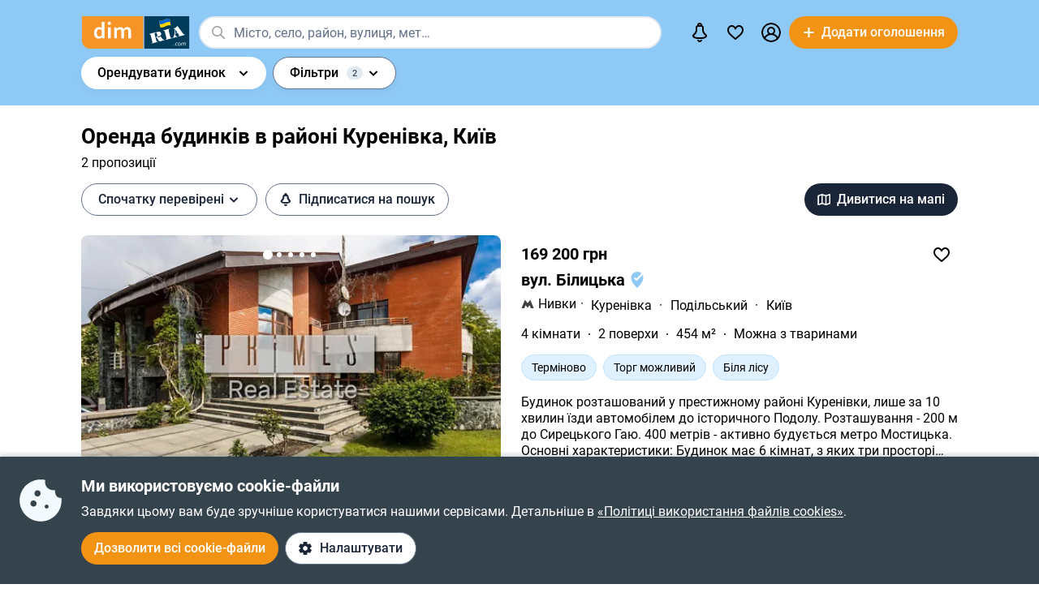

--- FILE ---
content_type: text/html; charset=utf-8
request_url: https://dom.ria.com/uk/arenda-domov/kiev-rayon-kurenevka/
body_size: 103563
content:
<!DOCTYPE html>
<html lang="uk">
<head>
    <link rel="manifest" href="/manifest.json">
    <meta charset="utf-8">
    
    <link rel="icon" href="https://dom.riastatic.com/css/images/32.ico" sizes="32x32">
    <link rel="icon" href="https://dom.riastatic.com/css/images/250.svg" type="image/svg+xml">
    <meta name="referrer" content="unsafe-url">
    <meta name="viewport" content="width=device-width, initial-scale=1.0">
    <meta name="msapplication-TileColor" content="#f09213">
    <meta name="theme-color" content="#f09213">
    <meta name="mobile-web-app-capable" content="yes">
    <meta name="application-name" content="DIM.RIA">
    <meta name="apple-mobile-web-app-capable" content="yes">
    <meta name="apple-mobile-web-app-status-bar-style" content="black">
    <meta name="apple-mobile-web-app-title" content="DIM.RIA">
    <link rel="mask-icon" href="https://dom.riastatic.com/css/images/250.svg">
    <link rel="apple-touch-icon" sizes="180x180" href="https://dom.riastatic.com/css/images/180.png">
    <meta name="msapplication-TileImage" content="https://dom.riastatic.com/css/images/192.png">
    <meta data-vue-meta="true" property="format-detection" content="telephone=no"><meta data-vue-meta="true" property="og:site_name" content="DOM.RIA.com"><meta data-vue-meta="true" property="fb:app_id" content="933582700021227"><meta data-vue-meta="true" property="msvalidate.01" content="634E07BD8612C1BEC5CED96AC190C573"><meta data-vue-meta="true" name="title" content="Зняти будинок в районі Куренівка, Київ – Оренда приватних будинків довгостроково | DIM.RIA"><meta data-vue-meta="true" name="description" content="Зняти будинок, дачу чи котедж помісячно в районі Куренівка в Києві можна на сайті ✅️ перевірених оголошень DIM.RIA. ⏩ Дивіться пропозиції довгострокової оренди приватних будинків з актуальною ціною, фото і описом."><meta data-vue-meta="true" property="og:title" content="Зняти будинок в районі Куренівка, Київ – Оренда приватних будинків довгостроково | DIM.RIA"><meta data-vue-meta="true" property="og:description" content="Зняти будинок, дачу чи котедж помісячно в районі Куренівка в Києві можна на сайті ✅️ перевірених оголошень DIM.RIA. ⏩ Дивіться пропозиції довгострокової оренди приватних будинків з актуальною ціною, фото і описом."><meta data-vue-meta="true" property="og:type" content="article"><meta data-vue-meta="true" property="og:url" content="article"><meta data-vue-meta="true" property="og:image" content="https://dom.riastatic.com/css/images/common/share/share.png?v=1">
    <title data-vue-meta="true">Зняти будинок в районі Куренівка, Київ – Оренда приватних будинків довгостроково | DIM.RIA</title>
    
    <link data-vue-meta="true" rel="preconnect" href="https://cdn.riastatic.com/"><link data-vue-meta="true" rel="preconnect" href="https://dom.riastatic.com/"><link data-vue-meta="true" rel="preload" as="font" href="https://dom.riastatic.com/css/stylesheets/fonts/f1.woff2" type="font/woff2" crossorigin="anonymous"><link data-vue-meta="true" rel="preload" as="font" href="https://dom.riastatic.com/css/stylesheets/fonts/f2.woff2" type="font/woff2" crossorigin="anonymous"><link data-vue-meta="true" rel="preload" as="font" href="https://dom.riastatic.com/css/stylesheets/fonts/f3.woff2" type="font/woff2" crossorigin="anonymous"><link data-vue-meta="true" rel="stylesheet" media="print" type="text/css" href="https://dom.riastatic.com/css/stylesheets/spa_print.css"><link data-vue-meta="true" rel="dns-prefetch" href="https://cdn.riastatic.com/"><link data-vue-meta="true" rel="dns-prefetch" href="https://dom.riastatic.com/"><link data-vue-meta="true" rel="dns-prefetch" href="https://ui.ria.com"><link data-vue-meta="true" rel="dns-prefetch" href="https://www.gstatic.com"><link data-vue-meta="true" rel="dns-prefetch" href="https://googleads.g.doubleclick.net"><link data-vue-meta="true" rel="dns-prefetch" href="https://bid.g.doubleclick.net"><link data-vue-meta="true" rel="dns-prefetch" href="https://stats.g.doubleclick.net"><link data-vue-meta="true" rel="dns-prefetch" href="https://www.facebook.com"><link data-vue-meta="true" rel="dns-prefetch" href="https://www.google-analytics.com"><link data-vue-meta="true" rel="dns-prefetch" href="https://connect.facebook.net"><link data-vue-meta="true" rel="alternate" hreflang="uk" href="https://dom.ria.com/uk/arenda-domov/kiev-rayon-kurenevka/"><link data-vue-meta="true" rel="alternate" hreflang="ru" href="https://dom.ria.com/arenda-domov/kiev-rayon-kurenevka/"><link data-vue-meta="true" rel="alternate" hreflang="x-default" href="https://dom.ria.com/uk/arenda-domov/kiev-rayon-kurenevka/"><link data-vue-meta="true" rel="preload" href="https://cdn.riastatic.com/photos/dom/photo/31987/3198764/319876496/319876496fm.webp" as="image" fetchpriority="high"><link data-vue-meta="true" rel="preload" href="https://cdn.riastatic.com/photos/dom/photo/32812/3281255/328125524/328125524fm.webp" as="image" fetchpriority="high"><link data-vue-meta="true" rel="preload" href="https://cdn.riastatic.com/photos/dom/photo/31160/3116044/311604425/311604425fm.webp" as="image" fetchpriority="high"><link data-vue-meta="true" rel="canonical" href="https://dom.ria.com/uk/arenda-domov/kiev-rayon-kurenevka/">
    <script data-vue-meta="true" >
                        function initPush() {
                            var welcomeNotification = {
                                title: 'Дякуємо за підписку',
                                body: 'Тепер ви підписані на сповіщення!',
                                icon: 'https://dom.riastatic.com/css/images/dimria.png'
                            };
                            var DOM_ID = 3;
                            var pm = new PushMessanger(DOM_ID, welcomeNotification, false).load();
                        }

                        var rLabelAvailability = !!(location.href && location.href.match('r_source'));
                        var riaDomainAvailability = !!(document.referrer && document.referrer.match('.ria.com'));
                        var paramsStr = '';
                        if (!rLabelAvailability && !riaDomainAvailability) {
                            if (!document.referrer) {
                                paramsStr = '&r_audience=direct&r_source=direct';
                            } else {
                                paramsStr = '&r_audience=all&r_medium=referer&r_source=' + document.referrer;
                            }
                        }

                        var projectId = 9;
                        if(navigator.userAgent &&  navigator.userAgent.match('build_code') && navigator.userAgent.match('osname')) {
                           var osname = navigator.userAgent.split('osname=')[1].split(' ')[0];
                           if (osname === 'android') {
                              projectId = 3;
                           } else if (osname === 'ios') {
                              projectId = 4;
                           }
                           var app_version = navigator.userAgent.split('build_code=')[1].split(' ')[0];
                           paramsStr = paramsStr + '&app_version=' + app_version;
                        }


                        !function(e){function t(r){if(n[r])return n[r].exports;var o=n[r]={i:r,l:!1,exports:{}};return e[r].call(o.exports,o,o.exports,t),o.l=!0,o.exports}var n={};t.m=e,t.c=n,t.d=function(e,n,r){t.o(e,n)||Object.defineProperty(e,n,{configurable:!1,enumerable:!0,get:r})},t.n=function(e){var n=e&&e.__esModule?function(){return e.default}:function(){return e};return t.d(n,"a",n),n},t.o=function(e,t){return Object.prototype.hasOwnProperty.call(e,t)},t.p="",t(t.s=1)}([,function(e,t,n){"use strict";var r=/PSP_ID=.+?/gi,o=/user_online=.+?/gi,c=r.exec(document.cookie),i=o.exec(document.cookie);if(c&&!i){document.createElement("IMG").src="//ui.ria.com/last_visit/set/index.jpg"}}]);
                        !function(e){function t(r){if(n[r])return n[r].exports;var o=n[r]={i:r,l:!1,exports:{}};return e[r].call(o.exports,o,o.exports,t),o.l=!0,o.exports}var n={};t.m=e,t.c=n,t.d=function(e,n,r){t.o(e,n)||Object.defineProperty(e,n,{configurable:!1,enumerable:!0,get:r})},t.n=function(e){var n=e&&e.__esModule?function(){return e.default}:function(){return e};return t.d(n,"a",n),n},t.o=function(e,t){return Object.prototype.hasOwnProperty.call(e,t)},t.p="",t(t.s=3)}({3:function(e,t,n){"use strict";var r=location.hash.replace("#","").split(/[&?]/).filter(function(e){return""!=e.trim()}).join("&");r=encodeURI(r);var o=document.createElement("img"),i=Math.floor(1e15*Math.random());o.src="https://slonik.ria.com/api/v3/event/client/index.gif?event_id=387&project_id=" + projectId+ "&viewRandom="+i+"&"+r+paramsStr}});
                        </script>
<link rel="preload" href="https://dom.riastatic.com/vue2/static/js/app.6c254f7.js" as="script"><link rel="preload" href="https://dom.riastatic.com/vue2/static/js/57.57.09a0cfa.js" as="script"><link rel="preload" href="https://dom.riastatic.com/vue2/static/js/309.309.998bf2d.js" as="script"><link rel="preload" href="https://dom.riastatic.com/vue2/static/js/65.65.4dd073a.js" as="script"><link rel="preload" href="https://dom.riastatic.com/vue2/static/js/195.195.ea5e5d8.js" as="script"><link rel="preload" href="https://dom.riastatic.com/vue2/static/js/104.104.d333940.js" as="script"><link rel="preload" href="https://dom.riastatic.com/vue2/static/js/19.19.862c6c1.js" as="script"><link rel="preload" href="https://dom.riastatic.com/vue2/static/js/154.154.29c1a6b.js" as="script"><link rel="preload" href="https://dom.riastatic.com/vue2/static/js/16.16.54447df.js" as="script"><link rel="preload" href="https://dom.riastatic.com/vue2/static/js/64.64.d55e5ea.js" as="script"><link rel="preload" href="https://dom.riastatic.com/vue2/static/js/373.373.3f55ec1.js" as="script"><link rel="preload" href="https://dom.riastatic.com/vue2/static/js/371.371.fc0b050.js" as="script"><link rel="preload" href="https://dom.riastatic.com/vue2/static/js/15.15.16cd5ae.js" as="script"><link rel="preload" href="https://dom.riastatic.com/vue2/static/js/11.11.b5e8d95.js" as="script"><link rel="preload" href="https://dom.riastatic.com/vue2/static/js/13.13.61da2f4.js" as="script"><link rel="preload" href="https://dom.riastatic.com/vue2/static/js/139.139.4573b5e.js" as="script"><link rel="preload" href="https://dom.riastatic.com/vue2/static/js/33.33.bfeeec5.js" as="script"><link rel="preload" href="https://dom.riastatic.com/vue2/static/js/136.136.a5d43f6.js" as="script"><link rel="preload" href="https://dom.riastatic.com/vue2/static/js/79.79.735312b.js" as="script"><style data-vue-ssr-id="261915bc:0 69dffaa3:0 1466fa8a:0 c20c1cc8:0 28114b4b:0 0ccdef36:0 61afde92:0 877b1f68:0 0f659e3e:0 1ee658de:0 50fb2b76:0 08eebf4b:0 7e5a002e:0 3f3cac4c:0 1c05aabe:0 221306e2:0 2dfac5e0:0 65246542:0 67e6800a:0 16183148:0 76f46d22:0 500bd460:0 09439b95:0 3cb11596:0 e98637ca:0 0725da35:0 ab3f3b12:0 db5dd46a:0 61bec012:0 57348412:0 d8d31a52:0 a9e50944:0 7ca1e052:0 0ae11f14:0 18fa9065:0 10b69d45:0 94837bc8:0 1811a0b7:0 6d5fd28c:0 30397cb4:0 16a3873c:0 f99041ba:0">
@font-face{font-family:Roboto;font-weight:400;src:url(https://dom.riastatic.com/css/stylesheets/fonts/f1.woff2) format("woff2");font-display:swap
}
@font-face{font-family:Roboto;font-weight:500;src:url(https://dom.riastatic.com/css/stylesheets/fonts/f2.woff2) format("woff2");font-display:swap
}
@font-face{font-family:Roboto;font-weight:700;src:url(https://dom.riastatic.com/css/stylesheets/fonts/f3.woff2) format("woff2");font-display:swap
}

.bg_orange{background:#ffa369;color:#000
}
.bg_blue{background:#8fc9f6
}
*{box-sizing:border-box;scroll-behavior:smooth
}
body,html{touch-action:manipulation
}
#app{min-height:100%
}
body{margin:0;font-family:Roboto,ArialFallBack,sans-serif;text-rendering:optimizeSpeed;-webkit-font-smoothing:antialiased;font-weight:400;font-size:16px;line-height:20px;-webkit-tap-highlight-color:rgba(0,0,0,0);color:#000
}
.cva{content-visibility:auto
}
.table{display:table;width:100%
}
.t-cell{display:table-cell
}
@font-face{font-family:ArialFallBack;src:local("Arial"),local("Helvetica"),local("Liberation Sans");font-weight:400;font-style:normal
}
a{text-decoration:none;color:#000;touch-action:manipulation
}
.hide{display:none!important
}
.text-l{text-align:left
}
.text-r{text-align:right
}
.text-c{text-align:center
}
button{border:0;cursor:pointer
}
button:focus{outline:none
}
.fl-l{float:left
}
.nowrap{white-space:nowrap
}
.size24{font-size:24px;line-height:30px
}
.size42{font-size:42px;line-height:48px;margin:0 0 30px
}
.size30{font-size:30px;line-height:36px
}
.size22{font-size:20px;line-height:27px
}
.size20{font-size:20px;line-height:24px
}
.size18{font-size:18px
}
.size16{font-size:16px
}
.size14{font-size:14px
}
.link{border-radius:20px;padding:7px 15px;margin-bottom:1px;border-bottom:none;display:inline-flex;justify-content:space-between;align-items:center
}
.container{width:100%;padding:0 15px;margin:0 auto
}
.bold-500{font-weight:500
}
.bold{font-weight:700
}
.boxed{width:100%
}
.boxed,.i-block{display:inline-block
}
.v-bottom{vertical-align:text-bottom
}
.v-middle{vertical-align:middle
}
.v-top{vertical-align:top
}
.v-hidden{opacity:0;pointer-events:none
}
.p-rel{position:relative
}
.w100{width:100%
}
.m0{margin:0
}
.mb-0{margin-bottom:0
}
.ml-25{margin-left:25px
}
.mb-25{margin-bottom:25px
}
.ml-20{margin-left:20px
}
.mr-20{margin-right:20px
}
.mb-20{margin-bottom:20px
}
.mb-30{margin-bottom:30px
}
.mb-40{margin-bottom:40px
}
.mb-60{margin-bottom:60px
}
.mt-20{margin-top:20px
}
.mr-15{margin-right:15px
}
.mb-15{margin-bottom:15px
}
.mt-15{margin-top:15px
}
.ml-15{margin-left:15px
}
.mr-10{margin-right:10px
}
.mb-10{margin-bottom:10px
}
.mt-10{margin-top:10px
}
.ml-10{margin-left:10px
}
.mr-5{margin-right:5px
}
.mb-5{margin-bottom:5px
}
.mt-5{margin-top:5px
}
.ml-5{margin-left:5px
}
.mt-0{margin-top:0
}
.i-flex{display:inline-flex
}
.flex{display:flex
}
.f-space{justify-content:space-between
}
.f-column{flex-direction:column
}
.f-text-c{justify-content:center
}
.f-center{align-items:center
}
.noClickEvent{pointer-events:none
}
.pointer{cursor:pointer
}
.overflowed{white-space:nowrap;overflow:hidden;text-overflow:ellipsis
}
@keyframes spin{
0%{transform:rotate(0)
}
to{transform:rotate(1turn)
}
}
[class^=photo-]{background-color:#eff2f3;display:inline-block;overflow:hidden
}
[class^=photo-],[class^=photo-] img{width:100%;vertical-align:top;position:relative
}
[class^=photo-] img{height:100%;object-fit:cover;border-radius:inherit
}
[class^=photo-]:after{border:1px solid #e0e3e4;border-radius:inherit;pointer-events:none
}
[class^=photo-]:after,[class^=photo-]:before{position:absolute;top:0;right:0;left:0;bottom:0;content:""
}
[class^=photo-]:before{border:4px solid rgba(0,0,0,.1);border-top-color:#7bccff;width:0;height:0;padding:10%;animation:spin 2s linear 5;margin:auto;border-radius:50%
}
.label-border{font-size:14px;border:1px solid #bfe3ff;background:#dff1ff;border-radius:20px;min-height:32px;padding:0 12px;display:inline-flex;align-items:center;overflow:hidden;white-space:nowrap;max-width:100%
}
.label-border.grey{color:#000
}
.label-item{font-size:11px;text-transform:uppercase;font-weight:700;padding:0 8px;height:24px;border-radius:2px;background:#fff;display:inline-block;vertical-align:middle;line-height:26px
}
.label-item.bg_blue{background:#8fc9f6
}
.label-item.bg_yellow{background:#fdefa8;border:1px solid #eddf9b
}
.label-item.bg_lightBlue{background:#8fc9f6
}
.label-item.i-flex{display:inline-flex
}
.all-clickable{position:absolute;top:0;right:0;bottom:0;left:0
}
.unstyle{margin:0;padding:0;list-style:none
}
.point-before{margin-left:10px;padding-left:10px
}
.point-before:before{background:#000;padding:1px;border-radius:50%;display:inline-block;left:-10px;position:relative;top:-4px;content:""
}
.disabled{pointer-events:none;cursor:default;background:rgba(0,0,0,.1);color:#7a8c99
}
input,select,textarea{font-family:inherit
}
input,select{font-weight:500
}
select{color:#000;-webkit-appearance:none;appearance:none
}
.item-pseudoselect{box-shadow:0 4px 8px rgba(0,59,86,.05);border-radius:30px;display:flex;align-items:center;height:60px;background:#fff;padding:0 50px 0 20px;font-family:inherit;font-size:18px;line-height:22px;border:0;width:100%;transition:all .1s linear
}
.item-pseudoselect.small{font-size:16px;height:40px
}
.item-pseudoselect:focus{outline:none
}
.s-arrow{position:absolute;top:50%;margin-top:-8px;right:20px;pointer-events:none;transition:transform .15s ease-out
}
.s-arrow.animate{transform:rotate(180deg)
}
.options{background:#fff;box-shadow:0 10px 20px rgba(0,59,86,.2);border:1px solid rgba(0,59,86,.05);border-radius:24px;position:absolute;left:0;margin-top:5px;top:100%;min-width:100%;padding:4px 20px 4px 4px;z-index:2
}
.options.no-scroll{padding-right:4px
}
.options.no-scroll .item{margin-right:0
}
.options.right{left:auto;right:0
}
.options .scrollbar{max-height:360px;display:block;font-weight:400
}
.options .item,.pseudomodal .item{padding:5px 17px;min-height:40px;display:flex;align-items:center;margin-right:3px
}
.options .item.block,.pseudomodal .item.block{padding:10px 17px;min-height:unset;display:block
}
button{font-family:inherit;font-size:16px;touch-action:manipulation;-webkit-user-select:none;user-select:none
}
.link-element{-webkit-user-select:none;user-select:none;border:2px solid #000;border-radius:20px;padding:5px 17px;transition:all .1s linear;cursor:pointer;min-height:40px;display:inline-flex;align-items:center;justify-content:center
}
.link-element.white_bg{background:#fff
}
.link-element.active{background:#000;color:#fff;border-color:#000;pointer-events:none
}
[disabled]{pointer-events:none
}
[placeholder]::placeholder{font-weight:400;font-style:normal
}
[placeholder]:-moz-placeholder{font-weight:400;font-style:normal;color:#62718a
}
[placeholder]:-ms-input-placeholder{font-weight:400;font-style:normal;color:#62718a
}
[placeholder]::-webkit-input-placeholder{font-weight:400;font-style:normal;color:#62718a
}
input[type=checkbox]+label:before,input[type=radio]+label:before{position:relative;display:inline-block;width:16px;height:16px;margin:-3px 8px 0 1px;vertical-align:middle;cursor:pointer;background:#fff;border:2px solid #aaaaac;content:""
}
input[type=checkbox]+label:after,input[type=radio]+label:after{content:"";position:absolute;color:#a6a6a6;background:currentColor;display:none
}
input[type=checkbox]+label:before{border-radius:3px
}
input[type=checkbox]+label.button:before{margin-left:-6px
}
input[type=checkbox]+label:after{left:6px;top:9px;width:2px;height:2px;box-shadow:2px 0 0 currentColor,3px -2px 0 currentColor,3px -4px 0 currentColor,3px -6px 0 currentColor,3px -8px 0 currentColor,3px -10px 0 currentColor,3px 0 0 currentColor,-2px 0 0 currentColor;transform:rotate(45deg)
}
input[type=radio]+label:before{border-radius:50%
}
input[type=radio]+label:after{left:6px;top:4px;border-radius:50%;width:10px;height:10px
}
input[type=checkbox]+label:hover:before,input[type=radio]+label:hover:before{border-color:#b6b6b6
}
input[type=checkbox]:checked+label,input[type=radio]:checked+label{position:relative
}
input[type=checkbox]:checked+label:before,input[type=radio]:checked+label:before{border-color:#f09213;background:#f09213
}
input[type=checkbox]:checked+label:after,input[type=radio]:checked+label:after{display:block;color:#fff
}
input[type=checkbox]:checked:disabled+label:before,input[type=checkbox]:checked:disabled+label:hover:before,input[type=checkbox]:disabled+label:before,input[type=checkbox]:disabled+label:hover:before,input[type=checkbox]:disabled:checked+label:before,input[type=checkbox]:disabled:checked+label:hover:before,input[type=radio]:checked:disabled+label:before,input[type=radio]:checked:disabled+label:hover:before,input[type=radio]:disabled+label:before,input[type=radio]:disabled+label:hover:before,input[type=radio]:disabled:checked+label:before,input[type=radio]:disabled:checked+label:hover:before{border-color:#d2d2d2
}
input[type=checkbox]:checked:disabled+label:after,input[type=checkbox]:disabled:checked+label:after,input[type=radio]:checked:disabled+label:after,input[type=radio]:disabled:checked+label:after{color:#d2d2d2
}
input[type=checkbox]:required:invalid+label:before,input[type=radio]:required:invalid+label:before{border-color:#f33
}
input[type=radio]:checked+label:before{background:#fff
}
input[type=radio]:checked+label:after{color:#f09213
}
label>input[type=checkbox],label>input[type=radio]{display:inline
}
input[type=email],input[type=number],input[type=tel],input[type=text]:not(.item-pseudoselect),textarea{border-radius:20px;display:flex;align-items:center;padding:0 20px;font-family:inherit;line-height:22px;border:0;width:100%;text-overflow:ellipsis;background:#f3fafd;box-shadow:none;height:40px;font-size:16px
}
input[type=email]:focus,input[type=number]:focus,input[type=tel]:focus,input[type=text]:not(.item-pseudoselect):focus,textarea:focus{outline:none
}
textarea{resize:none;height:auto;line-height:normal;padding:10px 20px
}
input[type=checkbox],input[type=radio]{display:none
}
input::-webkit-inner-spin-button,input::-webkit-outer-spin-button{-webkit-appearance:none;margin:0
}
input[type=number]{-moz-appearance:textfield
}
@media(min-width:1025px){
body{overflow:hidden scroll
}
.hover{position:relative
}
.hover:before{pointer-events:none;transition:all .1s linear;content:"";position:absolute;z-index:-1;left:-6px;right:-6px;top:-4px;bottom:-4px;border-radius:8px
}
.hover:hover:before{background:rgba(0,0,0,.1)
}
.link{padding-right:39px;position:relative
}
.link,.link:after{transition:all .1s linear
}
.link:after{position:absolute;right:15px;top:50%;margin-top:-8px;opacity:0;content:url("data:image/svg+xml;charset=utf-8,%3Csvg width='16' height='16' fill='none' xmlns='http://www.w3.org/2000/svg'%3E%3Cpath d='M8 13.5L13.5 8m0 0L8 2.5M13.5 8h-11' stroke='%23000' stroke-width='2'/%3E%3C/svg%3E")
}
.link.white:after{content:url("data:image/svg+xml;charset=utf-8,%3Csvg width='16' height='16' fill='none' xmlns='http://www.w3.org/2000/svg'%3E%3Cpath d='M8 13.5L13.5 8m0 0L8 2.5M13.5 8h-11' stroke='%23fff' stroke-width='2'/%3E%3C/svg%3E")
}
.link:hover{background-color:#fff
}
.link:hover:after{opacity:1
}
.bg_orange .link:hover{background-color:rgba(0,0,0,.1)
}
.container{max-width:1440px;padding:0 100px
}
.label-border.hover:hover{background:none
}
.label-border.hover:hover:before{background-color:#8fc9f6
}
.item-pseudoselect:hover{background:#c7e4fa
}
.options{white-space:nowrap
}
.options:before{content:"";position:absolute;top:-10px;height:15px;left:0;right:0
}
.options .item:hover,.options .item[data-focus=true],.pseudomodal .item:hover,.pseudomodal .item[data-focus=true]{background:rgba(143,201,246,.5);border-radius:20px;cursor:pointer
}
.link-element.white_bg:hover{background:#c7e4fa;border-color:#000
}
.link-element:hover{background:rgba(0,0,0,.1)
}
input[type=email]:focus,input[type=email]:hover,input[type=number]:focus,input[type=number]:hover,input[type=tel]:focus,input[type=tel]:hover,input[type=text]:not(.item-pseudoselect):focus,input[type=text]:not(.item-pseudoselect):hover,textarea:focus,textarea:hover{box-shadow:0 0 0 2px #c7e4fa
}
.page-content{min-height:calc(100vh - 113px)
}
}
@media(min-width:1300px){
.size22{font-size:22px
}
}
@media(max-width:1024px){
body,html{height:100%
}
body.modal-open,html.modal-open{overscroll-behavior-y:none;overflow:hidden
}
html{overflow-y:scroll
}
.size42{line-height:36px
}
.size30{font-size:24px;line-height:30px
}
.m-padding{padding-left:15px;padding-right:15px
}
.item-pseudoselect{font-size:16px
}
.page-content{min-height:calc(100vh - 204px)
}
}
@media(max-width:1300px){
.size24{font-size:20px;line-height:1.2
}
.size42{font-size:30px
}
.size30{font-size:26px
}
}
@media(max-width:1200px){
.container{padding:0 15px
}
}
@media(max-width:550px){
.mobileW100{margin-left:-15px;width:calc(100% + 30px)!important;border-radius:0!important
}
}

.f-end{justify-content:flex-end
}
.f-1-5{flex:1.5
}
.f-1{flex:auto
}
.g-8{gap:8px
}
.mr-8{margin-right:8px
}
.countOptions{font-size:14px;color:#fff;background:#000;border-radius:24px;line-height:24px;padding:0 4px;margin-left:10px;min-width:50px;text-align:center
}
.noty.options{padding:0;width:380px
}
.uWrap{padding:20px;white-space:normal
}
.uWrap .size22{line-height:1
}
.uWrap .p-rel{background:#fff
}
.grey{color:#414042
}
.photo-60x60{width:60px;min-width:60px;height:60px;border-radius:50%
}
.photo-60x60 img{border-radius:50%;background:#fff
}
.add-realty-button .short-text{display:none
}
.notification-point-wrap{position:relative
}
.main-page .notification-point{border-color:#8fc9f6
}
.color-secondary{color:#3b4b61
}
.color-tetriary{color:#62718a
}
.color-primary,.notify-head{color:#1a2638
}
.notify-head{padding:18px 16px;border-bottom:1px solid #e1eaf1
}
.notification-point{position:absolute;top:7px;left:27px;height:10px;width:10px;background-color:orange;border-radius:50%;border:2px solid #fff
}
header{box-sizing:border-box;padding:15px 0 0;font-weight:500
}
header:not(.main-page) .f-1-5 .h-item:not(.last) .linkToMyPage{padding:8px 16px
}
header .btn-circle{background-color:#000;height:40px;width:40px;min-width:40px;border-radius:50%;margin:0
}
header .flex.f-center.f-space.uWrap{margin:8px;padding:0;white-space:normal
}
header .flex.f-center.f-space.uWrap:hover{background:rgba(143,201,246,.5019607843)
}
header .options.no-scroll.noty .linkToMyPage{display:inline-flex;justify-content:space-between;width:100%;padding:4px 20px
}
header.main-page{font-size:20px;background:#8fc9f6
}
header.main-page .with_hover>.unlink{padding:0 20px
}
header.main-page .with_hover.p-8 .unlink{padding:0 8px
}
header.main-page .with_hover.last,header.main-page .with_hover.z-1{z-index:1
}
header.main-page .with_hover.z-3{z-index:3
}
header.main-page .with_hover .options{font-size:18px
}
header.main-page .f-1 .with_hover:first-child{margin-left:15px
}
header.main-page .notification-point{left:36px
}
.logo-svg{object-fit:contain
}
.h-item{margin-left:40px
}
.f-1 .with_hover:first-child{margin-left:15px
}
header .options{z-index:3
}
.with_hover{border-radius:20px;margin-left:0;position:relative;cursor:pointer
}
.with_hover.p-8 .unlink{padding:0 8px
}
.with_hover .options{opacity:0;pointer-events:none;font-weight:400
}
.with_hover .options .unlink{padding:0 10px
}
.with_hover .unlink{padding:0 20px;display:flex;align-items:center;min-height:40px
}
.with_hover .nowrap{white-space:nowrap
}
@media(min-width:1025px){
.with_hover:hover .notification-point{border-color:#c7e4fa
}
.main-page .with_hover:hover .notification-point{border-color:#fff
}
header{padding:6px 0
}
header.main-page{padding:40px 0 35px
}
header.main-page .logo-svg{width:200px;height:60px
}
.logo-svg{width:134px;height:40px
}
header:not(.main-page) .with_hover:hover{background:#c7e4fa
}
.with_hover:not(:hover) .noty{display:none
}
.with_hover:hover{background:#fff
}
.with_hover:hover .options{opacity:1;pointer-events:auto
}
}
@media(max-width:1240px){
.add-realty-button .full-text{display:none
}
.add-realty-button .short-text{display:inline
}
header.main-page{font-size:18px
}
}
@media(max-width:1300px){
header .f-1-5 .h-item:not(.last) .unlink{padding:0 10px
}
header .f-1-5 .h-item:not(.last) .options{font-size:18px
}
header.main-page .notification-point{left:26px
}
}
@media(max-width:1440px){
header .f-1-5.hideText .h-item:not(.last) .unlink{padding:0 10px
}
header .f-1-5.hideText .h-item:not(.last) .options{font-size:18px
}
}
@media(max-width:1750px){
.options-left .options{left:auto;right:0
}
}

.notification-bar{padding:20px;white-space:normal;cursor:auto
}
.notification-bar .n-message{font-size:16px;min-height:auto
}
.notification-bar .close{position:relative
}
.notification-bar .close:before{position:absolute;left:-10px;right:-10px;top:-10px;bottom:-10px;content:""
}

.btn-conversion[data-v-34639fea]{background-color:#f39313;color:#fff
}
.btn-conversion[data-v-34639fea]:hover{background-color:#da6f03
}
.btn-conversion-disabled[data-v-34639fea],.btn-conversion[data-v-34639fea]:disabled{background-color:#f1f5f9;color:#98a2b3;cursor:default;pointer-events:none
}
.btn-conversion-disabled[data-v-34639fea]:hover,.btn-conversion[data-v-34639fea]:disabled:hover{background-color:#f1f5f9
}

.btn[data-v-61eb08da]{cursor:pointer;font-family:inherit;transition:background-color .3s ease;font-weight:500;display:inline-flex;align-items:center;justify-content:center;text-align:center;text-decoration:none;white-space:nowrap;overflow:hidden;text-overflow:ellipsis
}
.btn svg[data-v-61eb08da]{display:inline-block;vertical-align:middle
}
.btn-xl[data-v-61eb08da]{padding:22px 16px;border-radius:32px;height:60px
}
.btn-l[data-v-61eb08da],.btn-xl[data-v-61eb08da]{font-size:16px;line-height:16px
}
.btn-l[data-v-61eb08da]{padding:16px;border-radius:24px;height:48px
}
.btn-m[data-v-61eb08da]{padding:12px 16px;font-size:16px;line-height:16px;height:40px
}
.btn-m[data-v-61eb08da],.btn-s[data-v-61eb08da]{border-radius:20px
}
.btn-s[data-v-61eb08da]{padding:10px 8px;font-size:14px;line-height:19px;height:32px
}
.btn-xs[data-v-61eb08da]{padding:6px 8px;font-size:12px;line-height:12px;border-radius:20px;height:24px
}
.btn.i-block[data-v-61eb08da]{display:inline-block
}

.btn[data-v-2da1f544]{border:none
}
.btn-ghost[data-v-2da1f544]{background-color:#fff;color:#1a2638
}
.btn-ghost[data-v-2da1f544]:hover{background-color:#e6eef5
}
.btn-ghost-disabled[data-v-2da1f544],.btn-ghost[data-v-2da1f544]:disabled{color:#98a2b3;background-color:#fff;cursor:default;pointer-events:none
}
.btn-ghost-disabled[data-v-2da1f544]:hover,.btn-ghost[data-v-2da1f544]:disabled:hover{background-color:#f1f5f9
}

.notification-bell{position:relative
}
.notification-bell .count-favorite{font-size:11px;line-height:13px;font-weight:500;color:#1a2638;margin-left:10px;top:0;background-color:orange;position:absolute;padding:2px 6px;border-radius:8px;text-align:center
}
.notification-bell .count-favorite:empty{display:none
}
@media(max-width:1024px){
.notification-bell{width:40px;height:40px;display:flex;align-items:center;justify-content:center
}
.notification-bell .count-favorite{margin-left:5px
}
}

.c-notifier{background:#35434d;color:#fff;box-shadow:0 -4px 4px rgba(0,59,86,.15);position:fixed;bottom:0;width:100%;z-index:107;will-change:scroll-position
}
.c-notifier .white-link{color:#fff;text-decoration:underline
}
.ml-8{margin-left:8px
}
.c-notifier-container{padding:24px 15px
}
@media(max-width:1024px){
.c-notifier{font-size:14px
}
.c-notifier:not(.open){z-index:6
}
}

@media(min-width:1025px){
.c-notifier-container{max-width:1240px;margin:0 auto;box-sizing:content-box
}
.c-notifier-container .checkboxArea .item{display:inline-block;min-width:110px;margin-right:15px
}
#gdpr_settings:checked .c-notifier-container{display:block
}
}

.btn-secondary[data-v-574d3694]{background-color:#fff;border:1px solid #62718a;color:#1a2638
}
.btn-secondary[data-v-574d3694]:hover{background-color:#e6eef5
}
.btn-secondary-disabled[data-v-574d3694],.btn-secondary[data-v-574d3694]:disabled{background-color:#f1f5f9;color:#98a2b3;cursor:default;pointer-events:none;border:1px solid #98a2b3
}
.btn-secondary-disabled[data-v-574d3694]:hover,.btn-secondary[data-v-574d3694]:disabled:hover{background-color:#f1f5f9
}

.is-client{width:0;height:0;overflow:hidden;position:absolute
}
.flexOrederWrap{display:flex;flex-direction:column
}
.flexOrederWrap .form-opinion,.flexOrederWrap>div{order:1
}
.flexOrederWrap .order2{order:2
}
.flexOrederWrap .order3,.flexOrederWrap .order4{order:3
}


.circle{border-radius:50%
}
.size25{font-size:25px
}
.mw360{max-width:360px
}
.h20{height:20px
}
.mt-40{margin-top:40px
}
.mr-8{margin-right:8px
}
.ml-16{margin-left:16px
}
.mr-16{margin-right:16px
}
.mt-12{margin-top:12px
}
.mb-16{margin-bottom:16px
}
.mb-12{margin-bottom:12px
}
.mb-8{margin-bottom:8px
}
.mb-40{margin-bottom:40px
}
.bg_lightBlue{background:#f3fafd
}
.search-result-list,.search-result-list-wrap{width:100%;display:flex;flex-wrap:wrap;padding-top:4px
}
.search-result-list-wrap .small-photo-wrap .small-photo,.search-result-list .small-photo-wrap .small-photo{padding-bottom:75.5%
}
.f100{flex:1 1 100%;line-height:1.1
}
.container.flexOrederWrap{min-height:calc(100vh - 395px);display:flex;flex-direction:column
}
.sticky-bottom{margin-top:auto
}
@media(max-width:1024px){
.realtyCatalog header{background:#8fc9f6
}
.mobileFixedButtons{display:flex;position:fixed;padding-bottom:15px;bottom:60px;left:50%;transform:translateX(-50%);right:auto;z-index:3
}
.mobileFixedButtons .btn-primary{flex:1
}
.mobileFixedButtons .btn-primary.first{margin-right:8px
}
.mobileFixedButtons .btn-primary.circle{min-width:40px;padding:0
}
.search-result-list,.search-result-list-wrap{justify-content:space-between
}
.search-result-list-wrap .small-photo-wrap .small-photo,.search-result-list .small-photo-wrap .small-photo{padding-bottom:24%
}
.search-result-list-wrap .max .small-photo-wrap .small-photo,.search-result-list .max .small-photo-wrap .small-photo{padding-bottom:37%
}
.search-result-list-wrap .realty-item,.search-result-list .realty-item{overflow:hidden;margin-bottom:15px;padding-bottom:15px;flex:0 0 calc(50% - 10px)
}
.search-result-list-wrap .realty-item:not(:last-of-type):after,.search-result-list .realty-item:not(:last-of-type):after{content:"";pointer-events:none;position:absolute;bottom:0;left:-15px;width:calc(100% + 30px)
}
.search-result-list-wrap .realty-item .small-photo-wrap,.search-result-list .realty-item .small-photo-wrap{display:flex
}
.search-result-list-wrap .realty-item .small-photo-wrap .photo-,.search-result-list .realty-item .small-photo-wrap .photo-{margin:4px 0
}
.search-result-list-wrap .realty-item .small-photo-wrap .photo-+.photo-,.search-result-list .realty-item .small-photo-wrap .photo-+.photo-{margin-left:4px
}
.paginatorSelect{margin:20px 0;padding:0
}
.search-page-wrap+.appFooter{padding-bottom:125px
}
.container.flexOrederWrap{min-height:calc(100vh - 500px)
}
}
@media(max-width:1024px)and (max-width:1024px){
.mobileFixedButtons.gdpr-open{padding:0;bottom:172px
}
.mobileFixedButtons.gdpr-open.ru{bottom:172px
}
}
@media(max-width:1024px)and (max-width:1024px)and (max-width:853px){
.mobileFixedButtons.gdpr-open.uk{bottom:192px
}
}
@media(max-width:1024px)and (max-width:1024px)and (max-width:466px){
.mobileFixedButtons.gdpr-open.uk{bottom:212px
}
}
@media(max-width:1024px)and (max-width:1024px)and (max-width:352px){
.mobileFixedButtons.gdpr-open.uk{bottom:232px
}
}
@media(max-width:1024px)and (max-width:1024px)and (max-width:340px){
.mobileFixedButtons.gdpr-open.uk{bottom:252px
}
}
@media(max-width:1024px)and (max-width:1024px)and (max-width:878px){
.mobileFixedButtons.gdpr-open.ru{bottom:192px
}
}
@media(max-width:1024px)and (max-width:1024px)and (max-width:485px){
.mobileFixedButtons.gdpr-open.ru{bottom:212px
}
}
@media(max-width:1024px)and (max-width:1024px)and (max-width:332px){
.mobileFixedButtons.gdpr-open.ru{bottom:232px
}
}
@media(max-width:550px){
.search-result-list,.search-result-list-wrap{display:block
}
.search-result-list-wrap .max .main-photo,.search-result-list .max .main-photo{padding-bottom:80%
}
.search-result-list-wrap .small-photo-wrap,.search-result-list .small-photo-wrap{margin-left:-11px;width:calc(100% + 22px)
}
.search-result-list-wrap .realty-item,.search-result-list .realty-item{overflow:visible
}
.search-result-list-wrap .realty-item>.photo-,.search-result-list .realty-item>.photo-{margin-left:-11px;width:calc(100% + 22px)
}
}

.size13{font-size:13px
}
.size0{font-size:0
}
.float-header{position:fixed;top:0;right:0;left:0;z-index:4;transform:translateY(0)
}
.float-header~div.search-page-wrap{padding-top:70px
}
.float-header~div.search-page-wrap div.header-search-line{transform:translateY(0);position:fixed;z-index:4;top:15px
}
.float-header.fixedToTop{top:0;transform:translateY(-70px)
}
.float-header.fixedToTop~div.search-page-wrap div.header-search-line{top:15px;transform:translateY(-70px)
}
.float-header.tr,.float-header.tr~div.search-page-wrap div.header-search-line{transition:transform .2s linear
}
.first-letter:first-letter{text-transform:capitalize
}
.noType{border:1px solid #e0e3e4;padding:10px;border-radius:8px
}
select.normal{font-weight:400
}
.no-border{align-items:start
}
.no-border .el-select{border-color:#fff;padding-left:0;margin-right:6px
}
.bgHover{background-color:#c7e4fa
}
.modal-bg{background:rgba(0,0,0,.5)
}
.modal-bg,.pseudomodal{position:fixed;left:0;right:0;top:0;bottom:0;z-index:7
}
.pseudomodal{background:#fff
}
.pseudomodal .w50{break-inside:avoid-column;display:table
}
.pseudomodal .item-modal{display:flex;min-height:20px;padding:10px 15px;align-items:center;font-size:20px
}
.ps-head{padding:18px 25px;background:#000;color:#fff
}
.ps-head .mw{max-width:24px
}
.ps-body{padding:10px 20px 10px 3px
}
.ps-body.padding{padding:20px
}
.wsn{white-space:normal
}
.vdp-datepicker input[readonly]{cursor:pointer
}
.vdp-datepicker__clear-button{position:absolute;right:0;top:0;bottom:0;width:30px
}
.vdp-datepicker__clear-button i{position:absolute;line-height:1;right:10px;top:50%;transform:translateY(-50%);-webkit-transform:translateY(-50%);font-size:22px
}
div.vdp-datepicker__calendar{font-size:16px
}
div.vdp-datepicker__calendar header{padding:0
}
div.vdp-datepicker__calendar .cell.selected{color:#fff;background-color:#219be7
}
.css-pseudoselect{position:relative;min-width:0
}
.vue-search-form .tabs-item.mr-8:not(:last-child){margin-right:8px
}
.mt-30{margin-top:30px
}
.vue-search-form .chars-row-274-273{margin-bottom:18px
}
.vue-search-form .search-popups{white-space:normal;padding:20px;z-index:3
}
.vue-search-form .search-popups .label{float:none;margin-bottom:5px;display:block;padding:0;font-weight:500
}
.vue-search-form .search-popups .mobileGrid .indent{display:flex
}
.vue-search-form .search-popups .indent{margin-left:0
}
.vue-search-form .search-popups .group-title{display:none
}
.vue-search-form .search-popups .rooms .tabs-item{min-width:40px
}
.vue-search-form .search-popups .field-number .tabs-item~.tabs-item{margin-left:4px
}
.vue-search-form .search-popups .field-number,.vue-search-form .search-popups .form-estate-type{display:flex
}
.vue-search-form .search-popups .field-number>span,.vue-search-form .search-popups .form-estate-type>span{flex:1
}
.vue-search-form .search-popups .field-number>span+span,.vue-search-form .search-popups .form-estate-type>span+span{margin-left:4px
}
.vue-search-form .search-popups .field-number .tabs-item,.vue-search-form .search-popups .form-estate-type .tabs-item{width:100%;justify-content:center
}
.vue-search-form .tabs-item{margin-bottom:4px
}
.vue-search-form .tabs-item:not(:last-child){margin-right:0
}
#headerPageCounters .bgHover{background-color:#e6eef5
}
#headerPageCounters .el-select{border:1px solid #62718a;color:#1a2638
}
.search-grid .horizontal-line-container{padding:0 5px 20px 0
}
.search-grid .horizontal-line-container .line{border:1px solid #e1eaf1;margin:0
}
.f-wrap{flex-wrap:wrap
}
.chars-row-227-228-1645-1644 #char-1645{margin-bottom:16px
}
.group-class #char-972{white-space:nowrap
}
.search-head-wrap{position:relative
}
.more-params .tabs-margin .tabs-item{margin-right:8px
}
.more-params .ml-8{margin-left:8px
}
.more-params .overflowed{display:block
}
.more-params .tabs-item{margin-right:4px
}
.more-params .group-class.vue-search-from-result .mb-15{margin-bottom:20px
}
.more-params .mb-15{margin-bottom:0
}
.more-params .indent.showMore-hidden{display:block
}
@media(min-width:1025px){
.pseudomodal{max-height:692px;margin:auto;box-shadow:0 4px 8px rgba(0,59,86,.05);border-radius:20px;max-width:1240px;width:calc(100vw - 45px)
}
.pseudomodal.autoHeight{top:50%;transform:translateY(-50%);bottom:auto
}
.pseudomodal .scrollbar{max-height:600px
}
.pseudomodal .item-modal{cursor:pointer
}
.pseudomodal .item-modal:hover{background:rgba(143,201,246,.5);border-radius:20px
}
.pseudomodal .item-modal.bold{font-size:24px
}
.pseudomodal .item-modal.separate{margin-bottom:40px
}
.ps-head{border-radius:20px 20px 0 0
}
.vue-search-form .cols{margin-top:40px
}
.vue-search-form .chars-row-1638-791-1646-1479-1480,.vue-search-form .chars-row-1670{margin:-4px 0 16px
}
.vue-search-form .chars-row-1638-791-1646-1479-1480:not(:first-child),.vue-search-form .chars-row-1670:not(:first-child){margin:16px 0
}
.vue-search-form .chars-row-273,.vue-search-form .chars-row-1438-274-273,.vue-search-form .chars-row-1484-1488-1486-1489-1483,.vue-search-form .chars-row-1488-1477-1499-1498,.vue-search-form .chars-row-1504-1485,.vue-search-form .chars-row-1647-1646-1479-1480,.vue-search-form .chars-row-1647-1646-1479-1480-1485,.vue-search-form .chars-row-1647-1646-1502-1503-1504{margin-bottom:15px
}
.vue-search-form .chars-row-212-1596-1500 #char-1596{margin-left:250px;display:inline-block;margin-bottom:16px
}
.vue-search-form .search-popups .chars-row-209-1501{display:block
}
.vue-search-form .search-popups .chars-row-149,.vue-search-form .search-popups .chars-row-209-214-227-228-1645-1644,.vue-search-form .search-popups .chars-row-209-1501,.vue-search-form .search-popups .chars-row-209-1657,.vue-search-form .search-popups .chars-row-212-1596-1500,.vue-search-form .search-popups .chars-row-227-228-1645-1644,.vue-search-form .search-popups .chars-row-1494-1493-1604,.vue-search-form .search-popups .chars-row-1501-1502-1503-1504-1646-1647,.vue-search-form .search-popups .chars-row-1657{margin-bottom:15px
}
.vue-search-form .search-popups{width:500px
}
.vue-search-form .cols{background:#fff;border-radius:30px;box-shadow:0 4px 8px rgba(0,59,86,.05)
}
.vue-search-form .cols .item-pseudoselect{box-shadow:none
}
.vue-search-form .cols .css-pseudoselect+.css-pseudoselect{margin-left:8px
}
.sub-search{padding-bottom:40px;align-items:flex-start
}
.sub-search .toogleMapView{margin-top:8px
}
.sub-search .wrap{flex-wrap:wrap;flex:1
}
.sub-search .css-pseudoselect{margin:8px 8px 0 0
}
.sub-search .css-pseudoselect.moreFilters{margin-right:0
}
.sub-search .css-pseudoselect.moreFilters .countCircle{background-color:#e1eaf1;padding:1.5px 6px;font-size:11px;line-height:13px;min-width:20px;min-height:16px;color:#3b4b61;font-weight:500;display:flex;align-items:center;justify-content:center;border-radius:8px;box-sizing:border-box
}
.sub-search .css-pseudoselect.moreFilters .countCircle.white_bg{background:#fff;color:#000
}
.sub-search .css-pseudoselect.moreFilters .countCircle.count-active{color:#fff;background:#3b4b61
}
.sub-search .css-pseudoselect.moreFilters .item-pseudoselect{padding-right:40px
}
.sub-search .css-pseudoselect.moreFilters .item-pseudoselect:hover{background-color:#e6eef5
}
.sub-search .css-pseudoselect.moreFilters .item-pseudoselect:hover .countCircle{background:rgba(114,161,197,.1803921569)
}
.sub-search .css-pseudoselect.moreFilters .item-pseudoselect:hover .countCircle.count-active{color:#fff;background:#3b4b61
}
.sub-search .css-pseudoselect.moreFilters .item-pseudoselect.bgHover{background-color:#e6eef5
}
.sub-search .css-pseudoselect.moreFilters .item-pseudoselect .el-select{border:1px solid #62718a;color:#1a2638
}
#headerPageCounters .el-select:hover,.sub-search .css-pseudoselect.moreFilters .item-pseudoselect .el-select:hover{background-color:#e6eef5
}
.search-grid+div .mobileGrid+span{margin-bottom:20px;margin-left:250px
}
.search-grid+div .label~span:last-child,.search-grid+div .mobileGrid~span:last-child .tabs-item{margin-bottom:20px;display:inline-block
}
.search-grid .label{padding-top:11px
}
.search-grid .indent{margin:0 0 20px 250px
}
.footbar{position:sticky;bottom:0;background:#f3fafd;z-index:3
}
.footbar.gdpr-open{bottom:165px
}
.footbar.container .indent{margin-bottom:0;padding-top:20px;padding-bottom:20px
}
.footbar:after,.footbar:before{content:"";top:0;bottom:0;position:absolute;width:100%;background:#f3fafd;z-index:-1
}
.footbar:before{left:-100%
}
.footbar:after{right:-100%
}
.footbar .btn-conversion{justify-content:center;width:330px
}
.footbar .btn-conversion+.btn-secondary{width:250px;margin-left:10px
}
.group-class #char-230,.group-class #char-1645{margin-left:250px;display:inline-block;margin-bottom:16px
}
.search-head-wrap:before{content:"";position:absolute;top:0;bottom:0;left:50%;width:100vw;margin-left:-50vw;pointer-events:none;z-index:-1;background-color:#8fc9f6;max-height:68px
}
.more-params.fixed{position:fixed;top:138px;left:0;right:0;max-width:1240px;z-index:3;padding:20px 20px 0;margin:auto;box-shadow:0 4px 8px rgba(0,59,86,.05),0 4px 8px rgba(0,59,86,.05);border-radius:30px;overflow:hidden
}
.more-params.fixed .footbar{margin-bottom:0
}
.more-params.fixed .scrollbar{overflow:hidden auto;margin-bottom:20px;max-height:calc(100vh - 338px)
}
.more-params.fixed .scrollbar.gdpr-open{max-height:calc(100vh - 500px)
}
.more-params.open{display:block
}
.more-params.close{display:none
}
.more-params .indent{margin-bottom:20px;display:flex
}
.more-params{background:#fff;padding:40px 0
}
.more-params .indent+span{margin-left:250px
}
.more-params .elem{width:240px
}
}
@media(min-width:1025px)and (min-width:1025px){
.pseudomodal .c3{display:flex;flex-wrap:wrap
}
.pseudomodal .c3 .w50{flex:0 0 50%
}
.pseudomodal .c3 .w33{flex:0 0 33.3%
}
}
@media(max-height:690px)and (min-width:1025px){
.pseudomodal .scrollbar{max-height:calc(100vh - 100px)
}
}
@media(min-width:1025px)and (max-width:1300px){
.footbar.gdpr-open{bottom:159px
}
}
@media(min-width:1025px)and (max-width:1440px){
.more-params.fixed{margin:auto 100px
}
}
@media(min-width:1025px)and (max-width:1200px){
.more-params.fixed{margin:auto 15px
}
}
@media(max-width:1024px){
.vue-search-form .css-pseudoselect.inline-c2{display:inline-block;width:calc(100% - 126px)
}
.vue-search-form .css-pseudoselect.inline-c2+.inline-c2{width:122px;margin-left:4px
}
.pseudomodal .size20{font-size:18px
}
.pseudomodal .c3{display:flex;justify-content:space-between;flex-direction:column
}
.pseudomodal .item-modal{font-size:16px
}
.pseudomodal .item-modal.separate{margin-bottom:20px
}
.ps-head{padding:15px
}
.ps-body{padding:0;overflow-y:auto;position:absolute;top:70px;bottom:0;left:0;right:0;overscroll-behavior-y:none
}
.ps-body.padding{padding:20px 15px
}
.dateWithIcon~.dateWithIcon .vdp-datepicker__calendar{right:0
}
.vue-search-form{display:none
}
.vue-search-form.open{display:block;position:fixed;z-index:10;background:#fff;left:0;top:0;right:0;bottom:0;overflow-y:auto
}
.vue-search-form.open .mobile-map-toggler{display:none
}
.vue-search-form.open .footbar{z-index:1
}
.vue-search-form{padding-bottom:55px
}
.vue-search-form .item-pseudoselect{height:40px;background:#f3fafd;box-shadow:none
}
.vue-search-form .css-pseudoselect div:not(.autocomplete-open-wrap) .close{top:6px;right:10px;background:#f3fafd
}
.vue-search-form .css-pseudoselect{margin:0 0 15px;width:100%
}
.vue-search-form .css-pseudoselect:last-child{margin-bottom:26px
}
.vue-search-form .chars-row-212-1596-1500 .indent{display:flex;margin-bottom:15px
}
.vue-search-form .search-popups{padding:0;margin-bottom:7px
}
.vue-search-form .search-popups .chars-row-209-1501{margin-bottom:18px
}
.vue-search-form .search-popups .mobileGrid~span:last-child{display:inline-block;margin-bottom:15px
}
.vue-search-form .search-popups .group-title+div{width:100%;max-width:420px
}
.vue-search-form .tabs-item .all-clickable{left:-1px
}
.vue-search-form .cols{flex-wrap:wrap
}
.sub-search{display:block
}
.sub-search .moreFilters{color:#fff
}
.sub-search .moreFilters .item-pseudoselect{background:#000
}
.search-grid .tabs-item{max-width:100%
}
.search-grid .tabs-item .mr-10{min-width:16px
}
.search-grid .label{float:none;margin-bottom:5px;font-weight:700
}
.search-grid+div .group-class,.search-grid .indent{margin-bottom:30px
}
.search-grid+div .group-class .mobileGrid .indent{display:flex
}
.search-grid+div .group-class .mobileGrid+.mobileGrid{margin-top:30px
}
.group-class .label{font-weight:700;margin-bottom:5px;display:block
}
.more-params.open .toggle{display:block
}
.more-params.close .toggle{display:none
}
.more-params.close .footbar>div.indent{display:flex
}
.more-params .footbar{position:fixed;bottom:0;left:0;width:100%;background:#fff;padding:15px
}
.more-params .group-class{margin-bottom:23px
}
.more-params .group-class:last-child{margin-bottom:5px
}
.more-params .group-class.vue-search-from-result .mb-15{margin-bottom:27px
}
}
@media(max-width:1024px)and (max-width:650px){
.pseudomodal .c3 .w50{width:100%
}
}
@media(max-width:330px){
.pseudomodal .size20{font-size:17px
}
}

.search-string-inner{order:1;max-width:325px;width:100%
}
.vue-search-form.open .search-string{margin-bottom:8px;box-shadow:unset;border:2px solid #e1eaf1;padding:2px 4px
}
.greyLight{color:#3b4b61
}
.colorTertiary{color:#62718a
}
.search-string{background:#fff;border-radius:40px;box-shadow:0 4px 8px 0 rgba(0,0,0,.05);padding:4px;height:40px
}
.search-string .clear-search{padding:8px;position:absolute;top:50%;right:2px;transform:translateY(-50%)
}
.search-string input.string{background:#fff;padding:0 35px 0 1px;max-width:285px;width:100%;height:32px;position:relative
}
.search-string input.string:focus,.search-string input.string:hover{box-shadow:none
}
.empty-block{display:flex;flex-direction:column;align-items:center;text-align:center;gap:12px;padding:100px 0
}
@media(max-width:1024px){
.preventKeyboardOpen{z-index:1
}
.show-suggest{position:fixed;background:#fff;top:12px;left:0;right:0;bottom:0;z-index:7;border-radius:16px 16px 0;display:flex;flex-direction:column
}
.show-suggest:before{content:"";background-color:rgba(0,0,0,.5);display:block;position:absolute;top:-12px;left:0;right:0;height:32px
}
.show-suggest .m-height-100{height:100%;min-height:0;padding:0 15px
}
.show-suggest .search-chips-wrap{min-height:0;height:100%
}
.show-suggest .search-chips-wrap .scrollbar{height:100%;overflow-x:hidden
}
.show-suggest .search-chips-wrap .scrollbar .search-chips{max-width:100%
}
.show-suggest .withoutPointerEvents{pointer-events:none
}
.show-suggest .search-string-suggests{bottom:-56px
}
.show-suggest .search-string-suggests .item{min-height:40px;display:flex;align-items:start
}
.show-suggest .search-string-suggests .item>svg{margin-top:2px;min-width:16px
}
.show-suggest .search-string-suggests .scrollbar{padding:0 15px;background:#fff;max-height:calc(100% - 55px)
}
.show-suggest .search-string-suggests .scrollbar-for-lastSearches{border-radius:0 0 16px 16px;box-shadow:0 10px 20px 0 rgba(0,0,0,.1);pointer-events:auto
}
.show-suggest .search-string-buttons{border-top:1px solid #e1eaf1;background-color:#fff;padding:15px
}
.show-suggest .dotted{border-bottom:1px dotted
}
.show-suggest .search-string{margin:0 15px 15px;box-shadow:unset;border:2px solid #e1eaf1
}
.show-suggest .search-string input.string{height:27px
}
.show-suggest .headLine{height:30px;background:#fff;position:relative;border-radius:16px 16px 0 0
}
.show-suggest .headLine:before{content:"";height:2px;width:60px;background:rgba(0,0,0,.1);position:absolute;top:14px;left:50%;margin-left:-30px
}
.search-string input.string{min-width:70px
}
}

.search-string-wrap:not(.show-suggest) .search-chips-wrap{width:100%
}
.search-string-wrap:not(.show-suggest) .search-chips-wrap .wrap{display:flex;align-items:start
}
.more .options{display:none;right:0;left:auto;white-space:normal;padding:16px 12px 12px 16px;flex-wrap:wrap
}
.more .options .search-chips{margin-bottom:4px
}
.search-chips-wrap{overflow:hidden
}
.search-chips{background:#3b4b61;color:#fff;padding:0 16px;border-radius:32px;margin-right:4px;cursor:default;vertical-align:top
}
.search-chips-clear{padding:8px;margin-right:-12px
}
@media(min-width:1025px){
.more:hover{text-decoration:underline
}
.more:hover .options{text-decoration:none;display:flex;z-index:3
}
.search-chips-wrap:hover{overflow:visible
}
.search-chips{height:32px;white-space:nowrap;order:1;position:relative
}
.search-chips.order-2{order:2
}
}
@media(max-width:1024px){
.search-string-wrap:not(.show-suggest) .search-chips-wrap .wrap{flex-wrap:wrap
}
.search-string-wrap:not(.show-suggest) .search-chips-wrap{margin-bottom:20px
}
.search-chips-wrap{flex-wrap:wrap
}
.search-chips{min-width:0;min-height:32px;margin-bottom:4px
}
}

.fixed-tabs{display:flex;border-bottom:1px solid #dde5ed;padding-top:16px
}
.fixed-tabs .active-fixed-suggest-tab{color:#1a2638;border-bottom:2px solid #1a2638;font-weight:500
}
.single-fixed-tab{padding:0 25px 19px;font-size:16px;font-weight:400
}
.single-fixed-tab .active{color:#1a2638;border-bottom:1px solid #1a2638
}
.single-fixed-tab .active:after{content:"";position:absolute;bottom:-1px;left:0;right:0;height:2px;background-color:#1a2638;border-radius:1px
}
.search-history-footer{margin-bottom:12px
}
.suggests-line{border-bottom:1px solid #e1eaf1;margin:10px 20px 20px
}
.search-string-suggests,.search-string-suggests .text_tertiary{color:#62718a
}
.search-string-suggests .item{white-space:normal;color:#62718a
}
.search-string-suggests .item .minW16{min-width:16px
}
.search-string-suggests .item.f-start{align-items:flex-start;margin-top:-2px
}
.search-string-suggests .bold,.search-string-suggests .c-text{color:#1a2638
}
.search-string-suggests .scrollbar{border-radius:0
}
.search-string-suggests .dotted{border-bottom:1px dotted
}
.search-string-suggests .search-string-buttons{gap:24px;padding:12px
}
.search-string-suggests .header-text-last-search{padding:16px
}
.search-string-suggests .search-history-item{display:flex;gap:8px;padding:8px 16px;margin-bottom:4px;border-radius:8px
}
.search-string-suggests .search-history-item svg{min-width:20px
}
.search-string-suggests .search-history-item .subTitle{margin-top:4px
}
.search-string-suggests .suggest-title-item{color:#62718a;font-size:14px;font-weight:400;padding:16px
}
.search-string-suggests .suggest-item{display:flex;align-items:center;gap:8px;padding:12px 16px;color:#1a2638;font-size:16px;font-weight:400
}
@media(min-width:1025px){
.single-fixed-tab:hover{cursor:pointer;color:#1a2638
}
.search-history-footer{padding:0 16px;border-bottom:1px solid #e0e3e4
}
.search-string-suggests .search-history-item:hover,.search-string-suggests .suggest-item:hover{background-color:rgba(114,161,197,.1803921569);cursor:pointer
}
.search-string-suggests .suggest-item:hover{border-radius:12px
}
}
@media(max-width:1024px){
.suggests-line{margin:0 0 20px
}
.search-string-suggests .header-text-last-search{padding:12px 16px 16px 0
}
.search-string-suggests .search-history-item{padding:8px 0
}
}

.button-component{padding:0;background:none;min-height:40px;color:#000
}
.button-component:disabled{background:rgba(0,0,0,.1);color:#7a8c99
}

.cmn-green-toggle{position:absolute;margin-left:-9999px;opacity:0
}
.cmn-green-toggle+label{display:block;position:relative;cursor:pointer;outline:0;-webkit-user-select:none;-moz-user-select:none;-ms-user-select:none
}
.switch-green input[type=checkbox]+label{overflow:hidden;min-width:50px;width:50px;height:25px;border-radius:50px
}
.switch-green input[type=checkbox]+label:after{display:block;position:absolute;top:0;left:0;bottom:0;padding:0;margin:0;content:""
}
.switch-green input[type=checkbox]+label:before{background-image:none;background-color:#98a2b3;border:1px solid #98a2b3;width:100%;height:23px;border-radius:50px;transition:background .4s;margin:inherit
}
.switch-green input[type=checkbox]+label:after{box-shadow:unset;height:auto;background-color:#fff;width:21px;top:2px;bottom:2px;left:3px;border-radius:100%;transition:margin .4s
}
.switch-green input[type=checkbox]:checked+label:before{background-image:none;background-color:#05a552;border-color:#05a552
}
.switch-green input[type=checkbox]:checked+label:after{background-color:#fff;transform:none;margin-left:23px;background-repeat:no-repeat;background-position:50%;background-size:16px;background-image:url(https://cdn.riastatic.com/docs/dom/support/4/2c/675b95e34a379d5dfeaa5172f04a5.png)
}
.bgHover{background-color:#c7e4fa
}
.modal-bg{background:rgba(0,0,0,.5)
}
.modal-bg,.pseudomodal{position:fixed;left:0;right:0;top:0;bottom:0;z-index:7
}
.pseudomodal{background:#fff
}
.pseudomodal .w50{break-inside:avoid-column;display:table
}
.pseudomodal .item-modal{display:flex;min-height:20px;padding:10px 15px;align-items:center;font-size:20px
}
.ps-head{padding:18px 25px;background:#000;color:#fff
}
.ps-head .mw{max-width:24px
}
.ps-body{padding:10px 20px 10px 3px
}
.ps-body.padding{padding:20px
}
.wsn{white-space:normal
}
.scrollbar{overflow-y:auto;overscroll-behavior-y:none;transform:translateZ(0)
}
.scrollbar::-webkit-scrollbar{-webkit-appearance:none;width:4px;height:8px
}
.scrollbar::-webkit-scrollbar-track{background-color:#f3fafd;border-radius:10px
}
.scrollbar::-webkit-scrollbar-thumb{background-color:#7a8c99;border-radius:10px
}
.category-select .options{width:400px;max-width:400px
}
.category-select .ps-head{background-color:#fff;color:#1a2638;font-weight:700
}
.category-select .options-wrap{display:flex;flex-direction:column;height:100%
}
.category-select .mr-12{margin-right:12px
}
.category-select .scrollbar{overflow-y:auto;flex:1;padding-bottom:12px;overscroll-behavior-y:none;transform:translateZ(0)
}
.category-select .scrollbar .pb-56{padding-bottom:56px
}
.category-select .fixed-footer{display:flex;justify-content:space-between;flex-shrink:0;position:sticky;bottom:0;left:0;right:0;background:#fff;color:#62718a;padding:14px 24px 14px 16px;z-index:1;border-radius:0 0 16px 16px
}
.category-select .fixed-footer .selected{color:#1a2638
}
.category-select .category-select-tabs{display:flex;justify-content:space-between;margin-bottom:12px;padding:4px;border:2px solid #e1eaf1;border-radius:999px
}
.category-select .category-select-tabs div{display:flex;width:100%;justify-content:center;padding:6px 16px;background:transparent;color:#62718a;border:none;font-weight:500;cursor:pointer;border-radius:20px
}
.category-select .category-select-tabs div.active{background:#3b4b61;color:#fff
}
.category-select .arrow-icon{transition:transform .15s ease-out
}
.category-select .arrow-icon.animate{transform:rotate(180deg)
}
.category-select .category-select-options{display:flex;flex-direction:column;gap:8px
}
.category-select .switch-label{display:flex;align-items:center;justify-content:space-between;font-size:16px;font-weight:500
}
.category-select .switch-text{margin-right:8px
}
.category-select .category-select-option:not(:last-child){border-bottom:1px solid #e1eaf1
}
.category-select .category-select-option .option-label{display:flex;justify-content:space-between;align-items:center;font-weight:700;cursor:pointer;padding:14px 16px;margin-bottom:8px
}
.category-select .category-select-option .option-label .titleLabel{display:flex;gap:12px
}
.category-select .category-select-option .category-suboptions{display:flex;flex-direction:column
}
.category-select .category-select-option .category-suboptions .suboption-label{padding:14px 16px 14px 48px;font-size:14px;cursor:pointer;white-space:normal
}
.category-select .category-select-option .isActive{outline:1px solid #1a2638;outline-offset:-2px;background-color:rgba(114,161,197,.1803921569);border-radius:12px
}
.category-select .category-select-option{display:none
}
.category-select .category-select-option.isVisible{display:flex;flex-direction:column;gap:8px
}
@media(min-width:1025px){
.pseudomodal{max-height:692px;margin:auto;box-shadow:0 4px 8px rgba(0,59,86,.05);border-radius:20px;max-width:1240px;width:calc(100vw - 45px)
}
.pseudomodal.autoHeight{top:50%;transform:translateY(-50%);bottom:auto
}
.pseudomodal .scrollbar{max-height:600px
}
.pseudomodal .item-modal{cursor:pointer
}
.pseudomodal .item-modal:hover{background:rgba(143,201,246,.5);border-radius:20px
}
.pseudomodal .item-modal.bold{font-size:24px
}
.pseudomodal .item-modal.separate{margin-bottom:40px
}
.ps-head{border-radius:20px 20px 0 0
}
.category-select .options{padding:5px 8px 0
}
.category-select .options-wrap{height:384px;max-height:384px;overflow:hidden
}
.category-select .category-select-tabs{min-width:384px
}
.category-select .category-select-tabs div:hover:not(.active){background:rgba(114,161,197,.1803921569);color:#1a2638
}
.category-select .category-select-options{margin-right:4px
}
.category-select .category-select-option .category-suboptions .suboption-label:hover,.category-select .category-select-option .option-label:hover{background-color:rgba(114,161,197,.1803921569);border-radius:12px
}
}
@media(min-width:1025px)and (min-width:1025px){
.pseudomodal .c3{display:flex;flex-wrap:wrap
}
.pseudomodal .c3 .w50{flex:0 0 50%
}
.pseudomodal .c3 .w33{flex:0 0 33.3%
}
}
@media(max-height:690px)and (min-width:1025px){
.pseudomodal .scrollbar{max-height:calc(100vh - 100px)
}
}
@media(max-width:1024px){
.pseudomodal .size20{font-size:18px
}
.pseudomodal .c3{display:flex;justify-content:space-between;flex-direction:column
}
.pseudomodal .item-modal{font-size:16px
}
.pseudomodal .item-modal.separate{margin-bottom:20px
}
.ps-head{padding:15px
}
.ps-body{padding:0;overflow-y:auto;position:absolute;top:70px;bottom:0;left:0;right:0;overscroll-behavior-y:none
}
.ps-body.padding{padding:20px 15px
}
.category-select .ps-body{margin-top:-12px
}
.category-select .options-wrap{margin:0 16px
}
.category-select .scrollbar{overflow-y:initial
}
.category-select .category-select-tabs{margin:0 16px
}
.category-select .category-select-option{margin-top:8px
}
}
@media(max-width:1024px)and (max-width:650px){
.pseudomodal .c3 .w50{width:100%
}
}
@media(max-width:330px){
.pseudomodal .size20{font-size:17px
}
}

.icon-daily-rent g[data-v-ae2a0970]{stroke:#62718a
}
.icon-daily-rent.active-daily-rent g[data-v-ae2a0970]{stroke:#1a2638
}

input:checked+label.tabs-item{background:#000;color:#fff;font-weight:500
}
input+label.tabs-item:before,input:checked+label.tabs-item:after{display:none
}
.tabs-item{display:inline-flex;align-items:center;padding:10px 20px;min-height:40px;background:#f3fafd;border-radius:20px;transition:all .1s linear;cursor:pointer
}
@media(min-width:1025px){
.withReset:hover input:checked+label.tabs-item,input[type=checkbox]:checked+label.tabs-item:hover{background-color:#485a67
}
.tabs-item:hover{background:#c7e4fa;color:#000
}
}

.toggleParamsButton div:empty,.vue-search-form .label:empty{display:none
}
.vue-search-form .group-class .label-hot{display:inline-flex;align-items:center;justify-content:center;padding:4px 8px;font-size:12px;border-radius:20px;line-height:1;color:#1a2638;background-color:#ffa369;height:auto;min-width:auto;max-width:none
}
.vue-search-form .search-popups .chars-row-2099{margin-bottom:15px;display:inline-block
}
.vue-search-form .search-popups #char-274:last-child{display:inline-block;margin-bottom:14px
}
.vue-search-form .search-popups .group-class .label+div:not(.indent){margin:0
}
.vue-search-form .chars-row-273-274,.vue-search-form .chars-row-1477-1498-1499,.vue-search-form .chars-row-1485-1480-1479-1478,.vue-search-form .chars-row-1488-1485,.vue-search-form .chars-row-1489-1488-1486-1484-1483-1480-1479,.vue-search-form .chars-row-1492-1491-1490-1489-1488-1487-1486-1485-1484-1505-1482-1480-1479-1478,.vue-search-form .chars-row-1494-1493,.vue-search-form .chars-row-1647-1646{margin-bottom:20px
}
.vue-search-form .dateWithIcon{position:relative
}
.vue-search-form .dateWithIcon i{font-style:normal;margin-right:5px
}
.vue-search-form .dateWithIcon svg{position:absolute;top:50%;margin-top:-8px;right:10px;pointer-events:none
}
@media(min-width:1025px){
.vue-search-form .label{padding-top:10px;float:left;width:250px
}
.vue-search-form .indent{margin-left:250px
}
.vue-search-form .group-class .label+div:not(.indent){margin-left:250px;margin-bottom:15px
}
.vue-search-form .search-popups .chars-row-2099 #char-2099 .showMore-hidden{height:auto;padding:0
}
.vue-search-form .search-popups .chars-row-2099 #char-2099 .showMore-hidden.only-checked .checkBoxToggleWrap>span:not(.checked){display:flex;position:static;opacity:1;pointer-events:all
}
.vue-search-form .search-popups .chars-row-2099 #char-2099 .showMore-hidden .checkBoxToogleButton{display:none
}
.vue-search-form .chars-row-1438-273,.vue-search-form .chars-row-1480,.vue-search-form .chars-row-1483-1484-1488-1486-1489,.vue-search-form .chars-row-1483-1488-1486-1595,.vue-search-form .chars-row-1495-1496,.vue-search-form .chars-row-1601-1602-1600-1603,.vue-search-form .chars-row-1647-1646-1495-1497,.vue-search-form .chars-row-1692{margin-bottom:20px
}
.vue-search-form .chars-row-273-274:not(.chars-row-1494-1493),.vue-search-form .chars-row-1477-1498-1499:not(.chars-row-1494-1493),.vue-search-form .chars-row-1485-1480-1479-1478:not(.chars-row-1494-1493),.vue-search-form .chars-row-1488-1485:not(.chars-row-1494-1493),.vue-search-form .chars-row-1489-1488-1486-1484-1483-1480-1479:not(.chars-row-1494-1493),.vue-search-form .chars-row-1492-1491-1490-1489-1488-1487-1486-1485-1484-1505-1482-1480-1479-1478:not(.chars-row-1494-1493),.vue-search-form .chars-row-1494-1493:not(.chars-row-1494-1493){margin-left:250px
}
}
@media(max-width:1024px){
.vue-search-form .indent{display:inline-block;width:100%;vertical-align:top
}
.vue-search-form .group-class .label+div:not(.indent){margin-bottom:15px
}
.vue-search-form .chars-row-273-274,.vue-search-form .chars-row-1477-1498-1499,.vue-search-form .chars-row-1485-1480-1479-1478,.vue-search-form .chars-row-1488-1485,.vue-search-form .chars-row-1489-1488-1486-1484-1483-1480-1479,.vue-search-form .chars-row-1492-1491-1490-1489-1488-1487-1486-1485-1484-1505-1482-1480-1479-1478,.vue-search-form .chars-row-1494-1493{margin-bottom:30px
}
.vue-search-form .chars-row-235-246-254 .mb-15+.mb-15{margin:15px 0 30px
}
.vue-search-form .chars-row-235-242-247-254 .mb-15+.mb-15{margin:15px 0
}
.vue-search-form .chars-row-235-242-247-254 div:last-child{margin-top:30px
}
.vue-search-form .chars-row-219-226 .mb-15:last-child{margin-top:4px
}
.vue-search-form .mobileGrid+span{margin-right:10px;display:inline-block
}
}

.bgHover{background-color:#c7e4fa
}
.s-arrow.p-auto{pointer-events:auto
}
.greyLight{color:#3b4b61
}
.el-select{position:relative;border:1px solid #62718a;color:#1a2638;border-radius:20px;display:inline-flex;align-items:center;justify-content:center;height:40px;cursor:pointer;padding:0 40px 0 20px;-webkit-user-select:none;user-select:none;transition:all .1s linear
}
.el-select .underline-sort{border-bottom:1px dashed #3b4b61
}
@media(min-width:1025px){
.el-select+.el-select{margin-left:10px
}
.el-select:hover{background-color:#c7e4fa
}
}

.btn-primary[data-v-63a84962]{background-color:#1a2638;color:#fff
}
.btn-primary a[data-v-63a84962]{color:#1a2638
}
.btn-primary[data-v-63a84962]:hover{background-color:#141d2a
}
.btn-primary-disabled[data-v-63a84962],.btn-primary[data-v-63a84962]:disabled{background-color:#f1f5f9;color:#98a2b3;cursor:default;pointer-events:none
}
.btn-primary-disabled[data-v-63a84962]:hover,.btn-primary[data-v-63a84962]:disabled:hover{background-color:#f1f5f9
}

.no-hover{cursor:default
}
.no-hover:hover{background:none!important
}
@media(max-width:1024px){
.panel-breadcrumbs-wrap:not(.mobileW100){padding:0
}
}

.size12{font-size:12px
}
.mt-8{margin-top:8px
}
.mr-24{margin-right:24px
}
.m-8-12{margin:8px 12px
}
.p-0-8{padding:0 8px
}
.primary{color:#1a2638
}
.greyLight{color:#3b4b61
}
.count-label{background-color:#3b4b61;color:#fff;border-radius:12px;padding:2px 6px;line-height:normal
}
.count-label .mobile{font-size:11px
}
.w240{width:240px
}
.btn-secondary .s-arrow{right:-20px
}
.listings-wrap{border-radius:8px;background-color:#eef7fe;padding:16px 8px
}
.listings-wrap .indentButton{height:max-content;text-indent:8px
}
.listings-wrap .indentButton svg{position:static;margin:0 0 0 5px
}
.listings-wrap .listings{display:flex;flex-direction:column;gap:8px
}
.listings-wrap .listings .pager .paginator-border{border-radius:16px;border:1px solid #1a2638;line-height:140%;min-width:32px;min-height:32px;padding:6px 12px;white-space:nowrap;text-align:center;font-size:14px
}
.listings-wrap .listings .pager .next,.listings-wrap .listings .pager .prev{white-space:nowrap;position:relative;display:flex;padding:6px 10px
}
.listings-wrap .listings .pager .next img,.listings-wrap .listings .pager .prev img{max-width:12px;max-height:12px
}
.involvementList{display:flex;justify-content:space-between;background-color:#fff;border-radius:8px;border:1px solid #e1eaf1;padding:16px
}
.involvementList .realty-item:before{border-color:transparent;box-shadow:none
}
.involvementList .realty-item .photo-container{max-width:160px;border:none;border-radius:8px
}
.involvementList .realty-item .photo-container:not(.inspected) .main-photo{width:100%;padding-bottom:79%;max-width:515px;margin-right:5px
}
@media(min-width:1025px){
.involvementList .realty-item:hover:before{border-color:transparent;box-shadow:none
}
}
@media(max-width:1024px){
.involvementList .realty-item{display:flex;flex-direction:row;gap:8px;border-bottom:1px solid #e1eaf1
}
.involvementList .realty-item>:first-child{padding:12px 0;gap:5px;width:100%;max-width:100%;overflow:hidden
}
.involvementList .realty-item .realty-char{font-size:12px;margin:0 10px 0 0
}
.involvementList .realty-item .label-item{display:flex;justify-self:flex-end;margin:-12px 0;padding:4px;border-top-right-radius:4px;border-bottom-left-radius:4px
}
.involvementList .realty-item .photo-container{margin:12px 0 12px 12px;max-height:84px;min-width:96px;max-width:120px
}
.involvementList{flex-direction:column;padding:0
}
}

.map-disabled{color:#7a8c99
}
.pr-12{padding-right:12px
}
.bg_green{background:#7fc700
}
.color-error{color:#b35050
}
.size11{font-size:11px
}
.break{word-wrap:break-word
}
.fl-r{float:right
}
.mt3{margin-top:-3px
}
.bg_lightBlue{background:#f3fafd
}
.realty-link:after{position:absolute;left:0;right:0;top:0;bottom:0;content:""
}
.realty-item .gif{display:none
}
.realty-item .wrap_desc{order:1
}
.realty-item .v-text{height:16px;line-height:18px
}
.realty-item:not(.inspected) .desc-hidden{max-height:20px;-webkit-line-clamp:1
}
.desc-hidden{max-height:80px;overflow:hidden;-webkit-line-clamp:4;/*! autoprefixer: off */-webkit-box-orient:vertical;display:-webkit-box
}
.isSold{background:rgba(0,0,0,.7);border-radius:10px;z-index:1
}
.realty-item{position:relative
}
.realty-item .main-photo img{transition:all .3s linear
}
.realty-item .i-block+.chars{margin-top:5px
}
.realty-item .to-notepad{margin:1px 8px 0 0
}
.realty-item .m7{margin:7px 0 12px
}
.realty-item .text{word-break:break-word
}
.realty-item .tit{margin:0 0 12px;font-size:inherit;font-weight:400
}
.realty-item .tit .b{display:block
}
.realty-item .chars .point-before:first-child{margin:0;padding:0
}
.realty-item .chars .point-before:first-child:after,.realty-item .chars .point-before:first-child:before{display:none
}
.realty-item .label-wrap{position:absolute;left:10px;bottom:10px
}
.realty-item .label-wrap.up{bottom:38px
}
.realty-item .watch-video-btn{position:absolute;padding:12px 16px;top:50%;left:50%;transform:translate(-50%,-50%);display:flex;align-items:center;cursor:pointer;border-radius:20px;color:#fff;background:rgba(0,0,0,.6980392157);box-shadow:0 8px 8px -4px rgba(16,24,40,.031372549),0 20px 24px -4px rgba(16,24,40,.0784313725);font-size:12px;line-height:12px
}
.realty-item .watch-video-btn .mw16{width:16px
}
.realty-item .label-wrap-top{position:absolute;left:0;top:0;right:0;line-height:24px
}
.realty-item .photo-{border-radius:8px;-webkit-mask-image:-webkit-radial-gradient(#fff,#000);overflow:hidden;height:0;padding-bottom:66.5%
}
.realty-item .photo- .img{min-width:100%;overflow:hidden;border-radius:inherit
}
.realty-item .photo- .img img{transform:translateZ(0)
}
.realty-item .labels-wrap{height:40px;margin-top:7px;overflow:hidden
}
.realty-item .labels-wrap:not(:last-child){margin-bottom:17px
}
.realty-item .label-border{margin:8px 8px 0 0
}
.realty-item .p-rel{z-index:1
}
@media(min-width:1025px){
.u-line:hover{text-decoration:underline
}
.realty-item:not(.isStringView){display:flex;flex-direction:column
}
.realty-item:hover .gif{display:block
}
.realty-item.inspected .tit{margin:0 0 6px
}
}
@media(max-width:1024px){
.realty-item{display:flex;flex-direction:column
}
}
@media(max-width:550px){
.realty-item .ml-5.mr-15{margin:0 0 0 20px
}
.realty-item .labels-wrap{height:auto
}
}

.to-map-wrap{margin-right:14px
}
.on-hover{opacity:0;position:absolute
}
.to-notepad-wrap{position:relative;height:24px;display:flex;align-items:center
}
.to-notepad-wrap .to-notepad{background:#fff
}
.to-notepad{transition:all .1s linear
}
@media(max-width:480px){
.to-notepad{min-width:24px;margin-left:5px
}
}

.on-hover{transition:all .1s linear;padding:10px 38px 10px 20px;background:#fff;position:absolute;right:-80%;top:50%;transform:translateY(-50%);border-radius:20px;opacity:0;pointer-events:none
}
@media(min-width:1025px){
.to-notepad-wrap:hover .to-notepad{background-color:#c7e4fa;transform:scale(.7);pointer-events:none
}
.to-notepad-wrap:hover .on-hover{pointer-events:auto;background-color:#c7e4fa;opacity:1;right:0
}
.map-disabled:hover .on-hover,.map-disabled:hover .to-notepad{background-color:#e6e6e6
}
}

.realty-chars{display:flex;flex-wrap:wrap
}
.realty-chars .realty-char{margin-top:10px;display:flex;min-width:0
}
.realty-chars .realty-char .char-icon{min-width:16px;margin-right:6px
}
.realty-chars .with-icon{font-size:14px
}
.realty-chars .with-icon .point-before{margin-left:0;padding-left:0
}
.realty-chars .with-icon .point-before:before{display:none
}
.realty-chars .realty-char:first-child .point-before{margin-left:0;padding-left:0
}
.realty-chars .realty-char:first-child .point-before:before{display:none
}
@media(min-width:1025px){
.realty-chars .with-icon{margin-right:24px
}
}
@media(max-width:1024px){
.realty-chars .with-icon{margin-right:16px
}
}

.mw24{min-width:24px
}
.hover.to-duplicate-modal{font-weight:500;transition:all .3s;padding:6px 0
}
.hover.to-duplicate-modal:before{border-radius:20px
}
@media(min-width:1025px){
.hover.to-duplicate-modal:hover{padding:6px 6px 6px 10px
}
}

.rotate-btn{border-radius:20px;position:absolute;top:50%;transform:translateY(-50%);background:#fff;box-shadow:0 4px 8px rgba(0,0,0,.05);display:flex;align-items:center;justify-content:center;height:40px;width:40px;cursor:pointer;z-index:2
}
.rotate-arr-l{left:10px
}
.rotate-arr-l.btn-out{left:-60px
}
.rotate-arr-r{right:10px
}
.rotate-arr-r.btn-out{right:-60px
}
.withSwipe{z-index:1
}
.withSwipe:after{display:none
}
.withSwipe .label-wrap{z-index:1
}
.withSwipe .controls{opacity:0;pointer-events:none;transition:all .2s linear
}
.sold .points-wrap,.sold .rotate-btn{display:none
}
.points-wrap{position:absolute;top:12px;left:0;right:0;z-index:2;text-align:center
}
.points-wrap.t30{top:30px
}
.points-wrap.t40{top:40px
}
.points-wrap .p-item{cursor:pointer;width:6px;height:6px;border-radius:50%;background:#fff;margin:0 4px;display:inline-block;transition:all .1s linear;position:relative;z-index:1
}
.points-wrap .p-item.active{transform:scale(2)
}
.points-wrap .p-item:after{content:"";position:absolute;left:-4px;top:-4px;bottom:-4px;right:-4px
}
.realty-photo-rotate{position:absolute;left:0;top:0;right:0;bottom:0;overflow:hidden
}
.realty-photo-rotate .rotate-arr-l svg,.realty-photo-rotate .rotate-arr-r svg{min-width:24px
}
.realty-photo-rotate .img{pointer-events:none;transform:scale(1)
}
.realty-photo-rotate.is_shadow:after{content:"";background:linear-gradient(180deg,transparent,rgba(0,0,0,.3));position:absolute;left:1px;right:1px;bottom:1px;height:56px
}
.realty-photo-rotate .flex{transition:all .1s linear
}
.realty-photo-rotate .more-photo-text{left:60px;width:calc(100% - 120px)
}
.bg-shadowed{background:rgba(0,0,0,.7);position:absolute;top:0;bottom:0;left:0;right:0;z-index:1;pointer-events:none
}
@media(min-width:1025px){
.rotate-btn:hover{background:#c7e4fa
}
.withSwipe:hover .controls{opacity:1;pointer-events:auto
}
.points-wrap .p-item:hover{transform:scale(2)
}
}
@media(max-width:1024px){
.withSwipe.show-buttons .controls{opacity:.5;pointer-events:auto
}
.withSwipe.show-buttons .controls.moreBtn{opacity:.5
}
.withSwipe .controls.moreBtn{opacity:1;pointer-events:auto
}
}

.points-loader{background:#ddd
}
.points-animation{position:relative;display:inline-block;vertical-align:middle;font-size:10px;width:2em;height:2em
}
.points-animation:after,.points-animation:before{position:absolute;display:block;content:""
}
.points-animation.block{display:block;margin:0 auto
}
.points-animation:after,.points-animation:before{top:.5em;width:1em;height:1em;border-radius:50%;animation-duration:.6s;animation-timing-function:cubic-bezier(.645,.045,.355,1);animation-iteration-count:infinite
}
.points-animation:before{left:0;background-color:#cfd8dc;transform:scale(1);animation-name:pulseOut
}
.points-animation:after{right:0;background-color:#fff;transform:scale(.5);animation-name:pulseIn
}
.points-animation.white:after,.points-animation.white:before{background-color:#fff
}
.points-animation.blue:after,.points-animation.blue:before{background-color:#256799
}
@keyframes pulseOut{
0%{transform:scale(1)
}
50%{transform:scale(.5)
}
to{transform:scale(1)
}
}
@keyframes pulseIn{
0%{transform:scale(.5)
}
50%{transform:scale(1)
}
to{transform:scale(.5)
}
}

.almostEmpty{width:100%;background-color:#fff4ec;border-radius:16px;padding:24px
}
.almostEmpty .almostEmptyText{color:#3b4b61;display:flex;flex-direction:row;gap:16px
}
.almostEmpty .form-subscribe-map .btn-secondary{background-color:#fff;color:#1a2638
}
.g-10{gap:10px
}
.g-16{gap:16px
}
.size12{font-size:12px
}
@media(min-width:1025px){
.almostEmpty .form-subscribe-map .btn-secondary:hover{background:#c7e4fa
}
}
@media(max-width:1024px){
.almostEmpty{margin-left:-11px;width:calc(100% + 22px);padding:24px 16px 4px
}
.almostEmpty .almostEmptyText{display:flex;gap:10px;flex-direction:row-reverse
}
.almostEmpty .btn-secondary{margin-top:15px
}
}

.bgHover{background-color:#c7e4fa
}
.modal-bg{background:rgba(0,0,0,.5)
}
.modal-bg,.pseudomodal{position:fixed;left:0;right:0;top:0;bottom:0;z-index:7
}
.pseudomodal{background:#fff
}
.pseudomodal .w50{break-inside:avoid-column;display:table
}
.pseudomodal .item-modal{display:flex;min-height:20px;padding:10px 15px;align-items:center;font-size:20px
}
.ps-head{padding:18px 25px;background:#000;color:#fff
}
.ps-head .mw{max-width:24px
}
.ps-body{padding:10px 20px 10px 3px
}
.ps-body.padding{padding:20px
}
.wsn{white-space:normal
}
.u-text{text-decoration:underline
}
.greyLight{color:#3b4b61
}
.size14{font-size:14px
}
.pseudomodal.successAndErrId{max-width:504px
}
.form-subscribe-map .showError{box-shadow:0 0 0 2px #e92929!important
}
.form-subscribe-map .form{flex-wrap:wrap
}
.form-subscribe-map .tit-head{padding:32px 32px 0
}
.form-subscribe-map .pseudomodal .ps-body{padding:24px 32px 32px
}
.form-subscribe-map .pseudomodal .ps-body .email{background:#f3fafd
}
.form-subscribe-map.small .tit{display:none
}
.form-subscribe-map.small .autoHeight{max-width:504px
}
.form-subscribe-map.large{display:flex;width:100%;background:#9cf;margin-bottom:40px;border-radius:8px
}
.form-subscribe-map.large .success{margin-bottom:0
}
.form-subscribe-map.large>.boxed{padding:35px 30px
}
.form-subscribe-map.large .mainSubsBl .boxed.flex.f-center{justify-content:flex-end
}
.form-subscribe-map.large .email{margin-right:10px
}
@media(min-width:1025px){
.pseudomodal{max-height:692px;margin:auto;box-shadow:0 4px 8px rgba(0,59,86,.05);border-radius:20px;max-width:1240px;width:calc(100vw - 45px)
}
.pseudomodal.autoHeight{top:50%;transform:translateY(-50%);bottom:auto
}
.pseudomodal .scrollbar{max-height:600px
}
.pseudomodal .item-modal{cursor:pointer
}
.pseudomodal .item-modal:hover{background:rgba(143,201,246,.5);border-radius:20px
}
.pseudomodal .item-modal.bold{font-size:24px
}
.pseudomodal .item-modal.separate{margin-bottom:40px
}
.ps-head{border-radius:20px 20px 0 0
}
.form-subscribe-map.large .subsc-buttons-wrap .btn-primary{min-width:125px;max-width:125px
}
.form-subscribe-map.large .subsc-buttons-wrap .btn-primary:nth-of-type(2){margin:0 0 0 20px
}
.form-subscribe-map .tit-head .close-x{margin:-16px -16px 0 0
}
.form-subscribe-map.small{margin-left:10px
}
.form-subscribe-map.large .tit{margin-right:20px
}
}
@media(min-width:1025px)and (min-width:1025px){
.pseudomodal .c3{display:flex;flex-wrap:wrap
}
.pseudomodal .c3 .w50{flex:0 0 50%
}
.pseudomodal .c3 .w33{flex:0 0 33.3%
}
}
@media(max-height:690px)and (min-width:1025px){
.pseudomodal .scrollbar{max-height:calc(100vh - 100px)
}
}
@media(max-width:1024px){
.pseudomodal .size20{font-size:18px
}
.pseudomodal .c3{display:flex;justify-content:space-between;flex-direction:column
}
.pseudomodal .item-modal{font-size:16px
}
.pseudomodal .item-modal.separate{margin-bottom:20px
}
.ps-head{padding:15px
}
.ps-body{padding:0;overflow-y:auto;position:absolute;top:70px;bottom:0;left:0;right:0;overscroll-behavior-y:none
}
.ps-body.padding{padding:20px 15px
}
.results-out .form-subscribe-map.small{opacity:0
}
.fixedMobileBtn{position:absolute;bottom:16px;left:16px;width:calc(100% - 32px)
}
.form-subscribe-map.large .subsc-buttons-wrap .btn-primary:nth-of-type(2){margin:0 0 0 10px
}
.form-subscribe-map .tit-head{padding:16px;border-bottom:1px solid #e1eaf1
}
.form-subscribe-map .pseudomodal .ps-body{padding:16px;position:static
}
.form-subscribe-map.small:not(.static){position:absolute
}
.form-subscribe-map.small.static.print_hide{opacity:1;pointer-events:auto;width:100%;margin-bottom:20px
}
.form-subscribe-map.small .autoHeight{max-width:100%
}
.form-subscribe-map:not(.static) .mobile-subscribe{position:fixed;top:15px;right:15px;background:#fff;padding:0 10px;z-index:3
}
.form-subscribe-map.large{border-radius:0
}
.form-subscribe-map.large .mainSubsBl,.form-subscribe-map.large .mainSubsBl .boxed.flex.f-center{flex-direction:column
}
.form-subscribe-map.large .mainSubsBl .email{margin-right:0
}
.form-subscribe-map.large>.boxed{padding:15px 17px
}
}
@media(max-width:1024px)and (max-width:650px){
.pseudomodal .c3 .w50{width:100%
}
}
@media(max-width:330px){
.pseudomodal .size20{font-size:17px
}
}

.realtyCatalog .search-relink .size24{margin:0 0 5px
}
.realtyCatalog .search-relink .link-element{margin:10px 4px 0 0;min-height:40px;line-height:normal;padding:5px 17px;align-items:center;display:inline-flex
}
@media(max-width:1024px){
.realtyCatalog .search-relink{padding:15px;margin-bottom:15px
}
.realtyCatalog .search-relink .close{max-height:80px;overflow:hidden
}
.realtyCatalog .search-relink .navRefineTab{padding-bottom:0;width:100%
}
.realtyCatalog .search-relink .search-relink-toggle~.search-relink-toggle{margin-top:15px
}
}
@media(max-width:550px){
.realtyCatalog .search-relink.mobileW100{margin-left:-15px!important
}
.realtyCatalog .search-relink .close{max-height:180px
}
}

.fixScroll{position:fixed!important;top:0;pointer-events:none;opacity:0
}

[class^=i-btn-]{width:40px;height:40px;background:#fff;border-radius:50%;display:inline-flex;align-items:center;justify-content:center
}
[class^=i-btn-]+[class^=i-btn-]{margin-left:12px
}

.realtyCatalog .container .bg_container{position:relative
}
.realtyCatalog .container .bg_container:before{content:"";position:absolute;top:0;bottom:0;left:50%;width:100vw;margin-left:-50vw;pointer-events:none;z-index:-1;background-color:#ffa369
}
.realtyCatalog .container .bg_in_container{position:relative
}
.realtyCatalog .container .bg_in_container:before{content:"";position:absolute;top:0;bottom:0;left:50%;width:100vw;margin-left:-50vw;pointer-events:none;z-index:-1;background-color:#8fc9f6
}
.realtyCatalog .container .more-params:before{background:#fff
}
.realtyCatalog .container .bg-orange:before{background-color:#ffa369
}
@media(min-width:1025px){
html body .isStringView.realty-item{max-width:unset;flex:1 1 100%
}
html body .isStringView.realty-item:not(:nth-of-type(3n)){margin-right:0
}
.isStringView{display:flex
}
.isStringView.realty-item.slider-active .main-photo{max-width:595px;width:48%
}
.isStringView.realty-item.slider-active .main-photo.large{max-width:690px;width:60%
}
.isStringView.realty-item.slider-active .wrap_desc{max-width:620px;width:50%
}
.isStringView.realty-item .labels-wrap{height:auto
}
.isStringView.realty-item:not(.inspected) .main-photo{padding-bottom:19.9%
}
.isStringView.realty-item .main-photo{width:42%;padding-bottom:30%;max-width:515px;margin-right:5px
}
.isStringView.realty-item .main-photo.large{max-width:610px;margin-right:0;width:calc(42% - 6px)
}
.isStringView.realty-item .small-photo-wrap{width:13%;max-width:160px
}
.isStringView.realty-item .small-photo+.small-photo{margin-top:5px
}
.isStringView.realty-item .small-photo:hover .arr-r{opacity:1;width:16px
}
.isStringView.realty-item .wrap_desc{width:44%;max-width:540px;margin-left:20px
}
.isStringView.realty-item .wrap_desc.large{max-width:unset;width:57%
}
#headerPageCounters{background:#fff;padding:15px 0;margin-bottom:5px
}
#headerPageCounters.sticky{position:sticky;top:0;z-index:2;box-shadow:0 4px 8px -2px rgba(16,24,40,.1)
}
.toogleMapView{float:right
}
.toogleMapView .btn-conversion{min-width:200px
}
.list-search header{padding:20px 0 2px;background:#8fc9f6
}
.list-search header .container>a,.list-search header .container>div{pointer-events:auto
}
.list-search header .f-1{opacity:0;pointer-events:none
}
.list-search header .f-1-5 .last{padding:0;margin:0
}
.list-search header .f-1-5 .last:hover{background:#c7e4fa
}
.list-search header .f-1-5 .last>.unlink{padding:0 8px
}
.list-search .logo-svg{width:134px;height:40px
}
.list-search .geo-head .btn-conversion{width:185px
}
.list-search .w80u{width:auto;min-width:0
}
.list-search .w80u .options{z-index:3
}
.list-search .map-search-line-wrap{position:absolute;top:-70px;left:0;right:0;pointer-events:none
}
.list-search .moreFilters .item-pseudoselect{border:1px solid #62718a
}
.list-search .form-autocomplete-wrap{border-radius:24px;pointer-events:auto
}
.list-search .form-autocomplete-wrap.v2.mh{margin:28px 365px 0 145px;pointer-events:auto;position:relative;z-index:2
}
.list-search .form-autocomplete-wrap .css-pseudoselect:first-child .e-form{min-width:305px
}
.list-search .form-autocomplete-wrap .centerInput{transform:translateY(0);margin-bottom:4px
}
.list-search .chipsTooltip{opacity:0;pointer-events:none;transition:all .3s linear;position:absolute;top:100%;background:#fff;border-radius:24px;padding:10px 10px 6px;box-shadow:0 10px 20px rgba(0,59,86,.2);margin:17px 0 0 -4px;max-width:calc(100% + 8px);z-index:3;min-width:650px
}
.list-search .chipsTooltip .ml-4{position:relative;z-index:2
}
.list-search .chipsTooltip:before{content:"";top:-25px;display:block;left:0;right:0;bottom:0;position:absolute;z-index:1
}
.list-search #chipsWrap{display:flex;align-items:start;flex-wrap:wrap
}
.list-search #chipsWrap.showLessButton{min-height:98px
}
.list-search #chipsWrap .btn-secondary{margin-bottom:4px;background:#f3fafd;border-color:#f3fafd
}
.list-search #chipsWrap .btn-secondary .count{font-size:11px;color:#fff;background:#000;border-radius:10px;line-height:1.2;padding:0 4px;margin-left:5px
}
.list-search #chipsWrap .ml-4{margin-left:0;margin-right:4px
}
.list-search #chipsWrap .ml-4+.ml-4{margin-left:0
}
.list-search #chipsWrap .ml-4+.btn-secondary{margin-left:4px
}
.list-search .sub-search{padding-bottom:20px;justify-content:start
}
.realtyCatalog .container .container:not(.pr){padding:0
}
.search-result-list.isEmpty{justify-content:space-between
}
@supports(gap:10px) and (display:flex){
.search-result-list.isEmpty{gap:0 20px;justify-content:flex-start
}
}
.search-result-list.isEmpty .realty-item:not(:nth-of-type(3n)){margin-right:0
}
.search-result-list .realty-item{margin-bottom:40px;flex:1 1 32%;max-width:calc(33% - 9px)
}
.search-result-list .realty-item:not(:nth-of-type(3n)){margin-right:20px
}
.paginatorSelect{padding:40px 0
}
.paginatorSelect .printExel .btn-secondary{height:60px;width:60px;border-radius:50%
}
.paginatorSelect .printExel .btn-secondary:hover .last{fill:#c7e4fa
}
.paginatorSelect .i-flex.f-center .mr-10{display:none
}
.paginatorSelect .i-flex.f-center .el-select{height:60px;border-radius:30px;width:max-content
}
.search-result-list-wrap .realty-item.isMapPage.max .small-photo-wrap .small-photo,.search-result-list .realty-item.isMapPage.max .small-photo-wrap .small-photo{padding-bottom:32.5%
}
.search-result-list-wrap .realty-item.isMapPage.max .small-photo-wrap .small-photo:last-child,.search-result-list .realty-item.isMapPage.max .small-photo-wrap .small-photo:last-child{display:none
}
.search-result-list-wrap .realty-item.isMapPage .small-photo-wrap,.search-result-list .realty-item.isMapPage .small-photo-wrap{display:flex
}
.search-result-list-wrap .realty-item.isMapPage .small-photo-wrap .small-photo,.search-result-list .realty-item.isMapPage .small-photo-wrap .small-photo{padding-bottom:24%
}
.search-result-list-wrap .realty-item.isMapPage .small-photo-wrap .photo-,.search-result-list .realty-item.isMapPage .small-photo-wrap .photo-{margin:4px 0 0
}
.search-result-list-wrap .realty-item.isMapPage .small-photo-wrap .photo-+.photo-,.search-result-list .realty-item.isMapPage .small-photo-wrap .photo-+.photo-{margin-left:4px
}
.search-result-list-wrap .realty-item.isMapPage:not(.inspected) .small-photo-wrap,.search-result-list .realty-item.isMapPage:not(.inspected) .small-photo-wrap{display:none
}
}
@media(min-width:1025px)and (max-width:1240px){
.list-search .form-autocomplete-wrap.v2.mh{margin-right:260px
}
}
@media(min-width:1025px)and (min-width:1025px){
.list-search .chipsTooltip:hover{opacity:1;pointer-events:auto
}
.list-search #chipsWrap .btn-secondary:hover{background:#c7e4fa
}
.list-search #chipsWrap .btn-secondary:hover~.chipsTooltip{opacity:1;pointer-events:auto
}
}
@media(min-width:1025px)and (max-width:1024px){
.search-result-list-wrap .realty-item.isMapPage.max .small-photo-wrap .small-photo,.search-result-list .realty-item.isMapPage.max .small-photo-wrap .small-photo{padding-bottom:37%
}
}

.upstairs{position:fixed;right:15px;bottom:-56px;border-radius:50%;box-shadow:0 2px 5px rgba(0,0,0,.0005);width:56px;height:56px;opacity:0;z-index:1;background:#fff;border:2px solid #000;transition:bottom .2s linear
}
.upstairs.visibleTopBtn{opacity:1;bottom:10px
}
@media(min-width:1025px){
.upstairs:hover{background:#c7e4fa
}
}
@media(min-width:1540px){
.upstairs{left:50%;right:auto;margin-left:635px
}
}

input[type=checkbox]:checked+.chat-start-widget-btn:after{display:none
}
@media(max-width:1024px){
.chat-start-widget-btn{display:none!important
}
}</style></head>
<body>

<div id="app" data-server-rendered="true" class="realtyCatalog list-search"><svg width="0" height="0" class="noClickEvent all-clickable"><symbol id="svg-heart" viewBox="0 0 24 24"><path fill-rule="evenodd" clip-rule="evenodd" d="M10.5867 3.98915C9.69125 3.33266 8.68299 3 7.58716 3C6.04251 3 4.62192 3.62561 3.58661 4.76153C2.56351 5.88418 2 7.41788 2 9.08032C2 10.7914 2.63034 12.3576 3.98364 14.0096C5.19427 15.4873 6.93423 16.9873 8.94916 18.7243L8.95267 18.7274C9.63992 19.3198 10.4189 19.9914 11.2268 20.7061C11.4408 20.8957 11.7153 21 12 21C12.2846 21 12.5592 20.8957 12.773 20.7064C13.5828 19.99 14.363 19.3173 15.0515 18.724C17.0659 16.9873 18.8059 15.4872 20.0165 14.0094C21.3698 12.3576 22 10.7914 22 9.08032C22 7.41788 21.4366 5.88418 20.4135 4.76153C19.3782 3.62561 17.9575 3 16.413 3C15.3171 3 14.3089 3.33268 13.4133 3.98919C13.1503 4.18202 12.8983 4.40184 12.6616 4.64502C12.4266 4.88647 12.2057 5.15164 12 5.43932C11.7943 5.15163 11.5735 4.88645 11.3384 4.645C11.1017 4.40179 10.8497 4.18194 10.5867 3.98915ZM9.49702 5.6724C8.90928 5.21262 8.28361 5 7.58716 5C6.60205 5 5.71909 5.39091 5.06484 6.10869C4.41031 6.82694 4 7.8653 4 9.08032C4 10.2238 4.39568 11.3566 5.53072 12.7421C6.60756 14.0565 8.19536 15.4339 10.255 17.2095L10.2627 17.2161L10.2662 17.2192C10.7949 17.6749 11.3836 18.1825 12.0001 18.7224C12.621 18.1786 13.2139 17.6674 13.7458 17.209C15.805 15.4337 17.3926 14.0564 18.4694 12.742C19.6043 11.3568 20 10.2239 20 9.08032C20 7.86517 19.5898 6.82685 18.9353 6.10869C18.2811 5.39093 17.398 5 16.413 5C15.7165 5 15.0907 5.21273 14.5029 5.6726C14.1953 5.91318 13.9004 6.22018 13.6268 6.60273L11.9997 8.87795L10.373 6.60242C10.0999 6.22038 9.80469 5.91319 9.49702 5.6724Z" fill="currentColor"></path></symbol><symbol id="arr-r" viewBox="0 0 16 16" fill="none"><path d="M8 13.5 13.5 8m0 0L8 2.5M13.5 8h-11" stroke="currentColor" stroke-width="2"></path></symbol></svg> <!----> <header><!----> <div class="container flex f-space"><a href="/uk/" title="DIM.RIA.com™ - Нерухомість  України: продаж і оренда нерухомості, квартир, будинків - сайт нерухомості" class="logo p-rel"><svg xmlns="http://www.w3.org/2000/svg" width="142" height="43" viewBox="0 0 142 43" class="v-middle logo-svg"><path fill="#003B59" d="M142 .037H82.862v42.924H142V.037Z"></path><path fill="#F79428" fill-rule="evenodd" d="M0 .037h81.212v42.924H10.753C4.838 42.96 0 38.133 0 32.23V.037Z" clip-rule="evenodd"></path><path fill="#fff" fill-rule="evenodd" d="m96.9 25.162.642 2.508 1.33-.33.159-.05.156-.042.134-.06.12-.062.123-.06.098-.072.097-.071.073-.064.062-.062.049-.081.06-.093.027-.093.024-.124.013-.125-.011-.145-.01-.156v-.074l-.012-.093-.011-.104v-.104l-.011-.114-.023-.126-.023-.125-.036-.135-.01-.135-.037-.145-.022-.157-.047-.156-.036-.145-.034-.168-.036-.166-.046-.166-.059-.228-.07-.23-.058-.208-.07-.2-.06-.167-.071-.166-.059-.135-.06-.114-.072-.095-.072-.104-.073-.095-.072-.073-.084-.062-.071-.062-.074-.042-.06-.021-.096-.011h-.11l-.108.008-.12.02-.121.03-.147.02-.132.039-.145.03-.159.04-.145.04-.132.051-.123.05-.12.041-.11.041-.073.05-.06.043-.037.072-.027.083-.05.083-.024.112-.024.104-.026.136-.013.136.01.136.01.083.012.092.023.095.011.093.01.114.025.104.024.124.025.114.021.116.036.123.034.136.023.145.036.144.034.147.047.145.035.166.01.002Zm.782 3.06.328 1.155.07.282.073.27.068.261.072.25.07.239.059.23.07.218.059.199.058.208.048.178.047.167.046.157.034.145.036.135.023.125.034.105.072.189.07.175.083.159.084.135.096.125.083.095.072.083.06.062.06.03.096.022.107.011.123.01.132.013.132-.01.134-.02.145-.03.096-.02.072-.008.061.01.073.03.036.033.047.052.038.074.021.071v.033l-.011.033-.025.04-.036.043-.06.02-.06.04-.085.02-.097.03-7.584 1.95-.072.02h-.217l-.05-.031-.022-.033-.012-.03-.024-.074v-.072l.026-.062.025-.052.048-.05.05-.031.06-.03.072-.02.145-.05.12-.05.11-.062.085-.052.085-.062.06-.07.06-.052.06-.062.027-.095.013-.092.025-.126.013-.154v-.178l.005-.187-.035-.197-.036-.207-.047-.137-.023-.135-.047-.157-.036-.156-.044-.155-.036-.178-.046-.175-.034-.2-.059-.198-.034-.207-.046-.208-.07-.23-.047-.228-.057-.25-.06-.25-.082-.26-.63-2.438-.069-.259-.07-.26-.07-.24-.07-.239-.06-.218-.058-.219-.059-.208-.059-.186-.058-.187-.048-.178-.045-.166-.048-.158-.036-.145-.045-.135-.035-.125-.022-.116-.07-.228-.07-.209-.06-.187-.084-.148-.069-.145-.072-.106-.072-.083-.071-.064-.072-.052-.085-.042-.108-.031-.096-.023h-.134l-.132.018-.145.031-.157.03-.085.01h-.06l-.06-.012-.048-.01-.059-.021-.038-.021-.035-.052-.023-.041v-.135l.013-.064.026-.05.047-.062.05-.043.06-.02.06-.02 8.998-2.353.34-.08.326-.08.314-.07.313-.06.302-.058.302-.04.277-.058.278-.03.264-.029.266-.039.255-.027.242-.008.23-.02.24-.008.205-.008.206-.01.193.013.181.032.168.044.168.064.17.085.155.094.143.116.144.127.132.146.131.168.108.166.117.19.095.218.085.218.081.23.083.25.023.134.035.156.011.136.023.135.024.135-.003.145.012.134v.125l-.015.135-.013.124-.025.114-.026.124-.024.104-.036.104-.049.114-.049.093-.123.186-.133.186-.159.185-.169.175-.185.164-.194.143-.217.132-.23.124-.11.062-.111.072-.12.06-.11.062-.121.072-.12.062-.11.06-.134.062-.122.061-.132.051-.111.072-.145.04-.121.05-.121.051-.134.03-.134.03-.145.061-.145.04-.144.051-.145.05-.132.051-.147.04-.132.051-.121.041-.146.04-.12.042-.133.039-.133.04-.12.03-.133.042-.134.03-.134.04.158.054.18.075.155.042.17.052.168.044.168.033.181.023.181.02.18.024h.17l.192.003.181-.02.193-.018.17-.029.192-.03.194-.05.108-.02.123-.04.12-.06.147-.062.133-.06.145-.072.147-.062.156-.062.17-.091.171-.072.159-.081.145-.05.144-.063.109-.039.121-.052.096-.03.074-.01.049.01.049.02.07.053.037.052.048.062.036.083.034.092.024.095.036.083.034.104.048.095.049.114.047.104.072.114.059.104.07.114.072.124.081.116.084.114.083.125.094.114.097.127.096.126.083.136.095.126.108.125.094.126.108.125.119.116.108.104.106.104.122.116.097.106.119.094.108.095.096.083.108.083.094.073.098.074.239.189.228.146.204.116.204.094.181.054.168.033h.157l.158-.018.097-.02.085-.01.06.012.06.021.048.03.036.053.022.062.025.073.013.043-.013.04-.011.031-.027.021-.047.043-.06.03-.085.02-.097.031-5.986 1.558-.085.019-.072.021-.074.01-.06.011-.06.01h-.085v-.01l-.013-.02-.036-.022-.023-.052-.049-.052-.047-.074-.049-.083-.048-.094-3.672-5.12-1.234.323-.007-.003Zm13.669-2.303.07.282.072.28.07.26.057.26.046.25.047.23.057.23.036.207.046.208.024.188.046.177.036.166.009.145.036.145.025.126.023.102.034.197.023.188.021.197v.155l-.015.156-.024.124-.038.114-.037.073-.049.05-.061.053-.071.062-.098.05-.11.062-.12.05-.133.041-.145.041-.085.03-.085.042-.071.04-.049.053-.049.062-.013.06v.073l.009.083v.04l.025.012.047.02.036.011h.049l.072-.008.085-.02.096-.01 7.898-2.06.072-.021.074-.021.06-.031.06-.03.049-.04.036-.031.013-.04v-.042l-.021-.073-.049-.054-.06-.04-.072-.033-.085-.011h-.096l-.098.008-.108.021-.158.03-.133.02h-.145l-.132-.003-.132-.011-.108-.01-.109-.023-.084-.02-.06-.074-.072-.062-.072-.095-.06-.115-.093-.136-.083-.144-.07-.168-.082-.188-.025-.092-.034-.126-.036-.125-.045-.147-.049-.166-.048-.166-.058-.188-.046-.198-.07-.207-.059-.228-.059-.22-.07-.25-.07-.248-.07-.27-.071-.273-.07-.29-.643-2.425-.07-.28-.07-.282-.059-.26-.07-.25-.057-.25-.046-.239-.046-.218-.058-.218-.035-.207-.047-.188-.033-.187-.034-.156-.036-.157-.011-.145-.023-.125-.023-.114-.034-.186-.035-.187-.011-.187.013-.167.013-.145.025-.125.026-.114.037-.072.049-.071.074-.074.071-.062.098-.061.108-.062.121-.05.134-.051.132-.03.096-.032.085-.05.085-.063.062-.061.047-.062.026-.05.025-.063-.011-.042-.025-.04-.024-.043-.061-.031-.072-.031-.071-.012-.072-.01h-.085l-.061.007-7.898 2.06-.098.02-.06.05-.072.043-.037.05-.025.053-.024.052v.094l.024.053.036.03.06.043.059.021.074.021.084.012.095-.01.098-.02.132-.02.144-.029.145-.01h.134l.121.004.119.021.098.033.073.042.072.042.072.064.072.104.07.126.083.146.072.166.083.178.07.189.036.104.023.124.048.135.047.145.059.168.045.166.059.197.059.199.072.207.06.22.07.23.072.247.069.25.07.26.081.27.071.282.641 2.433-.006-.003Zm15.215-4.137-2.634-3.688.034.03-.268 4.495 2.866-.837h.002Zm-2.932 1.324.074 1.393.01.177.034.145.024.147.046.125.036.116.07.103.049.094.072.085.059.083.072.085.083.075.073.083.095.073.059.085.096.073.072.083.155.168.166.137.206.125.202.106.231.096.217.052.215.044.217.013.072.012.085.02.072.012.06.031.047.031.061.042.024.031.023.053v.04l-.024.043-.036.042-.062.03-.061.032-.073.03-.083.04-.087.03-5.779 1.498-.085.02-.084.019h-.218l-.036-.021-.036-.031-.025-.031-.011-.054.013-.062.025-.052.035-.052.049-.05.048-.053.085-.04.073-.041.096-.062.11-.06.109-.072.098-.081.098-.084.096-.104.097-.102.086-.113.096-.135.087-.134.086-.145.087-.154.072-.155.086-.166.074-.174.084-.186.1-.228.074-.25.097-.228.076-.237.086-.24.075-.226.06-.238.064-.228.062-.228.062-.228.049-.238.051-.218.039-.23.036-.228.039-.228.025-.218.026-.217.014-.238.026-.238.038-.27.015-.28.026-.301.028-.312.039-.342.014-.353.04-.352.016-.385.037-.394.041-.415.028-.425.041-.446.026-.458-.059-.083-.083-.074-.072-.073-.096-.054-.072-.062-.085-.032-.072-.021h-.073l-.072-.033-.085-.021-.096-.021-.096-.012-.108-.02-.11-.012-.083-.012h-.109l-.108-.032-.109-.033-.085-.03-.083-.022-.061-.03-.036-.022-.036-.031-.013-.03-.011-.053.023-.064.05-.05.049-.052.087-.052.095-.05.133-.053.146-.039.133-.042.134-.04.121-.04.145-.04.121-.051.144-.05.122-.063.134-.06.132-.072.121-.06.134-.072.132-.071.121-.084.121-.08.122-.073.122-.081.134-.091.133-.093.133-.093.136-.093.121-.093.109-.102.122-.093.121-.093.11-.093.107-.093.111-.092.097-.103.086-.093.085-.081.085-.093.085-.083.169-.175.157-.164.134-.135.122-.134.097-.093.072-.071.037-.041.025-.01h.022l.025.01.036.021.036.021.047.052.049.052.059.074.058.094.072.083.095.116.096.104.097.126.083.136.096.137.096.137.071.156.119.157.119.168.13.179.133.156.12.168.133.156.094.178.095.156.131.178.106.166.12.147.108.136.082.147.085.114.07.104.083.105 3.829 5.101.108.145.108.148.096.145.096.147.108.137.096.125.095.136.083.114.097.125.096.114.083.116.082.093.085.094.084.094.071.084.071.073.144.135.144.125.119.116.121.093.107.075.085.062.083.042.061.012.06.01h.266l.097-.009h.107l.108-.008.111-.02.074.022.081.02.061.033.084.031.048.031.036.033.036.021.011.021v.043l-.013.03-.036.032-.024.04-.049.031-.062.02-.072.029-.072.021-8.37 2.191-.036.01-.06.01-.049.01-.036.01-.049.02-.034.01-.038.01-.023.01-.036-.01-.049-.033-.049-.04-.011-.043-.023-.083v-.062l.015-.071.034-.054.036-.052.062-.041.072-.04.096-.032.255-.122.231-.143.182-.145.148-.165.098-.187.062-.186v-.207l-.042-.208-.026-.081-.025-.085-.046-.104-.036-.093-.047-.126-.046-.114-.06-.125-.059-.137-.094-.145-.108-.145-.108-.147-.095-.146-.096-.137-.108-.145-.107-.137-.084-.146-.096-.116-.108-.126-.107-.115-.084-.104-.096-.105-.085-.092-.071-.085-.048-.085-3.266.834h.016Zm-17.382-9.783-5.805-.797 6.327-1.6 1.24-4.467 3.838 3.349 11.629-2.577-9.077 4.99 3.199 2.814-6.772-.963-6.106 3.776 1.527-4.525Z" clip-rule="evenodd"></path><path fill="#fff" d="m121.264 38.674.169-.821h.806l-.17.82h-.805Zm5.457-3.327a2.42 2.42 0 0 0-.446-.151 1.912 1.912 0 0 0-.453-.059c-.188 0-.361.035-.516.101a1.383 1.383 0 0 0-.41.267 1.678 1.678 0 0 0-.299.38c-.083.145-.15.293-.202.445-.051.153-.09.303-.114.45-.025.15-.036.286-.036.41 0 .195.024.361.072.493a.743.743 0 0 0 .2.313c.085.078.19.132.309.164.119.033.248.05.39.05.199 0 .393-.027.583-.079.189-.05.347-.112.475-.182l-.118.598a1.81 1.81 0 0 1-.46.161 2.644 2.644 0 0 1-.591.07c-.201 0-.395-.028-.578-.085a1.255 1.255 0 0 1-.814-.75 1.834 1.834 0 0 1-.121-.711 3.338 3.338 0 0 1 .225-1.186c.077-.199.173-.388.292-.567.12-.179.26-.334.425-.469a2.013 2.013 0 0 1 1.275-.441c.101 0 .2.006.3.02a2.89 2.89 0 0 1 .529.125c.076.026.142.052.196.076l-.115.556.002.001Zm4.063.797c0 .174-.02.36-.056.56a3.093 3.093 0 0 1-.457 1.153 1.988 1.988 0 0 1-.97.8 1.89 1.89 0 0 1-.698.122c-.214 0-.41-.034-.588-.099a1.159 1.159 0 0 1-.45-.293 1.354 1.354 0 0 1-.289-.474c-.07-.186-.103-.4-.103-.64a3.37 3.37 0 0 1 .506-1.75 2.29 2.29 0 0 1 .416-.488 1.821 1.821 0 0 1 1.249-.464c.217 0 .413.032.589.099.176.065.327.164.454.293.126.132.223.295.292.492.069.195.105.425.105.689Zm-1.478-1.02c-.163 0-.311.033-.445.095a1.317 1.317 0 0 0-.367.249 1.7 1.7 0 0 0-.288.368c-.083.142-.153.29-.209.448a2.842 2.842 0 0 0-.125.482 2.89 2.89 0 0 0-.043.48c0 .146.017.28.048.4a.832.832 0 0 0 .15.31.645.645 0 0 0 .258.196.871.871 0 0 0 .367.069c.16 0 .308-.031.444-.093.137-.062.259-.145.369-.25.109-.105.205-.229.289-.366a2.667 2.667 0 0 0 .334-.928c.028-.165.043-.328.043-.484a1.48 1.48 0 0 0-.049-.402.849.849 0 0 0-.151-.308.66.66 0 0 0-.256-.197.907.907 0 0 0-.367-.07l-.002.001Zm5.664.266a1.898 1.898 0 0 1 .694-.629c.124-.065.251-.114.377-.145.127-.031.251-.047.372-.047.145 0 .281.02.406.065a.862.862 0 0 1 .536.49c.052.12.078.26.078.412 0 .111-.01.225-.028.349-.018.125-.04.25-.068.38l-.503 2.407h-.653l.529-2.541a2.784 2.784 0 0 0 .056-.446c0-.191-.049-.333-.149-.426a.538.538 0 0 0-.388-.135c-.159 0-.311.034-.461.104a1.521 1.521 0 0 0-.409.284 1.824 1.824 0 0 0-.51.954l-.46 2.206h-.653l.527-2.541a2.288 2.288 0 0 0 .054-.446c-.003-.202-.054-.347-.153-.432a.565.565 0 0 0-.382-.129c-.155 0-.31.034-.46.104a1.486 1.486 0 0 0-.408.284 1.852 1.852 0 0 0-.513.954l-.46 2.206h-.653l.834-3.999h.537v.544h.016c.172-.208.371-.368.596-.48a1.57 1.57 0 0 1 .712-.168c.132 0 .253.018.364.052.111.036.21.088.295.158.087.07.155.156.207.257a.966.966 0 0 1 .102.354h.019ZM16.043 22.375c0-1.268.175-2.4.526-3.392.349-.993.827-1.826 1.433-2.5a5.915 5.915 0 0 1 2.077-1.513 6.115 6.115 0 0 1 3.54-.398c.352.07.681.166.991.285.31.12.601.254.87.404.27.15.521.305.751.465h.03c-.01-.2-.018-.483-.023-.846-.005-.363-.007-.76-.007-1.19V7.653h3.555v17.37c0 .957.01 1.781.031 2.47.021.69.04 1.303.06 1.843h-3.21l-.15-1.543h-.06c-.21.25-.463.495-.758.735s-.62.446-.976.62a5.505 5.505 0 0 1-1.17.41c-.426.102-.888.15-1.388.15-.79 0-1.547-.138-2.273-.418a5.487 5.487 0 0 1-1.95-1.295c-.575-.585-1.036-1.349-1.382-2.292-.344-.943-.517-2.054-.517-3.33Zm7.005 4.507c.351 0 .683-.044.998-.135a4.44 4.44 0 0 0 .892-.36c.281-.152.528-.315.743-.495.215-.18.398-.356.549-.525V18.48a5.969 5.969 0 0 0-1.41-.845 4.14 4.14 0 0 0-1.65-.338c-.371 0-.758.075-1.163.224-.405.15-.775.405-1.11.764-.334.358-.615.858-.84 1.497-.226.64-.338 1.453-.338 2.44 0 1.457.282 2.595.847 3.414.565.82 1.392 1.233 2.482 1.243v.003Zm15.035-12.054h-3.555v14.509h3.555V14.828Zm23.343 5.675c0-.31-.01-.6-.03-.868a4.28 4.28 0 0 0-.105-.705 1.99 1.99 0 0 0-.645-1.064c-.32-.269-.77-.409-1.35-.419-.31 0-.63.044-.96.134-.33.09-.657.216-.982.381a5.58 5.58 0 0 0-1.733 1.385v9.986h-3.557V20.5c0-.31-.01-.6-.03-.868a4.282 4.282 0 0 0-.105-.706 2.01 2.01 0 0 0-.639-1.063c-.315-.27-.767-.41-1.358-.419-.31 0-.63.044-.96.134a5.23 5.23 0 0 0-.982.38 5.574 5.574 0 0 0-1.733 1.385v9.987h-3.555V14.822h2.94l.33 2.02h.061a5.598 5.598 0 0 1 1.884-1.647c.404-.217.85-.395 1.335-.53a5.763 5.763 0 0 1 1.537-.202c.96 0 1.823.212 2.589.635.765.425 1.348 1.087 1.748 1.984h.06c.281-.389.593-.742.939-1.063.346-.32.728-.595 1.147-.824a6.032 6.032 0 0 1 2.91-.733c1.04.01 1.913.226 2.619.651a4.283 4.283 0 0 1 1.882 2.365c.07.225.127.477.173.756.045.279.078.59.098.928.02.341.03.73.03 1.168v8.998h-3.556v-8.833l-.002.008ZM36.303 11.54a2.156 2.156 0 0 0 2.158-2.153 2.155 2.155 0 0 0-2.158-2.153 2.156 2.156 0 0 0-2.157 2.153c0 1.19.966 2.154 2.157 2.154Z"></path><path fill="#003B5A" d="M142 0H82.583v43H142V0Z"></path><path fill="#fff" d="m121.163 39.03.159-.83h.811l-.181.83h-.789Zm5.481-3.345a2.605 2.605 0 0 0-.45-.157 1.357 1.357 0 0 0-.97.046 1.258 1.258 0 0 0-.406.269 1.566 1.566 0 0 0-.292.38c-.09.136-.159.292-.204.45-.046.157-.09.315-.113.45-.023.156-.046.291-.046.404 0 .202.023.358.067.493a.636.636 0 0 0 .204.315c.09.067.181.135.315.156.113.023.248.046.384.046.202 0 .406-.023.586-.09.181-.045.338-.112.473-.179l-.112.606c-.046.023-.113.067-.205.09-.089.022-.158.045-.248.066-.089.021-.181.046-.293.046-.09.023-.203.023-.293.023a1.69 1.69 0 0 1-.586-.09c-.181-.045-.337-.156-.473-.269a1.811 1.811 0 0 1-.338-.47c-.09-.202-.112-.427-.112-.719 0-.179.022-.38.045-.583.046-.202.09-.404.182-.606.066-.202.181-.381.292-.56.112-.18.271-.337.429-.47.158-.136.361-.248.563-.315.225-.09.451-.113.721-.113.113 0 .203 0 .293.023.089.023.204.023.271.046.089.023.181.045.248.066.068.023.135.046.204.067l-.136.583v-.004Zm4.081.807c0 .18-.023.359-.046.56-.046.203-.09.405-.181.584a2.7 2.7 0 0 1-.294.56c-.113.18-.248.337-.428.471a1.95 1.95 0 0 1-.563.337c-.204.09-.45.113-.7.113-.225 0-.406-.046-.586-.09a1.027 1.027 0 0 1-.45-.291 1.268 1.268 0 0 1-.293-.471 1.908 1.908 0 0 1-.112-.652c0-.179.023-.358.046-.56.045-.202.089-.404.158-.606.068-.202.181-.404.292-.583.113-.18.248-.337.429-.494a1.99 1.99 0 0 1 .563-.337 1.77 1.77 0 0 1 .699-.135c.225 0 .406.023.586.09.181.066.338.156.45.291a1.2 1.2 0 0 1 .294.493c.113.225.136.45.136.719v.002Zm-1.466-1.032c-.158 0-.315.023-.45.09a1.256 1.256 0 0 0-.361.247 2.294 2.294 0 0 0-.294.358c-.09.134-.158.292-.202.45-.046.156-.09.314-.136.494a3.603 3.603 0 0 0-.046.47c0 .134.023.269.046.404.023.113.09.225.158.315.069.09.159.156.271.202a.927.927 0 0 0 .361.066c.158 0 .315-.023.451-.09.135-.066.271-.135.36-.247a2.3 2.3 0 0 0 .293-.358c.089-.135.158-.292.204-.45.045-.156.089-.314.135-.493.023-.157.046-.337.046-.494 0-.156-.023-.291-.046-.404a.828.828 0 0 0-.158-.314.719.719 0 0 0-.248-.202c-.136-.023-.248-.046-.384-.046v.002Zm5.683.272a1.39 1.39 0 0 1 .338-.381c.113-.113.248-.18.361-.248.135-.067.248-.112.384-.135.135-.023.248-.046.383-.046a1.2 1.2 0 0 1 .406.067c.136.046.226.112.316.18a.78.78 0 0 1 .204.314c.045.112.089.268.089.404 0 .112 0 .224-.023.358-.022.135-.045.248-.066.381l-.497 2.401h-.654l.542-2.536c.023-.112.045-.202.045-.269s.023-.135.023-.18c0-.201-.045-.336-.158-.426a.533.533 0 0 0-.384-.135c-.158 0-.315.046-.45.112a1.051 1.051 0 0 0-.407.292 2.1 2.1 0 0 0-.315.427 1.91 1.91 0 0 0-.202.539l-.45 2.199h-.655l.519-2.536c.023-.113.046-.202.046-.27v-.178c0-.202-.046-.338-.159-.427a.53.53 0 0 0-.383-.135c-.158 0-.315.045-.451.112a1.04 1.04 0 0 0-.406.292 2.064 2.064 0 0 0-.315.426 1.88 1.88 0 0 0-.202.54l-.451 2.199h-.654l.834-3.994h.542v.539h.022c.182-.202.361-.359.609-.471a1.63 1.63 0 0 1 .722-.18c.135 0 .248.024.36.046.113.046.204.09.294.157s.158.156.203.247c-.023.067.022.18.045.315h-.005Zm-25.545-4.202c-.069-.18-.225-.27-.384-.226-.046 0-.067.023-.112.023-.159.023-.407.113-.97-.225-.563-.337-1.376-1.032-2.187-2.065-.811-1.033-.97-1.55-1.082-1.863-.113-.315-.315-.292-.315-.292-.609.09-1.128.606-2.436.987-1.307.381-2.593-.269-2.593-.269s2.233-.673 3.202-1.122c.271-.135.655-.314 1.038-.54a2.795 2.795 0 0 0 1.308-3.41l-.113-.292c-.473-1.39-1.714-1.974-3.021-1.75-.473.089-1.038.178-1.647.29-2.504.45-10.802 2.672-10.802 2.672a.321.321 0 0 0-.225.358c.046.157.204.27.36.225.023 0 .07-.022.09-.022.294-.067.857-.292 1.285.695.43.964 2.345 8.798 2.48 9.381.136.583.024.987-.247 1.212-.159.135-.428.248-.632.314a.243.243 0 0 0-.158.315c.044.135.181.202.292.156 0 0 7.87-2.02 7.96-2.065.113-.023.136-.09.113-.157-.023-.067-.023-.112-.023-.112-.046-.157-.181-.225-.338-.202-.023 0-.046 0-.067.023-.181.045-.519.09-.744.045-.225-.045-.474-.225-.744-.853-.271-.63-1.308-4.556-1.308-4.556l1.24-.315 3.902 5.477c.045.045.112.09.181.066l6.538-1.705c.136 0 .182-.113.159-.202v.003Zm-12.11-3.861s-.857-3.524-.992-3.973a4.376 4.376 0 0 1-.09-.629c-.023-.381.203-.785.563-.875l1.195-.337a.7.7 0 0 1 .811.337c.226.381.428.987.678 1.885.225.853.338 1.503.338 2.043.022.516-.271.897-.768 1.055l-1.736.494h.001Zm13.347 3.549a.307.307 0 0 1 .225-.381c.248-.067.563-.18.676-.225.204-.112.473-.358.406-.897-.089-.517-.631-3.57-1.42-6.24-.788-2.67-1.082-3.635-1.33-3.972-.248-.337-.542-.427-.903-.358a2.415 2.415 0 0 0-.473.112.29.29 0 0 1-.361-.202l-.022-.046c-.046-.112.045-.247.158-.268l8.321-2.155c.113-.023.248.045.271.156a.354.354 0 0 1-.248.45c-.248.066-.586.179-.767.314-.315.247-.338.629-.249 1.189.09.56.407 2.043.609 2.873.203.831.88 3.367 1.082 4.175.204.808.43 1.55.565 1.953.136.404.361.785.474.944.135.156.315.179.563.201a2.19 2.19 0 0 0 .7-.066.53.53 0 0 0 .181-.046c.292-.067.338.202.361.248 0 .067-.023.135-.09.156l-8.479 2.222c-.113.023-.226-.023-.248-.135l-.002-.002Zm25.98-6.67-.023-.046c-.046-.156-.204-.247-.384-.247-.248.022-.563.066-.677.066-.202 0-.609-.247-1.195-.874-.563-.63-.811-1.033-1.985-2.626-1.038-1.414-4.847-6.553-5.727-7.743-.09-.135-.292-.135-.406-.022-.338.337-1.016 1.033-1.758 1.682-1.038.944-2.571 1.392-2.865 1.481-.315.09-.519.225-.406.404.09.18.406.135.992.225.586.067.903.516.903.516s-.023.606-.204 2.672c-.181 2.065-.271 2.85-.655 4.712-.383 1.863-1.059 2.693-1.443 3.165-.225.269-.519.45-.744.56-.158.067-.248.27-.181.427.023.067.09.09.135.067l6.449-1.705c.069-.023.113-.067.09-.136a.367.367 0 0 0-.361-.268h-.09c-.181 0-.631-.067-1.082-.315-.45-.247-1.038-.651-1.33-1.347-.204-.45-.225-2.11-.225-2.11l3.292-.83s.248.314.632.762c.383.45.857 1.258 1.172 1.93.315.673-.159 1.056-.407 1.258-.135.112-.383.225-.586.314a.349.349 0 0 0-.204.45c.023.067.09.09.136.067l8.996-2.335c.136-.022.159-.09.136-.156l.005.002Zm-13.056-1.93.271-4.511 2.614 3.659-2.885.853v-.002Z"></path><path fill="#FED501" d="M117.638 12.262c-5.127-1.83-8.914 4.195-14.04 2.356l-1.492-8.731c5.126 1.83 8.913-4.195 14.04-2.356l1.492 8.73v.001Z"></path><path fill="#0467D5" d="M102.847 10.241c5.126 1.83 8.913-4.194 14.04-2.355l-.746-4.355c-5.127-1.83-8.913 4.187-14.04 2.356l.746 4.354Z"></path><path fill="url(#a)" d="m116.629 6.395.504 2.939.497 2.924c-5.119-1.823-8.907 4.194-14.026 2.355l-1.492-8.731c5.119 1.837 8.899-4.18 14.026-2.355l.489 2.873v-.007l.002.002Z" opacity=".25" style="mix-blend-mode:multiply"></path><defs><linearGradient id="a" x1="102.857" x2="116.887" y1="10.262" y2="7.879" gradientUnits="userSpaceOnUse"><stop offset="100%" stop-color="#fff"></stop><stop offset=".13" stop-color="#F6F6F6"></stop><stop offset=".34" stop-color="#DFE0E0"></stop><stop offset=".54" stop-color="#C4C5C6"></stop><stop offset=".57" stop-color="#C1C2C3"></stop><stop offset=".69" stop-color="#BEBFC0"></stop><stop offset=".91" stop-color="#fff"></stop></linearGradient></defs></svg></a> <!----> <div class="flex f-end f-center f-1-5 nowrap print_hide g-8"><div class="h-item with_hover z-3 p-8 options-left"><div class="options no-scroll noty"><!----> <div id="notificationBar-noty" class="notification-bar notificationBar"><div class="size18 mb-10 bold">
        Увійдіть на DIM.RIA, так зручніше 👌
    </div> <div class="flex f-center f-space mb-10"><span class="n-message">
                Дізнавайтеся першими про зниження ціни — зберігайте вподобану нерухомість на всіх пристроях.
            </span> <div><svg width="67" height="62" viewBox="0 0 67 62" fill="none" xmlns="http://www.w3.org/2000/svg"><rect x="1" y="1.76001" width="58.48" height="58.48" rx="29.24" fill="white" stroke="white" stroke-width="2"></rect> <g clip-path="url(#clip0_1384_5338_noty)"><circle cx="30.2396" cy="31.0001" r="21.68" stroke="black" stroke-width="2"></circle> <path d="M38.69 25.3301C38.69 29.9969 34.9068 33.7801 30.24 33.7801C25.5732 33.7801 21.79 29.9969 21.79 25.3301C21.79 20.6633 25.5732 16.8801 30.24 16.8801C34.9068 16.8801 38.69 20.6633 38.69 25.3301Z" stroke="black" stroke-width="2"></path> <circle cx="30.2398" cy="51.79" r="17.9" stroke="black" stroke-width="2"></circle></g> <path d="M44.1006 33.2525H42.1006V35.2525V39.7413C42.1006 44.5444 43.1889 48.3028 45.1195 51.2984C47.0414 54.2806 49.6985 56.3519 52.5812 57.9494L53.5506 58.4866L54.52 57.9494C57.4026 56.3519 60.0598 54.2806 61.9817 51.2984C63.9123 48.3028 65.0006 44.5444 65.0006 39.7413V35.2525V33.2525H63.0006C61.376 33.2525 59.3093 32.6287 57.5045 31.9013C56.6328 31.5499 55.8775 31.1975 55.3414 30.9334C55.0741 30.8018 54.8631 30.693 54.7216 30.6185C54.6508 30.5813 54.5976 30.5528 54.5634 30.5343L54.5267 30.5143L54.52 30.5107L54.5195 30.5104L54.5195 30.5104L54.5192 30.5102L54.5188 30.51L53.5506 29.9734L52.5824 30.51L52.582 30.5102L52.5816 30.5104L52.5816 30.5104L52.5812 30.5107L52.5744 30.5143L52.5378 30.5343C52.5036 30.5528 52.4503 30.5813 52.3796 30.6185C52.238 30.693 52.0271 30.8018 51.7598 30.9334C51.2236 31.1975 50.4684 31.5499 49.5967 31.9013C47.7919 32.6287 45.7252 33.2525 44.1006 33.2525Z" fill="white" stroke="white" stroke-width="4"></path> <path d="M44.1006 34.2525H43.1006V35.2525V39.7413C43.1006 44.3872 44.151 47.9497 45.96 50.7567C47.7647 53.557 50.2746 55.5278 53.0659 57.0747L53.5506 57.3433L54.0353 57.0747C56.8266 55.5278 59.3364 53.557 61.1411 50.7567C62.9502 47.9497 64.0006 44.3872 64.0006 39.7413V35.2525V34.2525H63.0006C61.1758 34.2525 58.9612 33.5665 57.1306 32.8288C56.2307 32.4661 55.4523 32.1028 54.8995 31.8305C54.6235 31.6945 54.4046 31.5817 54.256 31.5036C54.1818 31.4645 54.1252 31.4341 54.0878 31.414L54.0465 31.3915L54.037 31.3863L54.0353 31.3853L54.0352 31.3853L54.0351 31.3852L54.035 31.3852L53.5506 31.1167L53.0662 31.3852L53.0661 31.3852L53.066 31.3853L53.0659 31.3853L53.0641 31.3863L53.0547 31.3915L53.0134 31.414C52.976 31.4341 52.9194 31.4645 52.8451 31.5036C52.6966 31.5817 52.4777 31.6945 52.2017 31.8305C51.6488 32.1028 50.8704 32.4661 49.9705 32.8288C48.14 33.5665 45.9254 34.2525 44.1006 34.2525Z" fill="white" stroke="black" stroke-width="2"></path> <defs><clipPath id="clip0_1384_5338_noty"><rect x="7.55957" y="8.32007" width="45.36" height="45.36" rx="22.68" fill="white"></rect></clipPath></defs></svg></div></div> <div class="flex f-column"><button type="button" class="btn mb-10 w100 btn-conversion btn-m" data-v-61eb08da data-v-34639fea>
            Увійти
        </button> <button type="button" class="btn w100 btn-ghost btn-m" data-v-61eb08da data-v-2da1f544>
            Зареєструватися на DIM.RIA
        </button></div></div></div> <div class="notification-bell"><a href="/v/uk/mynotifications/" class="unlink i-flex f-space"><svg width="24" height="24" viewBox="0 0 24 24" fill="none" xmlns="http://www.w3.org/2000/svg"><path fill-rule="evenodd" clip-rule="evenodd" d="M9.00471 3.16901C9.00158 3.11304 9 3.05669 9 3C9 1.34315 10.3431 0 12 0C13.6569 0 15 1.34315 15 3C15 3.05669 14.9984 3.11304 14.9953 3.16902C16.1628 3.57937 17 4.69141 17 5.99957V9C17 10.6398 17.8124 11.9087 18.7474 12.9606C19.0637 13.3165 19.3557 13.6081 19.6385 13.8905C19.793 14.0448 19.9448 14.1964 20.0964 14.3543C20.2907 14.5567 20.4935 14.7801 20.6507 15.0075C20.7928 15.213 21 15.5633 21 16C21 17.5963 19.7882 18.6051 18.5311 19.1638C17.2402 19.7376 15.5912 20 14 20H10C8.40882 20 6.7598 19.7376 5.46886 19.1638C4.21184 18.6051 3 17.5963 3 16C3 15.5633 3.20722 15.213 3.34932 15.0075C3.50652 14.7801 3.70931 14.5567 3.90361 14.3543C4.05519 14.1964 4.20699 14.0448 4.36149 13.8905C4.64433 13.6081 4.93627 13.3165 5.25259 12.9606C6.18764 11.9087 7 10.6398 7 9V5.99957C7 4.69141 7.83718 3.57937 9.00471 3.16901ZM11 3C11 2.44772 11.4477 2 12 2C12.5523 2 13 2.44772 13 3H11ZM10 5C9.44743 5 9 5.44756 9 5.99957V9C9 11.3602 7.81236 13.0913 6.74741 14.2894C6.39605 14.6846 6.01709 15.064 5.71029 15.3711C5.57103 15.5105 5.44658 15.635 5.34639 15.7394C5.17927 15.9135 5.07287 16.0362 5.00914 16.1241C5.06497 16.5018 5.38786 16.9392 6.28114 17.3362C7.2402 17.7624 8.59118 18 10 18H14C15.4088 18 16.7598 17.7624 17.7189 17.3362C18.6121 16.9392 18.935 16.5018 18.9909 16.1241C18.9271 16.0362 18.8207 15.9135 18.6536 15.7394C18.5534 15.635 18.429 15.5105 18.2897 15.3711C17.9829 15.064 17.604 14.6847 17.2526 14.2894C16.1876 13.0913 15 11.3602 15 9V5.99957C15 5.44757 14.5526 5.00001 14 5.00001L10 5Z" fill="black"></path> <path d="M11 21C11 21.5523 11.4477 22 12 22C12.5523 22 13 21.5523 13 21H15C15 22.6569 13.6569 24 12 24C10.3431 24 9 22.6569 9 21H11Z" fill="black"></path></svg> <span class="count-favorite" style="display:none;">undefined</span></a></div></div> <div class="h-item with_hover z-3 p-8 options-left"><span class="unlink"><svg width="24" height="24"><use xlink:href="#svg-heart"></use></svg></span> <div class="options no-scroll notepad"><span class="unlink item i-flex f-space">
                        Обрані пропозиції
                        <!----></span> <!----> <span class="unlink item i-flex f-space">
                        Переглянуті пропозиції
                        <!----></span> <span class="unlink item i-flex f-space">
                        Вихідні дзвінки
                        <!----></span></div></div> <div class="h-item with_hover z-3 p-8 options-left"><span role="button" class="unlink notification-point-wrap"><svg width="24" height="24" viewBox="0 0 24 24" fill="none" xmlns="http://www.w3.org/2000/svg"><g clip-path="url(#clip0lk)" stroke="#000" stroke-width="2"><circle cx="12" cy="12" r="11"></circle><circle cx="12" cy="10" r="4"></circle><circle cx="12" cy="23" r="9"></circle></g><defs><clipPath id="clip0lk"><rect width="24" height="24" rx="12" fill="#fff"></rect></clipPath></defs></svg> <!----></span> <div class="options no-scroll noty"><!----> <div id="notificationBar-menu" class="notification-bar notificationBar"><div class="size18 mb-10 bold">
        Увійдіть на DIM.RIA, так зручніше 👌
    </div> <div class="flex f-center f-space mb-10"><span class="n-message">
                Дізнавайтеся першими про зниження ціни — зберігайте вподобану нерухомість на всіх пристроях.
            </span> <div><svg width="67" height="62" viewBox="0 0 67 62" fill="none" xmlns="http://www.w3.org/2000/svg"><rect x="1" y="1.76001" width="58.48" height="58.48" rx="29.24" fill="white" stroke="white" stroke-width="2"></rect> <g clip-path="url(#clip0_1384_5338_menu)"><circle cx="30.2396" cy="31.0001" r="21.68" stroke="black" stroke-width="2"></circle> <path d="M38.69 25.3301C38.69 29.9969 34.9068 33.7801 30.24 33.7801C25.5732 33.7801 21.79 29.9969 21.79 25.3301C21.79 20.6633 25.5732 16.8801 30.24 16.8801C34.9068 16.8801 38.69 20.6633 38.69 25.3301Z" stroke="black" stroke-width="2"></path> <circle cx="30.2398" cy="51.79" r="17.9" stroke="black" stroke-width="2"></circle></g> <path d="M44.1006 33.2525H42.1006V35.2525V39.7413C42.1006 44.5444 43.1889 48.3028 45.1195 51.2984C47.0414 54.2806 49.6985 56.3519 52.5812 57.9494L53.5506 58.4866L54.52 57.9494C57.4026 56.3519 60.0598 54.2806 61.9817 51.2984C63.9123 48.3028 65.0006 44.5444 65.0006 39.7413V35.2525V33.2525H63.0006C61.376 33.2525 59.3093 32.6287 57.5045 31.9013C56.6328 31.5499 55.8775 31.1975 55.3414 30.9334C55.0741 30.8018 54.8631 30.693 54.7216 30.6185C54.6508 30.5813 54.5976 30.5528 54.5634 30.5343L54.5267 30.5143L54.52 30.5107L54.5195 30.5104L54.5195 30.5104L54.5192 30.5102L54.5188 30.51L53.5506 29.9734L52.5824 30.51L52.582 30.5102L52.5816 30.5104L52.5816 30.5104L52.5812 30.5107L52.5744 30.5143L52.5378 30.5343C52.5036 30.5528 52.4503 30.5813 52.3796 30.6185C52.238 30.693 52.0271 30.8018 51.7598 30.9334C51.2236 31.1975 50.4684 31.5499 49.5967 31.9013C47.7919 32.6287 45.7252 33.2525 44.1006 33.2525Z" fill="white" stroke="white" stroke-width="4"></path> <path d="M44.1006 34.2525H43.1006V35.2525V39.7413C43.1006 44.3872 44.151 47.9497 45.96 50.7567C47.7647 53.557 50.2746 55.5278 53.0659 57.0747L53.5506 57.3433L54.0353 57.0747C56.8266 55.5278 59.3364 53.557 61.1411 50.7567C62.9502 47.9497 64.0006 44.3872 64.0006 39.7413V35.2525V34.2525H63.0006C61.1758 34.2525 58.9612 33.5665 57.1306 32.8288C56.2307 32.4661 55.4523 32.1028 54.8995 31.8305C54.6235 31.6945 54.4046 31.5817 54.256 31.5036C54.1818 31.4645 54.1252 31.4341 54.0878 31.414L54.0465 31.3915L54.037 31.3863L54.0353 31.3853L54.0352 31.3853L54.0351 31.3852L54.035 31.3852L53.5506 31.1167L53.0662 31.3852L53.0661 31.3852L53.066 31.3853L53.0659 31.3853L53.0641 31.3863L53.0547 31.3915L53.0134 31.414C52.976 31.4341 52.9194 31.4645 52.8451 31.5036C52.6966 31.5817 52.4777 31.6945 52.2017 31.8305C51.6488 32.1028 50.8704 32.4661 49.9705 32.8288C48.14 33.5665 45.9254 34.2525 44.1006 34.2525Z" fill="white" stroke="black" stroke-width="2"></path> <defs><clipPath id="clip0_1384_5338_menu"><rect x="7.55957" y="8.32007" width="45.36" height="45.36" rx="22.68" fill="white"></rect></clipPath></defs></svg></div></div> <div class="flex f-column"><button type="button" class="btn mb-10 w100 btn-conversion btn-m" data-v-61eb08da data-v-34639fea>
            Увійти
        </button> <button type="button" class="btn w100 btn-ghost btn-m" data-v-61eb08da data-v-2da1f544>
            Зареєструватися на DIM.RIA
        </button></div></div></div></div> <div class="h-item with_hover"><a href="/v2/uk/add_form_intro/" target="_self" class="btn add-realty-button btn-conversion btn-m" data-v-61eb08da data-v-34639fea><svg width="16" height="16" fill="none" xmlns="http://www.w3.org/2000/svg" class="mr-8" data-v-61eb08da><path fill="#fff" d="M9.5 7h5v2h-5v5h-2V9h-5V7h5V2h2v5Z" data-v-61eb08da></path></svg> <span class="full-text" data-v-61eb08da>Додати оголошення</span> <span class="short-text" data-v-61eb08da>Додати</span></a></div></div></div> <!----></header> <div id="notifierMain" class="print_hide c-notifier"><input type="radio" id="iGdpr"> <input type="radio" id="gdpr_settings"> <div class="c-notifier-container flex"><div class="mr-20"><svg xmlns="http://www.w3.org/2000/svg" width="60" height="60" fill="none"><path fill="#F3FAFD" d="M30.058 55.813c-3.569 0-6.932-.69-10.09-2.068-3.159-1.379-5.89-3.223-8.195-5.532-2.306-2.31-4.146-5.027-5.522-8.15C4.875 36.937 4.187 33.582 4.187 30c0-3.792.72-7.292 2.157-10.5s3.354-5.927 5.75-8.156c2.396-2.23 5.159-3.99 8.289-5.281 3.13-1.292 6.357-1.938 9.68-1.938 1 0 1.945.054 2.836.163.89.109 1.841.27 2.851.48-.333 1.738-.313 3.41.063 5.013.374 1.604 1.052 2.98 2.03 4.125.98 1.146 2.307 2.042 3.982 2.688 1.674.646 3.616.843 5.824.593-.02 2.78.518 5.092 1.611 6.935 1.094 1.843 3.236 2.803 6.428 2.878 0 .542.02 1.031.062 1.469.042.437.063.927.063 1.468 0 3.51-.647 6.84-1.94 9.991-1.292 3.152-3.105 5.903-5.436 8.254-2.332 2.351-5.062 4.211-8.19 5.579-3.13 1.368-6.525 2.051-10.189 2.051Zm-3.79-30.75c1.092 0 1.998-.366 2.716-1.097.72-.731 1.078-1.643 1.078-2.734 0-1.092-.365-1.998-1.096-2.716-.731-.72-1.643-1.078-2.734-1.078-1.092 0-1.998.365-2.716 1.096-.72.731-1.078 1.643-1.078 2.734 0 1.092.365 1.998 1.096 2.716.731.72 1.643 1.078 2.734 1.078Zm-5 12.5c1.092 0 1.998-.366 2.716-1.097.72-.731 1.078-1.642 1.078-2.734s-.365-1.998-1.096-2.716c-.731-.72-1.643-1.078-2.734-1.078-1.092 0-1.998.365-2.716 1.096-.72.731-1.078 1.642-1.078 2.734s.365 1.998 1.096 2.716c.731.72 1.643 1.078 2.734 1.078Zm16.224 2.374c.689 0 1.268-.232 1.74-.698.47-.466.706-1.043.706-1.731 0-.689-.233-1.268-.7-1.74-.465-.47-1.042-.706-1.73-.706-.689 0-1.268.233-1.74.7-.47.465-.706 1.042-.706 1.73 0 .689.233 1.268.7 1.74.465.47 1.042.706 1.73.706Z"></path></svg></div> <div><div class="gdpr-not"><div class="bold size24">
                    Ми використовуємо cookie-файли
                </div> <div class="mt-10 mb-15">
                    Завдяки цьому вам буде зручніше користуватися нашими сервісами. Детальніше в
                    <a href="https://www.ria.com/uk/offert/cookie/?utm_campaign=cookie" target="_blank" rel="nofollow noopener" class="white-link">«Політиці використання файлів cookies»</a>.
                </div></div> <!----> <div class="gdpr-not flex"><label for="iGdpr" class="btn pointer btn-conversion btn-m" data-v-61eb08da data-v-34639fea>
                    Дозволити всі cookie-файли
                </label> <label for="gdpr_settings" class="btn ml-8 btn-secondary btn-m" data-v-61eb08da data-v-574d3694><svg xmlns="http://www.w3.org/2000/svg" width="16" height="16" fill="none" data-v-61eb08da><mask id="aGdpr" width="16" height="16" x="0" y="0" maskUnits="userSpaceOnUse" style="mask-type:alpha;" data-v-61eb08da><path fill="#D9D9D9" d="M0 0h16v16H0z" data-v-61eb08da></path></mask><g mask="url(#aGdpr)" data-v-61eb08da><path fill="#1A2638" d="m5.84 16-.32-2.56a3.042 3.042 0 0 1-.49-.24 6.571 6.571 0 0 1-.45-.3l-2.38 1L0 10.1l2.06-1.56a1.91 1.91 0 0 1-.02-.27v-.54c0-.087.007-.177.02-.27L0 5.9l2.2-3.8 2.38 1c.147-.107.3-.207.46-.3.16-.093.32-.173.48-.24L5.84 0h4.4l.32 2.56c.173.067.337.147.49.24.153.093.303.193.45.3l2.38-1 2.2 3.8-2.06 1.56c.013.093.02.183.02.27v.54a.98.98 0 0 1-.04.27l2.06 1.56-2.2 3.8-2.36-1a5.44 5.44 0 0 1-.46.3c-.16.093-.32.173-.48.24L10.24 16h-4.4Zm2.24-5.2c.773 0 1.433-.273 1.98-.82.547-.547.82-1.207.82-1.98 0-.773-.273-1.433-.82-1.98a2.698 2.698 0 0 0-1.98-.82c-.787 0-1.45.273-1.99.82A2.715 2.715 0 0 0 5.28 8c0 .773.27 1.433.81 1.98.54.547 1.203.82 1.99.82Z" data-v-61eb08da></path></g></svg> <span class="ml-10" data-v-61eb08da>Налаштувати</span></label></div></div></div></div> <!----> <div class="search-page-wrap page-content results-out"><main class="flexOrederWrap"><!----> <div class="container "><div class="search-head-wrap bg_blue bg_in_container"><!----> <!----> <!----> <!----> <form autocomplete="off" class="vue-search-form print_hide map-page open"><!----> <!----> <span id="dbg"><!----></span> <div class="container h100"><!----> <div class="container map-search-line-wrap"><div class="form-autocomplete-wrap v2 mh"><div class="p-rel search-string-wrap"><!----> <!----> <div class="flex p-rel search-string"><label for="searchString" class="all-clickable preventKeyboardOpen"></label> <div class="search-chips-wrap"><div class="wrap"> <!----> <div class="i-flex f-center search-string-inner"><label for="searchString" class="flex f-center pointer"><svg width="16" height="16" fill="none" xmlns="http://www.w3.org/2000/svg" class="ml-10 mr-10 noClickEvent"><g clip-path="url(#clip0geosearch)" stroke="#9B9B9B" stroke-width="1.5"><circle cx="6.5" cy="6.5" r="5.75"></circle><path d="M15.5 15.5L11 11" stroke-linecap="round"></path></g><defs><clipPath id="clip0geosearch"><path fill="#fff" d="M0 0h16v16H0z"></path></clipPath></defs></svg></label> <input name="chrome-autofill-off-1225080728377" type="text" placeholder="Місто, село, район, вулиця, метро, ЖК" id="searchString" value="" class="string"> <label for="searchString" class="flex f-center pointer clear-search" style="display:none;"><svg xmlns="http://www.w3.org/2000/svg" width="24" height="24" fill="none"><path fill="#62718A" fill-rule="evenodd" d="M12 21a9 9 0 1 0 0-18 9 9 0 0 0 0 18ZM7.757 7.757a1 1 0 0 1 1.414 0L12 10.586l2.828-2.829a1 1 0 1 1 1.415 1.415L13.414 12l2.829 2.828a1 1 0 1 1-1.415 1.415L12 13.414l-2.828 2.829a1 1 0 0 1-1.415-1.415L10.586 12 7.757 9.172a1 1 0 0 1 0-1.415Z" clip-rule="evenodd"></path></svg></label></div></div></div></div> <!----> <div class="m-height-100"><!----> <!----> <div class="search-string-suggests options" style="display:none;"><!----> <div class="scrollbar"><!----> <!----> </div> <div class="search-string-buttons flex f-center p-rel"><button type="button" class="btn ml-5 w100 btn-conversion btn-m" data-v-61eb08da data-v-34639fea><svg xmlns="http://www.w3.org/2000/svg" width="17" height="16" fill="none" class="mr-8" data-v-61eb08da><path fill="#FFFFFF" fill-rule="evenodd" d="M10.976 11.89a6 6 0 1 1 1.414-1.414l3.817 3.817a1 1 0 0 1-1.414 1.414l-3.816-3.816ZM11.5 7a4 4 0 1 1-8 0 4 4 0 0 1 8 0Z" clip-rule="evenodd" data-v-61eb08da></path></svg>
                Пошук
            </button> <button type="button" class="button-component f-center f-text-c mr-5 flex greyLight nowrap"><span class="dotted">Очистити все</span> <!----> <!----></button></div></div></div> <!----></div> <!----></div></div> <div class="flex f-space sub-search"><!----> <div class="flex w80u"><div class="category-select"><div class="css-pseudoselect size14"><svg width="16" height="16" fill="none" xmlns="http://www.w3.org/2000/svg" class="s-arrow"><path d="M3.5 6L8 10.5 12.5 6" stroke="#000" stroke-width="2"></path></svg> <div id="custom-select-1" class="item-pseudoselect pointer form-selected small"><div class="overflowed bold-500">Орендувати будинок</div></div> <div class="options" style="display:none;"><!----> <div class="scroll-wrap"><div class="category-select-tabs"><div>
                        Купити
                    </div><div class="active">
                        Орендувати
                    </div></div> <div class="options-wrap"><div class="scrollbar"><div class="category-select-options"><div class="category-select-option"><a href="/uk/prodazha-kvartir/kiev-rayon-kurenevka/" id="select_1_1_2_1" class="option-label"><div class="titleLabel"><svg xmlns="http://www.w3.org/2000/svg" width="20" height="20" fill="none" class="flex"><path stroke="#1A2638" stroke-width="1.667" d="M13.333 5.834H9.166V1.667H2.499a.833.833 0 0 0-.833.833v15c0 .46.373.834.833.834h15c.46 0 .834-.373.834-.834V6.667a.833.833 0 0 0-.834-.833h-1.666"></path> <path stroke="#1A2638" stroke-width="1.667" d="M7.5 5.833h1.666V7.5m-7.5-1.667h3.333m4.167 7.5h2.5m-2.5 0v5m0-5V10m5 3.334h4.167"></path></svg> <div>Купити квартиру</div></div> <!----></a> <div class="category-suboptions" style="display:none;"></div></div><div class="category-select-option"><a id="select_1_40_3_1" class="option-label"><div class="titleLabel"><svg xmlns="http://www.w3.org/2000/svg" width="20" height="20" fill="none" class="flex"><path fill="#1A2638" d="M18.464 10.034V3.136a.781.781 0 1 0-1.563 0v1.433c-4.086-3.019-9.715-3.02-13.802 0V3.088a.781.781 0 1 0-1.563 0v6.946A1.956 1.956 0 0 0 0 11.942v3.437c0 .432.35.782.781.782h1.524v.755a.781.781 0 1 0 1.562 0v-.755h12.266v.755a.781.781 0 1 0 1.562 0v-.755h1.524c.431 0 .781-.35.781-.782v-3.437c0-.934-.659-1.717-1.536-1.908ZM16.9 6.6V9.99h-3.047V7.697a.781.781 0 0 0-.781-.781H6.927a.781.781 0 0 0-.781.781v2.292H3.099V6.6c3.848-3.618 9.898-3.67 13.802 0ZM7.708 9.99v-1.51h4.584v1.51H7.708Zm10.73 4.61H1.563v-2.657c0-.216.175-.39.39-.39h16.094c.215 0 .39.174.39.39v2.656Z"></path></svg> <div>Купити кімнату</div></div> <!----></a> <div class="category-suboptions" style="display:none;"></div></div><div class="category-select-option"><div id="select_1_4_0_1" class="option-label"><div class="titleLabel"><svg xmlns="http://www.w3.org/2000/svg" width="20" height="20" fill="none" class="flex"><path fill="#1A2638" fill-rule="evenodd" d="M9.538 1.806a.833.833 0 0 1 .924 0l9.166 6.108a.833.833 0 0 1-.923 1.388l-.372-.247V17.5c0 .46-.373.833-.833.833h-15a.833.833 0 0 1-.833-.833V9.055l-.372.247a.833.833 0 1 1-.923-1.388l9.166-6.108Zm-6.205 6.14v8.72h3.334v-7.5c0-.46.373-.833.833-.833h5c.46 0 .833.373.833.833v7.5h3.334v-8.72L10 3.5 3.333 7.946Zm8.334 8.72V10H8.333v6.666h3.334Z" clip-rule="evenodd"></path></svg> <div>Купити будинок</div></div> <svg width="16" height="16" fill="none" xmlns="http://www.w3.org/2000/svg" class="arrow-icon"><path d="M3.5 6L8 10.5 12.5 6" stroke="#62718A" stroke-width="2"></path></svg></div> <div class="category-suboptions" style="display:none;"><div id="select_1_4_5_1_open" class="suboption-label">
                                        Купити приватний будинок
                                    </div><div id="select_1_4_8_1_open" class="suboption-label">
                                        Купити дуплекс
                                    </div><div id="select_1_4_9_1_open" class="suboption-label">
                                        Купити таунхаус
                                    </div><div id="select_1_4_6_1_open" class="suboption-label">
                                        Купити частину будинку
                                    </div><a href="/uk/prodazha-domov/kiev-rayon-kurenevka/" id="select_1_4_0_1_open" class="suboption-label">
                                        Купити будинок: усі типи
                                    </a></div></div><div class="category-select-option"><div id="select_1_24_0_1" class="option-label"><div class="titleLabel"><svg xmlns="http://www.w3.org/2000/svg" width="20" height="20" fill="none" class="flex"><path fill="#1A2638" d="M4.167 15a.833.833 0 1 0 0-1.667.833.833 0 0 0 0 1.667ZM14.167 14.167a.833.833 0 1 1-1.667 0 .833.833 0 0 1 1.667 0Z"></path> <path fill="#1A2638" fill-rule="evenodd" d="M5 0a.833.833 0 0 0-.808.631l-1.51 6.036H.834A.833.833 0 0 0 0 7.5v6.667a4.167 4.167 0 0 0 4.167 4.166h9.166a4.167 4.167 0 0 0 3.334-6.666h1.666V17.5a.833.833 0 0 0 1.667 0V9.167a.833.833 0 1 0-1.667 0V10h-4.485l-1.436-2.873a.833.833 0 0 0-.745-.46h-.834v-5h.834a.833.833 0 0 0 0-1.667H5Zm6.985 10-.833-1.667H1.667v2.5a4.149 4.149 0 0 1 2.5-.833h7.818ZM1.667 14.167a2.5 2.5 0 0 1 2.5-2.5h9.166a2.5 2.5 0 0 1 0 5H4.167a2.5 2.5 0 0 1-2.5-2.5Zm7.5-7.5H4.4l1.25-5h3.516v5Z" clip-rule="evenodd"></path></svg> <div>Купити ділянку</div></div> <svg width="16" height="16" fill="none" xmlns="http://www.w3.org/2000/svg" class="arrow-icon"><path d="M3.5 6L8 10.5 12.5 6" stroke="#62718A" stroke-width="2"></path></svg></div> <div class="category-suboptions" style="display:none;"><div id="select_1_24_25_1_open" class="suboption-label">
                                        Купити ділянку під житлову забудову
                                    </div><div id="select_1_24_27_1_open" class="suboption-label">
                                        Купити землю сільськогосподарського призначення
                                    </div><div id="select_1_24_26_1_open" class="suboption-label">
                                        Купити землю комерційного призначення
                                    </div><a href="/uk/prodazha-uchastkov/kiev-rayon-kurenevka/" id="select_1_24_0_1_open" class="suboption-label">
                                        Купити ділянку: усі типи
                                    </a></div></div><div class="category-select-option"><div id="select_1_13_0_1" class="option-label"><div class="titleLabel"><svg xmlns="http://www.w3.org/2000/svg" width="20" height="20" fill="none" class="flex"><path fill="#1A2638" d="M7.5 4.167h1.666v1.666H7.5V4.167ZM12.5 4.167h-1.667v1.666H12.5V4.167ZM7.5 7.5h1.666v1.667H7.5V7.5ZM12.5 7.5h-1.667v1.667H12.5V7.5ZM7.5 10.833h1.666V12.5H7.5v-1.667ZM12.5 10.833h-1.667V12.5H12.5v-1.667ZM7.5 14.167h1.666v1.666H7.5v-1.666ZM12.5 14.167h-1.667v1.666H12.5v-1.666Z"></path> <path fill="#1A2638" fill-rule="evenodd" d="M15.833 10.833V0H4.166v4.167H.833V20h18.333v-9.167h-3.333Zm-5-9.166H9.166V2.5H7.5v-.833H5.833v16.666H7.5V17.5h1.666v.833h1.667V17.5H12.5v.833h1.666V1.667H12.5V2.5h-1.667v-.833Zm5 10.833v5.833H17.5V12.5h-1.667ZM2.5 5.833h1.666v12.5H2.5v-12.5Z" clip-rule="evenodd"></path></svg> <div>Купити комерційну нерухомість</div></div> <svg width="16" height="16" fill="none" xmlns="http://www.w3.org/2000/svg" class="arrow-icon"><path d="M3.5 6L8 10.5 12.5 6" stroke="#62718A" stroke-width="2"></path></svg></div> <div class="category-suboptions" style="display:none;"><div id="select_1_13_11_1_open" class="suboption-label">
                                        Купити офісне приміщення
                                    </div><div id="select_1_13_21_1_open" class="suboption-label">
                                        Купити комерційне приміщення
                                    </div><div id="select_1_13_18_1_open" class="suboption-label">
                                        Купити спеціальне приміщення
                                    </div><a href="/uk/prodazha-kom-nedvizhimosti/kiev-rayon-kurenevka/" id="select_1_13_0_1_open" class="suboption-label">
                                        Купити комерційну нерухомість: усі типи
                                    </a></div></div><div class="category-select-option"><div id="select_1_30_0_1" class="option-label"><div class="titleLabel"><svg xmlns="http://www.w3.org/2000/svg" width="20" height="20" fill="none" class="flex"><path fill="#1A2638" fill-rule="evenodd" d="m2.852 5.812-.019.021H.674a.417.417 0 0 0-.373.603l.417.834c.07.14.215.23.373.23h.793a4.61 4.61 0 0 0-.218 1.402v6.931c0 .46.373.834.834.834h3.333c.46 0 .833-.373.833-.834V15h6.667v.833c0 .46.373.834.833.834H17.5c.46 0 .833-.373.833-.834V8.902a4.618 4.618 0 0 0-.218-1.402h.794c.158 0 .302-.09.372-.23l.417-.834a.417.417 0 0 0-.373-.603h-2.159a2.803 2.803 0 0 0-.019-.02l-2.236-2.485a2.5 2.5 0 0 0-1.858-.828H6.946a2.5 2.5 0 0 0-1.858.828L2.852 5.812Zm.481 7.521V15H5v-1.667h10V15h1.666V8.902a2.953 2.953 0 0 0-.757-1.975l-2.237-2.484a.833.833 0 0 0-.62-.276H6.947c-.236 0-.461.1-.619.276L4.091 6.927a2.952 2.952 0 0 0-.758 1.975v4.431Z" clip-rule="evenodd"></path></svg> <div>Купити гараж</div></div> <svg width="16" height="16" fill="none" xmlns="http://www.w3.org/2000/svg" class="arrow-icon"><path d="M3.5 6L8 10.5 12.5 6" stroke="#62718A" stroke-width="2"></path></svg></div> <div class="category-suboptions" style="display:none;"><div id="select_1_30_33_1_open" class="suboption-label">
                                        Купити місце в гаражному кооперативі
                                    </div><div id="select_1_30_34_1_open" class="suboption-label">
                                        Купити окремий гараж
                                    </div><div id="select_1_30_32_1_open" class="suboption-label">
                                        Купити підземний паркінг
                                    </div><div id="select_1_30_35_1_open" class="suboption-label">
                                        Купити місце на стоянці
                                    </div><div id="select_1_30_0_1_open" class="suboption-label">
                                        Купити гараж: усі типи
                                    </div></div></div><div class="category-select-option isVisible"><a href="/uk/arenda-kvartir/kiev-rayon-kurenevka/" id="select_1_1_2_3" class="option-label"><div class="titleLabel"><svg xmlns="http://www.w3.org/2000/svg" width="20" height="20" fill="none" class="flex"><path stroke="#1A2638" stroke-width="1.667" d="M13.333 5.834H9.166V1.667H2.499a.833.833 0 0 0-.833.833v15c0 .46.373.834.833.834h15c.46 0 .834-.373.834-.834V6.667a.833.833 0 0 0-.834-.833h-1.666"></path> <path stroke="#1A2638" stroke-width="1.667" d="M7.5 5.833h1.666V7.5m-7.5-1.667h3.333m4.167 7.5h2.5m-2.5 0v5m0-5V10m5 3.334h4.167"></path></svg> <div>Орендувати квартиру</div></div> <!----></a> <div class="category-suboptions" style="display:none;"></div></div><div class="category-select-option isVisible"><a href="/uk/arenda-komnat/kiev-rayon-kurenevka/" id="select_1_40_3_3" class="option-label"><div class="titleLabel"><svg xmlns="http://www.w3.org/2000/svg" width="20" height="20" fill="none" class="flex"><path fill="#1A2638" d="M18.464 10.034V3.136a.781.781 0 1 0-1.563 0v1.433c-4.086-3.019-9.715-3.02-13.802 0V3.088a.781.781 0 1 0-1.563 0v6.946A1.956 1.956 0 0 0 0 11.942v3.437c0 .432.35.782.781.782h1.524v.755a.781.781 0 1 0 1.562 0v-.755h12.266v.755a.781.781 0 1 0 1.562 0v-.755h1.524c.431 0 .781-.35.781-.782v-3.437c0-.934-.659-1.717-1.536-1.908ZM16.9 6.6V9.99h-3.047V7.697a.781.781 0 0 0-.781-.781H6.927a.781.781 0 0 0-.781.781v2.292H3.099V6.6c3.848-3.618 9.898-3.67 13.802 0ZM7.708 9.99v-1.51h4.584v1.51H7.708Zm10.73 4.61H1.563v-2.657c0-.216.175-.39.39-.39h16.094c.215 0 .39.174.39.39v2.656Z"></path></svg> <div>Орендувати кімнату</div></div> <!----></a> <div class="category-suboptions" style="display:none;"></div></div><div class="category-select-option isVisible"><div id="select_1_4_0_3" class="option-label"><div class="titleLabel"><svg xmlns="http://www.w3.org/2000/svg" width="20" height="20" fill="none" class="flex"><path fill="#1A2638" fill-rule="evenodd" d="M9.538 1.806a.833.833 0 0 1 .924 0l9.166 6.108a.833.833 0 0 1-.923 1.388l-.372-.247V17.5c0 .46-.373.833-.833.833h-15a.833.833 0 0 1-.833-.833V9.055l-.372.247a.833.833 0 1 1-.923-1.388l9.166-6.108Zm-6.205 6.14v8.72h3.334v-7.5c0-.46.373-.833.833-.833h5c.46 0 .833.373.833.833v7.5h3.334v-8.72L10 3.5 3.333 7.946Zm8.334 8.72V10H8.333v6.666h3.334Z" clip-rule="evenodd"></path></svg> <div>Орендувати будинок</div></div> <svg width="16" height="16" fill="none" xmlns="http://www.w3.org/2000/svg" class="arrow-icon animate"><path d="M3.5 6L8 10.5 12.5 6" stroke="#1A2638" stroke-width="2"></path></svg></div> <div class="category-suboptions" style="display:;"><div id="select_1_4_5_3_open" class="suboption-label">
                                        Орендувати приватний будинок
                                    </div><div id="select_1_4_8_3_open" class="suboption-label">
                                        Орендувати дуплекс
                                    </div><div id="select_1_4_9_3_open" class="suboption-label">
                                        Орендувати таунхаус
                                    </div><div id="select_1_4_6_3_open" class="suboption-label">
                                        Орендувати частину будинку
                                    </div><div id="select_1_4_0_3_open" class="suboption-label isActive">
                                        Орендувати будинок: усі типи
                                    </div></div></div><div class="category-select-option isVisible"><div id="select_1_24_0_3" class="option-label"><div class="titleLabel"><svg xmlns="http://www.w3.org/2000/svg" width="20" height="20" fill="none" class="flex"><path fill="#1A2638" d="M4.167 15a.833.833 0 1 0 0-1.667.833.833 0 0 0 0 1.667ZM14.167 14.167a.833.833 0 1 1-1.667 0 .833.833 0 0 1 1.667 0Z"></path> <path fill="#1A2638" fill-rule="evenodd" d="M5 0a.833.833 0 0 0-.808.631l-1.51 6.036H.834A.833.833 0 0 0 0 7.5v6.667a4.167 4.167 0 0 0 4.167 4.166h9.166a4.167 4.167 0 0 0 3.334-6.666h1.666V17.5a.833.833 0 0 0 1.667 0V9.167a.833.833 0 1 0-1.667 0V10h-4.485l-1.436-2.873a.833.833 0 0 0-.745-.46h-.834v-5h.834a.833.833 0 0 0 0-1.667H5Zm6.985 10-.833-1.667H1.667v2.5a4.149 4.149 0 0 1 2.5-.833h7.818ZM1.667 14.167a2.5 2.5 0 0 1 2.5-2.5h9.166a2.5 2.5 0 0 1 0 5H4.167a2.5 2.5 0 0 1-2.5-2.5Zm7.5-7.5H4.4l1.25-5h3.516v5Z" clip-rule="evenodd"></path></svg> <div>Орендувати ділянку</div></div> <svg width="16" height="16" fill="none" xmlns="http://www.w3.org/2000/svg" class="arrow-icon"><path d="M3.5 6L8 10.5 12.5 6" stroke="#62718A" stroke-width="2"></path></svg></div> <div class="category-suboptions" style="display:none;"><div id="select_1_24_25_3_open" class="suboption-label">
                                        Орендувати ділянку під житлову забудову
                                    </div><div id="select_1_24_27_3_open" class="suboption-label">
                                        Орендувати землю сільськогосподарського призначення
                                    </div><div id="select_1_24_26_3_open" class="suboption-label">
                                        Орендувати землю комерційного призначення
                                    </div><div id="select_1_24_0_3_open" class="suboption-label">
                                        Орендувати ділянку: усі типи
                                    </div></div></div><div class="category-select-option isVisible"><div id="select_1_13_0_3" class="option-label"><div class="titleLabel"><svg xmlns="http://www.w3.org/2000/svg" width="20" height="20" fill="none" class="flex"><path fill="#1A2638" d="M7.5 4.167h1.666v1.666H7.5V4.167ZM12.5 4.167h-1.667v1.666H12.5V4.167ZM7.5 7.5h1.666v1.667H7.5V7.5ZM12.5 7.5h-1.667v1.667H12.5V7.5ZM7.5 10.833h1.666V12.5H7.5v-1.667ZM12.5 10.833h-1.667V12.5H12.5v-1.667ZM7.5 14.167h1.666v1.666H7.5v-1.666ZM12.5 14.167h-1.667v1.666H12.5v-1.666Z"></path> <path fill="#1A2638" fill-rule="evenodd" d="M15.833 10.833V0H4.166v4.167H.833V20h18.333v-9.167h-3.333Zm-5-9.166H9.166V2.5H7.5v-.833H5.833v16.666H7.5V17.5h1.666v.833h1.667V17.5H12.5v.833h1.666V1.667H12.5V2.5h-1.667v-.833Zm5 10.833v5.833H17.5V12.5h-1.667ZM2.5 5.833h1.666v12.5H2.5v-12.5Z" clip-rule="evenodd"></path></svg> <div>Орендувати комерційну нерухомість</div></div> <svg width="16" height="16" fill="none" xmlns="http://www.w3.org/2000/svg" class="arrow-icon"><path d="M3.5 6L8 10.5 12.5 6" stroke="#62718A" stroke-width="2"></path></svg></div> <div class="category-suboptions" style="display:none;"><div id="select_1_13_11_3_open" class="suboption-label">
                                        Орендувати офісне приміщення
                                    </div><div id="select_1_13_21_3_open" class="suboption-label">
                                        Орендувати комерційне приміщення
                                    </div><div id="select_1_13_18_3_open" class="suboption-label">
                                        Орендувати спеціальне приміщення
                                    </div><a href="/uk/arenda-kom-nedvizhimosti/kiev-rayon-kurenevka/" id="select_1_13_0_3_open" class="suboption-label">
                                        Орендувати комерційну нерухомість: усі типи
                                    </a></div></div><div class="category-select-option isVisible"><div id="select_1_30_0_3" class="option-label"><div class="titleLabel"><svg xmlns="http://www.w3.org/2000/svg" width="20" height="20" fill="none" class="flex"><path fill="#1A2638" fill-rule="evenodd" d="m2.852 5.812-.019.021H.674a.417.417 0 0 0-.373.603l.417.834c.07.14.215.23.373.23h.793a4.61 4.61 0 0 0-.218 1.402v6.931c0 .46.373.834.834.834h3.333c.46 0 .833-.373.833-.834V15h6.667v.833c0 .46.373.834.833.834H17.5c.46 0 .833-.373.833-.834V8.902a4.618 4.618 0 0 0-.218-1.402h.794c.158 0 .302-.09.372-.23l.417-.834a.417.417 0 0 0-.373-.603h-2.159a2.803 2.803 0 0 0-.019-.02l-2.236-2.485a2.5 2.5 0 0 0-1.858-.828H6.946a2.5 2.5 0 0 0-1.858.828L2.852 5.812Zm.481 7.521V15H5v-1.667h10V15h1.666V8.902a2.953 2.953 0 0 0-.757-1.975l-2.237-2.484a.833.833 0 0 0-.62-.276H6.947c-.236 0-.461.1-.619.276L4.091 6.927a2.952 2.952 0 0 0-.758 1.975v4.431Z" clip-rule="evenodd"></path></svg> <div>Орендувати гараж</div></div> <svg width="16" height="16" fill="none" xmlns="http://www.w3.org/2000/svg" class="arrow-icon"><path d="M3.5 6L8 10.5 12.5 6" stroke="#62718A" stroke-width="2"></path></svg></div> <div class="category-suboptions" style="display:none;"><div id="select_1_30_33_3_open" class="suboption-label">
                                        Орендувати місце в гаражному кооперативі
                                    </div><div id="select_1_30_34_3_open" class="suboption-label">
                                        Орендувати окремий гараж
                                    </div><div id="select_1_30_32_3_open" class="suboption-label">
                                        Орендувати підземний паркінг
                                    </div><div id="select_1_30_35_3_open" class="suboption-label">
                                        Орендувати місце на стоянці
                                    </div><div id="select_1_30_0_3_open" class="suboption-label">
                                        Орендувати гараж: усі типи
                                    </div></div></div><div class="category-select-option"><a id="select_1_1_2_4" class="option-label"><div class="titleLabel"><svg xmlns="http://www.w3.org/2000/svg" width="20" height="20" fill="none" class="flex"><path stroke="#1A2638" stroke-width="1.667" d="M13.333 5.834H9.166V1.667H2.499a.833.833 0 0 0-.833.833v15c0 .46.373.834.833.834h15c.46 0 .834-.373.834-.834V6.667a.833.833 0 0 0-.834-.833h-1.666"></path> <path stroke="#1A2638" stroke-width="1.667" d="M7.5 5.833h1.666V7.5m-7.5-1.667h3.333m4.167 7.5h2.5m-2.5 0v5m0-5V10m5 3.334h4.167"></path></svg> <div>Орендувати квартиру подобово</div></div> <!----></a> <div class="category-suboptions" style="display:none;"></div></div><div class="category-select-option"><a id="select_1_40_3_4" class="option-label"><div class="titleLabel"><svg xmlns="http://www.w3.org/2000/svg" width="20" height="20" fill="none" class="flex"><path fill="#1A2638" d="M18.464 10.034V3.136a.781.781 0 1 0-1.563 0v1.433c-4.086-3.019-9.715-3.02-13.802 0V3.088a.781.781 0 1 0-1.563 0v6.946A1.956 1.956 0 0 0 0 11.942v3.437c0 .432.35.782.781.782h1.524v.755a.781.781 0 1 0 1.562 0v-.755h12.266v.755a.781.781 0 1 0 1.562 0v-.755h1.524c.431 0 .781-.35.781-.782v-3.437c0-.934-.659-1.717-1.536-1.908ZM16.9 6.6V9.99h-3.047V7.697a.781.781 0 0 0-.781-.781H6.927a.781.781 0 0 0-.781.781v2.292H3.099V6.6c3.848-3.618 9.898-3.67 13.802 0ZM7.708 9.99v-1.51h4.584v1.51H7.708Zm10.73 4.61H1.563v-2.657c0-.216.175-.39.39-.39h16.094c.215 0 .39.174.39.39v2.656Z"></path></svg> <div>Орендувати кімнату подобово</div></div> <!----></a> <div class="category-suboptions" style="display:none;"></div></div><div class="category-select-option"><div id="select_1_4_0_4" class="option-label"><div class="titleLabel"><svg xmlns="http://www.w3.org/2000/svg" width="20" height="20" fill="none" class="flex"><path fill="#1A2638" fill-rule="evenodd" d="M9.538 1.806a.833.833 0 0 1 .924 0l9.166 6.108a.833.833 0 0 1-.923 1.388l-.372-.247V17.5c0 .46-.373.833-.833.833h-15a.833.833 0 0 1-.833-.833V9.055l-.372.247a.833.833 0 1 1-.923-1.388l9.166-6.108Zm-6.205 6.14v8.72h3.334v-7.5c0-.46.373-.833.833-.833h5c.46 0 .833.373.833.833v7.5h3.334v-8.72L10 3.5 3.333 7.946Zm8.334 8.72V10H8.333v6.666h3.334Z" clip-rule="evenodd"></path></svg> <div>Орендувати будинок подобово</div></div> <svg width="16" height="16" fill="none" xmlns="http://www.w3.org/2000/svg" class="arrow-icon"><path d="M3.5 6L8 10.5 12.5 6" stroke="#62718A" stroke-width="2"></path></svg></div> <div class="category-suboptions" style="display:none;"><div id="select_1_4_5_4_open" class="suboption-label">
                                        Орендувати приватний будинок подобово
                                    </div><div id="select_1_4_8_4_open" class="suboption-label">
                                        Орендувати дуплекс подобово
                                    </div><div id="select_1_4_9_4_open" class="suboption-label">
                                        Орендувати таунхаус подобово
                                    </div><div id="select_1_4_6_4_open" class="suboption-label">
                                        Орендувати частину будинку подобово
                                    </div><div id="select_1_4_0_4_open" class="suboption-label">
                                        Орендувати будинок подобово: усі типи
                                    </div></div></div></div></div> <div class="fixed-footer" style="display:;"><div class="flex f-center"><svg xmlns="http://www.w3.org/2000/svg" width="20" height="20" fill="none" class="mr-12 icon-daily-rent" data-v-ae2a0970><path fill="#fff" d="M0 0h20v20H0V0Z" data-v-ae2a0970></path> <g stroke-width="1.172" mask="url(#b)" data-v-ae2a0970><path stroke-linecap="square" stroke-linejoin="round" stroke-miterlimit="10" d="M13.565 10.896c0-.928.526-1.547 1.209-1.547.682 0 1.058.385 1.052 1.547l.006 1.646M13.565 7.748v4.795" data-v-ae2a0970></path> <path stroke-linecap="square" stroke-miterlimit="3" d="M11.382 10.95h-3.14l1.937-3.376h.565l-.013 4.85" data-v-ae2a0970></path> <path stroke-miterlimit="10" d="M19.414 10A9.414 9.414 0 1 1 .586 10C.586 4.8 4.8.586 10 .586c5.2 0 9.414 4.215 9.414 9.414Z" data-v-ae2a0970></path> <path stroke-linecap="square" stroke-miterlimit="10" d="m7.006 12.543-2.557-.008v-.165s.531-.557 1.79-2.355c.297-.425.46-.784.53-1.085l.025-.194A1.28 1.28 0 0 0 4.26 8.49" data-v-ae2a0970></path></g></svg> <label for="daily-rent"><span class="bold">Подобова оренда</span></label></div> <div class="switch-green flex f-center"><input type="checkbox" id="daily-rent" class="cmn-green-toggle"> <label for="daily-rent"></label></div></div></div></div></div></div></div> <div class="css-pseudoselect pointer" style="display:none;"><!----> <div class="item-pseudoselect form-selected small">
                            Ціна
                        </div> <div class="search-popups options" style="display:none;"><div class="form-column-2 m-block"><div class="inner"><div class="mb-15 form-column-2"><input type="number" id="price1" min="0" placeholder="от" value="" class="elem"> <input type="number" id="price2" min="0" placeholder="до" value="" class="elem ml-0"></div></div></div> <div>
                                Показати оголошення
                            </div></div></div> <!----> <div class="css-pseudoselect pointer moreFilters w20u"><svg width="16" height="16" fill="none" xmlns="http://www.w3.org/2000/svg" class="s-arrow"><path d="M3.5 6L8 10.5 12.5 6" stroke="currentColor" stroke-width="2"></path></svg> <div id="filterToggler" class="item-pseudoselect bold-500 form-selected small">
                                Фільтри
                             <span class="ml-10 countCircle">
                            0
                        </span></div></div></div></div> <div id="more-params" class="more-params bg_in_container close"><div class="toggle"><div class="search-grid"><div class="radiusWrapper"><div class="fl-l label flex f-center"><span>Додати радіус пошуку</span></div> <div class="form-estate-type indent"><span><input type="radio" id="radius_0" checked="checked" value="0"> <label for="radius_0" class="tabs-item"> <span class="overflowed noClickEvent p-rel"><span class="all-clickable">0 км</span><span class="bold-500 v-hidden">0 км</span></span> <!----></label> </span><span><input type="radio" id="radius_5" value="5"> <label for="radius_5" class="tabs-item"> <span class="overflowed noClickEvent p-rel"><span class="all-clickable">+5 км</span><span class="bold-500 v-hidden">+5 км</span></span> <!----></label> </span><span><input type="radio" id="radius_10" value="10"> <label for="radius_10" class="tabs-item"> <span class="overflowed noClickEvent p-rel"><span class="all-clickable">+10 км</span><span class="bold-500 v-hidden">+10 км</span></span> <!----></label> </span><span><input type="radio" id="radius_15" value="15"> <label for="radius_15" class="tabs-item"> <span class="overflowed noClickEvent p-rel"><span class="all-clickable">+15 км</span><span class="bold-500 v-hidden">+15 км</span></span> <!----></label> </span><span><input type="radio" id="radius_20" value="20"> <label for="radius_20" class="tabs-item"> <span class="overflowed noClickEvent p-rel"><span class="all-clickable">+20 км</span><span class="bold-500 v-hidden">+20 км</span></span> <!----></label> </span><span><input type="radio" id="radius_30" value="30"> <label for="radius_30" class="tabs-item"> <span class="overflowed noClickEvent p-rel"><span class="all-clickable">+30 км</span><span class="bold-500 v-hidden">+30 км</span></span> <!----></label> </span></div></div> <div class="horizontal-line-container"><hr class="line"></div> <!----> <div class="boxed v-top"><div class="fl-l label">
                                Перевірено DIM.RIA
                            </div> <div class="indent f-wrap"><input id="inspected" type="checkbox" true-value="1" false-value="0" class="cmn-toggle"> <label for="inspected" class="tabs-item mr-8"><svg id="" width="16" height="16" fill="none" xmlns="http://www.w3.org/2000/svg" viewBox="0 0 16 16" class="mr-10 i-block middle"><path d="M13 5l-5 5-3-3 1.5-1.5L8 7l3.5-3.5L8 0 0 8s.5 1 1 1h2v4c0 .6.4 1 1 1h2l2 2 2-2h2c.6 0 1-.4 1-1V9h2c.5 0 1-1 1-1l-3-3z" fill="currentColor"></path></svg>
                                    Перевірені квартири
                                </label> <input id="inspected_realtors" type="checkbox" true-value="1" false-value class="cmn-toggle"> <label for="inspected_realtors" class="tabs-item mr-8"><svg id="" width="16" height="16" fill="none" xmlns="http://www.w3.org/2000/svg" viewBox="0 0 16 16" class="mr-10 i-block middle"><path d="M13 5l-5 5-3-3 1.5-1.5L8 7l3.5-3.5L8 0 0 8s.5 1 1 1h2v4c0 .6.4 1 1 1h2l2 2 2-2h2c.6 0 1-.4 1-1V9h2c.5 0 1-1 1-1l-3-3z" fill="currentColor"></path></svg>
                                    Перевірені рієлтори
                                </label> <input id="inspected_developers" type="checkbox" true-value="1" false-value class="cmn-toggle"> <label for="inspected_developers" class="tabs-item mr-8"><svg id="" width="16" height="16" fill="none" xmlns="http://www.w3.org/2000/svg" viewBox="0 0 16 16" class="mr-10 i-block middle"><path d="M13 5l-5 5-3-3 1.5-1.5L8 7l3.5-3.5L8 0 0 8s.5 1 1 1h2v4c0 .6.4 1 1 1h2l2 2 2-2h2c.6 0 1-.4 1-1V9h2c.5 0 1-1 1-1l-3-3z" fill="currentColor"></path></svg>
                                    Перевірені забудовники
                                </label> <input id="duplicates_checkbox" type="checkbox" true-value="1" false-value="0" class="cmn-toggle"> <label for="duplicates_checkbox" class="tabs-item"><svg id="" width="16" height="16" fill="none" xmlns="http://www.w3.org/2000/svg" viewBox="0 0 16 16" class="mr-10 i-block middle"><path d="M13 5l-5 5-3-3 1.5-1.5L8 7l3.5-3.5L8 0 0 8s.5 1 1 1h2v4c0 .6.4 1 1 1h2l2 2 2-2h2c.6 0 1-.4 1-1V9h2c.5 0 1-1 1-1l-3-3z" fill="currentColor"></path></svg>
                                    Пошук без дублів
                                </label></div></div></div> <div></div> <div class="indent" style="display:none;"><div class="noType table"><div class="t-cell v-middle"><svg width="20" height="20" fill="none" xmlns="http://www.w3.org/2000/svg" viewBox="0 0 20 20" class="mr-10 svg v-middle"><circle cx="10" cy="10" r="10" fill="#F09213"></circle> <path d="M9 4a1 1 0 0 1 2 0v8a1 1 0 1 1-2 0V4zM9 16a1 1 0 1 1 2 0 1 1 0 0 1-2 0z" fill="#fff"></path></svg></div> <div class="t-cell v-middle size13">
                                Для пошуку по розширеним параметрам виберіть тип операції та категорію
                            </div></div></div> <div class="vue-search-from-result group-class"><div class="mb-15"><label for="realty_id_only" class="label">
                                Пошук по ID
                            </label> <div class="indent"><input type="number" min="1" id="realty_id_only" placeholder="Введіть ID оголошення" value="" class="boxed elem"></div></div> <div class="mb-15 noGrid"><span class="label">
                             Період подачі
                        </span> <div class="mb-20"><span><input type="radio" name="periodForm" id="period-0" checked="checked" value="0"> <label for="period-0" class="tabs-item"> <span class="overflowed noClickEvent p-rel"><span class="all-clickable">За весь час</span><span class="bold-500 v-hidden">За весь час</span></span> <!----></label> </span><span><input type="radio" name="periodForm" id="period-per_day" value="per_day"> <label for="period-per_day" class="tabs-item"> <span class="overflowed noClickEvent p-rel"><span class="all-clickable">За сьогодні</span><span class="bold-500 v-hidden">За сьогодні</span></span> <!----></label> </span><span><input type="radio" name="periodForm" id="period-per_allday" value="per_allday"> <label for="period-per_allday" class="tabs-item"> <span class="overflowed noClickEvent p-rel"><span class="all-clickable">За добу</span><span class="bold-500 v-hidden">За добу</span></span> <!----></label> </span><span><input type="radio" name="periodForm" id="period-per_visit" value="per_visit"> <label for="period-per_visit" class="tabs-item"> <span class="overflowed noClickEvent p-rel"><span class="all-clickable">З останнього візиту</span><span class="bold-500 v-hidden">З останнього візиту</span></span> <!----></label> </span></div> <div class="indent"><div class="size0"><div class="i-block col2 elem dateWithIcon"><div class="vdp-datepicker"><div><!----> <input type="text" name="date_from" id="date_from" placeholder="Дата від" clear-button="true" readonly="readonly" autocomplete="off" class="boxed elem"> <!----> </div> <div class="vdp-datepicker__calendar" style="display:none;"> <header><span class="prev">&lt;</span> <span class="day__month_btn up">Груд 2025</span> <span class="next">&gt;</span></header> <div><span class="cell day-header">Пн</span><span class="cell day-header">Вт</span><span class="cell day-header">Ср</span><span class="cell day-header">Чт</span><span class="cell day-header">Пт</span><span class="cell day-header">Сб</span><span class="cell day-header">Нд</span> <!----><span class="cell day">1</span><span class="cell day">2</span><span class="cell day">3</span><span class="cell day">4</span><span class="cell day">5</span><span class="cell day weekend sat">6</span><span class="cell day weekend sun">7</span><span class="cell day">8</span><span class="cell day">9</span><span class="cell day">10</span><span class="cell day">11</span><span class="cell day">12</span><span class="cell day weekend sat">13</span><span class="cell day weekend sun">14</span><span class="cell day">15</span><span class="cell day">16</span><span class="cell day">17</span><span class="cell day">18</span><span class="cell day">19</span><span class="cell day weekend sat">20</span><span class="cell day weekend sun">21</span><span class="cell day">22</span><span class="cell day">23</span><span class="cell day">24</span><span class="cell day">25</span><span class="cell day">26</span><span class="cell day weekend sat">27</span><span class="cell day today weekend sun">28</span><span class="cell day">29</span><span class="cell day">30</span><span class="cell day">31</span></div></div> <div class="vdp-datepicker__calendar" style="display:none;"> <header><span class="prev">&lt;</span> <span class="month__year_btn up">2025</span> <span class="next">&gt;</span></header> <span class="cell month">Січень</span><span class="cell month">Лютий</span><span class="cell month">Березень</span><span class="cell month">Квітень</span><span class="cell month">Травень</span><span class="cell month">Червень</span><span class="cell month">Липень</span><span class="cell month">Серпень</span><span class="cell month">Вересень</span><span class="cell month">Жовтень</span><span class="cell month">Листопад</span><span class="cell month">Грудень</span></div> <div class="vdp-datepicker__calendar" style="display:none;"> <header><span class="prev">&lt;</span> <span>2020 - 2029</span> <span class="next">&gt;</span></header> <span class="cell year">2020</span><span class="cell year">2021</span><span class="cell year">2022</span><span class="cell year">2023</span><span class="cell year">2024</span><span class="cell year">2025</span><span class="cell year">2026</span><span class="cell year">2027</span><span class="cell year">2028</span><span class="cell year">2029</span></div></div> <svg width="16" height="16" fill="none" xmlns="http://www.w3.org/2000/svg" style="display:;"><path fill-rule="evenodd" clip-rule="evenodd" d="M2 1a1 1 0 00-1 1v12a1 1 0 001 1h12a1 1 0 001-1V2a1 1 0 00-1-1H2zm0 4h12v9H2V5zm0-1V2h12v2H2z" fill="#256799"></path><path d="M4 0h1v3H4V0zM11 0h1v3h-1V0z" fill="#256799"></path></svg></div> <span class="ml-8"></span> <div class="i-block col2 elem dateWithIcon"><div class="vdp-datepicker"><div><!----> <input type="text" name="date_to" placeholder="Дата до" clear-button="true" readonly="readonly" autocomplete="off" class="boxed elem"> <!----> </div> <div class="vdp-datepicker__calendar" style="display:none;"> <header><span class="prev">&lt;</span> <span class="day__month_btn up">Груд 2025</span> <span class="next">&gt;</span></header> <div><span class="cell day-header">Пн</span><span class="cell day-header">Вт</span><span class="cell day-header">Ср</span><span class="cell day-header">Чт</span><span class="cell day-header">Пт</span><span class="cell day-header">Сб</span><span class="cell day-header">Нд</span> <!----><span class="cell day">1</span><span class="cell day">2</span><span class="cell day">3</span><span class="cell day">4</span><span class="cell day">5</span><span class="cell day weekend sat">6</span><span class="cell day weekend sun">7</span><span class="cell day">8</span><span class="cell day">9</span><span class="cell day">10</span><span class="cell day">11</span><span class="cell day">12</span><span class="cell day weekend sat">13</span><span class="cell day weekend sun">14</span><span class="cell day">15</span><span class="cell day">16</span><span class="cell day">17</span><span class="cell day">18</span><span class="cell day">19</span><span class="cell day weekend sat">20</span><span class="cell day weekend sun">21</span><span class="cell day">22</span><span class="cell day">23</span><span class="cell day">24</span><span class="cell day">25</span><span class="cell day">26</span><span class="cell day weekend sat">27</span><span class="cell day today weekend sun">28</span><span class="cell day">29</span><span class="cell day">30</span><span class="cell day">31</span></div></div> <div class="vdp-datepicker__calendar" style="display:none;"> <header><span class="prev">&lt;</span> <span class="month__year_btn up">2025</span> <span class="next">&gt;</span></header> <span class="cell month">Січень</span><span class="cell month">Лютий</span><span class="cell month">Березень</span><span class="cell month">Квітень</span><span class="cell month">Травень</span><span class="cell month">Червень</span><span class="cell month">Липень</span><span class="cell month">Серпень</span><span class="cell month">Вересень</span><span class="cell month">Жовтень</span><span class="cell month">Листопад</span><span class="cell month">Грудень</span></div> <div class="vdp-datepicker__calendar" style="display:none;"> <header><span class="prev">&lt;</span> <span>2020 - 2029</span> <span class="next">&gt;</span></header> <span class="cell year">2020</span><span class="cell year">2021</span><span class="cell year">2022</span><span class="cell year">2023</span><span class="cell year">2024</span><span class="cell year">2025</span><span class="cell year">2026</span><span class="cell year">2027</span><span class="cell year">2028</span><span class="cell year">2029</span></div></div> <svg width="16" height="16" fill="none" xmlns="http://www.w3.org/2000/svg" style="display:;"><path fill-rule="evenodd" clip-rule="evenodd" d="M2 1a1 1 0 00-1 1v12a1 1 0 001 1h12a1 1 0 001-1V2a1 1 0 00-1-1H2zm0 4h12v9H2V5zm0-1V2h12v2H2z" fill="#256799"></path><path d="M4 0h1v3H4V0zM11 0h1v3h-1V0z" fill="#256799"></path></svg></div></div></div></div> <div class="indent mb-15 tabs-margin"><span><span><span><input type="checkbox" false-value="0" true-value="1" id="with_map"> <label for="with_map" class="tabs-item"> <span class="overflowed noClickEvent p-rel"><span class="all-clickable">Тільки з мапою</span><span class="bold-500 v-hidden">Тільки з мапою</span></span> <!----></label> </span></span></span><span><span><span><input type="checkbox" false-value="0" true-value="3" id="photos_count_from"> <label for="photos_count_from" class="tabs-item"> <span class="overflowed noClickEvent p-rel"><span class="all-clickable">Більше 3 фото</span><span class="bold-500 v-hidden">Більше 3 фото</span></span> <!----></label> </span></span></span><span><span><span><input type="checkbox" false-value="0" true-value="1" id="with_video_only"> <label for="with_video_only" class="tabs-item"> <span class="overflowed noClickEvent p-rel"><span class="all-clickable">Тільки з відео</span><span class="bold-500 v-hidden">Тільки з відео</span></span> <!----></label> </span></span></span></div></div></div> <div class="footbar container gdpr-open"><div class="indent"><button type="button" class="btn w100 btn-conversion btn-m" data-v-61eb08da data-v-34639fea>
                                Показати 2 оголошення
                            </button> <button type="button" class="btn btn-secondary btn-m" data-v-61eb08da data-v-574d3694>
                            Скинути фільтри
                        </button></div></div></div></div></form></div></div> <div class="container"><h1 id="catalogH1" class="size30 mb-5 mt-20">
                Оренда будинків в районі Куренівка, Київ
            </h1> <div class="flex f-center h20">
                2 пропозиції
                <!----></div></div> <div id="headerPageCounters" class="print_hide mb-20"><div class="container flex f-center f-space"><div class="flex f-center"><div class="i-flex f-center print_hide el-select-wrap selected"><!----> <span class="p-rel"><span class="el-select bold-500"><svg width="16" height="16" fill="none" xmlns="http://www.w3.org/2000/svg" class="s-arrow"><path d="M3.5 6L8 10.5 12.5 6" stroke="currentColor" stroke-width="2"></path></svg>  <span> Спочатку перевірені </span></span> <span data-nosnippet class="options" style="left:0;display:none;"><span class="scrollbar"><span class="item selected-item">
                    Спочатку перевірені
                    </span><span class="item">
                    Спочатку дешеві
                    </span><span class="item">
                    Спочатку дешеві за м²
                    </span><span class="item">
                    Спочатку нові
                    </span><span class="item">
                    Спочатку дорогі
                    </span><span class="item">
                    Спочатку дорогі за м²
                    </span></span></span></span></div> <button type="button" class="btn mobile-subscribe ml-10 btn-secondary btn-m" data-v-61eb08da data-v-574d3694><svg xmlns="http://www.w3.org/2000/svg" width="16" height="16" fill="none" class="mr-8" data-v-61eb08da><path fill="currentColor" d="m14.2 9.7-.1-.2-1.6-2.2c-.6-.6-.9-1.4-.9-2.3v-.6c0-1.1-.8-2.1-1.9-2.4v-.1C9.7 1 9 .2 8.1 0h-.4c-.9.2-1.6 1-1.6 1.9V2C5 2.3 4.2 3.3 4.2 4.4V5c0 .9-.3 1.7-.9 2.3L1.7 9.5l-.1.2c0 .3 0 .9.6 1.7.9 1 2.6 1.6 5.4 1.6h.5c2.8 0 4.5-.6 5.4-1.6.7-.7.7-1.4.7-1.7Zm-5.9 1.4h-.8c-2.7 0-3.6-.6-3.8-.8L5 8.6c.8-.9 1.3-2.3 1.3-3.6v-.6c0-.2.3-.5.5-.5h2.1c.2 0 .5.3.5.5V5c0 1.3.5 2.7 1.3 3.6l1.3 1.7c-.2.2-1 .8-3.7.8ZM7.9 16c1.1 0 2-.8 2.2-1.9H5.7c.2 1.1 1.1 1.9 2.2 1.9Z" data-v-61eb08da></path></svg>
                        Підписатися на пошук
                    </button> <!----></div> <div class="toogleMapView"><button type="button" class="btn btn-primary btn-m" data-v-61eb08da data-v-63a84962><svg xmlns="http://www.w3.org/2000/svg" width="16" height="16" fill="none" class="mr-8" data-v-61eb08da><path fill="currentColor" d="m.866 2.606 4.7-1.567h.055a.549.549 0 0 1 .11 0H6.067l4.45 1.528 4.449-1.528a.783.783 0 0 1 .705.11.784.784 0 0 1 .329.635V12.75a.783.783 0 0 1-.533.744l-4.7 1.567a.784.784 0 0 1-.485 0l-4.465-1.488-4.45 1.527a.94.94 0 0 1-.25 0 .736.736 0 0 1-.455-.149.784.784 0 0 1-.329-.634V3.35a.783.783 0 0 1 .533-.744ZM11.3 13.228l3.133-1.042V2.872L11.3 3.914v9.314Zm-4.7-1.042 3.133 1.042V3.914L6.6 2.872v9.314Zm-4.7 1.042 3.133-1.042V2.872L1.9 3.914v9.314Z" data-v-61eb08da></path></svg>
        Дивитися на мапі
    </button></div></div></div> <div class="container flexOrederWrap"><!----> <!----> <div id="breadCrumbs" class="bg_orange print_hide order3 sticky-bottom bg_container is-client"><div class="container print_hide print_hide panel-breadcrumbs-wrap"><ol class="panel-breadcrumbs breadcrumbs unstyle"><li class="item pointer"><a href="/uk/" title="DIM.RIA - тільки перевірені оголошення" class="link-element unlink bold-500"><span>DIM.RIA</span> <!----></a></li> <li class="item pointer"><a href="/uk/arenda-domov/" title="Оренда будинків" data-attr="realty_type" class="link-element unlink bold-500"><span><span class="hide">✔</span>Оренда будинків</span> <!----></a></li><li class="item pointer"><a href="/uk/arenda-domov/obl-kievskaya/" title="Київська область" data-attr="state_name" class="link-element unlink bold-500"><span><!---->Київська область</span> <!----></a></li><li class="item pointer"><a href="/uk/arenda-domov/kiev/" title="Київ" data-attr="city_name" class="link-element unlink bold-500"><span><!---->Київ</span> <!----></a></li><li class="item pointer"><span class="link-element no-hover bold-500 size16">
                        Куренівка
                    </span> <!----></li></ol></div></div> <!----> <div class="listings-wrap mb-15 primary mobileW100" style="display:none;"><div class="flex f-space p-0-8 f-center"><div><div class="bold flex f-center size22">
                Ваші оголошення в цьому пошуку
                <span class="ml-10 size14 bold-500 flex f-center count-label">0</span></div> <div class="greyLight mt-8">
                Відібрали оголошення, що заслуговують більшої уваги
            </div></div> <button type="button" class="btn w240 btn-secondary btn-m" data-v-61eb08da data-v-574d3694><div class=" p-rel" data-v-61eb08da>Показати <svg width="16" height="16" fill="none" xmlns="http://www.w3.org/2000/svg" class="s-arrow" data-v-61eb08da><path d="M3.5 6L8 10.5 12.5 6" stroke="#000" stroke-width="2" data-v-61eb08da></path></svg></div></button></div> <!----></div> <div id="domSearchPanel" class="carousel search-result-list isEmpty"><!----> <!----> <!----> <!----> <!----> <div class="boxed"><!----> <!----> <!----> <section class="realty-item inspected isStringView slider-active"><div class="wrap_desc p-rel"><div class="flex f-space f-center mb-5 mt-10"><div class="flex f-center"><b class="size22">169 200 грн</b> <!----></div> <span class="to-notepad-wrap p-rel pointer"><svg width="24" height="24" viewBox="0 0 24 24" fill="none" xmlns="http://www.w3.org/2000/svg" class="pointer to-notepad p-rel p-rel"><use xlink:href="#svg-heart"></use></svg> <span class="on-hover size14 nowrap">
        Додати в обране
    </span> <!----> <!----></span></div> <div class="tit"><a href="/uk/realty-dolgosrochnaya-arenda-dom-kiev-kurenevka-belitskaya-ulitsa-33232219.html" title="вул. Білицька Куренівка Київ" class="size22 bold break u-line p-rel">
                    вул. Білицька
                    <span title="Адреса перевірена" class="p-rel"><svg xmlns="http://www.w3.org/2000/svg" width="20" height="20" fill="none" viewBox="0 0 24 24" class="mt3 v-middle"><path fill="#8FC9F6" fill-rule="evenodd" d="M21 8.906C21 16.031 12 24 12 24S3 16.031 3 8.906C3 3.987 7.03 0 12 0s9 3.987 9 8.906Z" clip-rule="evenodd"></path><path fill="#fff" fill-rule="evenodd" d="m20.768 3.883-9.884 9.884L7 9.883l1.768-1.768 2.116 2.116L19 2.115l1.768 1.768Z" clip-rule="evenodd"></path></svg></span></a> <a href="/uk/realty-dolgosrochnaya-arenda-dom-kiev-kurenevka-belitskaya-ulitsa-33232219.html" title="вул. Білицька Куренівка Київ" class="realty-link"></a></div> <!----> <span class="i-flex f-center p-rel mb-5 v-middle"><svg width="16" height="16" fill="none" xmlns="http://www.w3.org/2000/svg" class="mr-5 v-bottom"><path d="M4.7 2.6L.5 13H4l1.5-3.75L8 12.373V6.75L4.7 2.6zM11.3 2.6L15.5 13H12l-1.5-3.75L8 12.375V6.75l3.3-4.15z" fill="#414042"></path></svg>
                    Нивки
                    <span class="ml-5 mr-5">·</span></span> <span class="mb-5 i-block">Куренівка</span> <span class="ml-5 mr-10">·</span><a data-level="area" href="/uk/arenda-domov/kiev-rayon-podolskyi/" class="mb-5 i-block p-rel u-line">
                    Подільський
                </a> <span class="ml-5 mr-10">·</span><a data-level="city" href="/uk/arenda-domov/kiev/" class="mb-5 i-block p-rel u-line">
                    Київ
                </a> <!----> <!----> <div class="realty-chars"><div class="realty-char first-char"><!----> <div><span class="point-before">4 кімнати</span></div></div><div class="realty-char"><!----> <div><span class="point-before">2 поверхи</span></div></div><div class="realty-char"><!----> <div><span class="point-before">454 м²</span></div></div><div class="realty-char"><!----> <div><span class="point-before">Можна з тваринами</span></div></div></div> <div class="labels-wrap unstyle"><div class="label-border"> Терміново </div><div class="label-border"> Торг можливий </div><div class="label-border hover"><a title="Біля лісу" href="/uk/arenda-domov/kiev-vozle-lesa/" class="p-rel">Біля лісу</a></div></div> <div class="mt-15 pointer desc-hidden p-rel">
                Будинок розташований у престижному районі Куренівки, лише за 10 хвилин їзди автомобілем до історичного Подолу.
Розташування - 200 м до Сирецького Гаю.
400 метрів - активно будується метро Мостицька.

Основні характеристики:
Будинок має 6 кімнат, з яких три просторі спальні. ( в кожній спальні санвузол а також гардероб)
Простора кухня - столова на першому поверсі. ( укомплектована усіма необхідними меблями та технікою)
 6 санвузлів, обладнаних якісною сантехнікою, душовими кабінами та ваннами. Два санвузли примикають до головних спалень, решта  для загального користування.
 Більярдна кімната з професійним більярдним столом, затишним освітленням та барною стійкою.  Сауна з прилеглою зоною відпочинку.
 Кабінет з власною бібліотекою.
 Гардеробні кімнати .
 Басейн із підігрівом, розташований у критій частині будинку.
 Оранжерея: Унікальна особливість будинку  простора оранжерея з екзотичними рослинами, автоматичною системою поливу та зоною відпочинку.
 Гараж: на 2 автомобілі з автоматичними воротами, обладнаний системами зберігання та зарядкою для електромобілів.
 Додаткові зручності: Енергоефективні вікна, підігрів підлоги, кондиціонери.
 Територія: Доглянута прибудинкова ділянка з ландшафтним дизайном, зоною для барбекю та дитячим майданчиком. Огорожа забезпечує приватність та безпеку.

Локація: Куренівка  тихий і зелений район Києва з розвиненою інфраструктурою. Поруч розташовані парки, супермаркети, школи та дитячі садки. Зручна транспортна розвязка дозволяє дістатися до Подолу за 10 хвилин, а до центру міста  за 20 хвилин.
Цей будинок  ідеальне поєднання розкоші, комфорту та близькості до міського життя, створене для тих, хто цінує якість і стиль.

Торг!
            </div> <!----> <!----> <time datetime="2025-06-22 11:56" title="Оголошення додано Опубліковано 22 чер." class="size14 greyLight mt-10 withDate flex f-center"><!----> <!----> <span>
                    Опубліковано 22 чер.
                </span> <!----></time> <!----> <div class="mt-10"><div class="sellerBox bottom flex f-space pointer f-center"><div class="p-rel hover to-duplicate-modal"><span class="p-rel flex f-center">
                Ще
                2 пропозиції
                 цього об'єкта
                <svg width="16" height="16" fill="none" xmlns="http://www.w3.org/2000/svg" class="mw16 ml-10"><path d="M0 9h12.2l-5.6 5.6L8 16l8-8-8-8-1.4 1.4L12.2 7H0v2z" fill="currentColor"></path></svg></span></div></div></div> <!----> <!----> <!----></div> <div id="realty-33232219" class="photo- main-photo p-rel withSwipe show-buttons"><div class="realty-photo-rotate is_shadow"><a href="/uk/realty-dolgosrochnaya-arenda-dom-kiev-kurenevka-belitskaya-ulitsa-33232219.html" class="all-clickable"><span class="flex all-clickable" style="transform:translateX(-0px);"><picture class="img"><source srcset="https://cdn.riastatic.com/photos/dom/photo/31987/3198764/319876496/319876496fm.webp" type="image/webp"> <source srcset="https://cdn.riastatic.com/photos/dom/photo/31987/3198764/319876496/319876496fm.jpg" media="(min-width: 1px)" type="image/jpeg"> <img width="300" height="200" src="https://cdn.riastatic.com/photos/dom/photo/31987/3198764/319876496/319876496xl.webp" fetchpriority="high" loading="eager" alt="Здається в оренду будинок 2 поверховий 453.9 кв. м з верандою, цена: 4000 $ - фото 1"></picture><picture class="img"><source srcset="https://cdn.riastatic.com/photos/dom/photo/31987/3198765/319876555/319876555fm.webp" type="image/webp"> <source srcset="https://cdn.riastatic.com/photos/dom/photo/31987/3198765/319876555/319876555fm.jpg" media="(min-width: 1px)" type="image/jpeg"> <img width="300" height="200" src="https://cdn.riastatic.com/photosnewr/dom/photo/realty__319876555-1850x1040x90.webp" fetchpriority="high" loading="lazy" alt="Здається в оренду будинок 2 поверховий 453.9 кв. м з верандою, цена: 4000 $ - фото 2"></picture><picture class="img"><source srcset="https://cdn.riastatic.com/photos/dom/photo/31987/3198764/319876498/319876498fm.webp" type="image/webp"> <source srcset="https://cdn.riastatic.com/photos/dom/photo/31987/3198764/319876498/319876498fm.jpg" media="(min-width: 1px)" type="image/jpeg"> <img width="300" height="200" src="https://cdn.riastatic.com/photosnewr/dom/photo/realty__319876498-1850x1040x90.webp" fetchpriority="high" loading="lazy" alt="Здається в оренду будинок 2 поверховий 453.9 кв. м з верандою, цена: 4000 $ - фото 3"></picture><picture class="img"><source srcset="https://cdn.riastatic.com/photos/dom/photo/31987/3198765/319876502/319876502fm.webp" type="image/webp"> <source srcset="https://cdn.riastatic.com/photos/dom/photo/31987/3198765/319876502/319876502fm.jpg" media="(min-width: 1px)" type="image/jpeg"> <img width="300" height="200" src="https://cdn.riastatic.com/photosnewr/dom/photo/realty__319876502-1850x1040x90.webp" fetchpriority="high" loading="lazy" alt="Здається в оренду будинок 2 поверховий 453.9 кв. м з верандою, цена: 4000 $ - фото 4"></picture><picture class="img"><source srcset="https://cdn.riastatic.com/photos/dom/photo/31987/3198764/319876479/319876479fm.webp" type="image/webp"> <source srcset="https://cdn.riastatic.com/photos/dom/photo/31987/3198764/319876479/319876479fm.jpg" media="(min-width: 1px)" type="image/jpeg"> <img width="300" height="200" src="https://cdn.riastatic.com/photosnewr/dom/photo/realty__319876479-1850x1040x90.webp" fetchpriority="high" loading="lazy" alt="Здається в оренду будинок 2 поверховий 453.9 кв. м з верандою, цена: 4000 $ - фото 5"></picture></span> <!----></a> <!----> <div class="points-wrap"><span class="p-item ios-fix active"></span><span class="p-item ios-fix"></span><span class="p-item ios-fix"></span><span class="p-item ios-fix"></span><span class="p-item ios-fix"></span></div> <button aria-label="Попереднє фото" class="rotate-btn controls rotate-arr-l"><svg width="24" height="24" fill="none" xmlns="http://www.w3.org/2000/svg" class="svg"><path d="M5 12l9 9 1.5-1.5L8 12l7.5-7.5L14 3l-9 9z" fill="#000"></path></svg></button> <!----> <button aria-label="Наступне фото" class="rotate-btn controls rotate-arr-r"><svg width="24" height="24" fill="none" xmlns="http://www.w3.org/2000/svg" class="svg"><path d="M19 12l-9 9-1.5-1.5L16 12 8.5 4.5 10 3l9 9z" fill="#000"></path></svg></button></div> <!----> <!----> <!----> <!----> <div class="label-wrap ios-fix"><div class="label-item bg_blue i-flex f-center"><svg id="" width="16" height="16" fill="none" xmlns="http://www.w3.org/2000/svg" viewBox="0 0 16 16" class="mr-5 v-bottom i-block middle"><path fill="#000" d="m13 5-5 5-3-3 1.5-1.5L8 7l3.5-3.5L8 0 0 8s.5 1 1 1h2v4c0 .6.4 1 1 1h2l2 2 2-2h2c.6 0 1-.4 1-1V9h2c.5 0 1-1 1-1l-3-3z"></path></svg> <span class="v-text">Перевірений будинок<!----></span></div> <!----> <!----> <!----> <!----> <!----> <!----> <!----></div> <!----></div> <!----> <div class="lazy"><!----></div></section> <!----></div> <!----> <!----> <!----> <!----> <!----> <!----> <!----><!----> <!----> <!----> <!----> <div class="boxed"><!----> <!----> <!----> <section class="realty-item isStringView slider-active"><div class="wrap_desc p-rel"><div class="flex f-space f-center mb-5 mt-10"><div class="flex f-center"><b class="size22">15 000 грн</b> <!----></div> <span class="to-notepad-wrap p-rel pointer"><svg width="24" height="24" viewBox="0 0 24 24" fill="none" xmlns="http://www.w3.org/2000/svg" class="pointer to-notepad p-rel p-rel"><use xlink:href="#svg-heart"></use></svg> <span class="on-hover size14 nowrap">
        Додати в обране
    </span> <!----> <!----></span></div> <div class="tit"><a href="/uk/realty-dolgosrochnaya-arenda-chast-doma-kiev-kurenevka-petropavlovskaya-ulitsa-33757492.html" title="вул. Петропавлівська, 56 Куренівка Київ" class="size22 bold break u-line p-rel">
                    вул. Петропавлівська, 56
                    <!----></a> <a href="/uk/realty-dolgosrochnaya-arenda-chast-doma-kiev-kurenevka-petropavlovskaya-ulitsa-33757492.html" title="вул. Петропавлівська, 56 Куренівка Київ" class="realty-link"></a></div> <!----> <!----> <a data-level="area" href="/uk/arenda-domov/kiev-chast-doma-rayon-kurenevka/" class="mb-5 i-block p-rel u-line">
                    Куренівка
                </a> <span class="ml-5 mr-10">·</span><a data-level="area" href="/uk/arenda-domov/kiev-chast-doma-rayon-podolskyi/" class="mb-5 i-block p-rel u-line">
                    Подільський
                </a> <span class="ml-5 mr-10">·</span><a data-level="city" href="/uk/arenda-domov/kiev-chast-doma/" class="mb-5 i-block p-rel u-line">
                    Київ
                </a> <!----> <!----> <div class="realty-chars"><div class="realty-char first-char"><!----> <div><span class="point-before">1 кімната</span></div></div><div class="realty-char"><!----> <div><span class="point-before">2 поверхи</span></div></div><div class="realty-char"><!----> <div><span class="point-before">45 м²</span></div></div><div class="realty-char"><!----> <div><span class="point-before">Без тварин</span></div></div></div> <!----> <div class="mt-15 pointer desc-hidden p-rel">
                всі фото по вайберу. Для 1 людини.
            </div> <!----> <div class="size14 color-error mt-10 flex">
                Продавець не надав відео або документи для перевірки об’єкта
            </div> <time datetime="2025-12-18 15:12" title="Оголошення додано Опубліковано 18 гру." class="size14 greyLight mt-10 withDate flex f-center"><!----> <!----> <span>
                    Опубліковано 18 гру.
                </span> <!----></time> <!----> <!----> <!----> <!----> <!----></div> <div id="realty-33757492" class="photo- main-photo p-rel withSwipe show-buttons"><div class="realty-photo-rotate"><a href="/uk/realty-dolgosrochnaya-arenda-chast-doma-kiev-kurenevka-petropavlovskaya-ulitsa-33757492.html" class="all-clickable"><span class="flex all-clickable" style="transform:translateX(-0px);"><picture class="img"><source srcset="https://cdn.riastatic.com/photos/dom/photo/32812/3281255/328125524/328125524fm.webp" type="image/webp"> <source srcset="https://cdn.riastatic.com/photos/dom/photo/32812/3281255/328125524/328125524fm.jpg" media="(min-width: 1px)" type="image/jpeg"> <img width="300" height="200" src="https://cdn.riastatic.com/photos/dom/photo/32812/3281255/328125524/328125524xl.webp" fetchpriority="high" loading="eager" alt="Сдается в оренду частина будинку 45 кв. м з верандою, цена: 15000 грн - фото 1"></picture><picture class="img"><source srcset="https://cdn.riastatic.com/photos/dom/photo/32813/3281309/328130932/328130932fm.webp" type="image/webp"> <source srcset="https://cdn.riastatic.com/photos/dom/photo/32813/3281309/328130932/328130932fm.jpg" media="(min-width: 1px)" type="image/jpeg"> <img width="300" height="200" src="https://cdn.riastatic.com/photosnewr/dom/photo/realty__328130932-1850x1040x90.webp" fetchpriority="high" loading="lazy" alt="Сдается в оренду частина будинку 45 кв. м з верандою, цена: 15000 грн - фото 2"></picture><picture class="img"><source srcset="https://cdn.riastatic.com/photos/dom/photo/32812/3281255/328125526/328125526fm.webp" type="image/webp"> <source srcset="https://cdn.riastatic.com/photos/dom/photo/32812/3281255/328125526/328125526fm.jpg" media="(min-width: 1px)" type="image/jpeg"> <img width="300" height="200" src="https://cdn.riastatic.com/photosnewr/dom/photo/realty__328125526-1850x1040x90.webp" fetchpriority="high" loading="lazy" alt="Сдается в оренду частина будинку 45 кв. м з верандою, цена: 15000 грн - фото 3"></picture><picture class="img"><source srcset="https://cdn.riastatic.com/photos/dom/photo/32813/3281309/328130933/328130933fm.webp" type="image/webp"> <source srcset="https://cdn.riastatic.com/photos/dom/photo/32813/3281309/328130933/328130933fm.jpg" media="(min-width: 1px)" type="image/jpeg"> <img width="300" height="200" src="https://cdn.riastatic.com/photosnewr/dom/photo/realty__328130933-1850x1040x90.webp" fetchpriority="high" loading="lazy" alt="Сдается в оренду частина будинку 45 кв. м з верандою, цена: 15000 грн - фото 4"></picture><picture class="img"><source srcset="https://cdn.riastatic.com/photos/dom/photo/32812/3281288/328128867/328128867fm.webp" type="image/webp"> <source srcset="https://cdn.riastatic.com/photos/dom/photo/32812/3281288/328128867/328128867fm.jpg" media="(min-width: 1px)" type="image/jpeg"> <img width="300" height="200" src="https://cdn.riastatic.com/photosnewr/dom/photo/realty__328128867-1850x1040x90.webp" fetchpriority="high" loading="lazy" alt="Сдается в оренду частина будинку 45 кв. м з верандою, цена: 15000 грн - фото 5"></picture></span> <!----></a> <!----> <div class="points-wrap"><span class="p-item ios-fix active"></span><span class="p-item ios-fix"></span><span class="p-item ios-fix"></span><span class="p-item ios-fix"></span><span class="p-item ios-fix"></span></div> <button aria-label="Попереднє фото" class="rotate-btn controls rotate-arr-l"><svg width="24" height="24" fill="none" xmlns="http://www.w3.org/2000/svg" class="svg"><path d="M5 12l9 9 1.5-1.5L8 12l7.5-7.5L14 3l-9 9z" fill="#000"></path></svg></button> <!----> <button aria-label="Наступне фото" class="rotate-btn controls rotate-arr-r"><svg width="24" height="24" fill="none" xmlns="http://www.w3.org/2000/svg" class="svg"><path d="M19 12l-9 9-1.5-1.5L16 12 8.5 4.5 10 3l9 9z" fill="#000"></path></svg></button></div> <!----> <!----> <!----> <!----> <div class="label-wrap ios-fix"><!----> <!----> <div class="label-item"><span class="v-text">Без перевірки</span></div> <!----> <!----> <!----> <!----> <!----></div> <!----></div> <!----> <div class="lazy"><!----></div></section> <!----></div> <!----> <!----> <!----> <!----> <!----> <!----> <!----><div class="almostEmpty flex f-space g-10"><div class="almostEmptyText"><svg id="" width="48" height="48" fill="none" xmlns="http://www.w3.org/2000/svg" viewBox="0 0 48 48" class="i-block middle"><path fill="#FFA369" d="m44.871 40.63-5.25-5.25c-1.134-1.135-3.108-1.135-4.242 0a2.98 2.98 0 0 0-.879 2.12c0 .801.312 1.554.879 2.121l5.25 5.25a2.98 2.98 0 0 0 2.121.88 2.98 2.98 0 0 0 2.121-.88 2.98 2.98 0 0 0 .879-2.12 2.98 2.98 0 0 0-.879-2.122Z"></path> <path fill="#FFA369" d="M45.621 42.621a2.98 2.98 0 0 1-2.121.879 2.98 2.98 0 0 1-2.121-.879l-6-6a2.938 2.938 0 0 1-.463-.621 2.984 2.984 0 0 0-.416 1.5c0 .801.312 1.554.879 2.121l5.25 5.25a2.98 2.98 0 0 0 2.121.879 2.98 2.98 0 0 0 2.121-.879 2.98 2.98 0 0 0 .879-2.121c0-.087-.018-.17-.026-.255-.035.04-.064.087-.103.126Z"></path> <path fill="#EEF7FE" d="M19.5 36.75c9.527 0 17.25-7.723 17.25-17.25 0-9.527-7.723-17.25-17.25-17.25-9.527 0-17.25 7.723-17.25 17.25 0 9.527 7.723 17.25 17.25 17.25Z"></path> <path fill="#fff" d="M6 22.5C6 13.384 13.386 6 22.5 6c4.883 0 9.256 2.133 12.278 5.502C31.895 6.004 26.14 2.25 19.5 2.25 9.97 2.25 2.25 9.969 2.25 19.5c0 6.642 3.755 12.395 9.252 15.278C8.132 31.757 6 27.384 6 22.5Z"></path> <path fill="#fff" d="M45.75 13.5s-5.754 9.828-15 9.828-15-9.828-15-9.828 5.69-9.828 15-9.828c9.31 0 15 9.828 15 9.828Z"></path> <path fill="#FFA369" d="M30.75 6c4.14 0 7.5 3.36 7.5 7.5 0 4.14-3.36 7.5-7.5 7.5-4.14 0-7.5-3.36-7.5-7.5 0-4.14 3.36-7.5 7.5-7.5ZM33 13.5a2.247 2.247 0 0 0-2.25-2.25 2.247 2.247 0 0 0-2.25 2.25 2.247 2.247 0 0 0 2.25 2.25A2.247 2.247 0 0 0 33 13.5Z"></path> <path fill="#1A2638" d="M30.75 15.75a2.25 2.25 0 1 0 0-4.5 2.25 2.25 0 0 0 0 4.5ZM19.5 41.25a21.663 21.663 0 0 1-14.925-5.926.75.75 0 0 1 1.029-1.092A20.172 20.172 0 0 0 19.5 39.75c2.185 0 4.333-.345 6.387-1.027a.75.75 0 0 1 .473 1.423 21.735 21.735 0 0 1-6.86 1.104ZM2.637 32.77a.75.75 0 0 1-.603-.304l-.232-.316a.75.75 0 0 1 1.215-.88l.22.302a.75.75 0 0 1-.6 1.197ZM42.75 46.5c-1 0-1.943-.39-2.652-1.098l-5.25-5.25A3.731 3.731 0 0 1 33.75 37.5c0-1 .39-1.943 1.098-2.652 1.437-1.437 3.866-1.437 5.303 0l5.25 5.25c.709.71 1.099 1.651 1.099 2.652 0 1-.39 1.942-1.098 2.652A3.722 3.722 0 0 1 42.75 46.5ZM37.5 35.274c-.584 0-1.167.213-1.592.636-.424.424-.658.99-.658 1.59 0 .6.234 1.165.658 1.591l5.25 5.25c.85.85 2.333.85 3.182 0 .426-.426.66-.991.66-1.591s-.234-1.166-.658-1.592l-5.25-5.25a2.25 2.25 0 0 0-1.592-.634Z"></path> <path fill="#1A2638" d="M19.5 37.5c-9.925 0-18-8.075-18-18s8.075-18 18-18c1.076 0 2.152.095 3.201.284a.75.75 0 1 1-.265 1.477A16.522 16.522 0 0 0 19.5 3C10.402 3 3 10.402 3 19.5 3 28.598 10.402 36 19.5 36a16.439 16.439 0 0 0 15.294-10.294.75.75 0 1 1 1.389.564A17.929 17.929 0 0 1 19.5 37.5Z"></path> <path fill="#1A2638" d="M35.379 36.129a.75.75 0 0 1-.525-.215l-3.428-3.364a.75.75 0 0 1 1.05-1.071l3.428 3.364a.75.75 0 0 1-.525 1.286ZM30.75 21.75c-4.55 0-8.25-3.7-8.25-8.25s3.7-8.25 8.25-8.25S39 8.95 39 13.5s-3.7 8.25-8.25 8.25Zm0-15A6.758 6.758 0 0 0 24 13.5a6.758 6.758 0 0 0 6.75 6.75 6.758 6.758 0 0 0 6.75-6.75 6.758 6.758 0 0 0-6.75-6.75Z"></path> <path fill="#1A2638" d="M30.75 16.5c-1.654 0-3-1.345-3-3s1.346-3 3-3 3 1.345 3 3-1.346 3-3 3Zm0-4.5c-.826 0-1.5.674-1.5 1.5s.674 1.5 1.5 1.5 1.5-.674 1.5-1.5-.674-1.5-1.5-1.5Z"></path> <path fill="#1A2638" d="M30.75 24.078c-9.566 0-15.403-9.782-15.648-10.199a.753.753 0 0 1-.002-.754c.242-.417 6.017-10.202 15.65-10.202s15.408 9.785 15.65 10.202a.75.75 0 0 1-.002.754c-.245.416-6.083 10.199-15.648 10.199Zm-14.115-10.58c1.156 1.761 6.424 9.08 14.115 9.08 7.69 0 12.959-7.317 14.114-9.08-1.146-1.762-6.372-9.075-14.114-9.075-7.758-.001-12.97 7.311-14.115 9.075Z"></path></svg> <div><div class="bold size18 mb-8">
                Ви переглянули всі пропозиції по вашому запиту
            </div> <span>
                Підпишіться на нові пропозиції в цьому пошуку, або перегляньте рекомендації нижче
            </span></div></div> <div class="flex f-center f-space"><div class="form-subscribe-map i-flex print_hide small"><button type="button" class="btn btn-secondary btn-m mobile-subscribe" data-v-61eb08da data-v-574d3694><svg xmlns="http://www.w3.org/2000/svg" width="16" height="16" fill="none" class="mr-8" data-v-61eb08da><path fill="currentColor" d="m14.2 9.7-.1-.2-1.6-2.2c-.6-.6-.9-1.4-.9-2.3v-.6c0-1.1-.8-2.1-1.9-2.4v-.1C9.7 1 9 .2 8.1 0h-.4c-.9.2-1.6 1-1.6 1.9V2C5 2.3 4.2 3.3 4.2 4.4V5c0 .9-.3 1.7-.9 2.3L1.7 9.5l-.1.2c0 .3 0 .9.6 1.7.9 1 2.6 1.6 5.4 1.6h.5c2.8 0 4.5-.6 5.4-1.6.7-.7.7-1.4.7-1.7Zm-5.9 1.4h-.8c-2.7 0-3.6-.6-3.8-.8L5 8.6c.8-.9 1.3-2.3 1.3-3.6v-.6c0-.2.3-.5.5-.5h2.1c.2 0 .5.3.5.5V5c0 1.3.5 2.7 1.3 3.6l1.3 1.7c-.2.2-1 .8-3.7.8ZM7.9 16c1.1 0 2-.8 2.2-1.9H5.7c.2 1.1 1.1 1.9 2.2 1.9Z" data-v-61eb08da></path></svg> 
                Підписатися на пошук
            </button> <!----> <!----></div></div></div> <!----> <!----> <h2 class="f100 size30 mb-15">
                        Рекомендовані пропозиції
                    </h2> <div class="boxed"><!----> <!----> <!----> <section class="realty-item inspected isStringView slider-active"><div class="wrap_desc p-rel"><div class="flex f-space f-center mb-5 mt-10"><div class="flex f-center"><b class="size22">93 060 грн</b> <!----></div> <span class="to-notepad-wrap p-rel pointer"><svg width="24" height="24" viewBox="0 0 24 24" fill="none" xmlns="http://www.w3.org/2000/svg" class="pointer to-notepad p-rel p-rel"><use xlink:href="#svg-heart"></use></svg> <span class="on-hover size14 nowrap">
        Додати в обране
    </span> <!----> <!----></span></div> <div class="tit"><a href="/uk/realty-dolgosrochnaya-arenda-dom-kiev-solomenskiy-vliya-omaaneva-25661647.html" title="вул. Помаранчева Солом'янський Київ ЖК Щастя " class="size22 bold break u-line p-rel">
                    вул. Помаранчева
                    <span title="Адреса перевірена" class="p-rel"><svg xmlns="http://www.w3.org/2000/svg" width="20" height="20" fill="none" viewBox="0 0 24 24" class="mt3 v-middle"><path fill="#8FC9F6" fill-rule="evenodd" d="M21 8.906C21 16.031 12 24 12 24S3 16.031 3 8.906C3 3.987 7.03 0 12 0s9 3.987 9 8.906Z" clip-rule="evenodd"></path><path fill="#fff" fill-rule="evenodd" d="m20.768 3.883-9.884 9.884L7 9.883l1.768-1.768 2.116 2.116L19 2.115l1.768 1.768Z" clip-rule="evenodd"></path></svg></span></a> <a href="/uk/realty-dolgosrochnaya-arenda-dom-kiev-solomenskiy-vliya-omaaneva-25661647.html" title="вул. Помаранчева Солом'янський Київ ЖК Щастя " class="realty-link"></a></div> <!----> <span class="i-flex f-center p-rel mb-5 v-middle"><svg width="16" height="16" fill="none" xmlns="http://www.w3.org/2000/svg" class="mr-5 v-bottom"><path d="M4.7 2.6L.5 13H4l1.5-3.75L8 12.373V6.75L4.7 2.6zM11.3 2.6L15.5 13H12l-1.5-3.75L8 12.375V6.75l3.3-4.15z" fill="#414042"></path></svg>
                    Васильківська
                    <span class="ml-5 mr-5">·</span></span> <a data-level="area" href="/uk/arenda-domov/kiev-rayon-solomenskyi/" class="mb-5 i-block p-rel u-line">
                    Солом'янський
                </a> <span class="ml-5 mr-10">·</span><a data-level="city" href="/uk/arenda-domov/kiev/" class="mb-5 i-block p-rel u-line">
                    Київ
                </a> <span class="ml-5 mr-10">·</span><span class="mb-5 i-block">КМ Щастя </span> <!----> <!----> <div class="realty-chars"><div class="realty-char first-char"><!----> <div><span class="point-before">4 кімнати</span></div></div><div class="realty-char"><!----> <div><span class="point-before">2 поверхи</span></div></div><div class="realty-char"><!----> <div><span class="point-before">232 м²</span></div></div><div class="realty-char"><!----> <div><span class="point-before">Без тварин</span></div></div></div> <!----> <div class="mt-15 pointer desc-hidden p-rel">
                Оренда будинку Жуляни, вул. Помаранчева 22 коттеджне містечко &quot;Щастя&quot;.
Площа  240м (220м будинок + 20м тераса), дизайнерський ремонт.

Здається в оренду 2-х поверховий  житловий будинок в Жулянах, розташований за 15 хв. їзди від центру міста, має територію 6 соток з благоустроєм, парковку на 4 автомобіля, терасу з зоною барбекю. 

Характеристики та планування будинку:
1-й поверх:  кухня-вітальня з чавунною пічкою-каміном,  санвузол та кімната вільного призначення;
2-й поверх:   три кімнати вільного призначення, два санвузли та балкон;
Підвал: котельня з обладнанням та пральня, кімната вільного призначення, санвузол, технічні приміщення.  В підвал передбачено доступ з будинку та з вулиці.

Інтер'єр:
- авторські інтерєрні рішення;
- стіни - фарбування та керамограніт;
- вікна металопластик;
- двері вологостійкі ПВХ;
- підлога (керамограніт, ламінат);
- санвузли (сантехніка HANSGROHE, GROHE, LAUFEN).

Територія:
- ландшафтний дизайн ділянки із зонуванням; 
- зовнішнє освітлення та автоматика для поливу;
-  тераса з зоною барбекю;
- парковка на 4 автомобілі;
- автоматичні ворота з можливістю віддаленого керування.

Комунікації:
водопровід, свердловина індивідуальна  (60 м), система очистки води Ecosoft, гаряча вода - бойлер на 150 літрів;
опалення - електричний котел, підігрів підлог на всіх поверхах включно з підвалом, дровяна чавунна піч-камін у вітальні;
інверторні кондиціонери в кожній кімнаті  (охолодження та підігрів);
система відеоспостереження
оптичний інтернет, Wi-Fi;
каналізація септик.

Можливість підключення генератора (використання та обслуговування генератора обговорюється окремо). 

Будинок розташовано в котеджному містечку з відеонаглядом та цілодобовою охороною. 

Розташування:
Будинок розташовано в котеджному містечку з цілодобовою охороною за 15 хв їзди на автомобілі від центру міста. Найближча станція метро Васильківська.

Ціна 2200 $/місяць без генератора. Ціна 2400 $/місяць з генератором. Без комісії для орендаря. Представник власника Тимофій
            </div> <!----> <!----> <time datetime="2025-12-27 14:56" title="Оголошення додано Вчора о 14:56" class="size14 greyLight mt-10 withDate flex f-center"><!----> <!----> <span>
                    Вчора о 14:56
                </span> <span class="ml-10 mr-10">·</span>
                    Перевірено
                    
                        27 гру.
                    </time> <!----> <!----> <!----> <!----> <!----></div> <div id="realty-25661647" class="photo- main-photo p-rel withSwipe show-buttons"><div class="realty-photo-rotate is_shadow"><a href="/uk/realty-dolgosrochnaya-arenda-dom-kiev-solomenskiy-vliya-omaaneva-25661647.html" class="all-clickable"><span class="flex all-clickable" style="transform:translateX(-0px);"><picture class="img"><source srcset="https://cdn.riastatic.com/photos/dom/photo/31160/3116044/311604425/311604425fm.webp" type="image/webp"> <source srcset="https://cdn.riastatic.com/photos/dom/photo/31160/3116044/311604425/311604425fm.jpg" media="(min-width: 1px)" type="image/jpeg"> <img width="300" height="200" src="https://cdn.riastatic.com/photos/dom/photo/31160/3116044/311604425/311604425xl.webp" fetchpriority="high" loading="eager" alt="Здається в оренду будинок 2 поверховий 232.4 кв. м з каміном, цена: 2200 $ - фото 1"></picture><picture class="img"><source srcset="https://cdn.riastatic.com/photos/dom/photo/31160/3116044/311604431/311604431fm.webp" type="image/webp"> <source srcset="https://cdn.riastatic.com/photos/dom/photo/31160/3116044/311604431/311604431fm.jpg" media="(min-width: 1px)" type="image/jpeg"> <img width="300" height="200" src="https://cdn.riastatic.com/photosnewr/dom/photo/realty__311604431-1850x1040x90.webp" fetchpriority="high" loading="lazy" alt="Здається в оренду будинок 2 поверховий 232.4 кв. м з каміном, цена: 2200 $ - фото 2"></picture><picture class="img"><source srcset="https://cdn.riastatic.com/photos/dom/photo/31160/3116044/311604432/311604432fm.webp" type="image/webp"> <source srcset="https://cdn.riastatic.com/photos/dom/photo/31160/3116044/311604432/311604432fm.jpg" media="(min-width: 1px)" type="image/jpeg"> <img width="300" height="200" src="https://cdn.riastatic.com/photosnewr/dom/photo/realty__311604432-1850x1040x90.webp" fetchpriority="high" loading="lazy" alt="Здається в оренду будинок 2 поверховий 232.4 кв. м з каміном, цена: 2200 $ - фото 3"></picture><picture class="img"><source srcset="https://cdn.riastatic.com/photos/dom/photo/31160/3116044/311604434/311604434fm.webp" type="image/webp"> <source srcset="https://cdn.riastatic.com/photos/dom/photo/31160/3116044/311604434/311604434fm.jpg" media="(min-width: 1px)" type="image/jpeg"> <img width="300" height="200" src="https://cdn.riastatic.com/photosnewr/dom/photo/realty__311604434-1850x1040x90.webp" fetchpriority="high" loading="lazy" alt="Здається в оренду будинок 2 поверховий 232.4 кв. м з каміном, цена: 2200 $ - фото 4"></picture><picture class="img"><source srcset="https://cdn.riastatic.com/photos/dom/photo/31160/3116044/311604435/311604435fm.webp" type="image/webp"> <source srcset="https://cdn.riastatic.com/photos/dom/photo/31160/3116044/311604435/311604435fm.jpg" media="(min-width: 1px)" type="image/jpeg"> <img width="300" height="200" src="https://cdn.riastatic.com/photosnewr/dom/photo/realty__311604435-1850x1040x90.webp" fetchpriority="high" loading="lazy" alt="Здається в оренду будинок 2 поверховий 232.4 кв. м з каміном, цена: 2200 $ - фото 5"></picture></span> <!----></a> <!----> <div class="points-wrap"><span class="p-item ios-fix active"></span><span class="p-item ios-fix"></span><span class="p-item ios-fix"></span><span class="p-item ios-fix"></span><span class="p-item ios-fix"></span></div> <button aria-label="Попереднє фото" class="rotate-btn controls rotate-arr-l"><svg width="24" height="24" fill="none" xmlns="http://www.w3.org/2000/svg" class="svg"><path d="M5 12l9 9 1.5-1.5L8 12l7.5-7.5L14 3l-9 9z" fill="#000"></path></svg></button> <!----> <button aria-label="Наступне фото" class="rotate-btn controls rotate-arr-r"><svg width="24" height="24" fill="none" xmlns="http://www.w3.org/2000/svg" class="svg"><path d="M19 12l-9 9-1.5-1.5L16 12 8.5 4.5 10 3l9 9z" fill="#000"></path></svg></button></div> <!----> <!----> <!----> <div class="label-wrap ios-fix up"><!----> <div class="label-item i-flex f-center"><svg xmlns="http://www.w3.org/2000/svg" width="16" height="16" fill="none" class="mr-5 v-bottom"><path fill="#000" d="M13.5 7.134a1 1 0 0 1 0 1.732l-9 5.197a1 1 0 0 1-1.5-.867V2.805a1 1 0 0 1 1.5-.866l9 5.196Z"></path></svg> <span class="v-text">Відео</span></div> <!----></div> <div class="label-wrap ios-fix"><div class="label-item bg_blue i-flex f-center"><svg id="" width="16" height="16" fill="none" xmlns="http://www.w3.org/2000/svg" viewBox="0 0 16 16" class="mr-5 v-bottom i-block middle"><path fill="#000" d="m13 5-5 5-3-3 1.5-1.5L8 7l3.5-3.5L8 0 0 8s.5 1 1 1h2v4c0 .6.4 1 1 1h2l2 2 2-2h2c.6 0 1-.4 1-1V9h2c.5 0 1-1 1-1l-3-3z"></path></svg> <span class="v-text">Перевірений будинок<!----></span></div> <!----> <!----> <!----> <div class="label-item">ТОП 3</div> <!----> <!----> <!----></div> <!----></div> <!----> <div class="lazy"><!----></div></section> <!----></div> <!----> <!----> <!----> <!----> <!----> <!----> <!----><!----> <!----> <!----> <!----> <div class="boxed"><!----> <!----> <!----> <section class="realty-item inspected isStringView slider-active"><div class="wrap_desc p-rel"><div class="flex f-space f-center mb-5 mt-10"><div class="flex f-center"><b class="size22">15 000 грн</b> <!----></div> <span class="to-notepad-wrap p-rel pointer"><svg width="24" height="24" viewBox="0 0 24 24" fill="none" xmlns="http://www.w3.org/2000/svg" class="pointer to-notepad p-rel p-rel"><use xlink:href="#svg-heart"></use></svg> <span class="on-hover size14 nowrap">
        Додати в обране
    </span> <!----> <!----></span></div> <div class="tit"><a href="/uk/realty-dolgosrochnaya-arenda-chast-doma-kiev-svyatoshinskiy-professora-eyhelmana-ulitsa-33787718.html" title="вул. Професора Ейхельмана Святошинський Київ" class="size22 bold break u-line p-rel">
                    вул. Професора Ейхельмана
                    <span title="Адреса перевірена" class="p-rel"><svg xmlns="http://www.w3.org/2000/svg" width="20" height="20" fill="none" viewBox="0 0 24 24" class="mt3 v-middle"><path fill="#8FC9F6" fill-rule="evenodd" d="M21 8.906C21 16.031 12 24 12 24S3 16.031 3 8.906C3 3.987 7.03 0 12 0s9 3.987 9 8.906Z" clip-rule="evenodd"></path><path fill="#fff" fill-rule="evenodd" d="m20.768 3.883-9.884 9.884L7 9.883l1.768-1.768 2.116 2.116L19 2.115l1.768 1.768Z" clip-rule="evenodd"></path></svg></span></a> <a href="/uk/realty-dolgosrochnaya-arenda-chast-doma-kiev-svyatoshinskiy-professora-eyhelmana-ulitsa-33787718.html" title="вул. Професора Ейхельмана Святошинський Київ" class="realty-link"></a></div> <!----> <!----> <a data-level="area" href="/uk/arenda-domov/kiev-chast-doma-rayon-sviatoshynskyi/" class="mb-5 i-block p-rel u-line">
                    Святошинський
                </a> <span class="ml-5 mr-10">·</span><a data-level="city" href="/uk/arenda-domov/kiev-chast-doma/" class="mb-5 i-block p-rel u-line">
                    Київ
                </a> <!----> <!----> <div class="realty-chars"><div class="realty-char first-char"><!----> <div><span class="point-before">3 кімнати</span></div></div><div class="realty-char"><!----> <div><span class="point-before">1 поверх</span></div></div><div class="realty-char"><!----> <div><span class="point-before">50 м²</span></div></div></div> <div class="labels-wrap unstyle"><div class="label-border"> Терміново </div><div class="label-border"> Спокійний район </div></div> <div class="mt-15 pointer desc-hidden p-rel">
                Термін здачі в оренду- півроку( з великою вірогідністю пролонгації)!
Дуже спокійне місце, поруч тільки приватні будинки.Дві сотки землі з чудовим ландшафтним дизайном .
Дві кімнати суміжні.Санвузол сумісний, невеличкий, коридор теж невеличкий .
Недалеко шикарний парк.
При відключенні світла є газ.

Є під терасою погреб, як укриття!
            </div> <!----> <!----> <time datetime="2025-12-16 10:34" title="Оголошення додано Опубліковано 16 гру." class="size14 greyLight mt-10 withDate flex f-center"><!----> <!----> <span>
                    Опубліковано 16 гру.
                </span> <span class="ml-10 mr-10">·</span>
                    Перевірено
                    
                        15 гру.
                    </time> <!----> <!----> <!----> <!----> <!----></div> <div id="realty-33787718" class="photo- main-photo p-rel withSwipe show-buttons"><div class="realty-photo-rotate is_shadow"><a href="/uk/realty-dolgosrochnaya-arenda-chast-doma-kiev-svyatoshinskiy-professora-eyhelmana-ulitsa-33787718.html" class="all-clickable"><span class="flex all-clickable" style="transform:translateX(-0px);"><picture class="img"><source srcset="https://cdn.riastatic.com/photos/dom/photo/32759/3275911/327591165/327591165fm.webp" type="image/webp"> <source srcset="https://cdn.riastatic.com/photos/dom/photo/32759/3275911/327591165/327591165fm.jpg" media="(min-width: 1px)" type="image/jpeg"> <img width="300" height="200" src="https://cdn.riastatic.com/photos/dom/photo/32759/3275911/327591165/327591165xl.webp" fetchpriority="auto" loading="lazy" alt="Сдается в оренду частина будинку 49.8 кв. м з мансардою, цена: 15000 грн - фото 1"></picture><picture class="img"><source srcset="https://cdn.riastatic.com/photos/dom/photo/32793/3279300/327930080/327930080fm.webp" type="image/webp"> <source srcset="https://cdn.riastatic.com/photos/dom/photo/32793/3279300/327930080/327930080fm.jpg" media="(min-width: 1px)" type="image/jpeg"> <img width="300" height="200" src="https://cdn.riastatic.com/photosnewr/dom/photo/realty__327930080-1850x1040x90.webp" fetchpriority="auto" loading="lazy" alt="Сдается в оренду частина будинку 49.8 кв. м з мансардою, цена: 15000 грн - фото 2"></picture><picture class="img"><source srcset="https://cdn.riastatic.com/photos/dom/photo/32797/3279725/327972541/327972541fm.webp" type="image/webp"> <source srcset="https://cdn.riastatic.com/photos/dom/photo/32797/3279725/327972541/327972541fm.jpg" media="(min-width: 1px)" type="image/jpeg"> <img width="300" height="200" src="https://cdn.riastatic.com/photosnewr/dom/photo/realty__327972541-1850x1040x90.webp" fetchpriority="auto" loading="lazy" alt="Сдается в оренду частина будинку 49.8 кв. м з мансардою, цена: 15000 грн - фото 3"></picture><picture class="img"><source srcset="https://cdn.riastatic.com/photos/dom/photo/32797/3279725/327972542/327972542fm.webp" type="image/webp"> <source srcset="https://cdn.riastatic.com/photos/dom/photo/32797/3279725/327972542/327972542fm.jpg" media="(min-width: 1px)" type="image/jpeg"> <img width="300" height="200" src="https://cdn.riastatic.com/photosnewr/dom/photo/realty__327972542-1850x1040x90.webp" fetchpriority="auto" loading="lazy" alt="Сдается в оренду частина будинку 49.8 кв. м з мансардою, цена: 15000 грн - фото 4"></picture><picture class="img"><source srcset="https://cdn.riastatic.com/photos/dom/photo/32797/3279725/327972543/327972543fm.webp" type="image/webp"> <source srcset="https://cdn.riastatic.com/photos/dom/photo/32797/3279725/327972543/327972543fm.jpg" media="(min-width: 1px)" type="image/jpeg"> <img width="300" height="200" src="https://cdn.riastatic.com/photosnewr/dom/photo/realty__327972543-1850x1040x90.webp" fetchpriority="auto" loading="lazy" alt="Сдается в оренду частина будинку 49.8 кв. м з мансардою, цена: 15000 грн - фото 5"></picture></span> <!----></a> <!----> <div class="points-wrap"><span class="p-item ios-fix active"></span><span class="p-item ios-fix"></span><span class="p-item ios-fix"></span><span class="p-item ios-fix"></span><span class="p-item ios-fix"></span></div> <button aria-label="Попереднє фото" class="rotate-btn controls rotate-arr-l"><svg width="24" height="24" fill="none" xmlns="http://www.w3.org/2000/svg" class="svg"><path d="M5 12l9 9 1.5-1.5L8 12l7.5-7.5L14 3l-9 9z" fill="#000"></path></svg></button> <!----> <button aria-label="Наступне фото" class="rotate-btn controls rotate-arr-r"><svg width="24" height="24" fill="none" xmlns="http://www.w3.org/2000/svg" class="svg"><path d="M19 12l-9 9-1.5-1.5L16 12 8.5 4.5 10 3l9 9z" fill="#000"></path></svg></button></div> <!----> <!----> <!----> <!----> <div class="label-wrap ios-fix"><div class="label-item bg_blue i-flex f-center"><svg id="" width="16" height="16" fill="none" xmlns="http://www.w3.org/2000/svg" viewBox="0 0 16 16" class="mr-5 v-bottom i-block middle"><path fill="#000" d="m13 5-5 5-3-3 1.5-1.5L8 7l3.5-3.5L8 0 0 8s.5 1 1 1h2v4c0 .6.4 1 1 1h2l2 2 2-2h2c.6 0 1-.4 1-1V9h2c.5 0 1-1 1-1l-3-3z"></path></svg> <span class="v-text">Перевірений будинок<!----></span></div> <!----> <!----> <!----> <div class="label-item">ТОП 2</div> <!----> <!----> <!----></div> <!----></div> <!----> <div class="lazy"><!----></div></section> <!----></div> <!----> <!----> <!----> <!----> <!----> <!----> <!----><!----> <!----> <!----> <!----> <div class="boxed"><!----> <!----> <!----> <section class="realty-item inspected isStringView slider-active"><div class="wrap_desc p-rel"><div class="flex f-space f-center mb-5 mt-10"><div class="flex f-center"><b class="size22">122 670 грн</b> <!----></div> <span class="to-notepad-wrap p-rel pointer"><svg width="24" height="24" viewBox="0 0 24 24" fill="none" xmlns="http://www.w3.org/2000/svg" class="pointer to-notepad p-rel p-rel"><use xlink:href="#svg-heart"></use></svg> <span class="on-hover size14 nowrap">
        Додати в обране
    </span> <!----> <!----></span></div> <div class="tit"><a href="/uk/realty-dolgosrochnaya-arenda-chast-doma-kiev-goloseevskiy-vodnikov-ostrov-32280534.html" title="о. Водників Голосіївський Київ" class="size22 bold break u-line p-rel">
                    о. Водників
                    <span title="Адреса перевірена" class="p-rel"><svg xmlns="http://www.w3.org/2000/svg" width="20" height="20" fill="none" viewBox="0 0 24 24" class="mt3 v-middle"><path fill="#8FC9F6" fill-rule="evenodd" d="M21 8.906C21 16.031 12 24 12 24S3 16.031 3 8.906C3 3.987 7.03 0 12 0s9 3.987 9 8.906Z" clip-rule="evenodd"></path><path fill="#fff" fill-rule="evenodd" d="m20.768 3.883-9.884 9.884L7 9.883l1.768-1.768 2.116 2.116L19 2.115l1.768 1.768Z" clip-rule="evenodd"></path></svg></span></a> <a href="/uk/realty-dolgosrochnaya-arenda-chast-doma-kiev-goloseevskiy-vodnikov-ostrov-32280534.html" title="о. Водників Голосіївський Київ" class="realty-link"></a></div> <!----> <span class="i-flex f-center p-rel mb-5 v-middle"><svg width="16" height="16" fill="none" xmlns="http://www.w3.org/2000/svg" class="mr-5 v-bottom"><path d="M4.7 2.6L.5 13H4l1.5-3.75L8 12.373V6.75L4.7 2.6zM11.3 2.6L15.5 13H12l-1.5-3.75L8 12.375V6.75l3.3-4.15z" fill="#414042"></path></svg>
                    Видубичі
                    <span class="ml-5 mr-5">·</span></span> <a data-level="area" href="/uk/arenda-domov/kiev-chast-doma-rayon-goloseevskyi/" class="mb-5 i-block p-rel u-line">
                    Голосіївський
                </a> <span class="ml-5 mr-10">·</span><a data-level="city" href="/uk/arenda-domov/kiev-chast-doma/" class="mb-5 i-block p-rel u-line">
                    Київ
                </a> <!----> <!----> <div class="realty-chars"><div class="realty-char first-char"><!----> <div><span class="point-before">3 кімнати</span></div></div><div class="realty-char"><!----> <div><span class="point-before">2 поверхи</span></div></div><div class="realty-char"><!----> <div><span class="point-before">140 м²</span></div></div></div> <div class="labels-wrap unstyle"><div class="label-border"> Новий ремонт </div><div class="label-border"> Гарний краєвид </div><div class="label-border hover"><a title="Біля річки" href="/uk/arenda-domov/kiev-u-reki/" class="p-rel">Біля річки</a></div></div> <div class="mt-15 pointer desc-hidden p-rel">
                Без комісії! Острів Водників. Будинок в якому ще ніхто не жив, повністю новий ремонт та італійські меблі!

Пропонується в оренду частина будинку -140 м2  (весь будинок Дуплекс - 280 м2) в живописній частині заповідника - Жуків Острів, Початок Конча Заспи, Голосіївський район міста Києва! Таксі та доставка з будь-якого ресторану за київськими тарифами! А також, Ви з легкістю дістанетесь центру за 20 хвилин в ранкову годину пік без жодного світлофора! 

В'їзд на територію острову закритий - цілодобова охорона, картковий в'їзд, система відеоспостереження (Безпечний Острів) зроблять Ваше життя ще більш комфортним і затишним! 

В будинку 2 поверхи, також є зона відпочинку на експлуатованій криші з неймовірними краєвидами на Дніпро та місто.  Перший поверх -  велика кухня вітальня 50 м2 з 2 виходами на терасу та у двір, санвузол, гардероб і окрема агрегатна, 

  На другому поверсі 3 повноцінні спальні - всі з виходом на  терасу з приголомшливим видом на затоку Дніпра, два санвузли - один з душем інший з окремостоячою ванною. 

Температурний режим в будинку підтримує геотермальний насос, а також в кожній кімнаті додатково є вбудовані підлогові конвектори. Кожна частина будинку є автономною, та не залежить одна від одної. 

Будинок розташований на першій лінії затоки Дніпра з чудовими пляжами та місцями відпочинку. З кожного боку будинку облаштована парковка, а також встановлений зарядний пристрій для електрокарів

Ласкаво запрошуємо на перегляд!
            </div> <!----> <!----> <time datetime="2025-11-10 12:43" title="Оголошення додано Опубліковано 10 лис." class="size14 greyLight mt-10 withDate flex f-center"><!----> <!----> <span>
                    Опубліковано 10 лис.
                </span> <span class="ml-10 mr-10">·</span>
                    Перевірено
                    
                        10 лис.
                    </time> <!----> <!----> <!----> <!----> <!----></div> <div id="realty-32280534" class="photo- main-photo p-rel withSwipe show-buttons"><div class="realty-photo-rotate is_shadow"><a href="/uk/realty-dolgosrochnaya-arenda-chast-doma-kiev-goloseevskiy-vodnikov-ostrov-32280534.html" class="all-clickable"><span class="flex all-clickable" style="transform:translateX(-0px);"><picture class="img"><source srcset="https://cdn.riastatic.com/photos/dom/photo/30707/3070712/307071237/307071237fm.webp" type="image/webp"> <source srcset="https://cdn.riastatic.com/photos/dom/photo/30707/3070712/307071237/307071237fm.jpg" media="(min-width: 1px)" type="image/jpeg"> <img width="300" height="200" src="https://cdn.riastatic.com/photos/dom/photo/30707/3070712/307071237/307071237xl.webp" fetchpriority="auto" loading="lazy" alt="Сдается в оренду частина будинку 140 кв. м з терасою, цена: 2900 $ - фото 1"></picture><picture class="img"><source srcset="https://cdn.riastatic.com/photos/dom/photo/30707/3070712/307071239/307071239fm.webp" type="image/webp"> <source srcset="https://cdn.riastatic.com/photos/dom/photo/30707/3070712/307071239/307071239fm.jpg" media="(min-width: 1px)" type="image/jpeg"> <img width="300" height="200" src="https://cdn.riastatic.com/photosnewr/dom/photo/realty__307071239-1850x1040x90.webp" fetchpriority="auto" loading="lazy" alt="Сдается в оренду частина будинку 140 кв. м з терасою, цена: 2900 $ - фото 2"></picture><picture class="img"><source srcset="https://cdn.riastatic.com/photos/dom/photo/30707/3070712/307071238/307071238fm.webp" type="image/webp"> <source srcset="https://cdn.riastatic.com/photos/dom/photo/30707/3070712/307071238/307071238fm.jpg" media="(min-width: 1px)" type="image/jpeg"> <img width="300" height="200" src="https://cdn.riastatic.com/photosnewr/dom/photo/realty__307071238-1850x1040x90.webp" fetchpriority="auto" loading="lazy" alt="Сдается в оренду частина будинку 140 кв. м з терасою, цена: 2900 $ - фото 3"></picture><picture class="img"><source srcset="https://cdn.riastatic.com/photos/dom/photo/30707/3070712/307071235/307071235fm.webp" type="image/webp"> <source srcset="https://cdn.riastatic.com/photos/dom/photo/30707/3070712/307071235/307071235fm.jpg" media="(min-width: 1px)" type="image/jpeg"> <img width="300" height="200" src="https://cdn.riastatic.com/photosnewr/dom/photo/realty__307071235-1850x1040x90.webp" fetchpriority="auto" loading="lazy" alt="Сдается в оренду частина будинку 140 кв. м з терасою, цена: 2900 $ - фото 4"></picture><picture class="img"><source srcset="https://cdn.riastatic.com/photos/dom/photo/30707/3070712/307071247/307071247fm.webp" type="image/webp"> <source srcset="https://cdn.riastatic.com/photos/dom/photo/30707/3070712/307071247/307071247fm.jpg" media="(min-width: 1px)" type="image/jpeg"> <img width="300" height="200" src="https://cdn.riastatic.com/photosnewr/dom/photo/realty__307071247-1850x1040x90.webp" fetchpriority="auto" loading="lazy" alt="Сдается в оренду частина будинку 140 кв. м з терасою, цена: 2900 $ - фото 5"></picture></span> <!----></a> <!----> <div class="points-wrap"><span class="p-item ios-fix active"></span><span class="p-item ios-fix"></span><span class="p-item ios-fix"></span><span class="p-item ios-fix"></span><span class="p-item ios-fix"></span></div> <button aria-label="Попереднє фото" class="rotate-btn controls rotate-arr-l"><svg width="24" height="24" fill="none" xmlns="http://www.w3.org/2000/svg" class="svg"><path d="M5 12l9 9 1.5-1.5L8 12l7.5-7.5L14 3l-9 9z" fill="#000"></path></svg></button> <!----> <button aria-label="Наступне фото" class="rotate-btn controls rotate-arr-r"><svg width="24" height="24" fill="none" xmlns="http://www.w3.org/2000/svg" class="svg"><path d="M19 12l-9 9-1.5-1.5L16 12 8.5 4.5 10 3l9 9z" fill="#000"></path></svg></button></div> <!----> <!----> <!----> <!----> <div class="label-wrap ios-fix"><div class="label-item bg_blue i-flex f-center"><svg id="" width="16" height="16" fill="none" xmlns="http://www.w3.org/2000/svg" viewBox="0 0 16 16" class="mr-5 v-bottom i-block middle"><path fill="#000" d="m13 5-5 5-3-3 1.5-1.5L8 7l3.5-3.5L8 0 0 8s.5 1 1 1h2v4c0 .6.4 1 1 1h2l2 2 2-2h2c.6 0 1-.4 1-1V9h2c.5 0 1-1 1-1l-3-3z"></path></svg> <span class="v-text">Перевірений будинок<!----></span></div> <!----> <!----> <!----> <div class="label-item">ТОП 1</div> <!----> <!----> <!----></div> <!----></div> <!----> <div class="lazy"><!----></div></section> <!----></div> <!----> <!----> <!----> <!----> <!----> <!----> <!----><!----> <!----> <!----> <!----> <div class="boxed"><!----> <!----> <!----> <section class="realty-item inspected isStringView slider-active"><div class="wrap_desc p-rel"><div class="flex f-space f-center mb-5 mt-10"><div class="flex f-center"><b class="size22">39 500 грн</b> <!----></div> <span class="to-notepad-wrap p-rel pointer"><svg width="24" height="24" viewBox="0 0 24 24" fill="none" xmlns="http://www.w3.org/2000/svg" class="pointer to-notepad p-rel p-rel"><use xlink:href="#svg-heart"></use></svg> <span class="on-hover size14 nowrap">
        Додати в обране
    </span> <!----> <!----></span></div> <div class="tit"><a href="/uk/realty-dolgosrochnaya-arenda-chast-doma-kiev-shirma-mystetskaya-ulitsa-33840530.html" title="вул. Володимира Самійленка(Холмогорська) Ширма Київ" class="size22 bold break u-line p-rel">
                    вул. Володимира Самійленка(Холмогорська)
                    <span title="Адреса перевірена" class="p-rel"><svg xmlns="http://www.w3.org/2000/svg" width="20" height="20" fill="none" viewBox="0 0 24 24" class="mt3 v-middle"><path fill="#8FC9F6" fill-rule="evenodd" d="M21 8.906C21 16.031 12 24 12 24S3 16.031 3 8.906C3 3.987 7.03 0 12 0s9 3.987 9 8.906Z" clip-rule="evenodd"></path><path fill="#fff" fill-rule="evenodd" d="m20.768 3.883-9.884 9.884L7 9.883l1.768-1.768 2.116 2.116L19 2.115l1.768 1.768Z" clip-rule="evenodd"></path></svg></span></a> <a href="/uk/realty-dolgosrochnaya-arenda-chast-doma-kiev-shirma-mystetskaya-ulitsa-33840530.html" title="вул. Володимира Самійленка(Холмогорська) Ширма Київ" class="realty-link"></a></div> <!----> <span class="i-flex f-center p-rel mb-5 v-middle"><svg width="16" height="16" fill="none" xmlns="http://www.w3.org/2000/svg" class="mr-5 v-bottom"><path d="M4.7 2.6L.5 13H4l1.5-3.75L8 12.373V6.75L4.7 2.6zM11.3 2.6L15.5 13H12l-1.5-3.75L8 12.375V6.75l3.3-4.15z" fill="#414042"></path></svg>
                    Деміївська
                    <span class="ml-5 mr-5">·</span></span> <a data-level="area" href="/uk/arenda-domov/kiev-chast-doma-rayon-shyrma/" class="mb-5 i-block p-rel u-line">
                    Ширма
                </a> <span class="ml-5 mr-10">·</span><a data-level="area" href="/uk/arenda-domov/kiev-chast-doma-rayon-goloseevskyi/" class="mb-5 i-block p-rel u-line">
                    Голосіївський
                </a> <span class="ml-5 mr-10">·</span><a data-level="city" href="/uk/arenda-domov/kiev-chast-doma/" class="mb-5 i-block p-rel u-line">
                    Київ
                </a> <!----> <!----> <div class="realty-chars"><div class="realty-char first-char"><!----> <div><span class="point-before">3 кімнати</span></div></div><div class="realty-char"><!----> <div><span class="point-before">2 поверхи</span></div></div><div class="realty-char"><!----> <div><span class="point-before">100 м²</span></div></div><div class="realty-char"><!----> <div><span class="point-before">Можна з тваринами</span></div></div></div> <div class="labels-wrap unstyle"><div class="label-border"> Оперативний показ </div><div class="label-border"> Спокійний район </div><div class="label-border"> З ділянкою </div></div> <div class="mt-15 pointer desc-hidden p-rel">
                Здається довгостроково двоповерхова половина будинку (половина дуплекса), з окремим входом та паркомісцем. 

Планування:
️ 1-й поверх: вітальня-студія, кімната під кабінет, спальню або дитячу, санвузол з ванною. 
️ 2-й поверх: дві спальні, робоча/творча зона, санвузол з душовою. 

Ідеально підійде для родини з дітьми. Можна з дрібними домашніми тваринами.

На випадок відсутності електроенергії є зарядна станція, до якої можна підключити котел: буде тепло та гаряча вода.

Локація: тихий район без висотної забудови. Поруч парк зі спортивним та дитячим майданчиками, велика зелена зона з водоймами - для пробіжок або вигулу собак.
            </div> <!----> <!----> <time datetime="2025-12-25 10:21" title="Оголошення додано Опубліковано 25 гру." class="size14 greyLight mt-10 withDate flex f-center"><!----> <!----> <span>
                    Опубліковано 25 гру.
                </span> <span class="ml-10 mr-10">·</span>
                    Перевірено
                    
                        25 гру.
                    </time> <!----> <!----> <!----> <!----> <!----></div> <div id="realty-33840530" class="photo- main-photo p-rel withSwipe show-buttons"><div class="realty-photo-rotate is_shadow"><a href="/uk/realty-dolgosrochnaya-arenda-chast-doma-kiev-shirma-mystetskaya-ulitsa-33840530.html" class="all-clickable"><span class="flex all-clickable" style="transform:translateX(-0px);"><picture class="img"><source srcset="https://cdn.riastatic.com/photos/dom/photo/32832/3283220/328322097/328322097fm.webp" type="image/webp"> <source srcset="https://cdn.riastatic.com/photos/dom/photo/32832/3283220/328322097/328322097fm.jpg" media="(min-width: 1px)" type="image/jpeg"> <img width="300" height="200" src="https://cdn.riastatic.com/photos/dom/photo/32832/3283220/328322097/328322097xl.webp" fetchpriority="auto" loading="lazy" alt="Сдается в оренду частина будинку 100 кв. м з балконом, цена: 39500 грн - фото 1"></picture><picture class="img"><source srcset="https://cdn.riastatic.com/photos/dom/photo/32832/3283220/328322098/328322098fm.webp" type="image/webp"> <source srcset="https://cdn.riastatic.com/photos/dom/photo/32832/3283220/328322098/328322098fm.jpg" media="(min-width: 1px)" type="image/jpeg"> <img width="300" height="200" src="https://cdn.riastatic.com/photosnewr/dom/photo/realty__328322098-1850x1040x90.webp" fetchpriority="auto" loading="lazy" alt="Сдается в оренду частина будинку 100 кв. м з балконом, цена: 39500 грн - фото 2"></picture><picture class="img"><source srcset="https://cdn.riastatic.com/photos/dom/photo/32832/3283220/328322099/328322099fm.webp" type="image/webp"> <source srcset="https://cdn.riastatic.com/photos/dom/photo/32832/3283220/328322099/328322099fm.jpg" media="(min-width: 1px)" type="image/jpeg"> <img width="300" height="200" src="https://cdn.riastatic.com/photosnewr/dom/photo/realty__328322099-1850x1040x90.webp" fetchpriority="auto" loading="lazy" alt="Сдается в оренду частина будинку 100 кв. м з балконом, цена: 39500 грн - фото 3"></picture><picture class="img"><source srcset="https://cdn.riastatic.com/photos/dom/photo/32832/3283221/328322101/328322101fm.webp" type="image/webp"> <source srcset="https://cdn.riastatic.com/photos/dom/photo/32832/3283221/328322101/328322101fm.jpg" media="(min-width: 1px)" type="image/jpeg"> <img width="300" height="200" src="https://cdn.riastatic.com/photosnewr/dom/photo/realty__328322101-1850x1040x90.webp" fetchpriority="auto" loading="lazy" alt="Сдается в оренду частина будинку 100 кв. м з балконом, цена: 39500 грн - фото 4"></picture><picture class="img"><source srcset="https://cdn.riastatic.com/photos/dom/photo/32832/3283221/328322100/328322100fm.webp" type="image/webp"> <source srcset="https://cdn.riastatic.com/photos/dom/photo/32832/3283221/328322100/328322100fm.jpg" media="(min-width: 1px)" type="image/jpeg"> <img width="300" height="200" src="https://cdn.riastatic.com/photosnewr/dom/photo/realty__328322100-1850x1040x90.webp" fetchpriority="auto" loading="lazy" alt="Сдается в оренду частина будинку 100 кв. м з балконом, цена: 39500 грн - фото 5"></picture></span> <!----></a> <!----> <div class="points-wrap"><span class="p-item ios-fix active"></span><span class="p-item ios-fix"></span><span class="p-item ios-fix"></span><span class="p-item ios-fix"></span><span class="p-item ios-fix"></span></div> <button aria-label="Попереднє фото" class="rotate-btn controls rotate-arr-l"><svg width="24" height="24" fill="none" xmlns="http://www.w3.org/2000/svg" class="svg"><path d="M5 12l9 9 1.5-1.5L8 12l7.5-7.5L14 3l-9 9z" fill="#000"></path></svg></button> <!----> <button aria-label="Наступне фото" class="rotate-btn controls rotate-arr-r"><svg width="24" height="24" fill="none" xmlns="http://www.w3.org/2000/svg" class="svg"><path d="M19 12l-9 9-1.5-1.5L16 12 8.5 4.5 10 3l9 9z" fill="#000"></path></svg></button></div> <!----> <!----> <!----> <!----> <div class="label-wrap ios-fix"><div class="label-item bg_blue i-flex f-center"><svg id="" width="16" height="16" fill="none" xmlns="http://www.w3.org/2000/svg" viewBox="0 0 16 16" class="mr-5 v-bottom i-block middle"><path fill="#000" d="m13 5-5 5-3-3 1.5-1.5L8 7l3.5-3.5L8 0 0 8s.5 1 1 1h2v4c0 .6.4 1 1 1h2l2 2 2-2h2c.6 0 1-.4 1-1V9h2c.5 0 1-1 1-1l-3-3z"></path></svg> <span class="v-text">Перевірений будинок<!----></span></div> <!----> <!----> <!----> <!----> <!----> <!----> <!----></div> <!----></div> <!----> <div class="lazy"><!----></div></section> <!----></div> <!----> <!----> <!----> <!----> <!----> <!----> <!----><!----> <!----> <!----> <!----> <div class="boxed"><!----> <!----> <!----> <section class="realty-item inspected isStringView slider-active"><div class="wrap_desc p-rel"><div class="flex f-space f-center mb-5 mt-10"><div class="flex f-center"><b class="size22">20 000 грн</b> <!----></div> <span class="to-notepad-wrap p-rel pointer"><svg width="24" height="24" viewBox="0 0 24 24" fill="none" xmlns="http://www.w3.org/2000/svg" class="pointer to-notepad p-rel p-rel"><use xlink:href="#svg-heart"></use></svg> <span class="on-hover size14 nowrap">
        Додати в обране
    </span> <!----> <!----></span></div> <div class="tit"><a href="/uk/realty-dolgosrochnaya-arenda-chast-doma-kiev-borschagovka-aleksandra-bloka-ulitsa-33833316.html" title="вул. Олександра Блока, 24/2 Борщагівка Київ" class="size22 bold break u-line p-rel">
                    вул. Олександра Блока, 24/2
                    <span title="Адреса перевірена" class="p-rel"><svg xmlns="http://www.w3.org/2000/svg" width="20" height="20" fill="none" viewBox="0 0 24 24" class="mt3 v-middle"><path fill="#8FC9F6" fill-rule="evenodd" d="M21 8.906C21 16.031 12 24 12 24S3 16.031 3 8.906C3 3.987 7.03 0 12 0s9 3.987 9 8.906Z" clip-rule="evenodd"></path><path fill="#fff" fill-rule="evenodd" d="m20.768 3.883-9.884 9.884L7 9.883l1.768-1.768 2.116 2.116L19 2.115l1.768 1.768Z" clip-rule="evenodd"></path></svg></span></a> <a href="/uk/realty-dolgosrochnaya-arenda-chast-doma-kiev-borschagovka-aleksandra-bloka-ulitsa-33833316.html" title="вул. Олександра Блока, 24/2 Борщагівка Київ" class="realty-link"></a></div> <!----> <!----> <a data-level="area" href="/uk/arenda-domov/kiev-chast-doma-rayon-borshchagovka/" class="mb-5 i-block p-rel u-line">
                    Борщагівка
                </a> <span class="ml-5 mr-10">·</span><a data-level="area" href="/uk/arenda-domov/kiev-chast-doma-rayon-sviatoshynskyi/" class="mb-5 i-block p-rel u-line">
                    Святошинський
                </a> <span class="ml-5 mr-10">·</span><a data-level="city" href="/uk/arenda-domov/kiev-chast-doma/" class="mb-5 i-block p-rel u-line">
                    Київ
                </a> <!----> <!----> <div class="realty-chars"><div class="realty-char first-char"><!----> <div><span class="point-before">3 кімнати</span></div></div><div class="realty-char"><!----> <div><span class="point-before">2 поверхи</span></div></div><div class="realty-char"><!----> <div><span class="point-before">76 м²</span></div></div></div> <div class="labels-wrap unstyle"><div class="label-border"> Оперативний показ </div><div class="label-border"> Новий ремонт </div><div class="label-border hover"><a title="Біля лісу" href="/uk/arenda-domov/kiev-vozle-lesa/" class="p-rel">Біля лісу</a></div></div> <div class="mt-15 pointer desc-hidden p-rel">
                Частина будинку на Борщагівці, 
вул. Блока
Другий  поверх з окремим входом .
Закритий двір , місце для паркування двох автомобілів. 
Ця локація ідеально підходить для комфортного та безпечного проживання.

Доступ до громадського транспорту, магазинів, ринку, шкіл та дитячих садків 
у пішій доступності.

		є всі меблі та побутова техніка
		Санвузол з ванною 
		інтернет
		Забезпечене світлом, газом та водою.
		Три  кімнати

Для отримання додаткової інформації та планування перегляду, будь ласка, звяжіться за номером 
XXXXXXXXXX
            </div> <!----> <!----> <time datetime="2025-12-23 15:28" title="Оголошення додано Опубліковано 23 гру." class="size14 greyLight mt-10 withDate flex f-center"><!----> <!----> <span>
                    Опубліковано 23 гру.
                </span> <!----></time> <!----> <!----> <!----> <!----> <!----></div> <div id="realty-33833316" class="photo- main-photo p-rel withSwipe show-buttons"><div class="realty-photo-rotate is_shadow"><a href="/uk/realty-dolgosrochnaya-arenda-chast-doma-kiev-borschagovka-aleksandra-bloka-ulitsa-33833316.html" class="all-clickable"><span class="flex all-clickable" style="transform:translateX(-0px);"><picture class="img"><source srcset="https://cdn.riastatic.com/photos/dom/photo/32822/3282264/328226472/328226472fm.webp" type="image/webp"> <source srcset="https://cdn.riastatic.com/photos/dom/photo/32822/3282264/328226472/328226472fm.jpg" media="(min-width: 1px)" type="image/jpeg"> <img width="300" height="200" src="https://cdn.riastatic.com/photos/dom/photo/32822/3282264/328226472/328226472xl.webp" fetchpriority="auto" loading="lazy" alt="Сдается в оренду частина будинку 76.1 кв. м з подвалом, цена: 20000 грн - фото 1"></picture><picture class="img"><source srcset="https://cdn.riastatic.com/photos/dom/photo/32822/3282264/328226473/328226473fm.webp" type="image/webp"> <source srcset="https://cdn.riastatic.com/photos/dom/photo/32822/3282264/328226473/328226473fm.jpg" media="(min-width: 1px)" type="image/jpeg"> <img width="300" height="200" src="https://cdn.riastatic.com/photosnewr/dom/photo/realty__328226473-1850x1040x90.webp" fetchpriority="auto" loading="lazy" alt="Сдается в оренду частина будинку 76.1 кв. м з подвалом, цена: 20000 грн - фото 2"></picture><picture class="img"><source srcset="https://cdn.riastatic.com/photos/dom/photo/32822/3282264/328226474/328226474fm.webp" type="image/webp"> <source srcset="https://cdn.riastatic.com/photos/dom/photo/32822/3282264/328226474/328226474fm.jpg" media="(min-width: 1px)" type="image/jpeg"> <img width="300" height="200" src="https://cdn.riastatic.com/photosnewr/dom/photo/realty__328226474-1850x1040x90.webp" fetchpriority="auto" loading="lazy" alt="Сдается в оренду частина будинку 76.1 кв. м з подвалом, цена: 20000 грн - фото 3"></picture><picture class="img"><source srcset="https://cdn.riastatic.com/photos/dom/photo/32822/3282264/328226475/328226475fm.webp" type="image/webp"> <source srcset="https://cdn.riastatic.com/photos/dom/photo/32822/3282264/328226475/328226475fm.jpg" media="(min-width: 1px)" type="image/jpeg"> <img width="300" height="200" src="https://cdn.riastatic.com/photosnewr/dom/photo/realty__328226475-1850x1040x90.webp" fetchpriority="auto" loading="lazy" alt="Сдается в оренду частина будинку 76.1 кв. м з подвалом, цена: 20000 грн - фото 4"></picture><picture class="img"><source srcset="https://cdn.riastatic.com/photos/dom/photo/32822/3282264/328226477/328226477fm.webp" type="image/webp"> <source srcset="https://cdn.riastatic.com/photos/dom/photo/32822/3282264/328226477/328226477fm.jpg" media="(min-width: 1px)" type="image/jpeg"> <img width="300" height="200" src="https://cdn.riastatic.com/photosnewr/dom/photo/realty__328226477-1850x1040x90.webp" fetchpriority="auto" loading="lazy" alt="Сдается в оренду частина будинку 76.1 кв. м з подвалом, цена: 20000 грн - фото 5"></picture></span> <!----></a> <!----> <div class="points-wrap"><span class="p-item ios-fix active"></span><span class="p-item ios-fix"></span><span class="p-item ios-fix"></span><span class="p-item ios-fix"></span><span class="p-item ios-fix"></span></div> <button aria-label="Попереднє фото" class="rotate-btn controls rotate-arr-l"><svg width="24" height="24" fill="none" xmlns="http://www.w3.org/2000/svg" class="svg"><path d="M5 12l9 9 1.5-1.5L8 12l7.5-7.5L14 3l-9 9z" fill="#000"></path></svg></button> <!----> <button aria-label="Наступне фото" class="rotate-btn controls rotate-arr-r"><svg width="24" height="24" fill="none" xmlns="http://www.w3.org/2000/svg" class="svg"><path d="M19 12l-9 9-1.5-1.5L16 12 8.5 4.5 10 3l9 9z" fill="#000"></path></svg></button></div> <!----> <!----> <!----> <!----> <div class="label-wrap ios-fix"><div class="label-item bg_blue i-flex f-center"><svg id="" width="16" height="16" fill="none" xmlns="http://www.w3.org/2000/svg" viewBox="0 0 16 16" class="mr-5 v-bottom i-block middle"><path fill="#000" d="m13 5-5 5-3-3 1.5-1.5L8 7l3.5-3.5L8 0 0 8s.5 1 1 1h2v4c0 .6.4 1 1 1h2l2 2 2-2h2c.6 0 1-.4 1-1V9h2c.5 0 1-1 1-1l-3-3z"></path></svg> <span class="v-text">Перевірений будинок<!----></span></div> <!----> <!----> <!----> <!----> <!----> <!----> <!----></div> <!----></div> <!----> <div class="lazy"><!----></div></section> <!----></div> <!----> <!----> <!----> <!----> <!----> <!----> <!----><!----> <!----> <!----> <!----> <div class="boxed"><!----> <!----> <!----> <section class="realty-item inspected isStringView slider-active"><div class="wrap_desc p-rel"><div class="flex f-space f-center mb-5 mt-10"><div class="flex f-center"><b class="size22">148 050 грн</b> <!----></div> <span class="to-notepad-wrap p-rel pointer"><svg width="24" height="24" viewBox="0 0 24 24" fill="none" xmlns="http://www.w3.org/2000/svg" class="pointer to-notepad p-rel p-rel"><use xlink:href="#svg-heart"></use></svg> <span class="on-hover size14 nowrap">
        Додати в обране
    </span> <!----> <!----></span></div> <div class="tit"><a href="/uk/realty-dolgosrochnaya-arenda-dom-kiev-svyatischenskaya-ulitsa-33825816.html" title="вул. Святищенська Дарницький Київ Котеджне містечко Осокор" class="size22 bold break u-line p-rel">
                    вул. Святищенська
                    <span title="Адреса перевірена" class="p-rel"><svg xmlns="http://www.w3.org/2000/svg" width="20" height="20" fill="none" viewBox="0 0 24 24" class="mt3 v-middle"><path fill="#8FC9F6" fill-rule="evenodd" d="M21 8.906C21 16.031 12 24 12 24S3 16.031 3 8.906C3 3.987 7.03 0 12 0s9 3.987 9 8.906Z" clip-rule="evenodd"></path><path fill="#fff" fill-rule="evenodd" d="m20.768 3.883-9.884 9.884L7 9.883l1.768-1.768 2.116 2.116L19 2.115l1.768 1.768Z" clip-rule="evenodd"></path></svg></span></a> <a href="/uk/realty-dolgosrochnaya-arenda-dom-kiev-svyatischenskaya-ulitsa-33825816.html" title="вул. Святищенська Дарницький Київ Котеджне містечко Осокор" class="realty-link"></a></div> <!----> <!----> <a data-level="area" href="/uk/arenda-domov/kiev-rayon-darnytskyi/" class="mb-5 i-block p-rel u-line">
                    Дарницький
                </a> <span class="ml-5 mr-10">·</span><a data-level="city" href="/uk/arenda-domov/kiev/" class="mb-5 i-block p-rel u-line">
                    Київ
                </a> <span class="ml-5 mr-10">·</span><span class="mb-5 i-block">КМ Осокор</span> <!----> <!----> <div class="realty-chars"><div class="realty-char first-char"><!----> <div><span class="point-before">4 кімнати</span></div></div><div class="realty-char"><!----> <div><span class="point-before">2 поверхи</span></div></div><div class="realty-char"><!----> <div><span class="point-before">150 м²</span></div></div></div> <!----> <div class="mt-15 pointer desc-hidden p-rel">
                RR10528
Здається в оренду сучасний будинок площею 150 м² на ділянці 6 соток біля озера, Осокорки (дачі).
Будинок з басейном.

Планування та оснащення:
 Дві спальні та додаткова вільна кімната (кабінет, ігрова, спортзал)
 Два санвузли
 Повністю укомплектована кухня: варильна поверхня, духова шафа, мікрохвильова піч, посудомийна машина
 Пральна та сушильна машини

Комфорт та безпека:
 Басейн на території (обслуговування входить у вартість оренди)
 Зона барбекю
 Інвертор та генератор  безперебійне електропостачання і тепло
 Система фільтрації води
 Кондиціонери в кожній кімнаті
 Охоронна сигналізація та тривожна кнопка

Переваги локації:
 3 хвилини до озера
 Поруч Osoc Residence: ресторан, пляж, події
 Новий якісний ремонт  будинок повністю готовий до проживання
 7 км до проспекту Бажана
 Автономне енергозабезпечення

Ідеальний варіант для сімї або для тих, хто цінує комфорт, приватність і близькість до природи.

Телефонуйте або пишіть  організуємо перегляд у зручний для вас час.
            </div> <!----> <!----> <time datetime="2025-12-18 14:52" title="Оголошення додано Опубліковано 18 гру." class="size14 greyLight mt-10 withDate flex f-center"><!----> <!----> <span>
                    Опубліковано 18 гру.
                </span> <span class="ml-10 mr-10">·</span>
                    Перевірено
                    
                        18 гру.
                    </time> <!----> <div class="mt-10"><div class="sellerBox bottom flex f-space pointer f-center"><div class="p-rel hover to-duplicate-modal"><span class="p-rel flex f-center">
                Ще
                3 пропозиції
                 цього об'єкта
                <svg width="16" height="16" fill="none" xmlns="http://www.w3.org/2000/svg" class="mw16 ml-10"><path d="M0 9h12.2l-5.6 5.6L8 16l8-8-8-8-1.4 1.4L12.2 7H0v2z" fill="currentColor"></path></svg></span></div></div></div> <!----> <!----> <!----></div> <div id="realty-33825816" class="photo- main-photo p-rel withSwipe show-buttons"><div class="realty-photo-rotate is_shadow"><a href="/uk/realty-dolgosrochnaya-arenda-dom-kiev-svyatischenskaya-ulitsa-33825816.html" class="all-clickable"><span class="flex all-clickable" style="transform:translateX(-0px);"><picture class="img"><source srcset="https://cdn.riastatic.com/photos/dom/photo/32812/3281226/328122680/328122680fm.webp" type="image/webp"> <source srcset="https://cdn.riastatic.com/photos/dom/photo/32812/3281226/328122680/328122680fm.jpg" media="(min-width: 1px)" type="image/jpeg"> <img width="300" height="200" src="https://cdn.riastatic.com/photos/dom/photo/32812/3281226/328122680/328122680xl.webp" fetchpriority="auto" loading="lazy" alt="Здається в оренду будинок 2 поверховий 150 кв. м з терасою, цена: 3500 $ - фото 1"></picture><picture class="img"><source srcset="https://cdn.riastatic.com/photos/dom/photo/32812/3281226/328122679/328122679fm.webp" type="image/webp"> <source srcset="https://cdn.riastatic.com/photos/dom/photo/32812/3281226/328122679/328122679fm.jpg" media="(min-width: 1px)" type="image/jpeg"> <img width="300" height="200" src="https://cdn.riastatic.com/photosnewr/dom/photo/realty__328122679-1850x1040x90.webp" fetchpriority="auto" loading="lazy" alt="Здається в оренду будинок 2 поверховий 150 кв. м з терасою, цена: 3500 $ - фото 2"></picture><picture class="img"><source srcset="https://cdn.riastatic.com/photos/dom/photo/32812/3281226/328122678/328122678fm.webp" type="image/webp"> <source srcset="https://cdn.riastatic.com/photos/dom/photo/32812/3281226/328122678/328122678fm.jpg" media="(min-width: 1px)" type="image/jpeg"> <img width="300" height="200" src="https://cdn.riastatic.com/photosnewr/dom/photo/realty__328122678-1850x1040x90.webp" fetchpriority="auto" loading="lazy" alt="Здається в оренду будинок 2 поверховий 150 кв. м з терасою, цена: 3500 $ - фото 3"></picture><picture class="img"><source srcset="https://cdn.riastatic.com/photos/dom/photo/32812/3281226/328122681/328122681fm.webp" type="image/webp"> <source srcset="https://cdn.riastatic.com/photos/dom/photo/32812/3281226/328122681/328122681fm.jpg" media="(min-width: 1px)" type="image/jpeg"> <img width="300" height="200" src="https://cdn.riastatic.com/photosnewr/dom/photo/realty__328122681-1850x1040x90.webp" fetchpriority="auto" loading="lazy" alt="Здається в оренду будинок 2 поверховий 150 кв. м з терасою, цена: 3500 $ - фото 4"></picture><picture class="img"><source srcset="https://cdn.riastatic.com/photos/dom/photo/32812/3281226/328122683/328122683fm.webp" type="image/webp"> <source srcset="https://cdn.riastatic.com/photos/dom/photo/32812/3281226/328122683/328122683fm.jpg" media="(min-width: 1px)" type="image/jpeg"> <img width="300" height="200" src="https://cdn.riastatic.com/photosnewr/dom/photo/realty__328122683-1850x1040x90.webp" fetchpriority="auto" loading="lazy" alt="Здається в оренду будинок 2 поверховий 150 кв. м з терасою, цена: 3500 $ - фото 5"></picture></span> <!----></a> <!----> <div class="points-wrap"><span class="p-item ios-fix active"></span><span class="p-item ios-fix"></span><span class="p-item ios-fix"></span><span class="p-item ios-fix"></span><span class="p-item ios-fix"></span></div> <button aria-label="Попереднє фото" class="rotate-btn controls rotate-arr-l"><svg width="24" height="24" fill="none" xmlns="http://www.w3.org/2000/svg" class="svg"><path d="M5 12l9 9 1.5-1.5L8 12l7.5-7.5L14 3l-9 9z" fill="#000"></path></svg></button> <!----> <button aria-label="Наступне фото" class="rotate-btn controls rotate-arr-r"><svg width="24" height="24" fill="none" xmlns="http://www.w3.org/2000/svg" class="svg"><path d="M19 12l-9 9-1.5-1.5L16 12 8.5 4.5 10 3l9 9z" fill="#000"></path></svg></button></div> <!----> <!----> <!----> <!----> <div class="label-wrap ios-fix"><div class="label-item bg_blue i-flex f-center"><svg id="" width="16" height="16" fill="none" xmlns="http://www.w3.org/2000/svg" viewBox="0 0 16 16" class="mr-5 v-bottom i-block middle"><path fill="#000" d="m13 5-5 5-3-3 1.5-1.5L8 7l3.5-3.5L8 0 0 8s.5 1 1 1h2v4c0 .6.4 1 1 1h2l2 2 2-2h2c.6 0 1-.4 1-1V9h2c.5 0 1-1 1-1l-3-3z"></path></svg> <span class="v-text">Перевірений будинок<!----></span></div> <!----> <!----> <!----> <!----> <!----> <!----> <!----></div> <!----></div> <!----> <div class="lazy"><!----></div></section> <!----></div> <!----> <!----> <!----> <!----> <!----> <!----> <!----><!----> <!----> <!----> <!----> <div class="boxed"><!----> <!----> <!----> <section class="realty-item inspected isStringView slider-active"><div class="wrap_desc p-rel"><div class="flex f-space f-center mb-5 mt-10"><div class="flex f-center"><b class="size22">63 450 грн</b> <!----></div> <span class="to-notepad-wrap p-rel pointer"><svg width="24" height="24" viewBox="0 0 24 24" fill="none" xmlns="http://www.w3.org/2000/svg" class="pointer to-notepad p-rel p-rel"><use xlink:href="#svg-heart"></use></svg> <span class="on-hover size14 nowrap">
        Додати в обране
    </span> <!----> <!----></span></div> <div class="tit"><a href="/uk/realty-dolgosrochnaya-arenda-dom-kiev-syretskiy-proezd-33791259.html" title="пр. Сирецький Київ" class="size22 bold break u-line p-rel">
                    пр. Сирецький
                    <span title="Адреса перевірена" class="p-rel"><svg xmlns="http://www.w3.org/2000/svg" width="20" height="20" fill="none" viewBox="0 0 24 24" class="mt3 v-middle"><path fill="#8FC9F6" fill-rule="evenodd" d="M21 8.906C21 16.031 12 24 12 24S3 16.031 3 8.906C3 3.987 7.03 0 12 0s9 3.987 9 8.906Z" clip-rule="evenodd"></path><path fill="#fff" fill-rule="evenodd" d="m20.768 3.883-9.884 9.884L7 9.883l1.768-1.768 2.116 2.116L19 2.115l1.768 1.768Z" clip-rule="evenodd"></path></svg></span></a> <a href="/uk/realty-dolgosrochnaya-arenda-dom-kiev-syretskiy-proezd-33791259.html" title="пр. Сирецький Київ" class="realty-link"></a></div> <!----> <!----> <a data-level="city" href="/uk/arenda-domov/kiev/" class="mb-5 i-block p-rel u-line">
                    Київ
                </a> <!----> <!----> <div class="realty-chars"><div class="realty-char first-char"><!----> <div><span class="point-before">3 кімнати</span></div></div><div class="realty-char"><!----> <div><span class="point-before">2 поверхи</span></div></div><div class="realty-char"><!----> <div><span class="point-before">120 м²</span></div></div></div> <div class="labels-wrap unstyle"><div class="label-border hover"><a title="Біля лісу" href="/uk/arenda-domov/kiev-vozle-lesa/" class="p-rel">Біля лісу</a></div></div> <div class="mt-15 pointer desc-hidden p-rel">
                Оренда будинку

Запрошуємо вас оглянути цей чудовий будинок на оренду, розташований у закритому кооперативі &quot;Тюльпан&quot; за адресою: Сирецький проїзд 47.

Площа будинку  120 кв. м

Поверховість  2

Площа ділянки  6 соток

Планування будинку:

- 2 спальні кімнати

- 3 санвузли

- кухня-вітальня

- коридор

- тераса (обладнана теплим джакузі та грилем)

Це перша здача будинку після завершення ремонту, тому ви отримаєте можливість насолоджуватися оновленим приміщенням в ідеальному стані.

У будинку є тепла підлога, автоматичні ворота для автомобіля, кондиціонери в кожній кімнаті та люстри в коридорах з чотирма режимами освітлення. В дворі є парковка на 3-4 автомобілі, а також встановлені датчики руху по всьому будинку для вашої безпеки.

Щодо комунікацій, у будинку є електричне опалення, централізована каналізація та водопостачання, а також генератор для забезпечення електропостачання в разі необхідності. Комунальні послуги включають воду, каналізацію, електрику за лічильником, сигналізацію/охорону, а також доступ до Інтернету.

Будинок обладнаний системою відеоспостереження, тому ви можете бути впевнені в своєму комфорті та безпеці.

Звертайтеся для отримання додаткової інформації, відеоогляду або організації перегляду.

A 1 4 6 2
            </div> <!----> <!----> <time datetime="2025-12-17 10:57" title="Оголошення додано Опубліковано 17 гру." class="size14 greyLight mt-10 withDate flex f-center"><!----> <!----> <span>
                    Опубліковано 17 гру.
                </span> <span class="ml-10 mr-10">·</span>
                    Перевірено
                    
                        17 гру.
                    </time> <!----> <!----> <!----> <!----> <!----></div> <div id="realty-33791259" class="photo- main-photo p-rel withSwipe show-buttons"><div class="realty-photo-rotate is_shadow"><a href="/uk/realty-dolgosrochnaya-arenda-dom-kiev-syretskiy-proezd-33791259.html" class="all-clickable"><span class="flex all-clickable" style="transform:translateX(-0px);"><picture class="img"><source srcset="https://cdn.riastatic.com/photos/dom/photo/32763/3276363/327636374/327636374fm.webp" type="image/webp"> <source srcset="https://cdn.riastatic.com/photos/dom/photo/32763/3276363/327636374/327636374fm.jpg" media="(min-width: 1px)" type="image/jpeg"> <img width="300" height="200" src="https://cdn.riastatic.com/photos/dom/photo/32763/3276363/327636374/327636374xl.webp" fetchpriority="auto" loading="lazy" alt="Здається в оренду будинок 2 поверховий 120 кв. м з садом, цена: 1500 $ - фото 1"></picture><picture class="img"><source srcset="https://cdn.riastatic.com/photos/dom/photo/32763/3276363/327636373/327636373fm.webp" type="image/webp"> <source srcset="https://cdn.riastatic.com/photos/dom/photo/32763/3276363/327636373/327636373fm.jpg" media="(min-width: 1px)" type="image/jpeg"> <img width="300" height="200" src="https://cdn.riastatic.com/photosnewr/dom/photo/realty__327636373-1850x1040x90.webp" fetchpriority="auto" loading="lazy" alt="Здається в оренду будинок 2 поверховий 120 кв. м з садом, цена: 1500 $ - фото 2"></picture><picture class="img"><source srcset="https://cdn.riastatic.com/photos/dom/photo/32763/3276363/327636375/327636375fm.webp" type="image/webp"> <source srcset="https://cdn.riastatic.com/photos/dom/photo/32763/3276363/327636375/327636375fm.jpg" media="(min-width: 1px)" type="image/jpeg"> <img width="300" height="200" src="https://cdn.riastatic.com/photosnewr/dom/photo/realty__327636375-1850x1040x90.webp" fetchpriority="auto" loading="lazy" alt="Здається в оренду будинок 2 поверховий 120 кв. м з садом, цена: 1500 $ - фото 3"></picture><picture class="img"><source srcset="https://cdn.riastatic.com/photos/dom/photo/32763/3276363/327636377/327636377fm.webp" type="image/webp"> <source srcset="https://cdn.riastatic.com/photos/dom/photo/32763/3276363/327636377/327636377fm.jpg" media="(min-width: 1px)" type="image/jpeg"> <img width="300" height="200" src="https://cdn.riastatic.com/photosnewr/dom/photo/realty__327636377-1850x1040x90.webp" fetchpriority="auto" loading="lazy" alt="Здається в оренду будинок 2 поверховий 120 кв. м з садом, цена: 1500 $ - фото 4"></picture><picture class="img"><source srcset="https://cdn.riastatic.com/photos/dom/photo/32763/3276363/327636376/327636376fm.webp" type="image/webp"> <source srcset="https://cdn.riastatic.com/photos/dom/photo/32763/3276363/327636376/327636376fm.jpg" media="(min-width: 1px)" type="image/jpeg"> <img width="300" height="200" src="https://cdn.riastatic.com/photosnewr/dom/photo/realty__327636376-1850x1040x90.webp" fetchpriority="auto" loading="lazy" alt="Здається в оренду будинок 2 поверховий 120 кв. м з садом, цена: 1500 $ - фото 5"></picture></span> <!----></a> <!----> <div class="points-wrap"><span class="p-item ios-fix active"></span><span class="p-item ios-fix"></span><span class="p-item ios-fix"></span><span class="p-item ios-fix"></span><span class="p-item ios-fix"></span></div> <button aria-label="Попереднє фото" class="rotate-btn controls rotate-arr-l"><svg width="24" height="24" fill="none" xmlns="http://www.w3.org/2000/svg" class="svg"><path d="M5 12l9 9 1.5-1.5L8 12l7.5-7.5L14 3l-9 9z" fill="#000"></path></svg></button> <!----> <button aria-label="Наступне фото" class="rotate-btn controls rotate-arr-r"><svg width="24" height="24" fill="none" xmlns="http://www.w3.org/2000/svg" class="svg"><path d="M19 12l-9 9-1.5-1.5L16 12 8.5 4.5 10 3l9 9z" fill="#000"></path></svg></button></div> <!----> <!----> <!----> <!----> <div class="label-wrap ios-fix"><div class="label-item bg_blue i-flex f-center"><svg id="" width="16" height="16" fill="none" xmlns="http://www.w3.org/2000/svg" viewBox="0 0 16 16" class="mr-5 v-bottom i-block middle"><path fill="#000" d="m13 5-5 5-3-3 1.5-1.5L8 7l3.5-3.5L8 0 0 8s.5 1 1 1h2v4c0 .6.4 1 1 1h2l2 2 2-2h2c.6 0 1-.4 1-1V9h2c.5 0 1-1 1-1l-3-3z"></path></svg> <span class="v-text">Перевірений будинок<!----></span></div> <!----> <!----> <!----> <!----> <!----> <!----> <!----></div> <!----></div> <!----> <div class="lazy"><!----></div></section> <!----></div> <!----> <!----> <!----> <!----> <!----> <!----> <!----><!----> <!----> <!----> <!----> <div class="boxed"><!----> <!----> <!----> <section class="realty-item inspected isStringView slider-active"><div class="wrap_desc p-rel"><div class="flex f-space f-center mb-5 mt-10"><div class="flex f-center"><b class="size22">97 290 грн</b> <!----></div> <span class="to-notepad-wrap p-rel pointer"><svg width="24" height="24" viewBox="0 0 24 24" fill="none" xmlns="http://www.w3.org/2000/svg" class="pointer to-notepad p-rel p-rel"><use xlink:href="#svg-heart"></use></svg> <span class="on-hover size14 nowrap">
        Додати в обране
    </span> <!----> <!----></span></div> <div class="tit"><a href="/uk/realty-dolgosrochnaya-arenda-dom-kiev-vita-litovskaya-goryushka-georgiya-ulitsa-33164839.html" title="вул. Горюшка Георгія Віта-Литовська Київ" class="size22 bold break u-line p-rel">
                    вул. Горюшка Георгія
                    <span title="Адреса перевірена" class="p-rel"><svg xmlns="http://www.w3.org/2000/svg" width="20" height="20" fill="none" viewBox="0 0 24 24" class="mt3 v-middle"><path fill="#8FC9F6" fill-rule="evenodd" d="M21 8.906C21 16.031 12 24 12 24S3 16.031 3 8.906C3 3.987 7.03 0 12 0s9 3.987 9 8.906Z" clip-rule="evenodd"></path><path fill="#fff" fill-rule="evenodd" d="m20.768 3.883-9.884 9.884L7 9.883l1.768-1.768 2.116 2.116L19 2.115l1.768 1.768Z" clip-rule="evenodd"></path></svg></span></a> <a href="/uk/realty-dolgosrochnaya-arenda-dom-kiev-vita-litovskaya-goryushka-georgiya-ulitsa-33164839.html" title="вул. Горюшка Георгія Віта-Литовська Київ" class="realty-link"></a></div> <!----> <!----> <a data-level="area" href="/uk/arenda-domov/kiev-rayon-vita-litovskaya/" class="mb-5 i-block p-rel u-line">
                    Віта-Литовська
                </a> <span class="ml-5 mr-10">·</span><a data-level="area" href="/uk/arenda-domov/kiev-rayon-goloseevskyi/" class="mb-5 i-block p-rel u-line">
                    Голосіївський
                </a> <span class="ml-5 mr-10">·</span><a data-level="city" href="/uk/arenda-domov/kiev/" class="mb-5 i-block p-rel u-line">
                    Київ
                </a> <!----> <!----> <div class="realty-chars"><div class="realty-char first-char"><!----> <div><span class="point-before">6 кімнат</span></div></div><div class="realty-char"><!----> <div><span class="point-before">2 поверхи</span></div></div><div class="realty-char"><!----> <div><span class="point-before">242 м²</span></div></div><div class="realty-char"><!----> <div><span class="point-before">Можна з тваринами</span></div></div></div> <div class="labels-wrap unstyle"><div class="label-border"> Престижний район </div><div class="label-border hover"><a title="Біля річки" href="/uk/arenda-domov/kiev-u-reki/" class="p-rel">Біля річки</a></div><div class="label-border hover"><a title="Біля лісу" href="/uk/arenda-domov/kiev-vozle-lesa/" class="p-rel">Біля лісу</a></div></div> <div class="mt-15 pointer desc-hidden p-rel">
                ВІДМІННИЙ будинок 242 м2, 8 соток з РЕМОНТОМ в м. Київ Голосіївський р-н. неподалік від ресторану Fabius та ФК «Дінамо».

Прекрасний будинок біля соснового лісу, свіже повітря, тиша та комфорт заміского життя

Дуже зручне планування:

1-й поверх вхідна зона, котельня, великий С/В, кабінет-спальня, велика вітальня з каміном 44, 2 м2, простора кухня-столова 36, 55 м2 з вихідом на терасу.

2-й поверх 4 просторих спальні і великий С/В з ванною, майстер спальня з балконом, великою гардеробною і кабінетом.

Дуже теплий будинок, опалення в будинку газове (в зимку 4000/4800 грн/міс), септик 20 м2 на три ями з дренажним полем, скважина 40 м + система фільтрації.

На рівній ділянці 8 соток газон з автополивом, багато вічнозелених насаджень, великі туї, ялинки, фруктові дерева, є теплиця, накриття для автомобіля з великою кладовою та генератором на 5КВ, автоматичні ворота, тераса, зона BBQ де Ви завжди зможете насолодитись відпочинком з сім'єю або посмажити м'ясо з друзями.

Телефонуйте прямо зараз та записуйтесь на перегляд і перше тепло Ви зустрінете у своєму будинку.

#A14 . 956
            </div> <!----> <!----> <time datetime="2025-12-16 17:34" title="Оголошення додано Опубліковано 16 гру." class="size14 greyLight mt-10 withDate flex f-center"><!----> <!----> <span>
                    Опубліковано 16 гру.
                </span> <span class="ml-10 mr-10">·</span>
                    Перевірено
                    
                        16 гру.
                    </time> <!----> <div class="mt-10"><div class="sellerBox bottom flex f-space pointer f-center"><div class="p-rel hover to-duplicate-modal"><span class="p-rel flex f-center">
                Ще
                6 пропозицій
                 цього об'єкта
                <svg width="16" height="16" fill="none" xmlns="http://www.w3.org/2000/svg" class="mw16 ml-10"><path d="M0 9h12.2l-5.6 5.6L8 16l8-8-8-8-1.4 1.4L12.2 7H0v2z" fill="currentColor"></path></svg></span></div></div></div> <!----> <!----> <!----></div> <div id="realty-33164839" class="photo- main-photo p-rel withSwipe show-buttons"><div class="realty-photo-rotate is_shadow"><a href="/uk/realty-dolgosrochnaya-arenda-dom-kiev-vita-litovskaya-goryushka-georgiya-ulitsa-33164839.html" class="all-clickable"><span class="flex all-clickable" style="transform:translateX(-0px);"><picture class="img"><source srcset="https://cdn.riastatic.com/photos/dom/photo/31897/3189755/318975578/318975578fm.webp" type="image/webp"> <source srcset="https://cdn.riastatic.com/photos/dom/photo/31897/3189755/318975578/318975578fm.jpg" media="(min-width: 1px)" type="image/jpeg"> <img width="300" height="200" src="https://cdn.riastatic.com/photos/dom/photo/31897/3189755/318975578/318975578xl.webp" fetchpriority="auto" loading="lazy" alt="Здається в оренду будинок 2 поверховий 242 кв. м з терасою, цена: 2300 $ - фото 1"></picture><picture class="img"><source srcset="https://cdn.riastatic.com/photos/dom/photo/31897/3189755/318975573/318975573fm.webp" type="image/webp"> <source srcset="https://cdn.riastatic.com/photos/dom/photo/31897/3189755/318975573/318975573fm.jpg" media="(min-width: 1px)" type="image/jpeg"> <img width="300" height="200" src="https://cdn.riastatic.com/photosnewr/dom/photo/realty__318975573-1850x1040x90.webp" fetchpriority="auto" loading="lazy" alt="Здається в оренду будинок 2 поверховий 242 кв. м з терасою, цена: 2300 $ - фото 2"></picture><picture class="img"><source srcset="https://cdn.riastatic.com/photos/dom/photo/31897/3189755/318975579/318975579fm.webp" type="image/webp"> <source srcset="https://cdn.riastatic.com/photos/dom/photo/31897/3189755/318975579/318975579fm.jpg" media="(min-width: 1px)" type="image/jpeg"> <img width="300" height="200" src="https://cdn.riastatic.com/photosnewr/dom/photo/realty__318975579-1850x1040x90.webp" fetchpriority="auto" loading="lazy" alt="Здається в оренду будинок 2 поверховий 242 кв. м з терасою, цена: 2300 $ - фото 3"></picture><picture class="img"><source srcset="https://cdn.riastatic.com/photos/dom/photo/31897/3189755/318975571/318975571fm.webp" type="image/webp"> <source srcset="https://cdn.riastatic.com/photos/dom/photo/31897/3189755/318975571/318975571fm.jpg" media="(min-width: 1px)" type="image/jpeg"> <img width="300" height="200" src="https://cdn.riastatic.com/photosnewr/dom/photo/realty__318975571-1850x1040x90.webp" fetchpriority="auto" loading="lazy" alt="Здається в оренду будинок 2 поверховий 242 кв. м з терасою, цена: 2300 $ - фото 4"></picture><picture class="img"><source srcset="https://cdn.riastatic.com/photos/dom/photo/31897/3189755/318975580/318975580fm.webp" type="image/webp"> <source srcset="https://cdn.riastatic.com/photos/dom/photo/31897/3189755/318975580/318975580fm.jpg" media="(min-width: 1px)" type="image/jpeg"> <img width="300" height="200" src="https://cdn.riastatic.com/photosnewr/dom/photo/realty__318975580-1850x1040x90.webp" fetchpriority="auto" loading="lazy" alt="Здається в оренду будинок 2 поверховий 242 кв. м з терасою, цена: 2300 $ - фото 5"></picture></span> <!----></a> <!----> <div class="points-wrap"><span class="p-item ios-fix active"></span><span class="p-item ios-fix"></span><span class="p-item ios-fix"></span><span class="p-item ios-fix"></span><span class="p-item ios-fix"></span></div> <button aria-label="Попереднє фото" class="rotate-btn controls rotate-arr-l"><svg width="24" height="24" fill="none" xmlns="http://www.w3.org/2000/svg" class="svg"><path d="M5 12l9 9 1.5-1.5L8 12l7.5-7.5L14 3l-9 9z" fill="#000"></path></svg></button> <!----> <button aria-label="Наступне фото" class="rotate-btn controls rotate-arr-r"><svg width="24" height="24" fill="none" xmlns="http://www.w3.org/2000/svg" class="svg"><path d="M19 12l-9 9-1.5-1.5L16 12 8.5 4.5 10 3l9 9z" fill="#000"></path></svg></button></div> <!----> <!----> <!----> <!----> <div class="label-wrap ios-fix"><div class="label-item bg_blue i-flex f-center"><svg id="" width="16" height="16" fill="none" xmlns="http://www.w3.org/2000/svg" viewBox="0 0 16 16" class="mr-5 v-bottom i-block middle"><path fill="#000" d="m13 5-5 5-3-3 1.5-1.5L8 7l3.5-3.5L8 0 0 8s.5 1 1 1h2v4c0 .6.4 1 1 1h2l2 2 2-2h2c.6 0 1-.4 1-1V9h2c.5 0 1-1 1-1l-3-3z"></path></svg> <span class="v-text">Перевірений будинок<!----></span></div> <!----> <!----> <!----> <!----> <!----> <!----> <!----></div> <!----></div> <!----> <div class="lazy"><!----></div></section> <!----></div> <!----> <!----> <!----> <!----> <!----> <!----> <!----><!----> <!----> <!----> <!----> <div class="boxed"><!----> <!----> <!----> <section class="realty-item inspected isStringView slider-active"><div class="wrap_desc p-rel"><div class="flex f-space f-center mb-5 mt-10"><div class="flex f-center"><b class="size22">54 990 грн</b> <!----></div> <span class="to-notepad-wrap p-rel pointer"><svg width="24" height="24" viewBox="0 0 24 24" fill="none" xmlns="http://www.w3.org/2000/svg" class="pointer to-notepad p-rel p-rel"><use xlink:href="#svg-heart"></use></svg> <span class="on-hover size14 nowrap">
        Додати в обране
    </span> <!----> <!----></span></div> <div class="tit"><a href="/uk/realty-dolgosrochnaya-arenda-taunhaus-kiev-bykovnya-sadovaya-ulitsa-33807092.html" title="вул. Садова Биківня Київ" class="size22 bold break u-line p-rel">
                    вул. Садова
                    <span title="Адреса перевірена" class="p-rel"><svg xmlns="http://www.w3.org/2000/svg" width="20" height="20" fill="none" viewBox="0 0 24 24" class="mt3 v-middle"><path fill="#8FC9F6" fill-rule="evenodd" d="M21 8.906C21 16.031 12 24 12 24S3 16.031 3 8.906C3 3.987 7.03 0 12 0s9 3.987 9 8.906Z" clip-rule="evenodd"></path><path fill="#fff" fill-rule="evenodd" d="m20.768 3.883-9.884 9.884L7 9.883l1.768-1.768 2.116 2.116L19 2.115l1.768 1.768Z" clip-rule="evenodd"></path></svg></span></a> <a href="/uk/realty-dolgosrochnaya-arenda-taunhaus-kiev-bykovnya-sadovaya-ulitsa-33807092.html" title="вул. Садова Биківня Київ" class="realty-link"></a></div> <!----> <!----> <a data-level="area" href="/uk/arenda-domov/kiev-townhouse-rayon-bykovnia/" class="mb-5 i-block p-rel u-line">
                    Биківня
                </a> <span class="ml-5 mr-10">·</span><a data-level="area" href="/uk/arenda-domov/kiev-townhouse-rayon-desnianskyi/" class="mb-5 i-block p-rel u-line">
                    Деснянський
                </a> <span class="ml-5 mr-10">·</span><a data-level="city" href="/uk/arenda-domov/kiev-townhouse/" class="mb-5 i-block p-rel u-line">
                    Київ
                </a> <!----> <!----> <div class="realty-chars"><div class="realty-char first-char"><!----> <div><span class="point-before">3 кімнати</span></div></div><div class="realty-char"><!----> <div><span class="point-before">2 поверхи</span></div></div><div class="realty-char"><!----> <div><span class="point-before">110 м²</span></div></div></div> <div class="labels-wrap unstyle"><div class="label-border"> Новий ремонт </div><div class="label-border"> Гарний краєвид </div></div> <div class="mt-15 pointer desc-hidden p-rel">
                Пропонується в оренду стильний Таунхаус

ПЕРША здача (побудова листопад 2025 р). Розташований в оточенні хвойного лісу. Це ідеальне місце, хто цінує спокій, чисте повітря або просто мріє про приватність та затишок

Двоповерховий будинок має особистий вхід, паркомісця, власну терасу та зелену зону, повністю мебльований та укомплектований всім необхідним:
холодильник, 
духова шафа, 
варильна поверхня, 
мікрохвильова піч, 
посудомийна машина, пральна/сушильна машина, бойлер, 
WI-FI, ТV

Комплекс надає послуги догляду за прибудинковою зоною та утримання будинку , під час блекауту працює генератор

Таунхаус оснащений теплою підлогою, системою кондиціонування, власною свердловиною та системою очистки питної води

Ідеальна локація для комфортного проживання подалі від шуму, загазованості та міської метушні . 5 хв їзди на авто від М Лісова, в пішій доступності є автобусна зупинка, спеціалізована школа, дитячі садочки, школа раннього розвитку, гуртки англійської мови, акробатики, відділення Розетки, укрпошти, салони краси, кафе та магазини, аптеки, біля метро є Новус, Леруа Мерлен і тд.

RR15374
            </div> <!----> <!----> <time datetime="2025-12-16 17:16" title="Оголошення додано Опубліковано 16 гру." class="size14 greyLight mt-10 withDate flex f-center"><!----> <!----> <span>
                    Опубліковано 16 гру.
                </span> <span class="ml-10 mr-10">·</span>
                    Перевірено
                    
                        16 гру.
                    </time> <!----> <div class="mt-10"><div class="sellerBox bottom flex f-space pointer f-center"><div class="p-rel hover to-duplicate-modal"><span class="p-rel flex f-center">
                Ще
                12 пропозицій
                 цього об'єкта
                <svg width="16" height="16" fill="none" xmlns="http://www.w3.org/2000/svg" class="mw16 ml-10"><path d="M0 9h12.2l-5.6 5.6L8 16l8-8-8-8-1.4 1.4L12.2 7H0v2z" fill="currentColor"></path></svg></span></div></div></div> <!----> <!----> <!----></div> <div id="realty-33807092" class="photo- main-photo p-rel withSwipe show-buttons"><div class="realty-photo-rotate is_shadow"><a href="/uk/realty-dolgosrochnaya-arenda-taunhaus-kiev-bykovnya-sadovaya-ulitsa-33807092.html" class="all-clickable"><span class="flex all-clickable" style="transform:translateX(-0px);"><picture class="img"><source srcset="https://cdn.riastatic.com/photos/dom/photo/32785/3278581/327858143/327858143fm.webp" type="image/webp"> <source srcset="https://cdn.riastatic.com/photos/dom/photo/32785/3278581/327858143/327858143fm.jpg" media="(min-width: 1px)" type="image/jpeg"> <img width="300" height="200" src="https://cdn.riastatic.com/photos/dom/photo/32785/3278581/327858143/327858143xl.webp" fetchpriority="auto" loading="lazy" alt="вул. Садова Биківня Київ, цена: 1300 $ - фото 1"></picture><picture class="img"><source srcset="https://cdn.riastatic.com/photos/dom/photo/32785/3278581/327858142/327858142fm.webp" type="image/webp"> <source srcset="https://cdn.riastatic.com/photos/dom/photo/32785/3278581/327858142/327858142fm.jpg" media="(min-width: 1px)" type="image/jpeg"> <img width="300" height="200" src="https://cdn.riastatic.com/photosnewr/dom/photo/realty__327858142-1850x1040x90.webp" fetchpriority="auto" loading="lazy" alt="вул. Садова Биківня Київ, цена: 1300 $ - фото 2"></picture><picture class="img"><source srcset="https://cdn.riastatic.com/photos/dom/photo/32785/3278581/327858158/327858158fm.webp" type="image/webp"> <source srcset="https://cdn.riastatic.com/photos/dom/photo/32785/3278581/327858158/327858158fm.jpg" media="(min-width: 1px)" type="image/jpeg"> <img width="300" height="200" src="https://cdn.riastatic.com/photosnewr/dom/photo/realty__327858158-1850x1040x90.webp" fetchpriority="auto" loading="lazy" alt="вул. Садова Биківня Київ, цена: 1300 $ - фото 3"></picture><picture class="img"><source srcset="https://cdn.riastatic.com/photos/dom/photo/32785/3278581/327858154/327858154fm.webp" type="image/webp"> <source srcset="https://cdn.riastatic.com/photos/dom/photo/32785/3278581/327858154/327858154fm.jpg" media="(min-width: 1px)" type="image/jpeg"> <img width="300" height="200" src="https://cdn.riastatic.com/photosnewr/dom/photo/realty__327858154-1850x1040x90.webp" fetchpriority="auto" loading="lazy" alt="вул. Садова Биківня Київ, цена: 1300 $ - фото 4"></picture><picture class="img"><source srcset="https://cdn.riastatic.com/photos/dom/photo/32785/3278581/327858152/327858152fm.webp" type="image/webp"> <source srcset="https://cdn.riastatic.com/photos/dom/photo/32785/3278581/327858152/327858152fm.jpg" media="(min-width: 1px)" type="image/jpeg"> <img width="300" height="200" src="https://cdn.riastatic.com/photosnewr/dom/photo/realty__327858152-1850x1040x90.webp" fetchpriority="auto" loading="lazy" alt="вул. Садова Биківня Київ, цена: 1300 $ - фото 5"></picture></span> <!----></a> <!----> <div class="points-wrap"><span class="p-item ios-fix active"></span><span class="p-item ios-fix"></span><span class="p-item ios-fix"></span><span class="p-item ios-fix"></span><span class="p-item ios-fix"></span></div> <button aria-label="Попереднє фото" class="rotate-btn controls rotate-arr-l"><svg width="24" height="24" fill="none" xmlns="http://www.w3.org/2000/svg" class="svg"><path d="M5 12l9 9 1.5-1.5L8 12l7.5-7.5L14 3l-9 9z" fill="#000"></path></svg></button> <!----> <button aria-label="Наступне фото" class="rotate-btn controls rotate-arr-r"><svg width="24" height="24" fill="none" xmlns="http://www.w3.org/2000/svg" class="svg"><path d="M19 12l-9 9-1.5-1.5L16 12 8.5 4.5 10 3l9 9z" fill="#000"></path></svg></button></div> <!----> <!----> <!----> <!----> <div class="label-wrap ios-fix"><div class="label-item bg_blue i-flex f-center"><svg id="" width="16" height="16" fill="none" xmlns="http://www.w3.org/2000/svg" viewBox="0 0 16 16" class="mr-5 v-bottom i-block middle"><path fill="#000" d="m13 5-5 5-3-3 1.5-1.5L8 7l3.5-3.5L8 0 0 8s.5 1 1 1h2v4c0 .6.4 1 1 1h2l2 2 2-2h2c.6 0 1-.4 1-1V9h2c.5 0 1-1 1-1l-3-3z"></path></svg> <span class="v-text">Перевірений таунхаус<!----></span></div> <!----> <!----> <!----> <!----> <!----> <!----> <!----></div> <!----></div> <!----> <div class="lazy"><!----></div></section> <!----></div> <!----> <!----> <!----> <!----> <!----> <!----> <!----><!----> <!----> <!----> <!----> <div class="boxed"><!----> <!----> <!----> <section class="realty-item inspected isStringView slider-active"><div class="wrap_desc p-rel"><div class="flex f-space f-center mb-5 mt-10"><div class="flex f-center"><b class="size22">59 999 грн</b> <!----></div> <span class="to-notepad-wrap p-rel pointer"><svg width="24" height="24" viewBox="0 0 24 24" fill="none" xmlns="http://www.w3.org/2000/svg" class="pointer to-notepad p-rel p-rel"><use xlink:href="#svg-heart"></use></svg> <span class="on-hover size14 nowrap">
        Додати в обране
    </span> <!----> <!----></span></div> <div class="tit"><a href="/uk/realty-dolgosrochnaya-arenda-dom-kiev-solomenskiy-patriotov-ulitsa-33816715.html" title="вул. Патріотів Солом'янський Київ" class="size22 bold break u-line p-rel">
                    вул. Патріотів
                    <span title="Адреса перевірена" class="p-rel"><svg xmlns="http://www.w3.org/2000/svg" width="20" height="20" fill="none" viewBox="0 0 24 24" class="mt3 v-middle"><path fill="#8FC9F6" fill-rule="evenodd" d="M21 8.906C21 16.031 12 24 12 24S3 16.031 3 8.906C3 3.987 7.03 0 12 0s9 3.987 9 8.906Z" clip-rule="evenodd"></path><path fill="#fff" fill-rule="evenodd" d="m20.768 3.883-9.884 9.884L7 9.883l1.768-1.768 2.116 2.116L19 2.115l1.768 1.768Z" clip-rule="evenodd"></path></svg></span></a> <a href="/uk/realty-dolgosrochnaya-arenda-dom-kiev-solomenskiy-patriotov-ulitsa-33816715.html" title="вул. Патріотів Солом'янський Київ" class="realty-link"></a></div> <!----> <!----> <a data-level="area" href="/uk/arenda-domov/kiev-rayon-solomenskyi/" class="mb-5 i-block p-rel u-line">
                    Солом'янський
                </a> <span class="ml-5 mr-10">·</span><a data-level="city" href="/uk/arenda-domov/kiev/" class="mb-5 i-block p-rel u-line">
                    Київ
                </a> <!----> <!----> <div class="realty-chars"><div class="realty-char first-char"><!----> <div><span class="point-before">5 кімнат</span></div></div><div class="realty-char"><!----> <div><span class="point-before">2 поверхи</span></div></div><div class="realty-char"><!----> <div><span class="point-before">164 м²</span></div></div><div class="realty-char"><!----> <div><span class="point-before">Можна з тваринами</span></div></div></div> <div class="labels-wrap unstyle"><div class="label-border"> Оперативний показ </div><div class="label-border"> Спокійний район </div><div class="label-border hover"><a title="Біля лісу" href="/uk/arenda-domov/kiev-vozle-lesa/" class="p-rel">Біля лісу</a></div></div> <div class="mt-15 pointer desc-hidden p-rel">
                БЕЗ КОМІСІЇ !!!! ГАЗ !!!! ГЕНЕРАТОР ! Ціну знижено !

ГЕНЕРАТОР буде придбано й встановлено перед вашим заїздом.
Заїжджайте  генератор буде встановлено спеціально для вас.

 Оренда затишного дворівневого будинку в Києві | вул. Патріотів 
Шукаєте ідеальний будинок для родини? Пропонуємо просторий, затишний 2-рівневий будинок, загальна площа -164 м. кв, створений спеціально для комфортного життя сім'ї з дітьми!
 Локація: вул. Патріотів,  зручна транспортна розв'язка, поруч магазини, ринок, школа, дитячий садок та великий парк для прогулянок.
 Планування та зручності:
3 окремі спальні кімнати з двоспальними ліжками
Дитяча ігрова кімната
Кабінет для роботи чи навчання
2 санвузли (ванна та душова кабіна)
Велика тераса на другому поверсі  ідеальне місце для відпочинку
Критий навіс на 2 авто, зона барбекю
2 комори для зберігання речей
️ Техніка та оснащення:
Великий холодильник Hitachi
Посудомийна машина, варильна ГАЗОВА поверхня, електродуховка
2 телевізори, один із великою діагоналлю
4 кондиціонери
Пральна машина
Спортивний тренажер
Бойлер електричний
Електрокамін
Тепла підлога по периметру 1-го поверху
ГАЗОВИЙ котел  тепло, енергонезалежність і економія . БУДИНОК ДУЖЕ ТЕПЛИЙ .
Централізовані водопостачання та каналізація
Дім, що дихає затишком:
Багато живих рослин та квітів
Тепла, сімейна атмосфера
 Проживання з домашніми улюбленцями  можливо (на додаткових умовах)
Можливість безготівкового розрахунку
 Не зволікайте  цей будинок рідкість на ринку!
Запрошуємо на перегляд  ваш новий сімейний дім вже чекає на вас.
При довгостроковому поселенні - БЕЗ КОМІСІЇ !!!!!
Є відеоогляд -висилається за запитом .
            </div> <!----> <!----> <time datetime="2025-12-16 10:40" title="Оголошення додано Опубліковано 16 гру." class="size14 greyLight mt-10 withDate flex f-center"><!----> <!----> <span>
                    Опубліковано 16 гру.
                </span> <span class="ml-10 mr-10">·</span>
                    Перевірено
                    
                        16 гру.
                    </time> <!----> <!----> <!----> <!----> <!----></div> <div id="realty-33816715" class="photo- main-photo p-rel withSwipe show-buttons"><div class="realty-photo-rotate is_shadow"><a href="/uk/realty-dolgosrochnaya-arenda-dom-kiev-solomenskiy-patriotov-ulitsa-33816715.html" class="all-clickable"><span class="flex all-clickable" style="transform:translateX(-0px);"><picture class="img"><source srcset="https://cdn.riastatic.com/photos/dom/photo/32799/3279952/327995244/327995244fm.webp" type="image/webp"> <source srcset="https://cdn.riastatic.com/photos/dom/photo/32799/3279952/327995244/327995244fm.jpg" media="(min-width: 1px)" type="image/jpeg"> <img width="300" height="200" src="https://cdn.riastatic.com/photos/dom/photo/32799/3279952/327995244/327995244xl.webp" fetchpriority="auto" loading="lazy" alt="Здається в оренду будинок 2 поверховий 164 кв. м з мансардою, цена: 59999 грн - фото 1"></picture><picture class="img"><source srcset="https://cdn.riastatic.com/photos/dom/photo/32799/3279947/327994793/327994793fm.webp" type="image/webp"> <source srcset="https://cdn.riastatic.com/photos/dom/photo/32799/3279947/327994793/327994793fm.jpg" media="(min-width: 1px)" type="image/jpeg"> <img width="300" height="200" src="https://cdn.riastatic.com/photosnewr/dom/photo/realty__327994793-1850x1040x90.webp" fetchpriority="auto" loading="lazy" alt="Здається в оренду будинок 2 поверховий 164 кв. м з мансардою, цена: 59999 грн - фото 2"></picture><picture class="img"><source srcset="https://cdn.riastatic.com/photos/dom/photo/32799/3279947/327994787/327994787fm.webp" type="image/webp"> <source srcset="https://cdn.riastatic.com/photos/dom/photo/32799/3279947/327994787/327994787fm.jpg" media="(min-width: 1px)" type="image/jpeg"> <img width="300" height="200" src="https://cdn.riastatic.com/photosnewr/dom/photo/realty__327994787-1850x1040x90.webp" fetchpriority="auto" loading="lazy" alt="Здається в оренду будинок 2 поверховий 164 кв. м з мансардою, цена: 59999 грн - фото 3"></picture><picture class="img"><source srcset="https://cdn.riastatic.com/photos/dom/photo/32799/3279946/327994689/327994689fm.webp" type="image/webp"> <source srcset="https://cdn.riastatic.com/photos/dom/photo/32799/3279946/327994689/327994689fm.jpg" media="(min-width: 1px)" type="image/jpeg"> <img width="300" height="200" src="https://cdn.riastatic.com/photosnewr/dom/photo/realty__327994689-1850x1040x90.webp" fetchpriority="auto" loading="lazy" alt="Здається в оренду будинок 2 поверховий 164 кв. м з мансардою, цена: 59999 грн - фото 4"></picture><picture class="img"><source srcset="https://cdn.riastatic.com/photos/dom/photo/32799/3279947/327994794/327994794fm.webp" type="image/webp"> <source srcset="https://cdn.riastatic.com/photos/dom/photo/32799/3279947/327994794/327994794fm.jpg" media="(min-width: 1px)" type="image/jpeg"> <img width="300" height="200" src="https://cdn.riastatic.com/photosnewr/dom/photo/realty__327994794-1850x1040x90.webp" fetchpriority="auto" loading="lazy" alt="Здається в оренду будинок 2 поверховий 164 кв. м з мансардою, цена: 59999 грн - фото 5"></picture></span> <!----></a> <!----> <div class="points-wrap"><span class="p-item ios-fix active"></span><span class="p-item ios-fix"></span><span class="p-item ios-fix"></span><span class="p-item ios-fix"></span><span class="p-item ios-fix"></span></div> <button aria-label="Попереднє фото" class="rotate-btn controls rotate-arr-l"><svg width="24" height="24" fill="none" xmlns="http://www.w3.org/2000/svg" class="svg"><path d="M5 12l9 9 1.5-1.5L8 12l7.5-7.5L14 3l-9 9z" fill="#000"></path></svg></button> <!----> <button aria-label="Наступне фото" class="rotate-btn controls rotate-arr-r"><svg width="24" height="24" fill="none" xmlns="http://www.w3.org/2000/svg" class="svg"><path d="M19 12l-9 9-1.5-1.5L16 12 8.5 4.5 10 3l9 9z" fill="#000"></path></svg></button></div> <!----> <!----> <!----> <!----> <div class="label-wrap ios-fix"><div class="label-item bg_blue i-flex f-center"><svg id="" width="16" height="16" fill="none" xmlns="http://www.w3.org/2000/svg" viewBox="0 0 16 16" class="mr-5 v-bottom i-block middle"><path fill="#000" d="m13 5-5 5-3-3 1.5-1.5L8 7l3.5-3.5L8 0 0 8s.5 1 1 1h2v4c0 .6.4 1 1 1h2l2 2 2-2h2c.6 0 1-.4 1-1V9h2c.5 0 1-1 1-1l-3-3z"></path></svg> <span class="v-text">Перевірений будинок<!----></span></div> <!----> <!----> <!----> <!----> <!----> <!----> <!----></div> <!----></div> <!----> <div class="lazy"><!----></div></section> <!----></div> <!----> <!----> <!----> <!----> <!----> <!----> <!----><!----> <!----> <!----> <!----> <div class="boxed"><!----> <!----> <!----> <section class="realty-item inspected isStringView slider-active"><div class="wrap_desc p-rel"><div class="flex f-space f-center mb-5 mt-10"><div class="flex f-center"><b class="size22">338 400 грн</b> <!----></div> <span class="to-notepad-wrap p-rel pointer"><svg width="24" height="24" viewBox="0 0 24 24" fill="none" xmlns="http://www.w3.org/2000/svg" class="pointer to-notepad p-rel p-rel"><use xlink:href="#svg-heart"></use></svg> <span class="on-hover size14 nowrap">
        Додати в обране
    </span> <!----> <!----></span></div> <div class="tit"><a href="/uk/realty-dolgosrochnaya-arenda-dom-kiev-darnitskiy-abrikosovaya-ulitsa-33807002.html" title="вул. Абрикосова, 8 Дарницький Київ" class="size22 bold break u-line p-rel">
                    вул. Абрикосова, 8
                    <span title="Адреса перевірена" class="p-rel"><svg xmlns="http://www.w3.org/2000/svg" width="20" height="20" fill="none" viewBox="0 0 24 24" class="mt3 v-middle"><path fill="#8FC9F6" fill-rule="evenodd" d="M21 8.906C21 16.031 12 24 12 24S3 16.031 3 8.906C3 3.987 7.03 0 12 0s9 3.987 9 8.906Z" clip-rule="evenodd"></path><path fill="#fff" fill-rule="evenodd" d="m20.768 3.883-9.884 9.884L7 9.883l1.768-1.768 2.116 2.116L19 2.115l1.768 1.768Z" clip-rule="evenodd"></path></svg></span></a> <a href="/uk/realty-dolgosrochnaya-arenda-dom-kiev-darnitskiy-abrikosovaya-ulitsa-33807002.html" title="вул. Абрикосова, 8 Дарницький Київ" class="realty-link"></a></div> <!----> <!----> <a data-level="area" href="/uk/arenda-domov/kiev-rayon-darnytskyi/" class="mb-5 i-block p-rel u-line">
                    Дарницький
                </a> <span class="ml-5 mr-10">·</span><a data-level="city" href="/uk/arenda-domov/kiev/" class="mb-5 i-block p-rel u-line">
                    Київ
                </a> <!----> <!----> <div class="realty-chars"><div class="realty-char first-char"><!----> <div><span class="point-before">5 кімнат</span></div></div><div class="realty-char"><!----> <div><span class="point-before">2 поверхи</span></div></div><div class="realty-char"><!----> <div><span class="point-before">255 м²</span></div></div><div class="realty-char"><!----> <div><span class="point-before">Можна з тваринами</span></div></div></div> <div class="labels-wrap unstyle"><div class="label-border"> Оперативний показ </div><div class="label-border"> Престижний район </div><div class="label-border hover"><a title="Біля лісу" href="/uk/arenda-domov/kiev-vozle-lesa/" class="p-rel">Біля лісу</a></div></div> <div class="mt-15 pointer desc-hidden p-rel">
                Оренда елітного будинку в закритому котеджному містечку «Блакитна Лагуна» / «Лагуна», Осокорки, Дарницький район, Київ.

На території знаходиться дві окремі будівлі площею 255 м² та 193 м², розташовані на доглянутій ділянці площею 6 соток у преміальному закритому містечку з власною інфраструктурою та охороною.

Обєкт оснащений генератором та автономними акумуляторами, що забезпечує повну незалежність від зовнішніх мереж.
Основний будинок  255 м²

Планування:
-просторий хол;
-вітальня;
-кухня-столова;
-гардеробна кімната;
-котельня та пральна зона;
-4 окремих спалень;
-4 санвузли;
-2 тераси.

Індивідуальне газове опалення, камін, продумана функціональність для комфортного проживання або роботи.
Будинок для відпочинку  193 м²

Планування:
-сауна;
-хамам;
-відкритий басейн;
-зона релаксу;
-душова кімната;
-тераса;
-гараж на 3 авто + додаткові паркомісця у внутрішньому дворі.

Тут створені всі умови для проживання та повноцінного відпочинку.

Інфраструктура та переваги котеджного містечка
-Закрита, охоронювана територія площею 7, 5 га.
-Цілодобове відеоспостереження по периметру.
-Власна комунальна служба  повна автономність від зовнішніх комунікацій.
-Розвинена інфраструктура всередині та поруч із містечком.

Локація та оточення
-Будинок розташований за 50 метрів від озера Святище.
-Берегова лінія облаштована сучасним приватним пляжем:
-шезлонги та парасольки, 
-дитячий майданчик, 
-зони для риболовлі, 
-чиста та доглянута територія.

Поруч (1, 21, 6 км):
-приватний дитячий садок «Дочки і Синочки»;
-ресторан «Пробка»;
-супермаркет «Фора»;
-тенісні корти «Осокорки»;
-зупинки громадського транспорту.
-4 км до найближчої школи та церкви.

Це  ідеальний варіант для:
-проживання в преміальному, тихому та безпечному середовищі;
-поєднання роботи, сімейного життя та відпочинку в одному просторі.

RR15396
            </div> <!----> <!----> <time datetime="2025-12-15 09:20" title="Оголошення додано Опубліковано 15 гру." class="size14 greyLight mt-10 withDate flex f-center"><!----> <!----> <span>
                    Опубліковано 15 гру.
                </span> <span class="ml-10 mr-10">·</span>
                    Перевірено
                    
                        15 гру.
                    </time> <!----> <div class="mt-10"><div class="sellerBox bottom flex f-space pointer f-center"><div class="p-rel hover to-duplicate-modal"><span class="p-rel flex f-center">
                Ще
                16 пропозицій
                 цього об'єкта
                <svg width="16" height="16" fill="none" xmlns="http://www.w3.org/2000/svg" class="mw16 ml-10"><path d="M0 9h12.2l-5.6 5.6L8 16l8-8-8-8-1.4 1.4L12.2 7H0v2z" fill="currentColor"></path></svg></span></div></div></div> <!----> <!----> <!----></div> <div id="realty-33807002" class="photo- main-photo p-rel withSwipe show-buttons"><div class="realty-photo-rotate is_shadow"><a href="/uk/realty-dolgosrochnaya-arenda-dom-kiev-darnitskiy-abrikosovaya-ulitsa-33807002.html" class="all-clickable"><span class="flex all-clickable" style="transform:translateX(-0px);"><picture class="img"><source srcset="https://cdn.riastatic.com/photos/dom/photo/32786/3278647/327864745/327864745fm.webp" type="image/webp"> <source srcset="https://cdn.riastatic.com/photos/dom/photo/32786/3278647/327864745/327864745fm.jpg" media="(min-width: 1px)" type="image/jpeg"> <img width="300" height="200" src="https://cdn.riastatic.com/photos/dom/photo/32786/3278647/327864745/327864745xl.webp" fetchpriority="auto" loading="lazy" alt="Здається в оренду будинок 2 поверховий 255 кв. м з терасою, цена: 8000 $ - фото 1"></picture><picture class="img"><source srcset="https://cdn.riastatic.com/photos/dom/photo/32786/3278647/327864744/327864744fm.webp" type="image/webp"> <source srcset="https://cdn.riastatic.com/photos/dom/photo/32786/3278647/327864744/327864744fm.jpg" media="(min-width: 1px)" type="image/jpeg"> <img width="300" height="200" src="https://cdn.riastatic.com/photosnewr/dom/photo/realty__327864744-1850x1040x90.webp" fetchpriority="auto" loading="lazy" alt="Здається в оренду будинок 2 поверховий 255 кв. м з терасою, цена: 8000 $ - фото 2"></picture><picture class="img"><source srcset="https://cdn.riastatic.com/photos/dom/photo/32786/3278647/327864743/327864743fm.webp" type="image/webp"> <source srcset="https://cdn.riastatic.com/photos/dom/photo/32786/3278647/327864743/327864743fm.jpg" media="(min-width: 1px)" type="image/jpeg"> <img width="300" height="200" src="https://cdn.riastatic.com/photosnewr/dom/photo/realty__327864743-1850x1040x90.webp" fetchpriority="auto" loading="lazy" alt="Здається в оренду будинок 2 поверховий 255 кв. м з терасою, цена: 8000 $ - фото 3"></picture><picture class="img"><source srcset="https://cdn.riastatic.com/photos/dom/photo/32786/3278647/327864742/327864742fm.webp" type="image/webp"> <source srcset="https://cdn.riastatic.com/photos/dom/photo/32786/3278647/327864742/327864742fm.jpg" media="(min-width: 1px)" type="image/jpeg"> <img width="300" height="200" src="https://cdn.riastatic.com/photosnewr/dom/photo/realty__327864742-1850x1040x90.webp" fetchpriority="auto" loading="lazy" alt="Здається в оренду будинок 2 поверховий 255 кв. м з терасою, цена: 8000 $ - фото 4"></picture><picture class="img"><source srcset="https://cdn.riastatic.com/photos/dom/photo/32786/3278647/327864741/327864741fm.webp" type="image/webp"> <source srcset="https://cdn.riastatic.com/photos/dom/photo/32786/3278647/327864741/327864741fm.jpg" media="(min-width: 1px)" type="image/jpeg"> <img width="300" height="200" src="https://cdn.riastatic.com/photosnewr/dom/photo/realty__327864741-1850x1040x90.webp" fetchpriority="auto" loading="lazy" alt="Здається в оренду будинок 2 поверховий 255 кв. м з терасою, цена: 8000 $ - фото 5"></picture></span> <!----></a> <!----> <div class="points-wrap"><span class="p-item ios-fix active"></span><span class="p-item ios-fix"></span><span class="p-item ios-fix"></span><span class="p-item ios-fix"></span><span class="p-item ios-fix"></span></div> <button aria-label="Попереднє фото" class="rotate-btn controls rotate-arr-l"><svg width="24" height="24" fill="none" xmlns="http://www.w3.org/2000/svg" class="svg"><path d="M5 12l9 9 1.5-1.5L8 12l7.5-7.5L14 3l-9 9z" fill="#000"></path></svg></button> <!----> <button aria-label="Наступне фото" class="rotate-btn controls rotate-arr-r"><svg width="24" height="24" fill="none" xmlns="http://www.w3.org/2000/svg" class="svg"><path d="M19 12l-9 9-1.5-1.5L16 12 8.5 4.5 10 3l9 9z" fill="#000"></path></svg></button></div> <!----> <!----> <!----> <div class="label-wrap ios-fix up"><!----> <div class="label-item i-flex f-center"><svg xmlns="http://www.w3.org/2000/svg" width="16" height="16" fill="none" class="mr-5 v-bottom"><path fill="#000" d="M13.5 7.134a1 1 0 0 1 0 1.732l-9 5.197a1 1 0 0 1-1.5-.867V2.805a1 1 0 0 1 1.5-.866l9 5.196Z"></path></svg> <span class="v-text">Відео</span></div> <!----></div> <div class="label-wrap ios-fix"><div class="label-item bg_blue i-flex f-center"><svg id="" width="16" height="16" fill="none" xmlns="http://www.w3.org/2000/svg" viewBox="0 0 16 16" class="mr-5 v-bottom i-block middle"><path fill="#000" d="m13 5-5 5-3-3 1.5-1.5L8 7l3.5-3.5L8 0 0 8s.5 1 1 1h2v4c0 .6.4 1 1 1h2l2 2 2-2h2c.6 0 1-.4 1-1V9h2c.5 0 1-1 1-1l-3-3z"></path></svg> <span class="v-text">Перевірений будинок<!----></span></div> <!----> <!----> <!----> <!----> <!----> <!----> <!----></div> <!----></div> <!----> <div class="lazy"><!----></div></section> <!----></div> <!----> <!----> <!----> <!----> <!----> <!----> <!----><!----> <!----> <!----> <!----> <div class="boxed"><!----> <!----> <!----> <section class="realty-item inspected isStringView slider-active"><div class="wrap_desc p-rel"><div class="flex f-space f-center mb-5 mt-10"><div class="flex f-center"><b class="size22">50 000 грн</b> <!----></div> <span class="to-notepad-wrap p-rel pointer"><svg width="24" height="24" viewBox="0 0 24 24" fill="none" xmlns="http://www.w3.org/2000/svg" class="pointer to-notepad p-rel p-rel"><use xlink:href="#svg-heart"></use></svg> <span class="on-hover size14 nowrap">
        Додати в обране
    </span> <!----> <!----></span></div> <div class="tit"><a href="/uk/realty-dolgosrochnaya-arenda-dom-kiev-shirma-generala-dovatora-pereulok-33806551.html" title="пров. Дубовий(Генерала Доватова) Ширма Київ" class="size22 bold break u-line p-rel">
                    пров. Дубовий(Генерала Доватова)
                    <span title="Адреса перевірена" class="p-rel"><svg xmlns="http://www.w3.org/2000/svg" width="20" height="20" fill="none" viewBox="0 0 24 24" class="mt3 v-middle"><path fill="#8FC9F6" fill-rule="evenodd" d="M21 8.906C21 16.031 12 24 12 24S3 16.031 3 8.906C3 3.987 7.03 0 12 0s9 3.987 9 8.906Z" clip-rule="evenodd"></path><path fill="#fff" fill-rule="evenodd" d="m20.768 3.883-9.884 9.884L7 9.883l1.768-1.768 2.116 2.116L19 2.115l1.768 1.768Z" clip-rule="evenodd"></path></svg></span></a> <a href="/uk/realty-dolgosrochnaya-arenda-dom-kiev-shirma-generala-dovatora-pereulok-33806551.html" title="пров. Дубовий(Генерала Доватова) Ширма Київ" class="realty-link"></a></div> <!----> <span class="i-flex f-center p-rel mb-5 v-middle"><svg width="16" height="16" fill="none" xmlns="http://www.w3.org/2000/svg" class="mr-5 v-bottom"><path d="M4.7 2.6L.5 13H4l1.5-3.75L8 12.373V6.75L4.7 2.6zM11.3 2.6L15.5 13H12l-1.5-3.75L8 12.375V6.75l3.3-4.15z" fill="#414042"></path></svg>
                    Голосіївська
                    <span class="ml-5 mr-5">·</span></span> <a data-level="area" href="/uk/arenda-domov/kiev-rayon-shyrma/" class="mb-5 i-block p-rel u-line">
                    Ширма
                </a> <span class="ml-5 mr-10">·</span><a data-level="area" href="/uk/arenda-domov/kiev-rayon-goloseevskyi/" class="mb-5 i-block p-rel u-line">
                    Голосіївський
                </a> <span class="ml-5 mr-10">·</span><a data-level="city" href="/uk/arenda-domov/kiev/" class="mb-5 i-block p-rel u-line">
                    Київ
                </a> <!----> <!----> <div class="realty-chars"><div class="realty-char first-char"><!----> <div><span class="point-before">4 кімнати</span></div></div><div class="realty-char"><!----> <div><span class="point-before">2 поверхи</span></div></div><div class="realty-char"><!----> <div><span class="point-before">110 м²</span></div></div></div> <div class="labels-wrap unstyle"><div class="label-border"> Престижний район </div><div class="label-border hover"><a title="Біля лісу" href="/uk/arenda-domov/kiev-vozle-lesa/" class="p-rel">Біля лісу</a></div></div> <div class="mt-15 pointer desc-hidden p-rel">
                Здам теплий та затишний 2 поверховий будинок загальною площею 110 м2. Дуже зручне місце розташування: поруч супермаркети, торгові центри, ЦНАП Голосіївського району, ринок, автовокзал, дві станції метро - &quot;Деміївська&quot; та &quot;Голосіївська&quot;, дитячі навчальні заклади.
Своя земельна ділянка 5 соток, доглянуте подвір'я, сад, зелений газон, зона для відпочинку з альтанкою та мангалом, два парковачних місця - одне в гаражі, друге у дворі. Планування будинку:
- 1-й поверх - передпокій з великою шафою купе, вітальня, кухня, санвузел з ванною;
- 2-й поверх - спальня з великим двуспальним ліжком та з виходом на балкон, дві дитячі кімнати, санвузол з душовою кабіною.
Система комунікацій: вода і каналізація - центральні, опалення - газовий котел, підігрів води - газова колонка. Проведений інтернет, встановлена сигналізація та відеоспостереження.
В наявності є відеоогляд будинку.
Додаткові витрати - сплата за комунальні послуги, застава, комісія.
            </div> <!----> <!----> <time datetime="2025-12-12 19:24" title="Оголошення додано Опубліковано 12 гру." class="size14 greyLight mt-10 withDate flex f-center"><!----> <!----> <span>
                    Опубліковано 12 гру.
                </span> <span class="ml-10 mr-10">·</span>
                    Перевірено
                    
                        12 гру.
                    </time> <!----> <!----> <!----> <!----> <!----></div> <div id="realty-33806551" class="photo- main-photo p-rel withSwipe show-buttons"><div class="realty-photo-rotate is_shadow"><a href="/uk/realty-dolgosrochnaya-arenda-dom-kiev-shirma-generala-dovatora-pereulok-33806551.html" class="all-clickable"><span class="flex all-clickable" style="transform:translateX(-0px);"><picture class="img"><source srcset="https://cdn.riastatic.com/photos/dom/photo/32785/3278502/327850208/327850208fm.webp" type="image/webp"> <source srcset="https://cdn.riastatic.com/photos/dom/photo/32785/3278502/327850208/327850208fm.jpg" media="(min-width: 1px)" type="image/jpeg"> <img width="300" height="200" src="https://cdn.riastatic.com/photos/dom/photo/32785/3278502/327850208/327850208xl.webp" fetchpriority="auto" loading="lazy" alt="Здається в оренду будинок 2 поверховий 110 кв. м з садом, цена: 50000 грн - фото 1"></picture><picture class="img"><source srcset="https://cdn.riastatic.com/photos/dom/photo/32785/3278502/327850209/327850209fm.webp" type="image/webp"> <source srcset="https://cdn.riastatic.com/photos/dom/photo/32785/3278502/327850209/327850209fm.jpg" media="(min-width: 1px)" type="image/jpeg"> <img width="300" height="200" src="https://cdn.riastatic.com/photosnewr/dom/photo/realty__327850209-1850x1040x90.webp" fetchpriority="auto" loading="lazy" alt="Здається в оренду будинок 2 поверховий 110 кв. м з садом, цена: 50000 грн - фото 2"></picture><picture class="img"><source srcset="https://cdn.riastatic.com/photos/dom/photo/32785/3278502/327850210/327850210fm.webp" type="image/webp"> <source srcset="https://cdn.riastatic.com/photos/dom/photo/32785/3278502/327850210/327850210fm.jpg" media="(min-width: 1px)" type="image/jpeg"> <img width="300" height="200" src="https://cdn.riastatic.com/photosnewr/dom/photo/realty__327850210-1850x1040x90.webp" fetchpriority="auto" loading="lazy" alt="Здається в оренду будинок 2 поверховий 110 кв. м з садом, цена: 50000 грн - фото 3"></picture><picture class="img"><source srcset="https://cdn.riastatic.com/photos/dom/photo/32785/3278502/327850211/327850211fm.webp" type="image/webp"> <source srcset="https://cdn.riastatic.com/photos/dom/photo/32785/3278502/327850211/327850211fm.jpg" media="(min-width: 1px)" type="image/jpeg"> <img width="300" height="200" src="https://cdn.riastatic.com/photosnewr/dom/photo/realty__327850211-1850x1040x90.webp" fetchpriority="auto" loading="lazy" alt="Здається в оренду будинок 2 поверховий 110 кв. м з садом, цена: 50000 грн - фото 4"></picture><picture class="img"><source srcset="https://cdn.riastatic.com/photos/dom/photo/32785/3278502/327850218/327850218fm.webp" type="image/webp"> <source srcset="https://cdn.riastatic.com/photos/dom/photo/32785/3278502/327850218/327850218fm.jpg" media="(min-width: 1px)" type="image/jpeg"> <img width="300" height="200" src="https://cdn.riastatic.com/photosnewr/dom/photo/realty__327850218-1850x1040x90.webp" fetchpriority="auto" loading="lazy" alt="Здається в оренду будинок 2 поверховий 110 кв. м з садом, цена: 50000 грн - фото 5"></picture></span> <!----></a> <!----> <div class="points-wrap"><span class="p-item ios-fix active"></span><span class="p-item ios-fix"></span><span class="p-item ios-fix"></span><span class="p-item ios-fix"></span><span class="p-item ios-fix"></span></div> <button aria-label="Попереднє фото" class="rotate-btn controls rotate-arr-l"><svg width="24" height="24" fill="none" xmlns="http://www.w3.org/2000/svg" class="svg"><path d="M5 12l9 9 1.5-1.5L8 12l7.5-7.5L14 3l-9 9z" fill="#000"></path></svg></button> <!----> <button aria-label="Наступне фото" class="rotate-btn controls rotate-arr-r"><svg width="24" height="24" fill="none" xmlns="http://www.w3.org/2000/svg" class="svg"><path d="M19 12l-9 9-1.5-1.5L16 12 8.5 4.5 10 3l9 9z" fill="#000"></path></svg></button></div> <!----> <!----> <!----> <!----> <div class="label-wrap ios-fix"><div class="label-item bg_blue i-flex f-center"><svg id="" width="16" height="16" fill="none" xmlns="http://www.w3.org/2000/svg" viewBox="0 0 16 16" class="mr-5 v-bottom i-block middle"><path fill="#000" d="m13 5-5 5-3-3 1.5-1.5L8 7l3.5-3.5L8 0 0 8s.5 1 1 1h2v4c0 .6.4 1 1 1h2l2 2 2-2h2c.6 0 1-.4 1-1V9h2c.5 0 1-1 1-1l-3-3z"></path></svg> <span class="v-text">Перевірений будинок<!----></span></div> <!----> <!----> <!----> <!----> <!----> <!----> <!----></div> <!----></div> <!----> <div class="lazy"><!----></div></section> <!----></div> <!----> <!----> <!----> <!----> <!----> <!----> <!----><!----> <!----> <!----> <!----> <div class="boxed"><!----> <!----> <!----> <section class="realty-item inspected isStringView slider-active"><div class="wrap_desc p-rel"><div class="flex f-space f-center mb-5 mt-10"><div class="flex f-center"><b class="size22">84 600 грн</b> <!----></div> <span class="to-notepad-wrap p-rel pointer"><svg width="24" height="24" viewBox="0 0 24 24" fill="none" xmlns="http://www.w3.org/2000/svg" class="pointer to-notepad p-rel p-rel"><use xlink:href="#svg-heart"></use></svg> <span class="on-hover size14 nowrap">
        Додати в обране
    </span> <!----> <!----></span></div> <div class="tit"><a href="/uk/realty-dolgosrochnaya-arenda-dom-kiev-svyatoshinskiy-21-a-sadovaya-ulitsa-32539368.html" title="вул. 21-а Садова Святошинський Київ" class="size22 bold break u-line p-rel">
                    вул. 21-а Садова
                    <span title="Адреса перевірена" class="p-rel"><svg xmlns="http://www.w3.org/2000/svg" width="20" height="20" fill="none" viewBox="0 0 24 24" class="mt3 v-middle"><path fill="#8FC9F6" fill-rule="evenodd" d="M21 8.906C21 16.031 12 24 12 24S3 16.031 3 8.906C3 3.987 7.03 0 12 0s9 3.987 9 8.906Z" clip-rule="evenodd"></path><path fill="#fff" fill-rule="evenodd" d="m20.768 3.883-9.884 9.884L7 9.883l1.768-1.768 2.116 2.116L19 2.115l1.768 1.768Z" clip-rule="evenodd"></path></svg></span></a> <a href="/uk/realty-dolgosrochnaya-arenda-dom-kiev-svyatoshinskiy-21-a-sadovaya-ulitsa-32539368.html" title="вул. 21-а Садова Святошинський Київ" class="realty-link"></a></div> <!----> <span class="i-flex f-center p-rel mb-5 v-middle"><svg width="16" height="16" fill="none" xmlns="http://www.w3.org/2000/svg" class="mr-5 v-bottom"><path d="M4.7 2.6L.5 13H4l1.5-3.75L8 12.373V6.75L4.7 2.6zM11.3 2.6L15.5 13H12l-1.5-3.75L8 12.375V6.75l3.3-4.15z" fill="#414042"></path></svg>
                    Академмістечко
                    <span class="ml-5 mr-5">·</span></span> <a data-level="area" href="/uk/arenda-domov/kiev-rayon-sviatoshynskyi/" class="mb-5 i-block p-rel u-line">
                    Святошинський
                </a> <span class="ml-5 mr-10">·</span><a data-level="city" href="/uk/arenda-domov/kiev/" class="mb-5 i-block p-rel u-line">
                    Київ
                </a> <!----> <!----> <div class="realty-chars"><div class="realty-char first-char"><!----> <div><span class="point-before">4 кімнати</span></div></div><div class="realty-char"><!----> <div><span class="point-before">1 поверх</span></div></div><div class="realty-char"><!----> <div><span class="point-before">159 м²</span></div></div><div class="realty-char"><!----> <div><span class="point-before">Можна з тваринами</span></div></div></div> <div class="labels-wrap unstyle"><div class="label-border"> Новий ремонт </div><div class="label-border"> З ділянкою </div><div class="label-border"> Біля озера </div></div> <div class="mt-15 pointer desc-hidden p-rel">
                Оренда будинку у Святошинському районі, Берковець, вул. 21-а Садова

Пропонуємо просторий одноповерховий будинок площею 159 м² із сучасним та якісним ремонтом.

Основні характеристики:
 Чотири кімнати: ідеальні для сімейного життя чи комфортного відпочинку;
 Два санвузли: обладнані всім необхідним для зручності;
 Простора кухня-вітальня: місце для сімейних вечорів та зустрічей із друзями;
 Генератор: гарантоване світло за будь-яких умов.

Будинок розташований у затишному місці на вулиці Садова, та має зручний під'їзд.
Поруч свіже повітря, природа та спокій, ідеальний баланс міської зручності та заміського затишку.

Попередньо будинок звільняється 26.12.2024р. 

Без комісії .
            </div> <!----> <!----> <time datetime="2025-12-12 19:09" title="Оголошення додано Опубліковано 12 гру." class="size14 greyLight mt-10 withDate flex f-center"><!----> <!----> <span>
                    Опубліковано 12 гру.
                </span> <span class="ml-10 mr-10">·</span>
                    Перевірено
                    
                        12 гру.
                    </time> <!----> <!----> <!----> <!----> <!----></div> <div id="realty-32539368" class="photo- main-photo p-rel withSwipe show-buttons"><div class="realty-photo-rotate is_shadow"><a href="/uk/realty-dolgosrochnaya-arenda-dom-kiev-svyatoshinskiy-21-a-sadovaya-ulitsa-32539368.html" class="all-clickable"><span class="flex all-clickable" style="transform:translateX(-0px);"><picture class="img"><source srcset="https://cdn.riastatic.com/photos/dom/photo/31049/3104925/310492555/310492555fm.webp" type="image/webp"> <source srcset="https://cdn.riastatic.com/photos/dom/photo/31049/3104925/310492555/310492555fm.jpg" media="(min-width: 1px)" type="image/jpeg"> <img width="300" height="200" src="https://cdn.riastatic.com/photos/dom/photo/31049/3104925/310492555/310492555xl.webp" fetchpriority="auto" loading="lazy" alt="Здається в оренду одноповерховий будинок 159.04 кв. м з подвалом, цена: 2000 $ - фото 1"></picture><picture class="img"><source srcset="https://cdn.riastatic.com/photos/dom/photo/31049/3104925/310492557/310492557fm.webp" type="image/webp"> <source srcset="https://cdn.riastatic.com/photos/dom/photo/31049/3104925/310492557/310492557fm.jpg" media="(min-width: 1px)" type="image/jpeg"> <img width="300" height="200" src="https://cdn.riastatic.com/photosnewr/dom/photo/realty__310492557-1850x1040x90.webp" fetchpriority="auto" loading="lazy" alt="Здається в оренду одноповерховий будинок 159.04 кв. м з подвалом, цена: 2000 $ - фото 2"></picture><picture class="img"><source srcset="https://cdn.riastatic.com/photos/dom/photo/31049/3104925/310492556/310492556fm.webp" type="image/webp"> <source srcset="https://cdn.riastatic.com/photos/dom/photo/31049/3104925/310492556/310492556fm.jpg" media="(min-width: 1px)" type="image/jpeg"> <img width="300" height="200" src="https://cdn.riastatic.com/photosnewr/dom/photo/realty__310492556-1850x1040x90.webp" fetchpriority="auto" loading="lazy" alt="Здається в оренду одноповерховий будинок 159.04 кв. м з подвалом, цена: 2000 $ - фото 3"></picture><picture class="img"><source srcset="https://cdn.riastatic.com/photos/dom/photo/31049/3104925/310492558/310492558fm.webp" type="image/webp"> <source srcset="https://cdn.riastatic.com/photos/dom/photo/31049/3104925/310492558/310492558fm.jpg" media="(min-width: 1px)" type="image/jpeg"> <img width="300" height="200" src="https://cdn.riastatic.com/photosnewr/dom/photo/realty__310492558-1850x1040x90.webp" fetchpriority="auto" loading="lazy" alt="Здається в оренду одноповерховий будинок 159.04 кв. м з подвалом, цена: 2000 $ - фото 4"></picture><picture class="img"><source srcset="https://cdn.riastatic.com/photos/dom/photo/31049/3104925/310492559/310492559fm.webp" type="image/webp"> <source srcset="https://cdn.riastatic.com/photos/dom/photo/31049/3104925/310492559/310492559fm.jpg" media="(min-width: 1px)" type="image/jpeg"> <img width="300" height="200" src="https://cdn.riastatic.com/photosnewr/dom/photo/realty__310492559-1850x1040x90.webp" fetchpriority="auto" loading="lazy" alt="Здається в оренду одноповерховий будинок 159.04 кв. м з подвалом, цена: 2000 $ - фото 5"></picture></span> <!----></a> <!----> <div class="points-wrap"><span class="p-item ios-fix active"></span><span class="p-item ios-fix"></span><span class="p-item ios-fix"></span><span class="p-item ios-fix"></span><span class="p-item ios-fix"></span></div> <button aria-label="Попереднє фото" class="rotate-btn controls rotate-arr-l"><svg width="24" height="24" fill="none" xmlns="http://www.w3.org/2000/svg" class="svg"><path d="M5 12l9 9 1.5-1.5L8 12l7.5-7.5L14 3l-9 9z" fill="#000"></path></svg></button> <!----> <button aria-label="Наступне фото" class="rotate-btn controls rotate-arr-r"><svg width="24" height="24" fill="none" xmlns="http://www.w3.org/2000/svg" class="svg"><path d="M19 12l-9 9-1.5-1.5L16 12 8.5 4.5 10 3l9 9z" fill="#000"></path></svg></button></div> <!----> <!----> <!----> <div class="label-wrap ios-fix up"><!----> <div class="label-item i-flex f-center"><svg xmlns="http://www.w3.org/2000/svg" width="16" height="16" fill="none" class="mr-5 v-bottom"><path fill="#000" d="M13.5 7.134a1 1 0 0 1 0 1.732l-9 5.197a1 1 0 0 1-1.5-.867V2.805a1 1 0 0 1 1.5-.866l9 5.196Z"></path></svg> <span class="v-text">Відео</span></div> <!----></div> <div class="label-wrap ios-fix"><div class="label-item bg_blue i-flex f-center"><svg id="" width="16" height="16" fill="none" xmlns="http://www.w3.org/2000/svg" viewBox="0 0 16 16" class="mr-5 v-bottom i-block middle"><path fill="#000" d="m13 5-5 5-3-3 1.5-1.5L8 7l3.5-3.5L8 0 0 8s.5 1 1 1h2v4c0 .6.4 1 1 1h2l2 2 2-2h2c.6 0 1-.4 1-1V9h2c.5 0 1-1 1-1l-3-3z"></path></svg> <span class="v-text">Перевірений будинок<!----></span></div> <!----> <!----> <!----> <!----> <!----> <!----> <!----></div> <!----></div> <!----> <div class="lazy"><!----></div></section> <!----></div> <!----> <!----> <!----> <!----> <!----> <!----> <!----><!----> <!----> <!----> <!----> <div class="boxed"><!----> <!----> <!----> <section class="realty-item inspected isStringView slider-active"><div class="wrap_desc p-rel"><div class="flex f-space f-center mb-5 mt-10"><div class="flex f-center"><b class="size22">40 185 грн</b> <!----></div> <span class="to-notepad-wrap p-rel pointer"><svg width="24" height="24" viewBox="0 0 24 24" fill="none" xmlns="http://www.w3.org/2000/svg" class="pointer to-notepad p-rel p-rel"><use xlink:href="#svg-heart"></use></svg> <span class="on-hover size14 nowrap">
        Додати в обране
    </span> <!----> <!----></span></div> <div class="tit"><a href="/uk/realty-dolgosrochnaya-arenda-dupleks-kiev-dneprovskiy-17-ya-sadovaya-ulitsa-33800428.html" title="вул. 17-а Садова Русанівські Сади Київ" class="size22 bold break u-line p-rel">
                    вул. 17-а Садова
                    <span title="Адреса перевірена" class="p-rel"><svg xmlns="http://www.w3.org/2000/svg" width="20" height="20" fill="none" viewBox="0 0 24 24" class="mt3 v-middle"><path fill="#8FC9F6" fill-rule="evenodd" d="M21 8.906C21 16.031 12 24 12 24S3 16.031 3 8.906C3 3.987 7.03 0 12 0s9 3.987 9 8.906Z" clip-rule="evenodd"></path><path fill="#fff" fill-rule="evenodd" d="m20.768 3.883-9.884 9.884L7 9.883l1.768-1.768 2.116 2.116L19 2.115l1.768 1.768Z" clip-rule="evenodd"></path></svg></span></a> <a href="/uk/realty-dolgosrochnaya-arenda-dupleks-kiev-dneprovskiy-17-ya-sadovaya-ulitsa-33800428.html" title="вул. 17-а Садова Русанівські Сади Київ" class="realty-link"></a></div> <!----> <!----> <a data-level="area" href="/uk/arenda-domov/kiev-duplex-rayon-rusanovskye-sady/" class="mb-5 i-block p-rel u-line">
                    Русанівські Сади
                </a> <span class="ml-5 mr-10">·</span><a data-level="area" href="/uk/arenda-domov/kiev-duplex-rayon-dneprovskyi/" class="mb-5 i-block p-rel u-line">
                    Дніпровський
                </a> <span class="ml-5 mr-10">·</span><a data-level="city" href="/uk/arenda-domov/kiev-duplex/" class="mb-5 i-block p-rel u-line">
                    Київ
                </a> <!----> <!----> <div class="realty-chars"><div class="realty-char first-char"><!----> <div><span class="point-before">2 кімнати</span></div></div><div class="realty-char"><!----> <div><span class="point-before">2 поверхи</span></div></div><div class="realty-char"><!----> <div><span class="point-before">105 м²</span></div></div><div class="realty-char"><!----> <div><span class="point-before">Можна з тваринами</span></div></div></div> <div class="labels-wrap unstyle"><div class="label-border"> Вигідна ціна </div><div class="label-border"> Оперативний показ </div><div class="label-border"> Новий ремонт </div></div> <div class="mt-15 pointer desc-hidden p-rel">
                БЕЗ КОМІСІЇ ДЛЯ ОРЕНДАРЯ!
В довготривалу оренду пропонується  квартира в новому двоповерховому дуплексі

Русанівські Сади Дніпровський рн

Площа 105м кв
Квартира має 2 рівні: 1-й, 2-й поверхи та дах.
Функціональне планування :
простора кухня-вітальня;
2 окремі кімнати;
2 санвузли;
2 гардеробні кімнати
є сходи, які піднімають Вас на дах, де чудовий краєвид на Русанівські Сади, Київ на всі 360 градусів.
Опис:
Сучасна техніка, меблі. Будинок утеплений, забезпечений системою комплексного очищення води, власна скважина, Інтернет Wi-Fi.Два паркомісця для авто, розетка для зарядки електромобіля, ГЕНЕРАТОР та ІНВЕРТОР
 Будинок опалюється електрокотлем та теплою підлогою, є камін , бойлер нагріву води, септик
До річки, пляжу + - 15 хв ходьби.
Печерськ до 30 хвилин, перевіряли особисто.
Поруч є невеликі магазинчики з усім необхідним, але якщо Вам потрібен супермаркет, тоді NOVUS є в 10 хвилинах автомобілем.
            </div> <!----> <!----> <time datetime="2025-12-12 11:36" title="Оголошення додано Опубліковано 12 гру." class="size14 greyLight mt-10 withDate flex f-center"><!----> <!----> <span>
                    Опубліковано 12 гру.
                </span> <span class="ml-10 mr-10">·</span>
                    Перевірено
                    
                        12 гру.
                    </time> <!----> <!----> <!----> <!----> <!----></div> <div id="realty-33800428" class="photo- main-photo p-rel withSwipe show-buttons"><div class="realty-photo-rotate is_shadow"><a href="/uk/realty-dolgosrochnaya-arenda-dupleks-kiev-dneprovskiy-17-ya-sadovaya-ulitsa-33800428.html" class="all-clickable"><span class="flex all-clickable" style="transform:translateX(-0px);"><picture class="img"><source srcset="https://cdn.riastatic.com/photos/dom/photo/32776/3277609/327760956/327760956fm.webp" type="image/webp"> <source srcset="https://cdn.riastatic.com/photos/dom/photo/32776/3277609/327760956/327760956fm.jpg" media="(min-width: 1px)" type="image/jpeg"> <img width="300" height="200" src="https://cdn.riastatic.com/photos/dom/photo/32776/3277609/327760956/327760956xl.webp" fetchpriority="auto" loading="lazy" alt="вул. 17-а Садова Русанівські Сади Київ, цена: 950 $ - фото 1"></picture><picture class="img"><source srcset="https://cdn.riastatic.com/photos/dom/photo/32776/3277609/327760957/327760957fm.webp" type="image/webp"> <source srcset="https://cdn.riastatic.com/photos/dom/photo/32776/3277609/327760957/327760957fm.jpg" media="(min-width: 1px)" type="image/jpeg"> <img width="300" height="200" src="https://cdn.riastatic.com/photosnewr/dom/photo/realty__327760957-1850x1040x90.webp" fetchpriority="auto" loading="lazy" alt="вул. 17-а Садова Русанівські Сади Київ, цена: 950 $ - фото 2"></picture><picture class="img"><source srcset="https://cdn.riastatic.com/photos/dom/photo/32776/3277609/327760952/327760952fm.webp" type="image/webp"> <source srcset="https://cdn.riastatic.com/photos/dom/photo/32776/3277609/327760952/327760952fm.jpg" media="(min-width: 1px)" type="image/jpeg"> <img width="300" height="200" src="https://cdn.riastatic.com/photosnewr/dom/photo/realty__327760952-1850x1040x90.webp" fetchpriority="auto" loading="lazy" alt="вул. 17-а Садова Русанівські Сади Київ, цена: 950 $ - фото 3"></picture><picture class="img"><source srcset="https://cdn.riastatic.com/photos/dom/photo/32776/3277609/327760960/327760960fm.webp" type="image/webp"> <source srcset="https://cdn.riastatic.com/photos/dom/photo/32776/3277609/327760960/327760960fm.jpg" media="(min-width: 1px)" type="image/jpeg"> <img width="300" height="200" src="https://cdn.riastatic.com/photosnewr/dom/photo/realty__327760960-1850x1040x90.webp" fetchpriority="auto" loading="lazy" alt="вул. 17-а Садова Русанівські Сади Київ, цена: 950 $ - фото 4"></picture><picture class="img"><source srcset="https://cdn.riastatic.com/photos/dom/photo/32776/3277609/327760958/327760958fm.webp" type="image/webp"> <source srcset="https://cdn.riastatic.com/photos/dom/photo/32776/3277609/327760958/327760958fm.jpg" media="(min-width: 1px)" type="image/jpeg"> <img width="300" height="200" src="https://cdn.riastatic.com/photosnewr/dom/photo/realty__327760958-1850x1040x90.webp" fetchpriority="auto" loading="lazy" alt="вул. 17-а Садова Русанівські Сади Київ, цена: 950 $ - фото 5"></picture></span> <!----></a> <!----> <div class="points-wrap"><span class="p-item ios-fix active"></span><span class="p-item ios-fix"></span><span class="p-item ios-fix"></span><span class="p-item ios-fix"></span><span class="p-item ios-fix"></span></div> <button aria-label="Попереднє фото" class="rotate-btn controls rotate-arr-l"><svg width="24" height="24" fill="none" xmlns="http://www.w3.org/2000/svg" class="svg"><path d="M5 12l9 9 1.5-1.5L8 12l7.5-7.5L14 3l-9 9z" fill="#000"></path></svg></button> <!----> <button aria-label="Наступне фото" class="rotate-btn controls rotate-arr-r"><svg width="24" height="24" fill="none" xmlns="http://www.w3.org/2000/svg" class="svg"><path d="M19 12l-9 9-1.5-1.5L16 12 8.5 4.5 10 3l9 9z" fill="#000"></path></svg></button></div> <!----> <!----> <!----> <!----> <div class="label-wrap ios-fix"><div class="label-item bg_blue i-flex f-center"><svg id="" width="16" height="16" fill="none" xmlns="http://www.w3.org/2000/svg" viewBox="0 0 16 16" class="mr-5 v-bottom i-block middle"><path fill="#000" d="m13 5-5 5-3-3 1.5-1.5L8 7l3.5-3.5L8 0 0 8s.5 1 1 1h2v4c0 .6.4 1 1 1h2l2 2 2-2h2c.6 0 1-.4 1-1V9h2c.5 0 1-1 1-1l-3-3z"></path></svg> <span class="v-text">Перевірений дуплекс<!----></span></div> <!----> <!----> <!----> <!----> <!----> <!----> <!----></div> <!----></div> <!----> <div class="lazy"><!----></div></section> <!----></div> <!----> <!----> <!----> <!----> <!----> <!----> <!----><!----> <!----> <!----> <!----> <div class="boxed"><!----> <!----> <!----> <section class="realty-item inspected isStringView slider-active"><div class="wrap_desc p-rel"><div class="flex f-space f-center mb-5 mt-10"><div class="flex f-center"><b class="size22">60 000 грн</b> <!----></div> <span class="to-notepad-wrap p-rel pointer"><svg width="24" height="24" viewBox="0 0 24 24" fill="none" xmlns="http://www.w3.org/2000/svg" class="pointer to-notepad p-rel p-rel"><use xlink:href="#svg-heart"></use></svg> <span class="on-hover size14 nowrap">
        Додати в обране
    </span> <!----> <!----></span></div> <div class="tit"><a href="/uk/realty-dolgosrochnaya-arenda-chast-doma-kiev-harkovskiy-massiv-kamenskaya-ulitsa-33777888.html" title="вул. Кам'янська, 81 Харківський Масив Київ" class="size22 bold break u-line p-rel">
                    вул. Кам'янська, 81
                    <span title="Адреса перевірена" class="p-rel"><svg xmlns="http://www.w3.org/2000/svg" width="20" height="20" fill="none" viewBox="0 0 24 24" class="mt3 v-middle"><path fill="#8FC9F6" fill-rule="evenodd" d="M21 8.906C21 16.031 12 24 12 24S3 16.031 3 8.906C3 3.987 7.03 0 12 0s9 3.987 9 8.906Z" clip-rule="evenodd"></path><path fill="#fff" fill-rule="evenodd" d="m20.768 3.883-9.884 9.884L7 9.883l1.768-1.768 2.116 2.116L19 2.115l1.768 1.768Z" clip-rule="evenodd"></path></svg></span></a> <a href="/uk/realty-dolgosrochnaya-arenda-chast-doma-kiev-harkovskiy-massiv-kamenskaya-ulitsa-33777888.html" title="вул. Кам'янська, 81 Харківський Масив Київ" class="realty-link"></a></div> <!----> <span class="i-flex f-center p-rel mb-5 v-middle"><svg width="16" height="16" fill="none" xmlns="http://www.w3.org/2000/svg" class="mr-5 v-bottom"><path d="M4.7 2.6L.5 13H4l1.5-3.75L8 12.373V6.75L4.7 2.6zM11.3 2.6L15.5 13H12l-1.5-3.75L8 12.375V6.75l3.3-4.15z" fill="#414042"></path></svg>
                    Вирлиця
                    <span class="ml-5 mr-5">·</span></span> <a data-level="area" href="/uk/arenda-domov/kiev-chast-doma-rayon-kharkovskyi-masyv/" class="mb-5 i-block p-rel u-line">
                    Харківський Масив
                </a> <span class="ml-5 mr-10">·</span><a data-level="area" href="/uk/arenda-domov/kiev-chast-doma-rayon-darnytskyi/" class="mb-5 i-block p-rel u-line">
                    Дарницький
                </a> <span class="ml-5 mr-10">·</span><a data-level="city" href="/uk/arenda-domov/kiev-chast-doma/" class="mb-5 i-block p-rel u-line">
                    Київ
                </a> <!----> <!----> <div class="realty-chars"><div class="realty-char first-char"><!----> <div><span class="point-before">8 кімнат</span></div></div><div class="realty-char"><!----> <div><span class="point-before">2 поверхи</span></div></div><div class="realty-char"><!----> <div><span class="point-before">250 м²</span></div></div></div> <!----> <div class="mt-15 pointer desc-hidden p-rel">
                Дім.Каменська 81, 250 м2 метро Вирлиця 15 хв. пішки 2поверхи, 8 просторих кімнат, 3 санвузли, кухня, хол, гардеробна. Електрокотел, міська вода та каналізація, бойлер. Діючий камін з розводкою обігріву по дому. Дров на дві зими. Генератор. Гараж. Дві ємності для води по 250 літрів. Стан нормальний. Меблі та техніка. 4сот. землі, ворота, місце для парковки. Новий дах, розводка води, опалення та електрики. Для житла або бізнесу. 60000 у.о.+ком.усл.
            </div> <!----> <!----> <time datetime="2025-12-11 11:06" title="Оголошення додано Опубліковано 11 гру." class="size14 greyLight mt-10 withDate flex f-center"><!----> <!----> <span>
                    Опубліковано 11 гру.
                </span> <!----></time> <!----> <!----> <!----> <!----> <!----></div> <div id="realty-33777888" class="photo- main-photo p-rel withSwipe show-buttons"><div class="realty-photo-rotate is_shadow"><a href="/uk/realty-dolgosrochnaya-arenda-chast-doma-kiev-harkovskiy-massiv-kamenskaya-ulitsa-33777888.html" class="all-clickable"><span class="flex all-clickable" style="transform:translateX(-0px);"><picture class="img"><source srcset="https://cdn.riastatic.com/photos/dom/photo/32745/3274581/327458184/327458184fm.webp" type="image/webp"> <source srcset="https://cdn.riastatic.com/photos/dom/photo/32745/3274581/327458184/327458184fm.jpg" media="(min-width: 1px)" type="image/jpeg"> <img width="300" height="200" src="https://cdn.riastatic.com/photos/dom/photo/32745/3274581/327458184/327458184xl.webp" fetchpriority="auto" loading="lazy" alt="Сдается в оренду частина будинку 250 кв. м з гаражем, цена: 60000 грн - фото 1"></picture><picture class="img"><source srcset="https://cdn.riastatic.com/photos/dom/photo/32745/3274581/327458185/327458185fm.webp" type="image/webp"> <source srcset="https://cdn.riastatic.com/photos/dom/photo/32745/3274581/327458185/327458185fm.jpg" media="(min-width: 1px)" type="image/jpeg"> <img width="300" height="200" src="https://cdn.riastatic.com/photosnewr/dom/photo/realty__327458185-1850x1040x90.webp" fetchpriority="auto" loading="lazy" alt="Сдается в оренду частина будинку 250 кв. м з гаражем, цена: 60000 грн - фото 2"></picture><picture class="img"><source srcset="https://cdn.riastatic.com/photos/dom/photo/32745/3274580/327458024/327458024fm.webp" type="image/webp"> <source srcset="https://cdn.riastatic.com/photos/dom/photo/32745/3274580/327458024/327458024fm.jpg" media="(min-width: 1px)" type="image/jpeg"> <img width="300" height="200" src="https://cdn.riastatic.com/photosnewr/dom/photo/realty__327458024-1850x1040x90.webp" fetchpriority="auto" loading="lazy" alt="Сдается в оренду частина будинку 250 кв. м з гаражем, цена: 60000 грн - фото 3"></picture><picture class="img"><source srcset="https://cdn.riastatic.com/photos/dom/photo/32745/3274580/327458011/327458011fm.webp" type="image/webp"> <source srcset="https://cdn.riastatic.com/photos/dom/photo/32745/3274580/327458011/327458011fm.jpg" media="(min-width: 1px)" type="image/jpeg"> <img width="300" height="200" src="https://cdn.riastatic.com/photosnewr/dom/photo/realty__327458011-1850x1040x90.webp" fetchpriority="auto" loading="lazy" alt="Сдается в оренду частина будинку 250 кв. м з гаражем, цена: 60000 грн - фото 4"></picture><picture class="img"><source srcset="https://cdn.riastatic.com/photos/dom/photo/32745/3274580/327458014/327458014fm.webp" type="image/webp"> <source srcset="https://cdn.riastatic.com/photos/dom/photo/32745/3274580/327458014/327458014fm.jpg" media="(min-width: 1px)" type="image/jpeg"> <img width="300" height="200" src="https://cdn.riastatic.com/photosnewr/dom/photo/realty__327458014-1850x1040x90.webp" fetchpriority="auto" loading="lazy" alt="Сдается в оренду частина будинку 250 кв. м з гаражем, цена: 60000 грн - фото 5"></picture></span> <!----></a> <!----> <div class="points-wrap"><span class="p-item ios-fix active"></span><span class="p-item ios-fix"></span><span class="p-item ios-fix"></span><span class="p-item ios-fix"></span><span class="p-item ios-fix"></span></div> <button aria-label="Попереднє фото" class="rotate-btn controls rotate-arr-l"><svg width="24" height="24" fill="none" xmlns="http://www.w3.org/2000/svg" class="svg"><path d="M5 12l9 9 1.5-1.5L8 12l7.5-7.5L14 3l-9 9z" fill="#000"></path></svg></button> <!----> <button aria-label="Наступне фото" class="rotate-btn controls rotate-arr-r"><svg width="24" height="24" fill="none" xmlns="http://www.w3.org/2000/svg" class="svg"><path d="M19 12l-9 9-1.5-1.5L16 12 8.5 4.5 10 3l9 9z" fill="#000"></path></svg></button></div> <!----> <!----> <!----> <!----> <div class="label-wrap ios-fix"><div class="label-item bg_blue i-flex f-center"><svg id="" width="16" height="16" fill="none" xmlns="http://www.w3.org/2000/svg" viewBox="0 0 16 16" class="mr-5 v-bottom i-block middle"><path fill="#000" d="m13 5-5 5-3-3 1.5-1.5L8 7l3.5-3.5L8 0 0 8s.5 1 1 1h2v4c0 .6.4 1 1 1h2l2 2 2-2h2c.6 0 1-.4 1-1V9h2c.5 0 1-1 1-1l-3-3z"></path></svg> <span class="v-text">Перевірений будинок<!----></span></div> <!----> <!----> <!----> <!----> <!----> <!----> <!----></div> <!----></div> <!----> <div class="lazy"><!----></div></section> <!----></div> <!----> <!----> <!----> <!----> <!----> <!----> <!----><!----> <!----> <!----> <!----> <div class="boxed"><!----> <!----> <!----> <section class="realty-item inspected isStringView slider-active"><div class="wrap_desc p-rel"><div class="flex f-space f-center mb-5 mt-10"><div class="flex f-center"><b class="size22">35 000 грн</b> <!----></div> <span class="to-notepad-wrap p-rel pointer"><svg width="24" height="24" viewBox="0 0 24 24" fill="none" xmlns="http://www.w3.org/2000/svg" class="pointer to-notepad p-rel p-rel"><use xlink:href="#svg-heart"></use></svg> <span class="on-hover size14 nowrap">
        Додати в обране
    </span> <!----> <!----></span></div> <div class="tit"><a href="/uk/realty-dolgosrochnaya-arenda-taunhaus-kiev-nijnie-sady-olimpiya-galika-ulitsa-33801485.html" title="вул. Алімпія Галіка, 34В Нижні сади Київ" class="size22 bold break u-line p-rel">
                    вул. Алімпія Галіка, 34В
                    <span title="Адреса перевірена" class="p-rel"><svg xmlns="http://www.w3.org/2000/svg" width="20" height="20" fill="none" viewBox="0 0 24 24" class="mt3 v-middle"><path fill="#8FC9F6" fill-rule="evenodd" d="M21 8.906C21 16.031 12 24 12 24S3 16.031 3 8.906C3 3.987 7.03 0 12 0s9 3.987 9 8.906Z" clip-rule="evenodd"></path><path fill="#fff" fill-rule="evenodd" d="m20.768 3.883-9.884 9.884L7 9.883l1.768-1.768 2.116 2.116L19 2.115l1.768 1.768Z" clip-rule="evenodd"></path></svg></span></a> <a href="/uk/realty-dolgosrochnaya-arenda-taunhaus-kiev-nijnie-sady-olimpiya-galika-ulitsa-33801485.html" title="вул. Алімпія Галіка, 34В Нижні сади Київ" class="realty-link"></a></div> <!----> <span class="i-flex f-center p-rel mb-5 v-middle"><svg width="16" height="16" fill="none" xmlns="http://www.w3.org/2000/svg" class="mr-5 v-bottom"><path d="M4.7 2.6L.5 13H4l1.5-3.75L8 12.373V6.75L4.7 2.6zM11.3 2.6L15.5 13H12l-1.5-3.75L8 12.375V6.75l3.3-4.15z" fill="#414042"></path></svg>
                    Славутич
                    <span class="ml-5 mr-5">·</span></span> <a data-level="area" href="/uk/arenda-domov/kiev-townhouse-rayon-nijnie-sady/" class="mb-5 i-block p-rel u-line">
                    Нижні сади
                </a> <span class="ml-5 mr-10">·</span><a data-level="area" href="/uk/arenda-domov/kiev-townhouse-rayon-darnytskyi/" class="mb-5 i-block p-rel u-line">
                    Дарницький
                </a> <span class="ml-5 mr-10">·</span><a data-level="city" href="/uk/arenda-domov/kiev-townhouse/" class="mb-5 i-block p-rel u-line">
                    Київ
                </a> <!----> <!----> <div class="realty-chars"><div class="realty-char first-char"><!----> <div><span class="point-before">3 кімнати</span></div></div><div class="realty-char"><!----> <div><span class="point-before">2 поверхи</span></div></div><div class="realty-char"><!----> <div><span class="point-before">110 м²</span></div></div><div class="realty-char"><!----> <div><span class="point-before">Можна з тваринами</span></div></div></div> <div class="labels-wrap unstyle"><div class="label-border"> Оперативний показ </div><div class="label-border"> Престижний район </div><div class="label-border hover"><a title="Біля річки" href="/uk/arenda-domov/kiev-u-reki/" class="p-rel">Біля річки</a></div></div> <div class="mt-15 pointer desc-hidden p-rel">
                БЕЗ% ОСОКОРКИ ТАУНХАУС 
ОПИС
Пропонується в оренду сучасний таунхаус у тихому та затишному місці.
Загальна площа 110 м , 2 поверхи
Планування:
 простора кухня-вітальня з виходом на двір;
 3 спальні;
 2 санвузли;
 прибудинкова територія, зона відпочинку-тераса.

Оснащення:
Таунхаус повністю мебльований і укомплектований побутовою технікою.
Автономне опалення, кондиціонер, інтернет. 

Територія:
Закрита та доглянута прибудинкова територія, є парковка для авто та зона відпочинку.
З тваринами можна.
Переваги:
Спокійний район, поруч магазини, зручна транспортна розвязка, метро-до 1км, поруч вся інфраструктура в пішій доступності
            </div> <!----> <!----> <time datetime="2025-12-10 19:08" title="Оголошення додано Опубліковано 10 гру." class="size14 greyLight mt-10 withDate flex f-center"><!----> <!----> <span>
                    Опубліковано 10 гру.
                </span> <span class="ml-10 mr-10">·</span>
                    Перевірено
                    
                        10 гру.
                    </time> <!----> <!----> <!----> <!----> <!----></div> <div id="realty-33801485" class="photo- main-photo p-rel withSwipe show-buttons"><div class="realty-photo-rotate is_shadow"><a href="/uk/realty-dolgosrochnaya-arenda-taunhaus-kiev-nijnie-sady-olimpiya-galika-ulitsa-33801485.html" class="all-clickable"><span class="flex all-clickable" style="transform:translateX(-0px);"><picture class="img"><source srcset="https://cdn.riastatic.com/photos/dom/photo/32777/3277748/327774826/327774826fm.webp" type="image/webp"> <source srcset="https://cdn.riastatic.com/photos/dom/photo/32777/3277748/327774826/327774826fm.jpg" media="(min-width: 1px)" type="image/jpeg"> <img width="300" height="200" src="https://cdn.riastatic.com/photos/dom/photo/32777/3277748/327774826/327774826xl.webp" fetchpriority="auto" loading="lazy" alt="вул. Алімпія Галіка, 34В Нижні сади Київ, цена: 35000 грн - фото 1"></picture><picture class="img"><source srcset="https://cdn.riastatic.com/photos/dom/photo/32777/3277748/327774830/327774830fm.webp" type="image/webp"> <source srcset="https://cdn.riastatic.com/photos/dom/photo/32777/3277748/327774830/327774830fm.jpg" media="(min-width: 1px)" type="image/jpeg"> <img width="300" height="200" src="https://cdn.riastatic.com/photosnewr/dom/photo/realty__327774830-1850x1040x90.webp" fetchpriority="auto" loading="lazy" alt="вул. Алімпія Галіка, 34В Нижні сади Київ, цена: 35000 грн - фото 2"></picture><picture class="img"><source srcset="https://cdn.riastatic.com/photos/dom/photo/32777/3277748/327774825/327774825fm.webp" type="image/webp"> <source srcset="https://cdn.riastatic.com/photos/dom/photo/32777/3277748/327774825/327774825fm.jpg" media="(min-width: 1px)" type="image/jpeg"> <img width="300" height="200" src="https://cdn.riastatic.com/photosnewr/dom/photo/realty__327774825-1850x1040x90.webp" fetchpriority="auto" loading="lazy" alt="вул. Алімпія Галіка, 34В Нижні сади Київ, цена: 35000 грн - фото 3"></picture><picture class="img"><source srcset="https://cdn.riastatic.com/photos/dom/photo/32777/3277748/327774829/327774829fm.webp" type="image/webp"> <source srcset="https://cdn.riastatic.com/photos/dom/photo/32777/3277748/327774829/327774829fm.jpg" media="(min-width: 1px)" type="image/jpeg"> <img width="300" height="200" src="https://cdn.riastatic.com/photosnewr/dom/photo/realty__327774829-1850x1040x90.webp" fetchpriority="auto" loading="lazy" alt="вул. Алімпія Галіка, 34В Нижні сади Київ, цена: 35000 грн - фото 4"></picture><picture class="img"><source srcset="https://cdn.riastatic.com/photos/dom/photo/32777/3277748/327774827/327774827fm.webp" type="image/webp"> <source srcset="https://cdn.riastatic.com/photos/dom/photo/32777/3277748/327774827/327774827fm.jpg" media="(min-width: 1px)" type="image/jpeg"> <img width="300" height="200" src="https://cdn.riastatic.com/photosnewr/dom/photo/realty__327774827-1850x1040x90.webp" fetchpriority="auto" loading="lazy" alt="вул. Алімпія Галіка, 34В Нижні сади Київ, цена: 35000 грн - фото 5"></picture></span> <!----></a> <!----> <div class="points-wrap"><span class="p-item ios-fix active"></span><span class="p-item ios-fix"></span><span class="p-item ios-fix"></span><span class="p-item ios-fix"></span><span class="p-item ios-fix"></span></div> <button aria-label="Попереднє фото" class="rotate-btn controls rotate-arr-l"><svg width="24" height="24" fill="none" xmlns="http://www.w3.org/2000/svg" class="svg"><path d="M5 12l9 9 1.5-1.5L8 12l7.5-7.5L14 3l-9 9z" fill="#000"></path></svg></button> <!----> <button aria-label="Наступне фото" class="rotate-btn controls rotate-arr-r"><svg width="24" height="24" fill="none" xmlns="http://www.w3.org/2000/svg" class="svg"><path d="M19 12l-9 9-1.5-1.5L16 12 8.5 4.5 10 3l9 9z" fill="#000"></path></svg></button></div> <!----> <!----> <!----> <!----> <div class="label-wrap ios-fix"><div class="label-item bg_blue i-flex f-center"><svg id="" width="16" height="16" fill="none" xmlns="http://www.w3.org/2000/svg" viewBox="0 0 16 16" class="mr-5 v-bottom i-block middle"><path fill="#000" d="m13 5-5 5-3-3 1.5-1.5L8 7l3.5-3.5L8 0 0 8s.5 1 1 1h2v4c0 .6.4 1 1 1h2l2 2 2-2h2c.6 0 1-.4 1-1V9h2c.5 0 1-1 1-1l-3-3z"></path></svg> <span class="v-text">Перевірений таунхаус<!----></span></div> <!----> <!----> <!----> <!----> <!----> <!----> <!----></div> <!----></div> <!----> <div class="lazy"><!----></div></section> <!----></div> <!----> <!----> <!----> <!----> <!----> <!----> <!----><!----> <!----> <!----> <!----> <div class="boxed"><!----> <!----> <!----> <section class="realty-item inspected isStringView slider-active"><div class="wrap_desc p-rel"><div class="flex f-space f-center mb-5 mt-10"><div class="flex f-center"><b class="size22">253 800 грн</b> <!----></div> <span class="to-notepad-wrap p-rel pointer"><svg width="24" height="24" viewBox="0 0 24 24" fill="none" xmlns="http://www.w3.org/2000/svg" class="pointer to-notepad p-rel p-rel"><use xlink:href="#svg-heart"></use></svg> <span class="on-hover size14 nowrap">
        Додати в обране
    </span> <!----> <!----></span></div> <div class="tit"><a href="/uk/realty-dolgosrochnaya-arenda-dom-kiev-abrikosovaya-ulitsa-33799851.html" title="7-а вул. Абрикосова Київ" class="size22 bold break u-line p-rel">
                    7-а вул. Абрикосова
                    <span title="Адреса перевірена" class="p-rel"><svg xmlns="http://www.w3.org/2000/svg" width="20" height="20" fill="none" viewBox="0 0 24 24" class="mt3 v-middle"><path fill="#8FC9F6" fill-rule="evenodd" d="M21 8.906C21 16.031 12 24 12 24S3 16.031 3 8.906C3 3.987 7.03 0 12 0s9 3.987 9 8.906Z" clip-rule="evenodd"></path><path fill="#fff" fill-rule="evenodd" d="m20.768 3.883-9.884 9.884L7 9.883l1.768-1.768 2.116 2.116L19 2.115l1.768 1.768Z" clip-rule="evenodd"></path></svg></span></a> <a href="/uk/realty-dolgosrochnaya-arenda-dom-kiev-abrikosovaya-ulitsa-33799851.html" title="7-а вул. Абрикосова Київ" class="realty-link"></a></div> <!----> <!----> <a data-level="city" href="/uk/arenda-domov/kiev/" class="mb-5 i-block p-rel u-line">
                    Київ
                </a> <!----> <!----> <div class="realty-chars"><div class="realty-char first-char"><!----> <div><span class="point-before">5 кімнат</span></div></div><div class="realty-char"><!----> <div><span class="point-before">2 поверхи</span></div></div><div class="realty-char"><!----> <div><span class="point-before">250 м²</span></div></div></div> <div class="labels-wrap unstyle"><div class="label-border"> Вигідна ціна </div><div class="label-border hover"><a title="Біля лісу" href="/uk/arenda-domov/kiev-vozle-lesa/" class="p-rel">Біля лісу</a></div></div> <div class="mt-15 pointer desc-hidden p-rel">
                Оренда елітного будинку в закритому Км Блакитна Лагуна, Осокорки, Дарницький район, місто Київ.
На території два окремих будинки: основний та для відпочинку .

Площа : 250 м2 та 150 м2 відповідно
Ділянка 6 соток
Генератор автономні акумулятори
Індивідуальне газове опалення
5 окремих спалень
4 санвузли
Сауна, хамам, басейн, камін

Поряд пляж, дитячий майданчик
Охорона цілодобово
            </div> <!----> <!----> <time datetime="2025-12-10 15:11" title="Оголошення додано Опубліковано 10 гру." class="size14 greyLight mt-10 withDate flex f-center"><!----> <!----> <span>
                    Опубліковано 10 гру.
                </span> <span class="ml-10 mr-10">·</span>
                    Перевірено
                    
                        10 гру.
                    </time> <!----> <!----> <!----> <!----> <!----></div> <div id="realty-33799851" class="photo- main-photo p-rel withSwipe show-buttons"><div class="realty-photo-rotate is_shadow"><a href="/uk/realty-dolgosrochnaya-arenda-dom-kiev-abrikosovaya-ulitsa-33799851.html" class="all-clickable"><span class="flex all-clickable" style="transform:translateX(-0px);"><picture class="img"><source srcset="https://cdn.riastatic.com/photos/dom/photo/32775/3277523/327752396/327752396fm.webp" type="image/webp"> <source srcset="https://cdn.riastatic.com/photos/dom/photo/32775/3277523/327752396/327752396fm.jpg" media="(min-width: 1px)" type="image/jpeg"> <img width="300" height="200" src="https://cdn.riastatic.com/photos/dom/photo/32775/3277523/327752396/327752396xl.webp" fetchpriority="auto" loading="lazy" alt="Здається в оренду будинок 2 поверховий 250 кв. м з верандою, цена: 6000 $ - фото 1"></picture><picture class="img"><source srcset="https://cdn.riastatic.com/photos/dom/photo/32775/3277523/327752395/327752395fm.webp" type="image/webp"> <source srcset="https://cdn.riastatic.com/photos/dom/photo/32775/3277523/327752395/327752395fm.jpg" media="(min-width: 1px)" type="image/jpeg"> <img width="300" height="200" src="https://cdn.riastatic.com/photosnewr/dom/photo/realty__327752395-1850x1040x90.webp" fetchpriority="auto" loading="lazy" alt="Здається в оренду будинок 2 поверховий 250 кв. м з верандою, цена: 6000 $ - фото 2"></picture><picture class="img"><source srcset="https://cdn.riastatic.com/photos/dom/photo/32775/3277523/327752397/327752397fm.webp" type="image/webp"> <source srcset="https://cdn.riastatic.com/photos/dom/photo/32775/3277523/327752397/327752397fm.jpg" media="(min-width: 1px)" type="image/jpeg"> <img width="300" height="200" src="https://cdn.riastatic.com/photosnewr/dom/photo/realty__327752397-1850x1040x90.webp" fetchpriority="auto" loading="lazy" alt="Здається в оренду будинок 2 поверховий 250 кв. м з верандою, цена: 6000 $ - фото 3"></picture><picture class="img"><source srcset="https://cdn.riastatic.com/photos/dom/photo/32775/3277524/327752400/327752400fm.webp" type="image/webp"> <source srcset="https://cdn.riastatic.com/photos/dom/photo/32775/3277524/327752400/327752400fm.jpg" media="(min-width: 1px)" type="image/jpeg"> <img width="300" height="200" src="https://cdn.riastatic.com/photosnewr/dom/photo/realty__327752400-1850x1040x90.webp" fetchpriority="auto" loading="lazy" alt="Здається в оренду будинок 2 поверховий 250 кв. м з верандою, цена: 6000 $ - фото 4"></picture><picture class="img"><source srcset="https://cdn.riastatic.com/photos/dom/photo/32775/3277523/327752399/327752399fm.webp" type="image/webp"> <source srcset="https://cdn.riastatic.com/photos/dom/photo/32775/3277523/327752399/327752399fm.jpg" media="(min-width: 1px)" type="image/jpeg"> <img width="300" height="200" src="https://cdn.riastatic.com/photosnewr/dom/photo/realty__327752399-1850x1040x90.webp" fetchpriority="auto" loading="lazy" alt="Здається в оренду будинок 2 поверховий 250 кв. м з верандою, цена: 6000 $ - фото 5"></picture></span> <!----></a> <!----> <div class="points-wrap"><span class="p-item ios-fix active"></span><span class="p-item ios-fix"></span><span class="p-item ios-fix"></span><span class="p-item ios-fix"></span><span class="p-item ios-fix"></span></div> <button aria-label="Попереднє фото" class="rotate-btn controls rotate-arr-l"><svg width="24" height="24" fill="none" xmlns="http://www.w3.org/2000/svg" class="svg"><path d="M5 12l9 9 1.5-1.5L8 12l7.5-7.5L14 3l-9 9z" fill="#000"></path></svg></button> <!----> <button aria-label="Наступне фото" class="rotate-btn controls rotate-arr-r"><svg width="24" height="24" fill="none" xmlns="http://www.w3.org/2000/svg" class="svg"><path d="M19 12l-9 9-1.5-1.5L16 12 8.5 4.5 10 3l9 9z" fill="#000"></path></svg></button></div> <!----> <!----> <!----> <!----> <div class="label-wrap ios-fix"><div class="label-item bg_blue i-flex f-center"><svg id="" width="16" height="16" fill="none" xmlns="http://www.w3.org/2000/svg" viewBox="0 0 16 16" class="mr-5 v-bottom i-block middle"><path fill="#000" d="m13 5-5 5-3-3 1.5-1.5L8 7l3.5-3.5L8 0 0 8s.5 1 1 1h2v4c0 .6.4 1 1 1h2l2 2 2-2h2c.6 0 1-.4 1-1V9h2c.5 0 1-1 1-1l-3-3z"></path></svg> <span class="v-text">Перевірений будинок<!----></span></div> <!----> <!----> <!----> <!----> <!----> <!----> <!----></div> <!----></div> <!----> <div class="lazy"><!----></div></section> <!----></div> <!----> <!----> <!----> <!----> <!----> <!----> <!----><!----> <!----> <!----> <!----> <div class="boxed"><!----> <!----> <!----> <section class="realty-item inspected isStringView slider-active"><div class="wrap_desc p-rel"><div class="flex f-space f-center mb-5 mt-10"><div class="flex f-center"><b class="size22">76 140 грн</b> <!----></div> <span class="to-notepad-wrap p-rel pointer"><svg width="24" height="24" viewBox="0 0 24 24" fill="none" xmlns="http://www.w3.org/2000/svg" class="pointer to-notepad p-rel p-rel"><use xlink:href="#svg-heart"></use></svg> <span class="on-hover size14 nowrap">
        Додати в обране
    </span> <!----> <!----></span></div> <div class="tit"><a href="/uk/realty-dolgosrochnaya-arenda-dupleks-kiev-sotsgorod-georgiya-toropovskogo-ivana-dubovogo-ulitsa-33783632.html" title="вул. Георгія Тороповського(Івана Дубового), 5 Соцмісто Київ" class="size22 bold break u-line p-rel">
                    вул. Георгія Тороповського(Івана Дубового), 5
                    <span title="Адреса перевірена" class="p-rel"><svg xmlns="http://www.w3.org/2000/svg" width="20" height="20" fill="none" viewBox="0 0 24 24" class="mt3 v-middle"><path fill="#8FC9F6" fill-rule="evenodd" d="M21 8.906C21 16.031 12 24 12 24S3 16.031 3 8.906C3 3.987 7.03 0 12 0s9 3.987 9 8.906Z" clip-rule="evenodd"></path><path fill="#fff" fill-rule="evenodd" d="m20.768 3.883-9.884 9.884L7 9.883l1.768-1.768 2.116 2.116L19 2.115l1.768 1.768Z" clip-rule="evenodd"></path></svg></span></a> <a href="/uk/realty-dolgosrochnaya-arenda-dupleks-kiev-sotsgorod-georgiya-toropovskogo-ivana-dubovogo-ulitsa-33783632.html" title="вул. Георгія Тороповського(Івана Дубового), 5 Соцмісто Київ" class="realty-link"></a></div> <!----> <span class="i-flex f-center p-rel mb-5 v-middle"><svg width="16" height="16" fill="none" xmlns="http://www.w3.org/2000/svg" class="mr-5 v-bottom"><path d="M4.7 2.6L.5 13H4l1.5-3.75L8 12.373V6.75L4.7 2.6zM11.3 2.6L15.5 13H12l-1.5-3.75L8 12.375V6.75l3.3-4.15z" fill="#414042"></path></svg>
                    Лівобережна
                    <span class="ml-5 mr-5">·</span></span> <a data-level="area" href="/uk/arenda-domov/kiev-duplex-rayon-sotsgorod/" class="mb-5 i-block p-rel u-line">
                    Соцмісто
                </a> <span class="ml-5 mr-10">·</span><a data-level="area" href="/uk/arenda-domov/kiev-duplex-rayon-dneprovskyi/" class="mb-5 i-block p-rel u-line">
                    Дніпровський
                </a> <span class="ml-5 mr-10">·</span><a data-level="city" href="/uk/arenda-domov/kiev-duplex/" class="mb-5 i-block p-rel u-line">
                    Київ
                </a> <!----> <!----> <div class="realty-chars"><div class="realty-char first-char"><!----> <div><span class="point-before">4 кімнати</span></div></div><div class="realty-char"><!----> <div><span class="point-before">3 поверхи</span></div></div><div class="realty-char"><!----> <div><span class="point-before">240 м²</span></div></div><div class="realty-char"><!----> <div><span class="point-before">Можна з тваринами</span></div></div></div> <div class="labels-wrap unstyle"><div class="label-border"> Оперативний показ </div><div class="label-border"> Новий ремонт </div></div> <div class="mt-15 pointer desc-hidden p-rel">
                Пропонується в оренду сучасний, енергоефективний будинок (дуплекс) у Дніпровському районі, вул. Георгія Тороповського, 5. Ідеальне поєднання приватного заміського життя та зручності мегаполіса  лише 5 хвилин пішки до метро &quot;Дарниця&quot; (червона гілка).

Простір та планування (загальна площа 240, 3 м²):

1 поверх: простора вітальня, велика кухня, гостьовий санвузол, гардеробна.
2 поверх: 3 окремі затишні спальні, основний санвузол, гардеробна.
3 поверх (мансарда): 90м² вільного простору. Ідеально підходить під власний спортзал, домашній кінотеатр або велику ігрову зону для дітей.

Меблювання та комфорт: У будинку вже є необхідні вбудовані меблі (кухня, шафи, місця для зберігання). Ми хочемо, щоб вам було максимально затишно, тому пропонуємо опцію &quot;меблі під вас&quot;. Якщо у вас немає власних меблів  не проблема! Готові обговорити та придбати все необхідне (від ортопедичних матраців до повного облаштування дитячої кімнати чи кабінету), щоб ви заїхали у повністю готовий дім, створений саме для вашої родини.

Повна автономність та безпека: Будинок готовий до будь-яких викликів:

Електрика: Система EcoFlow-ready (вся електрика зонована). При відключенні світла працюють освітлення, холодильники, інтернет та розетки.

Опалення: 2 котли (газовий та електричний)  у вас завжди буде тепло та гаряча вода.

Вода: Власна свердловина з чистою водою + міська каналізація.

Інтернет: Гігабітний канал з резервним живленням (до 3-х діб роботи).

Мікроклімат: Припливно-витяжна вентиляція з фільтрацією (свіже повітря без пилу 24/7), кондиціонери у всіх кімнатах, тепла підлога.

Конструкція: Монолітно-каркасне перекриття з додатковим укріпленням  гарантія надійності.

Техніка та побут:
Дизайнерський ремонт та преміальна техніка Miele і Liebherr:
2 вбудовані холодильники з морозильними камерами;
Посудомийна машина; Пральна та сушильна машини. Енергоефективність будинку (утеплення, шумоізоляція) дозволяє тримати витрати на опалення на рівні звичайної квартири.
            </div> <!----> <!----> <time datetime="2025-12-09 17:08" title="Оголошення додано Опубліковано 9 гру." class="size14 greyLight mt-10 withDate flex f-center"><!----> <!----> <span>
                    Опубліковано 9 гру.
                </span> <span class="ml-10 mr-10">·</span>
                    Перевірено
                    
                        9 гру.
                    </time> <!----> <!----> <!----> <!----> <!----></div> <div id="realty-33783632" class="photo- main-photo p-rel withSwipe show-buttons"><div class="realty-photo-rotate is_shadow"><a href="/uk/realty-dolgosrochnaya-arenda-dupleks-kiev-sotsgorod-georgiya-toropovskogo-ivana-dubovogo-ulitsa-33783632.html" class="all-clickable"><span class="flex all-clickable" style="transform:translateX(-0px);"><picture class="img"><source srcset="https://cdn.riastatic.com/photos/dom/photo/32753/3275357/327535798/327535798fm.webp" type="image/webp"> <source srcset="https://cdn.riastatic.com/photos/dom/photo/32753/3275357/327535798/327535798fm.jpg" media="(min-width: 1px)" type="image/jpeg"> <img width="300" height="200" src="https://cdn.riastatic.com/photos/dom/photo/32753/3275357/327535798/327535798xl.webp" fetchpriority="auto" loading="lazy" alt="вул. Георгія Тороповського(Івана Дубового), 5 Соцмісто Київ, цена: 1800 $ - фото 1"></picture><picture class="img"><source srcset="https://cdn.riastatic.com/photos/dom/photo/32753/3275357/327535796/327535796fm.webp" type="image/webp"> <source srcset="https://cdn.riastatic.com/photos/dom/photo/32753/3275357/327535796/327535796fm.jpg" media="(min-width: 1px)" type="image/jpeg"> <img width="300" height="200" src="https://cdn.riastatic.com/photosnewr/dom/photo/realty__327535796-1850x1040x90.webp" fetchpriority="auto" loading="lazy" alt="вул. Георгія Тороповського(Івана Дубового), 5 Соцмісто Київ, цена: 1800 $ - фото 2"></picture><picture class="img"><source srcset="https://cdn.riastatic.com/photos/dom/photo/32753/3275357/327535797/327535797fm.webp" type="image/webp"> <source srcset="https://cdn.riastatic.com/photos/dom/photo/32753/3275357/327535797/327535797fm.jpg" media="(min-width: 1px)" type="image/jpeg"> <img width="300" height="200" src="https://cdn.riastatic.com/photosnewr/dom/photo/realty__327535797-1850x1040x90.webp" fetchpriority="auto" loading="lazy" alt="вул. Георгія Тороповського(Івана Дубового), 5 Соцмісто Київ, цена: 1800 $ - фото 3"></picture><picture class="img"><source srcset="https://cdn.riastatic.com/photos/dom/photo/32753/3275357/327535799/327535799fm.webp" type="image/webp"> <source srcset="https://cdn.riastatic.com/photos/dom/photo/32753/3275357/327535799/327535799fm.jpg" media="(min-width: 1px)" type="image/jpeg"> <img width="300" height="200" src="https://cdn.riastatic.com/photosnewr/dom/photo/realty__327535799-1850x1040x90.webp" fetchpriority="auto" loading="lazy" alt="вул. Георгія Тороповського(Івана Дубового), 5 Соцмісто Київ, цена: 1800 $ - фото 4"></picture><picture class="img"><source srcset="https://cdn.riastatic.com/photos/dom/photo/32753/3275358/327535800/327535800fm.webp" type="image/webp"> <source srcset="https://cdn.riastatic.com/photos/dom/photo/32753/3275358/327535800/327535800fm.jpg" media="(min-width: 1px)" type="image/jpeg"> <img width="300" height="200" src="https://cdn.riastatic.com/photosnewr/dom/photo/realty__327535800-1850x1040x90.webp" fetchpriority="auto" loading="lazy" alt="вул. Георгія Тороповського(Івана Дубового), 5 Соцмісто Київ, цена: 1800 $ - фото 5"></picture></span> <!----></a> <!----> <div class="points-wrap"><span class="p-item ios-fix active"></span><span class="p-item ios-fix"></span><span class="p-item ios-fix"></span><span class="p-item ios-fix"></span><span class="p-item ios-fix"></span></div> <button aria-label="Попереднє фото" class="rotate-btn controls rotate-arr-l"><svg width="24" height="24" fill="none" xmlns="http://www.w3.org/2000/svg" class="svg"><path d="M5 12l9 9 1.5-1.5L8 12l7.5-7.5L14 3l-9 9z" fill="#000"></path></svg></button> <!----> <button aria-label="Наступне фото" class="rotate-btn controls rotate-arr-r"><svg width="24" height="24" fill="none" xmlns="http://www.w3.org/2000/svg" class="svg"><path d="M19 12l-9 9-1.5-1.5L16 12 8.5 4.5 10 3l9 9z" fill="#000"></path></svg></button></div> <!----> <!----> <!----> <div class="label-wrap ios-fix up"><!----> <div class="label-item i-flex f-center"><svg xmlns="http://www.w3.org/2000/svg" width="16" height="16" fill="none" class="mr-5 v-bottom"><path fill="#000" d="M13.5 7.134a1 1 0 0 1 0 1.732l-9 5.197a1 1 0 0 1-1.5-.867V2.805a1 1 0 0 1 1.5-.866l9 5.196Z"></path></svg> <span class="v-text">Відео</span></div> <!----></div> <div class="label-wrap ios-fix"><div class="label-item bg_blue i-flex f-center"><svg id="" width="16" height="16" fill="none" xmlns="http://www.w3.org/2000/svg" viewBox="0 0 16 16" class="mr-5 v-bottom i-block middle"><path fill="#000" d="m13 5-5 5-3-3 1.5-1.5L8 7l3.5-3.5L8 0 0 8s.5 1 1 1h2v4c0 .6.4 1 1 1h2l2 2 2-2h2c.6 0 1-.4 1-1V9h2c.5 0 1-1 1-1l-3-3z"></path></svg> <span class="v-text">Перевірений дуплекс<!----></span></div> <!----> <!----> <!----> <!----> <!----> <!----> <!----></div> <!----></div> <!----> <div class="lazy"><!----></div></section> <!----></div> <!----> <!----> <!----> <!----> <!----> <div class="boxed"><!----> <!----> <!----></div> <!----></div> <div class="paginatorSelect flex"><!----> <div class="flex f-center printExel print_hide"><button type="button" class="btn btn-secondary btn-xl" data-v-61eb08da data-v-574d3694><img src="https://dom.riastatic.com/css/images/svg/print.svg" alt="" loading="lazy" data-v-61eb08da></button></div></div> <!----></div> <div class="bg_orange cva"><div class="container print_hide order3"><!----><section><h2 class="m0 size24">
                Географія Києва
            </h2> <nav><ul class="catalogSeo unstyle"><li><a href="/uk/arenda-domov/kiev-rayons/" class="i-block link">
                            Райони Києва
                        </a> <!----></li></ul></nav></section></div></div> <!----> <!----> <div class="bg_orange order4"><div class="container"><ul class="footerLinks unstyle flex f-space f-center"><li><div class="social-btn unstyle flex"><a target="_blank" href="https://www.instagram.com/dim_ria_com/" rel="noreferrer noopener nofollow" title="Спільнота DIM.RIA в Instagram" class="i-btn-instagram unlink"><svg width="20" height="20" viewBox="-0.2 0 20 20" fill="none" xmlns="http://www.w3.org/2000/svg" class="svg"><path d="M19.1761 9.94106C19.1761 11.8322 19.1761 13.1076 19.1321 13.8113C19.0441 15.5265 18.5603 16.846 17.5928 17.7695C16.6252 18.6931 15.3498 19.2209 13.6346 19.3088C12.9309 19.3528 11.6115 19.3528 9.7643 19.3528C7.87316 19.3528 6.59773 19.3528 5.89404 19.3088C4.17882 19.2209 2.85941 18.7371 1.93583 17.7695C1.01224 16.846 0.48448 15.5265 0.396519 13.8113C0.352539 13.1076 0.352539 11.7882 0.352539 9.94106C0.352539 8.09389 0.352539 6.77449 0.396519 6.0708C0.48448 4.35558 0.968262 3.03617 1.93583 2.11258C2.85941 1.189 4.17882 0.661237 5.89404 0.573277C6.59773 0.529297 7.91714 0.529297 9.7643 0.529297C11.6555 0.529297 12.9309 0.529297 13.6346 0.573277C15.3498 0.661237 16.6692 1.14502 17.5928 2.11258C18.5164 3.08015 19.0441 4.35558 19.1321 6.0708C19.1321 6.77449 19.1761 8.04991 19.1761 9.94106ZM10.6879 2.20054C10.1161 2.20054 9.80828 2.20054 9.7643 2.20054C9.72032 2.20054 9.41246 2.20054 8.84072 2.20054C8.26898 2.20054 7.82917 2.20054 7.56529 2.20054C7.25743 2.20054 6.86161 2.20054 6.37783 2.24453C5.89405 2.24453 5.45424 2.28851 5.1024 2.37647C4.75056 2.42045 4.4427 2.50841 4.2228 2.59637C3.82698 2.77229 3.47513 2.99219 3.12329 3.30005C2.81543 3.60791 2.59553 3.95975 2.41961 4.39956C2.33165 4.61946 2.24369 4.92732 2.19971 5.27916C2.15573 5.631 2.11175 6.02682 2.06777 6.55459C2.06777 7.03837 2.02379 7.43419 2.02379 7.74205C2.02379 8.04991 2.02379 8.48972 2.02379 9.01748C2.02379 9.58922 2.02379 9.89708 2.02379 9.94106C2.02379 9.98504 2.02379 10.2929 2.02379 10.8646C2.02379 11.4364 2.02379 11.8762 2.02379 12.1401C2.02379 12.4479 2.02379 12.8438 2.06777 13.3275C2.06777 13.8113 2.11175 14.2511 2.19971 14.603C2.28767 14.9548 2.33165 15.2627 2.41961 15.4826C2.59553 15.8784 2.81543 16.2302 3.12329 16.5821C3.43115 16.8899 3.783 17.1098 4.2228 17.2858C4.4427 17.3737 4.75056 17.4617 5.1024 17.5057C5.45424 17.5496 5.85006 17.5936 6.37783 17.6376C6.90559 17.6816 7.25743 17.6816 7.56529 17.6816C7.87316 17.6816 8.31296 17.6816 8.84072 17.6816C9.41246 17.6816 9.72032 17.6816 9.7643 17.6816C9.80828 17.6816 10.1161 17.6816 10.6879 17.6816C11.2596 17.6816 11.6994 17.6816 11.9633 17.6816C12.2712 17.6816 12.667 17.6816 13.1508 17.6376C13.6346 17.6376 14.0744 17.5936 14.4262 17.5057C14.778 17.4617 15.0859 17.3737 15.3058 17.2858C15.7016 17.1098 16.0535 16.8899 16.4053 16.5821C16.7132 16.2742 16.9331 15.9224 17.109 15.4826C17.197 15.2627 17.2849 14.9548 17.3289 14.603C17.3729 14.2511 17.4169 13.8553 17.4608 13.3275C17.4608 12.8438 17.5048 12.4479 17.5048 12.1401C17.5048 11.8322 17.5048 11.3924 17.5048 10.8646C17.5048 10.2929 17.5048 9.98504 17.5048 9.94106C17.5048 9.89708 17.5048 9.58922 17.5048 9.01748C17.5048 8.44574 17.5048 8.00593 17.5048 7.74205C17.5048 7.43419 17.5048 7.03837 17.4608 6.55459C17.4608 6.0708 17.4169 5.631 17.3289 5.27916C17.2849 4.92732 17.197 4.61946 17.109 4.39956C16.9331 4.00373 16.7132 3.65189 16.4053 3.30005C16.0975 2.99219 15.7456 2.77229 15.3058 2.59637C15.0859 2.50841 14.778 2.42045 14.4262 2.37647C14.0744 2.33249 13.6785 2.28851 13.1508 2.24453C12.667 2.24453 12.2712 2.20054 11.9633 2.20054C11.6994 2.20054 11.2596 2.20054 10.6879 2.20054ZM13.1508 6.51061C14.0744 7.43419 14.5581 8.57768 14.5581 9.94106C14.5581 11.3044 14.0744 12.404 13.1508 13.3715C12.2272 14.2951 11.0837 14.7789 9.72032 14.7789C8.35694 14.7789 7.25743 14.2951 6.28987 13.3715C5.36628 12.4479 4.8825 11.3044 4.8825 9.94106C4.8825 8.57768 5.36628 7.47817 6.28987 6.51061C7.21345 5.58702 8.35694 5.10324 9.72032 5.10324C11.0837 5.10324 12.2272 5.54304 13.1508 6.51061ZM11.9633 12.1401C12.579 11.5243 12.8869 10.7767 12.8869 9.94106C12.8869 9.10544 12.579 8.31379 11.9633 7.69807C11.3476 7.08235 10.5999 6.77449 9.72032 6.77449C8.84072 6.77449 8.09306 7.08235 7.47733 7.69807C6.86161 8.31379 6.55375 9.06146 6.55375 9.94106C6.55375 10.8207 6.86161 11.5683 7.47733 12.1401C8.09306 12.7558 8.84072 13.0637 9.72032 13.0637C10.5999 13.0637 11.3476 12.7558 11.9633 12.1401ZM15.5697 4.09169C15.7896 4.3116 15.9215 4.57548 15.9215 4.88334C15.9215 5.1912 15.7896 5.45508 15.5697 5.67498C15.3498 5.89488 15.0859 6.02682 14.778 6.02682C14.4702 6.02682 14.2063 5.89488 13.9864 5.67498C13.7665 5.45508 13.6346 5.1912 13.6346 4.88334C13.6346 4.57548 13.7665 4.3116 13.9864 4.09169C14.2063 3.87179 14.4702 3.73985 14.778 3.73985C15.0859 3.73985 15.3498 3.87179 15.5697 4.09169Z" fill="black" class="path"></path></svg></a> <a target="_blank" href="https://www.facebook.com/DOMRIAcom" rel="noreferrer noopener nofollow" title="Спільнота DIM.RIA в Facebook" class="i-btn-facebook unlink"><svg width="12" height="20" viewBox="0 0 12 20" fill="none" xmlns="http://www.w3.org/2000/svg" class="svg"><path d="M7.16511 19.4114V10.8256H10.0473L10.4775 7.47895H7.16511V5.34539C7.16511 4.37324 7.43183 3.71941 8.82562 3.71941H10.598V0.716937C10.2882 0.673921 9.2386 0.587891 8.01688 0.587891C5.46159 0.587891 3.71505 2.14505 3.71505 5.00987V7.47895H0.824219V10.8256H3.71505V19.4114H7.16511Z" fill="black" class="path"></path></svg></a> <a target="_blank" href="https://t.me/domria" rel="noreferrer noopener nofollow" title="Спільнота DIM.RIA в Telegram" class="i-btn-telegram unlink"><svg width="20" height="18" viewBox="0 0 20 18" fill="none" xmlns="http://www.w3.org/2000/svg" class="svg"><path d="M15.6242 17.4182C15.4771 17.4182 15.3311 17.3747 15.2058 17.2898L10.4729 14.0793L7.93434 15.9059C7.73525 16.049 7.47864 16.0851 7.24746 16.0024C7.01658 15.9196 6.84123 15.7283 6.77864 15.4912L5.50402 10.6607L0.949671 8.91929C0.662956 8.80961 0.472807 8.53532 0.47072 8.22833C0.468634 7.92135 0.655009 7.64447 0.940333 7.53092L18.2577 0.640228C18.3362 0.606848 18.4194 0.587575 18.5032 0.582409C18.5332 0.58062 18.5634 0.58062 18.5933 0.582309C18.7669 0.592641 18.9375 0.663376 19.0706 0.793918C19.0844 0.807429 19.0975 0.821238 19.11 0.835644C19.2202 0.961615 19.2808 1.11521 19.2923 1.27168C19.295 1.31102 19.2948 1.35086 19.2914 1.39069C19.289 1.41911 19.2849 1.44742 19.2791 1.47554L16.3561 16.8126C16.3091 17.059 16.1414 17.2652 15.9097 17.3613C15.8178 17.3994 15.7207 17.4182 15.6242 17.4182ZM10.8884 12.5604L15.1044 15.4201L17.3788 3.48622L9.16416 11.3908L10.8685 12.547C10.8754 12.5513 10.882 12.5559 10.8884 12.5604ZM7.3788 11.9245L7.94328 14.0635L9.15949 13.1883L7.56696 12.108C7.49295 12.058 7.42956 11.9956 7.3788 11.9245ZM3.26594 8.20936L6.39318 9.405C6.6172 9.49063 6.78629 9.679 6.84749 9.91087L7.24408 11.4139C7.26226 11.2405 7.34085 11.0774 7.46851 10.9545L15.2959 3.42263L3.26594 8.20936Z" fill="black" class="path"></path></svg></a> <a rel="noreferrer noopener nofollow" target="_blank" href="https://www.youtube.com/c/DOMRIAcom" title="Спільнота DIM.RIA в Youtube" class="i-btn-youtube unlink"><svg width="19" height="14" viewBox="0 0 19 14" fill="none" xmlns="http://www.w3.org/2000/svg" class="svg"><path d="M18.4081 2.59365C18.3002 2.19463 18.0895 1.83086 17.7972 1.53857C17.5049 1.24627 17.1412 1.03565 16.7422 0.92768C15.2814 0.529297 9.40224 0.529297 9.40224 0.529297C9.40224 0.529297 3.52307 0.541369 2.06233 0.939753C1.66331 1.04772 1.29954 1.25835 1.00725 1.55064C0.714956 1.84293 0.504335 2.2067 0.396362 2.60572C-0.0454812 5.20125 -0.216907 9.15611 0.408435 11.6478C0.516407 12.0468 0.727028 12.4106 1.01932 12.7029C1.31162 12.9952 1.67539 13.2058 2.0744 13.3138C3.53514 13.7122 9.41432 13.7122 9.41432 13.7122C9.41432 13.7122 15.2935 13.7122 16.7542 13.3138C17.1532 13.2058 17.517 12.9952 17.8093 12.7029C18.1016 12.4106 18.3122 12.0468 18.4202 11.6478C18.8862 9.04867 19.0298 5.09622 18.4081 2.59365Z" fill="black" class="path"></path> <path d="M7.53125 9.9457L12.4084 7.1208L7.53125 4.2959V9.9457Z" fill="white" class="path"></path></svg></a> <a target="_blank" href="https://twitter.com/DOM_RIA_com" rel="noreferrer noopener nofollow" title="Спільнота DIM.RIA в Twitter" class="i-btn-twitter unlink"><svg height="16" viewBox="0 0 1200 1227" xmlns="http://www.w3.org/2000/svg" class="svg"><path d="M714.163 519.284L1160.89 0H1055.03L667.137 450.887L357.328 0H0L468.492 681.821L0 1226.37H105.866L515.491 750.218L842.672 1226.37H1200L714.137 519.284H714.163ZM569.165 687.828L521.697 619.934L144.011 79.6944H306.615L611.412 515.685L658.88 583.579L1055.08 1150.3H892.476L569.165 687.854V687.828Z" class="path"></path></svg></a></div></li> <li><a target="_blank" rel="noreferrer noopener" href="https://help.ria.com/uk/index.php?/Knowledgebase/Article/View/589/0/oplatyriacom-politik-vozvrt-pltezhejj" class="i-block link">
            Політика повернення коштів
                </a></li> <li><a target="_blank" rel="noreferrer noopener" href="https://www.ria.com/uk/offert/gdpr/" class="i-block link">
            Політика приватності
                </a></li> <li><a target="_blank" rel="noreferrer noopener" href="https://www.ria.com/uk/offert/dom/" class="i-block link">
                    Правочин про надання послуг
                </a></li></ul></div></div> <div></div> <!----> <span id="scrollUpLink" class="upstairs flex f-center f-text-c pointer"><svg xmlns="http://www.w3.org/2000/svg" width="24" height="14" fill="none"><path fill="#000" d="M12 .25 23.25 11.5l-1.875 1.875L12 4l-9.375 9.375L.75 11.5 12 .25Z"></path></svg></span> <!----></main> <div></div> <script type="application/ld+json">[]</script></div> <!----> <!----> <!----> <!----> <!----> <!----> <!----> <!----></div><script>window.__INITIAL_STATE__={"user":null,"userSegment":{},"awaitPackagePromise":null,"isMobile":false,"favCount":null,"savedSearchesCount":null,"lastSearchesCount":null,"lastWatchedCount":null,"phoneOpeningCount":null,"superUser":false,"params":{"viewRandom":1225080728377,"showGDPR":true,"siteName":"DOM.RIA.com","host":"https:\u002F\u002Fdom.ria.com","dateFormat":"DD.MM.YYYY","jsDomain":"https:\u002F\u002Fdom.riastatic.com","imgCdnDomain":"https:\u002F\u002Fcdn.riastatic.com","minisiteDomain":"ria.biz","metaImg":"https:\u002F\u002Fdom.riastatic.com\u002Fcss\u002Fimages\u002Fcommon\u002Fshare\u002Fshare.png?v=1","mapStyleUk":"https:\u002F\u002Fdom.ria.com\u002Fnode\u002Fapi\u002FgetMapStyles?v=4&u=9","mapStyleTest":"https:\u002F\u002Fdom.ria.com\u002Fnode\u002Fapi\u002FgetMapStyles?v=4&u=9","logo":{"defaultPath":"https:\u002F\u002Fdom.riastatic.com\u002Fcss\u002Fimages\u002Fdimria.png","specialPath":"https:\u002F\u002Fdom.riastatic.com\u002Fcss\u002Fimages\u002Fdomria.gif","specialFrom":"2016-12-24","specialTo":"2017-01-16"},"cookies":"","ipCityId":"0","ipStateId":"0","ip":"18.191.2.125","isWebpAvailable":true,"isTest":false,"apiKey":"f002c4af52eee9c32e5e7ca070a50e9d","ipCountry":"US"},"currencies":{},"counts":{},"chat":{"hasChat":false,"unread":0},"employees":[],"states":[],"cities":[],"districts":[],"bus":{},"geoCity":{"genitive":"","cityID":0},"bookmarks":[],"userLoyaltyProgram":{},"serverStatus":200,"buyLevelTopRealty":{},"verifiedRealty":{},"buyLevelTopPageData":{},"realtor":{"viewData":{}},"realtorCatalog":{"viewRealtorCatalogData":{}},"agency":{},"listing":{"data":null},"catalog":{"seoDataForCatalog":{"title":"Зняти будинок в районі Куренівка, Київ – Оренда приватних будинків довгостроково | DIM.RIA","description":"Зняти будинок, дачу чи котедж помісячно в районі Куренівка в Києві можна на сайті ✅️ перевірених оголошень DIM.RIA. ⏩ Дивіться пропозиції довгострокової оренди приватних будинків з актуальною ціною, фото і описом.","h1Text":"Оренда будинків в районі Куренівка, Київ","h4Text":"Оголошення здам будинок на Куренівці Київ","imgTitle":"Оренда будинків в Києві на Куренівці","imgAlt":"Зніму будинок на Куренівці Київ довгостроково","seoText":"","seoTextTitle":"","addRealtyButtonTitle":"Здати будинок на Куренівці","realtiesListTitle":"Оренда будинків на Куренівці","searchFormTitle":"Пошук будинків на Куренівці","blocks":[{"title":"Інші мікрорайони району Подільський","urls":[],"typeIdSlonik":157},{"title":"Географія Києва","urls":[{"name":"Райони Києва","link":"\u002Fuk\u002Farenda-domov\u002Fkiev-rayons\u002F"}],"onlyWeb":true,"typeIdSlonik":197}],"filterRelink":[{"id":"1_2_1","label_uk":"Купити квартиру","label_ru":"Купить квартиру","slug":"prodaga_kvartiru","count":54,"href":"\u002Fuk\u002Fprodazha-kvartir\u002Fkiev-rayon-kurenevka\u002F"},{"id":"newhomes_1","label_uk":"Купити квартиру в новобудові","label_ru":"Купить квартиру в новострое","slug":"prodaga_kvartir_v_novobudovi"},{"id":"4_0_1","label_uk":"Купити будинок","label_ru":"Купить дом","slug":"prodaga_domov","count":4,"href":"\u002Fuk\u002Fprodazha-domov\u002Fkiev-rayon-kurenevka\u002F"},{"id":"40_3_1","label_uk":"Купити кімнату","label_ru":"Купить комнату"},{"id":"13_0_1","label_uk":"Купити комерційну нерухомість","label_ru":"Купить коммерческую недвижимость","slug":"Prodazha_kommercheskoy_nedvizhimosti","count":9,"href":"\u002Fuk\u002Fprodazha-kom-nedvizhimosti\u002Fkiev-rayon-kurenevka\u002F"},{"id":"30_0_1","label_uk":"Купити гараж","label_ru":"Купить гараж","slug":"prodazha garazhey"},{"id":"24_0_1","label_uk":"Купити ділянку","label_ru":"Купить участок","slug":"prodazha_uchastkov","className":"separate","count":2,"href":"\u002Fuk\u002Fprodazha-uchastkov\u002Fkiev-rayon-kurenevka\u002F"},{"id":"1_2_3","label_uk":"Орендувати квартиру","label_ru":"Арендовать квартиру","slug":"arenda_kvartir","count":27,"href":"\u002Fuk\u002Farenda-kvartir\u002Fkiev-rayon-kurenevka\u002F"},{"id":"4_0_3","label_uk":"Орендувати будинок","label_ru":"Арендовать дом","slug":"orenda_domov"},{"id":"40_3_3","label_uk":"Орендувати кімнату","label_ru":"Арендовать комнату","count":2,"href":"\u002Fuk\u002Farenda-komnat\u002Fkiev-rayon-kurenevka\u002F"},{"id":"13_0_3","label_uk":"Орендувати комерційну нерухомість","label_ru":"Арендовать коммерческую недвижимость","slug":"arenda_kommercheskoy_nedvizhimosti","count":112,"href":"\u002Fuk\u002Farenda-kom-nedvizhimosti\u002Fkiev-rayon-kurenevka\u002F"},{"id":"30_0_3","label_uk":"Орендувати гараж","label_ru":"Арендовать гараж","slug":"arenda_garazhey"},{"id":"24_0_3","label_uk":"Орендувати ділянку","label_ru":"Арендовать участок","slug":"arenda uchastkov"},{"id":"1_0_1","label_uk":"Купити житло","label_ru":"Купить жилье","items":[{"id":"1_2_1","label_uk":"Купити квартиру","label_ru":"Купить квартиру"},{"id":"40_3_1","label_uk":"Купити кімнату","label_ru":"Купить комнату","className":"separate"}]},{"id":"1_0_3","label_uk":"Орендувати житло","label_ru":"Арендовать жилье","items":[{"id":"1_2_3","label_uk":"Орендувати квартиру","label_ru":"Арендовать квартиру"},{"id":"40_3_3","label_uk":"Орендувати кімнату","label_ru":"Арендовать комнату","className":"separate"}]},{"id":"4_0_1","label_uk":"Купити будинок","label_ru":"Купить дом","items":[{"id":"4_5_1","label_uk":"Купити приватний будинок","label_ru":"Купить частный дом"},{"id":"4_8_1","label_uk":"Купити дуплекс","label_ru":"Купить дуплекс"},{"id":"4_9_1","label_uk":"Купити таунхаус","label_ru":"Купить таунхаус"},{"id":"4_6_1","label_uk":"Купити частину будинку","label_ru":"Купить часть дома","className":"separate"}]},{"id":"4_0_3","label_uk":"Орендувати будинок","label_ru":"Арендовать дом","items":[{"id":"4_5_3","label_uk":"Орендувати приватний будинок","label_ru":"Арендовать частный дом"},{"id":"4_8_3","label_uk":"Орендувати дуплекс","label_ru":"Арендовать дуплекс"},{"id":"4_9_3","label_uk":"Орендувати таунхаус","label_ru":"Арендовать таунхаус"},{"id":"4_6_3","label_uk":"Орендувати частину будинку","label_ru":"Арендовать часть дома","className":"separate"}]},{"id":"24_0_1","label_uk":"Купити ділянку","label_ru":"Купить участок","items":[{"id":"24_25_1","label_uk":"Купити ділянку під житлову забудову","label_ru":"Купить участок под жилую застройку"},{"id":"24_27_1","label_uk":"Купити землю сільськогосподарського призначення","label_ru":"Купить землю сельскохозяйственного назначения"},{"id":"24_26_1","label_uk":"Купити землю комерційного призначення","label_ru":"Купить землю коммерческого назначения","className":"separate"}]},{"id":"24_0_3","label_uk":"Орендувати ділянку","label_ru":"Арендовать участок","items":[{"id":"24_25_3","label_uk":"Орендувати ділянку під житлову забудову","label_ru":"Арендовать участок под жилую застройку"},{"id":"24_27_3","label_uk":"Орендувати землю сільськогосподарського призначення","label_ru":"Арендовать землю сельскохозяйственного назначения"},{"id":"24_26_3","label_uk":"Орендувати землю комерційного призначення","label_ru":"Арендовать землю коммерческого назначения","className":"separate"}]},{"id":"13_0_1","label_uk":"Купити комерційну нерухомість","label_ru":"Купить коммерческую недвижимость","items":[{"id":"13_11_1","label_uk":"Купити офісне приміщення","label_ru":"Купить офисное помещение"},{"id":"13_21_1","label_uk":"Купити комерційне приміщення","label_ru":"Купить коммерческое помещение"},{"id":"13_18_1","label_uk":"Купити спеціальне приміщення","label_ru":"Купить специальное помещение","className":"separate"}]},{"id":"13_0_3","label_uk":"Орендувати комерційну нерухомість","label_ru":"Арендовать коммерческую недвижимость","items":[{"id":"13_11_3","label_uk":"Орендувати офісне приміщення","label_ru":"Арендовать офисное помещение"},{"id":"13_21_3","label_uk":"Орендувати комерційне приміщення","label_ru":"Арендовать коммерческое помещение"},{"id":"13_18_3","label_uk":"Орендувати спеціальне приміщення","label_ru":"Арендовать специальное помещение","className":"separate"}]},{"id":"30_0_1","label_uk":"Купити гараж","label_ru":"Купить гараж","items":[{"id":"30_33_1","label_uk":"Купити місце в гаражному кооперативі","label_ru":"Купить место в гаражном кооперативе"},{"id":"30_34_1","label_uk":"Купити окремий гараж","label_ru":"Купить отдельно стоящий гараж"},{"id":"30_32_1","label_uk":"Купити підземний паркінг","label_ru":"Купить подземный паркинг"},{"id":"30_35_1","label_uk":"Купити місце на стоянці","label_ru":"Купить место на стоянке","className":"separate"}]},{"id":"30_0_3","label_uk":"Орендувати гараж","label_ru":"Арендовать гараж","items":[{"id":"30_33_3","label_uk":"Орендувати місце в гаражному кооперативі","label_ru":"Арендовать место в гаражном кооперативе"},{"id":"30_34_3","label_uk":"Орендувати окремий гараж","label_ru":"Арендовать отдельно стоящий гараж"},{"id":"30_32_3","label_uk":"Орендувати підземний паркінг","label_ru":"Арендовать подземный паркинг"},{"id":"30_35_3","label_uk":"Орендувати місце на стоянці","label_ru":"Арендовать место на стоянке","className":"separate"}]},{"id":"1_0_4","label_uk":"Орендувати житло подобово","label_ru":"Арендовать жилье посуточно","items":[{"id":"1_2_4","label_uk":"Орендувати квартиру подобово","label_ru":"Арендовать квартиру посуточно"},{"id":"40_3_4","label_uk":"Орендувати кімнату подобово","label_ru":"Арендовать комнату посуточно"}]},{"id":"4_0_4","label_uk":"Орендувати будинок подобово","label_ru":"Арендовать дом посуточно","items":[{"id":"4_5_4","label_uk":"Орендувати приватний будинок подобово","label_ru":"Арендовать частный дом посуточно"},{"id":"4_8_4","label_uk":"Орендувати дуплекс подобово","label_ru":"Арендовать дуплекс посуточно"},{"id":"4_9_4","label_uk":"Орендувати таунхаус подобово","label_ru":"Арендовать таунхаус посуточно"},{"id":"4_6_4","label_ru":"Арендовать часть дома посуточно","label_uk":"Орендувати частину будинку подобово"}]}],"filterRelinkV2":{"1":[{"id":"1_2_1","label_uk":"Купити квартиру","label_ru":"Купить квартиру","slug":"prodaga_kvartiru","icon":"ic_24_rooms","count":54,"href":"\u002Fuk\u002Fprodazha-kvartir\u002Fkiev-rayon-kurenevka\u002F"},{"id":"newhomes_1","label_uk":"Купити квартиру в новобудові","label_ru":"Купить квартиру в новострое","slug":"prodaga_kvartir_v_novobudovi","icon":"ic_24_new_building"},{"id":"40_3_1","label_uk":"Купити кімнату","label_ru":"Купить комнату","icon":"ic_24_bed"},{"id":"4_0_1","label_uk":"Купити будинок","label_ru":"Купить дом","icon":"ic_24_roofing","items":[{"id":"4_5_1","label_uk":"Купити приватний будинок","label_ru":"Купить частный дом"},{"id":"4_8_1","label_uk":"Купити дуплекс","label_ru":"Купить дуплекс"},{"id":"4_9_1","label_uk":"Купити таунхаус","label_ru":"Купить таунхаус"},{"id":"4_6_1","label_uk":"Купити частину будинку","label_ru":"Купить часть дома","className":"separate"},{"id":"4_0_1","label_uk":"Купити будинок: усі типи","label_ru":"Купить дом: все типы","count":4,"href":"\u002Fuk\u002Fprodazha-domov\u002Fkiev-rayon-kurenevka\u002F"}],"count":4},{"id":"24_0_1","label_uk":"Купити ділянку","label_ru":"Купить участок","icon":"ic_24_site_preparation","items":[{"id":"24_25_1","label_uk":"Купити ділянку під житлову забудову","label_ru":"Купить участок под жилую застройку","count":2},{"id":"24_27_1","label_uk":"Купити землю сільськогосподарського призначення","label_ru":"Купить землю сельскохозяйственного назначения"},{"id":"24_26_1","label_uk":"Купити землю комерційного призначення","label_ru":"Купить землю коммерческого назначения","className":"separate"},{"id":"24_0_1","label_uk":"Купити ділянку: усі типи","label_ru":"Купить участок: все типы","count":2,"href":"\u002Fuk\u002Fprodazha-uchastkov\u002Fkiev-rayon-kurenevka\u002F"}],"count":2},{"id":"13_0_1","label_uk":"Купити комерційну нерухомість","label_ru":"Купить коммерческую недвижимость","icon":"ic_24_building","items":[{"id":"13_11_1","label_uk":"Купити офісне приміщення","label_ru":"Купить офисное помещение"},{"id":"13_21_1","label_uk":"Купити комерційне приміщення","label_ru":"Купить коммерческое помещение","count":6},{"id":"13_18_1","label_uk":"Купити спеціальне приміщення","label_ru":"Купить специальное помещение","className":"separate"},{"id":"13_0_1","label_uk":"Купити комерційну нерухомість: усі типи","label_ru":"Купить коммерческую недвижимость: все типы","count":9,"href":"\u002Fuk\u002Fprodazha-kom-nedvizhimosti\u002Fkiev-rayon-kurenevka\u002F"}],"count":9},{"id":"30_0_1","label_uk":"Купити гараж","label_ru":"Купить гараж","icon":"ic_24_car","items":[{"id":"30_33_1","label_uk":"Купити місце в гаражному кооперативі","label_ru":"Купить место в гаражном кооперативе"},{"id":"30_34_1","label_uk":"Купити окремий гараж","label_ru":"Купить отдельно стоящий гараж"},{"id":"30_32_1","label_uk":"Купити підземний паркінг","label_ru":"Купить подземный паркинг"},{"id":"30_35_1","label_uk":"Купити місце на стоянці","label_ru":"Купить место на стоянке","className":"separate"},{"id":"30_0_1","label_uk":"Купити гараж: усі типи","label_ru":"Купить гараж: все типы"}]}],"3":[{"id":"1_2_3","label_uk":"Орендувати квартиру","label_ru":"Арендовать квартиру","slug":"arenda_kvartir","icon":"ic_24_rooms","count":27,"href":"\u002Fuk\u002Farenda-kvartir\u002Fkiev-rayon-kurenevka\u002F"},{"id":"40_3_3","label_uk":"Орендувати кімнату","label_ru":"Арендовать комнату","icon":"ic_24_bed","count":2,"href":"\u002Fuk\u002Farenda-komnat\u002Fkiev-rayon-kurenevka\u002F"},{"id":"4_0_3","label_uk":"Орендувати будинок","label_ru":"Арендовать дом","icon":"ic_24_roofing","items":[{"id":"4_5_3","label_uk":"Орендувати приватний будинок","label_ru":"Арендовать частный дом"},{"id":"4_8_3","label_uk":"Орендувати дуплекс","label_ru":"Арендовать дуплекс"},{"id":"4_9_3","label_uk":"Орендувати таунхаус","label_ru":"Арендовать таунхаус"},{"id":"4_6_3","label_uk":"Орендувати частину будинку","label_ru":"Арендовать часть дома","className":"separate"},{"id":"4_0_3","label_uk":"Орендувати будинок: усі типи","label_ru":"Арендовать дом: все типы"}]},{"id":"24_0_3","label_uk":"Орендувати ділянку","label_ru":"Арендовать участок","icon":"ic_24_site_preparation","items":[{"id":"24_25_3","label_uk":"Орендувати ділянку під житлову забудову","label_ru":"Арендовать участок под жилую застройку"},{"id":"24_27_3","label_uk":"Орендувати землю сільськогосподарського призначення","label_ru":"Арендовать землю сельскохозяйственного назначения"},{"id":"24_26_3","label_uk":"Орендувати землю комерційного призначення","label_ru":"Арендовать землю коммерческого назначения","className":"separate"},{"id":"24_0_3","label_uk":"Орендувати ділянку: усі типи","label_ru":"Арендовать участок: все типы"}]},{"id":"13_0_3","label_uk":"Орендувати комерційну нерухомість","label_ru":"Арендовать коммерческую недвижимость","icon":"ic_24_building","items":[{"id":"13_11_3","label_uk":"Орендувати офісне приміщення","label_ru":"Арендовать офисное помещение","count":87},{"id":"13_21_3","label_uk":"Орендувати комерційне приміщення","label_ru":"Арендовать коммерческое помещение","count":31},{"id":"13_18_3","label_uk":"Орендувати спеціальне приміщення","label_ru":"Арендовать специальное помещение","className":"separate"},{"id":"13_0_3","label_uk":"Орендувати комерційну нерухомість: усі типи","label_ru":"Арендовать коммерческую недвижимость: все типы","count":112,"href":"\u002Fuk\u002Farenda-kom-nedvizhimosti\u002Fkiev-rayon-kurenevka\u002F"}],"count":112},{"id":"30_0_3","label_uk":"Орендувати гараж","label_ru":"Арендовать гараж","icon":"ic_24_car","items":[{"id":"30_33_3","label_uk":"Орендувати місце в гаражному кооперативі","label_ru":"Арендовать место в гаражном кооперативе"},{"id":"30_34_3","label_uk":"Орендувати окремий гараж","label_ru":"Арендовать отдельно стоящий гараж"},{"id":"30_32_3","label_uk":"Орендувати підземний паркінг","label_ru":"Арендовать подземный паркинг"},{"id":"30_35_3","label_uk":"Орендувати місце на стоянці","label_ru":"Арендовать место на стоянке","className":"separate"},{"id":"30_0_3","label_uk":"Орендувати гараж: усі типи","label_ru":"Арендовать гараж: все типы"}]}],"4":[{"id":"1_2_4","label_uk":"Орендувати квартиру подобово","label_ru":"Арендовать квартиру посуточно","icon":"ic_24_rooms","count":3},{"id":"40_3_4","label_uk":"Орендувати кімнату подобово","label_ru":"Арендовать комнату посуточно","icon":"ic_24_bed"},{"id":"4_0_4","label_uk":"Орендувати будинок подобово","label_ru":"Арендовать дом посуточно","icon":"ic_24_roofing","items":[{"id":"4_5_4","label_uk":"Орендувати приватний будинок подобово","label_ru":"Арендовать частный дом посуточно"},{"id":"4_8_4","label_uk":"Орендувати дуплекс подобово","label_ru":"Арендовать дуплекс посуточно"},{"id":"4_9_4","label_uk":"Орендувати таунхаус подобово","label_ru":"Арендовать таунхаус посуточно"},{"id":"4_6_4","label_ru":"Арендовать часть дома посуточно","label_uk":"Орендувати частину будинку подобово"},{"id":"4_0_4","label_uk":"Орендувати будинок подобово: усі типи","label_ru":"Арендовать дом посуточно: все типы"}]}]},"getDistrictNominative":"Куренівка","getDistrictLocative":"Куренівці","getCityTranslit":"kiev","getCityLocative":"Києві","getCityNominative":"Київ","getCityGenitive":"Києва","getStateNominative":"Київська","docId":"\u002FКаталог\u002FАренда-Помесячно\u002FДома\u002FОбласть\u002FГород\u002FРайон\u002F","oldUrl":"\u002Fuk\u002FКаталог\u002FАренда-Помесячно\u002FДома\u002FОбласть\u002FКиївська\u002FГород\u002FКиїв\u002FРайон\u002FКуренівка\u002F","breadItems":[{"itemTitle":"Оренда будинків","linkUrl":"\u002Fuk\u002Farenda-domov\u002F","linkTitle":"Оренда будинків","linkAttr":"realty_type","linkValue":4,"itemEmoji":"✔"},{"itemTitle":"Київська область","linkUrl":"\u002Fuk\u002Farenda-domov\u002Fobl-kievskaya\u002F","linkTitle":"Київська область","linkAttr":"state_name","linkValue":10},{"itemTitle":"Київ","linkUrl":"\u002Fuk\u002Farenda-domov\u002Fkiev\u002F","linkTitle":"Київ","linkAttr":"city_name","linkValue":[10]},{"itemTitle":"Куренівка","linkUrl":"\u002Fuk\u002Farenda-domov\u002Fkiev-rayon-kurenevka\u002F","linkTitle":"Куренівка","linkAttr":"district_name","linkValue":18191}],"breadItemForMobile":{"itemTitle":"Довгострокова оренда будинків в Києві","linkUrl":"\u002Fuk\u002Farenda-domov\u002Fkiev\u002F","linkTitle":"Київ","linkAttr":"city_name","linkValue":[10]},"newSeoText":"","newAggPrice":{"min":15038,"max":157200},"zhk":false,"is_new":0,"widget":{},"districtRatingWidget":{},"cityDistrictsRatingWidget":null,"minPricesForTablePrice":{}},"parsedParamsCatalog":{"queryStr":"&category=4&operation_type=3&state_id=10&city_id[10]=10&district_id=18191&wo_dupl=1","queryStrNewDesign":"&category=4&operation=3&state_id=10&city_id=10&district_id=18191&wo_dupl=1","parsedParams":{"category_id":4,"category":4,"advert_type":3,"state_id":10,"city_id":10,"district_id":18191,"districtTypeId":1,"isAdministrative":0,"page":0,"sort":"inspected_sort","limit":20,"wo_dupl":1,"commercial":"false","searcherWebId":"","realty_type":0,"operation":3},"translit":1,"categoryId":4,"advertTypeId":3,"stateId":10,"cityId":10,"districtId":18191,"districtTypeId":1,"isAdministrative":0,"wo_dupl":1,"lastRealtyCountRecord":{"count":2,"advert_type_id":3,"realty_type_id":0,"category_id":4,"state_id":10,"region_id":0,"city_id":10,"district_id":18191,"metro_id":0,"street_id":0,"building_num":"","additional":"","additional2":"","city_center":0,"near_metro":0,"newbuild_id":0,"last_non_zero_count_time":"2025-12-28T20:32:06.000Z","created_at":"2023-10-20T09:55:18.000Z","updated_at":"2025-12-28T20:32:06.000Z","catalogId":"\u002FКаталог\u002FАренда-Помесячно\u002FДома\u002FОбласть\u002FГород\u002FРайон\u002F"},"v2":true,"page":0,"commercial":"false","verified":0},"realtyForCatalog":[{"metro_station_id":22,"advert_type_name_uk":"довгострокова оренда","price_total":4000,"realty_type_parent_id":4,"photos_count":67,"price":4000,"agency_id":45821,"advert_type_name":"долгосрочная аренда","living_square_meters":107,"building_number_str":"80","actualized_at":"2025-12-01 17:27:54","price_item":9,"description_uk":"Будинок розташований у престижному районі Куренівки, лише за 10 хвилин їзди автомобілем до історичного Подолу.\nРозташування - 200 м до Сирецького Гаю.\n400 метрів - активно будується метро Мостицька.\n\nОсновні характеристики:\nБудинок має 6 кімнат, з яких три просторі спальні. ( в кожній спальні санвузол а також гардероб)\nПростора кухня - столова на першому поверсі. ( укомплектована усіма необхідними меблями та технікою)\n 6 санвузлів, обладнаних якісною сантехнікою, душовими кабінами та ваннами. Два санвузли примикають до головних спалень, решта  для загального користування.\n Більярдна кімната з професійним більярдним столом, затишним освітленням та барною стійкою.  Сауна з прилеглою зоною відпочинку.\n Кабінет з власною бібліотекою.\n Гардеробні кімнати .\n Басейн із підігрівом, розташований у критій частині будинку.\n Оранжерея: Унікальна особливість будинку  простора оранжерея з екзотичними рослинами, автоматичною системою поливу та зоною відпочинку.\n Гараж: на 2 автомобілі з автоматичними воротами, обладнаний системами зберігання та зарядкою для електромобілів.\n Додаткові зручності: Енергоефективні вікна, підігрів підлоги, кондиціонери.\n Територія: Доглянута прибудинкова ділянка з ландшафтним дизайном, зоною для барбекю та дитячим майданчиком. Огорожа забезпечує приватність та безпеку.\n\nЛокація: Куренівка  тихий і зелений район Києва з розвиненою інфраструктурою. Поруч розташовані парки, супермаркети, школи та дитячі садки. Зручна транспортна розвязка дозволяє дістатися до Подолу за 10 хвилин, а до центру міста  за 20 хвилин.\nЦей будинок  ідеальне поєднання розкоші, комфорту та близькості до міського життя, створене для тих, хто цінує якість і стиль.\n\nТорг!","tech_passport_verified_at":"2025-06-22 11:56:17","realty_id":33232219,"youtube_link":"","district_id":18191,"street_id":4482,"realty_sale_type":1,"city_name_uk":"Київ","house_entity_id":"682b30ad3ec9886cbc622a1a","state_id":10,"state_name_uk":"Київська","city_id":10,"actualized_status":1,"osm_building_id":436678933,"free_publicate":101,"district_type_id":1,"verified_statuses":{"video_inspected":0,"inspected":0,"video_review":0,"cadastral_inspected":0,"tech_passport_verified":3,"digitally_inspected":0},"beautiful_url":"realty-dolgosrochnaya-arenda-dom-kiev-kurenevka-belitskaya-ulitsa-33232219.html","metro_station_name_uk":"Нивки","characteristics_values":{"149":129,"209":4,"215":453.9,"216":107,"218":58,"219":8,"226":223,"229":2,"235":4000,"246":243,"302":302,"304":304,"310":310,"311":311,"312":312,"314":314,"315":315,"319":319,"321":321,"324":324,"443":1783,"529":518,"666":666,"893":893,"949":1323,"961":957,"972":972,"983":983,"988":988,"989":989,"990":990,"1017":1017,"1018":1018,"1049":1047,"1063":1063,"1065":1065,"1066":1066,"1437":1434,"1483":1483,"1569":1569,"1571":1571,"1638":1638,"1639":1639,"1668":1668,"1670":1670,"1796":1796,"1822":1822,"1857":1857,"1898":1898,"1907":1907,"1918":1918,"1920":1920,"2000":1998,"2011":2011,"2014":50,"2018":2018,"2020":2020,"2024":2024,"2025":2025,"2026":2026,"2029":2029,"2036":2036,"2037":2037,"2047":2047,"2074":2074,"2075":2075,"2077":2077,"2078":2078,"2079":2079,"2080":2080},"tech_passport_verified_till":"2026-03-01 17:27:54","wall_type":"кирпич","tech_passport_verified_till_ts":1772378874,"is_show_building_no":0,"show_on_map":1,"main_photo":"dom\u002Fphoto\u002F31987\u002F3198764\u002F319876496\u002F319876496.jpg","street_name_uk":"вул. Білицька","advert_type_id":3,"total_square_meters":453.9,"tech_passport_verified_at_ts":1750582577,"rooms_count":4,"floors_count":2,"longitude":30.43234273,"is_show_flat_no":0,"tiktok_link":"","floor":1,"photos":[{"parent_photo_id":319876496,"id":319876496,"file":"dom\u002Fphoto\u002F31987\u002F3198764\u002F319876496\u002F319876496.jpg","ordering":1},{"parent_photo_id":319876555,"id":319876555,"file":"dom\u002Fphoto\u002F31987\u002F3198765\u002F319876555\u002F319876555.jpg","ordering":2},{"parent_photo_id":319876498,"id":319876498,"file":"dom\u002Fphoto\u002F31987\u002F3198764\u002F319876498\u002F319876498.jpg","ordering":3},{"parent_photo_id":319876502,"id":319876502,"file":"dom\u002Fphoto\u002F31987\u002F3198765\u002F319876502\u002F319876502.jpg","ordering":4},{"parent_photo_id":319876479,"id":319876479,"file":"dom\u002Fphoto\u002F31987\u002F3198764\u002F319876479\u002F319876479.jpg","ordering":5}],"number_not_assigned":0,"realty_type_name_uk":"Дім","realty_type_parent_name_uk":"Будинки","currency_type":"$","housing_entity_id":"682b30ab4a367f3eae8d1e06","realty_type_id":5,"latitude":50.49210134,"user_id":13075154,"tech_passport_verified":1,"district_type_name":"Район","actualized_at_ts":1764602874,"district_name_uk":"Куренівка","duplicate_copy":{"33254013":33254013,"33574309":33574309,"33574589":33574589},"publishing_date":"2025-06-22 11:56:19","rangeFactorIns":0,"is_realty_recommended":false,"imgSeoALT":"Здається в оренду будинок 2 поверховий 453.9 кв. м з верандою","is_show_street":1,"priceArr":{"1":"4 000","2":"3 387","3":"169 200"},"main_photo_id":319876496,"withAnimal":true,"doublesCountBack":2,"secondaryUtp":[{"utp":"Терміново","url":""},{"utp":"Торг можливий","url":""},{"utp":"Біля лісу","url":"\u002Fuk\u002Farenda-domov\u002Fkiev-vozle-lesa\u002F"}],"realtyTypeName":"Дім","advertTypeName":"довгострокова оренда","publishingDate":"22.06.2025","dateEnd":"01.03.2026","beautifulUrl":"\u002Frealty-dolgosrochnaya-arenda-dom-kiev-kurenevka-belitskaya-ulitsa-33232219.html","mainPhoto":"https:\u002F\u002Fcdn.riastatic.com\u002Fphotos\u002Fdom\u002Fphoto\u002F31987\u002F3198764\u002F319876496\u002F319876496b.jpg","realtyTitle":"р‑н. Куренівка","cityName":"Київ","metroName":"Нивки","streetName":"вул. Білицька","totalSquareMeters":453.9,"roomsCountText":"","roomsCount":"","aresCountTitle":"","aresCount":"","priceUAH":"169 200","priceUSD":"4 000","currencyId":1,"newbuildId":null,"tagSeoUTP":[],"cardRelink":[{"type":"metro","url":"","anchor":"Нивки"},{"type":"area","url":"","anchor":"Куренівка"},{"type":"area","url":"\u002Fuk\u002Farenda-domov\u002Fkiev-rayon-podolskyi\u002F","anchor":"Подільський"},{"type":"city","url":"\u002Fuk\u002Farenda-domov\u002Fkiev\u002F","anchor":"Київ"}],"pricePerItem":"","newbuild":{}},{"actualized_status":12,"district_id":18191,"city_name_uk":"Київ","district_name_uk":"Куренівка","publishing_date":"2025-12-18 15:12:05","main_photo":"dom\u002Fphoto\u002F32812\u002F3281255\u002F328125524\u002F328125524.jpg","photos":[{"id":328125524,"file":"dom\u002Fphoto\u002F32812\u002F3281255\u002F328125524\u002F328125524.jpg","ordering":1,"parent_photo_id":328125524},{"id":328130932,"file":"dom\u002Fphoto\u002F32813\u002F3281309\u002F328130932\u002F328130932.jpg","ordering":2,"parent_photo_id":328130932},{"id":328125526,"file":"dom\u002Fphoto\u002F32812\u002F3281255\u002F328125526\u002F328125526.jpg","ordering":3,"parent_photo_id":328125526},{"id":328130933,"file":"dom\u002Fphoto\u002F32813\u002F3281309\u002F328130933\u002F328130933.jpg","ordering":4,"parent_photo_id":328130933},{"id":328128867,"file":"dom\u002Fphoto\u002F32812\u002F3281288\u002F328128867\u002F328128867.jpg","ordering":5,"parent_photo_id":328128867}],"building_number_str":"56","state_name_uk":"Київська","city_id":10,"wall_type":"кирпич","rangeFactorIns":0,"realty_id":33757492,"realty_sale_type":1,"beautiful_url":"realty-dolgosrochnaya-arenda-chast-doma-kiev-kurenevka-petropavlovskaya-ulitsa-33757492.html","rooms_count":1,"state_id":10,"latitude":50.48339225,"price_item":333,"district_type_name":"Район","advert_type_name":"долгосрочная аренда","characteristics_values":{"149":129,"209":1,"215":45,"219":15,"226":223,"229":2,"235":15000,"246":244,"282":282,"283":283,"1063":1063,"1065":1065,"1437":1434,"1639":1639,"1797":1797,"1799":1799,"1869":1869,"2014":50,"2020":2020,"2037":2037,"2040":2040,"2043":2043},"total_square_meters":45,"advert_type_name_uk":"довгострокова оренда","realty_type_name_uk":"Частина будинку","actualized_at_ts":1766480166,"photos_count":5,"user_id":4512588,"deleted_by_moderator_reason":37,"floor":1,"price_total":15000,"street_id":5666,"realty_type_parent_name_uk":"Будинки","show_on_map":1,"longitude":30.45705103,"floors_count":2,"levels":0,"realty_type_id":6,"osm_building_id":148195799,"actualized_at":"2025-12-23 10:56:06","price":15000,"agency_id":36037,"advert_type_id":3,"currency_type":"грн","realty_type_parent_id":4,"description_uk":"всі фото по вайберу. Для 1 людини.","district_type_id":1,"street_name_uk":"вул. Петропавлівська","is_show_building_no":1,"is_realty_recommended":false,"imgSeoALT":"Сдается в оренду частина будинку 45 кв. м з верандою","is_show_street":1,"priceArr":{"1":"355","2":"300","3":"15 000"},"main_photo_id":328125524,"withoutAnimal":true,"secondaryUtp":[{"utp":"Оперативний показ","url":""},{"utp":"Спокійний район","url":""},{"utp":"З ділянкою","url":""}],"realtyTypeName":"Частина будинку","advertTypeName":"довгострокова оренда","publishingDate":"18.12.2025","dateEnd":"27.01.2026","beautifulUrl":"\u002Frealty-dolgosrochnaya-arenda-chast-doma-kiev-kurenevka-petropavlovskaya-ulitsa-33757492.html","mainPhoto":"https:\u002F\u002Fcdn.riastatic.com\u002Fphotos\u002Fdom\u002Fphoto\u002F32812\u002F3281255\u002F328125524\u002F328125524b.jpg","realtyTitle":"р‑н. Куренівка","cityName":"Київ","metroName":"","streetName":"вул. Петропавлівська","totalSquareMeters":45,"roomsCountText":"","roomsCount":"","aresCountTitle":"","aresCount":"","priceUAH":"15 000","priceUSD":"355","currencyId":3,"newbuildId":null,"tagSeoUTP":[],"cardRelink":[{"type":"area","url":"\u002Fuk\u002Farenda-domov\u002Fkiev-chast-doma-rayon-kurenevka\u002F","anchor":"Куренівка"},{"type":"area","url":"\u002Fuk\u002Farenda-domov\u002Fkiev-chast-doma-rayon-podolskyi\u002F","anchor":"Подільський"},{"type":"city","url":"\u002Fuk\u002Farenda-domov\u002Fkiev-chast-doma\u002F","anchor":"Київ"}],"pricePerItem":"","newbuild":{}},{"levels":3,"price":2200,"realty_type_parent_name_uk":"Будинки","beautiful_url":"realty-dolgosrochnaya-arenda-dom-kiev-solomenskiy-vliya-omaaneva-25661647.html","price_total":2200,"realty_type_id":5,"metro_station_id":15,"total_square_meters":232.4,"photos":[{"file":"dom\u002Fphoto\u002F31160\u002F3116044\u002F311604425\u002F311604425.jpg","parent_photo_id":311604425,"id":311604425,"ordering":1},{"file":"dom\u002Fphoto\u002F31160\u002F3116044\u002F311604431\u002F311604431.jpg","parent_photo_id":311604431,"id":311604431,"ordering":2},{"file":"dom\u002Fphoto\u002F31160\u002F3116044\u002F311604432\u002F311604432.jpg","parent_photo_id":311604432,"id":311604432,"ordering":3},{"file":"dom\u002Fphoto\u002F31160\u002F3116044\u002F311604434\u002F311604434.jpg","parent_photo_id":311604434,"id":311604434,"ordering":4},{"file":"dom\u002Fphoto\u002F31160\u002F3116044\u002F311604435\u002F311604435.jpg","parent_photo_id":311604435,"id":311604435,"ordering":5}],"wall_type":"кирпич","photos_count":26,"latitude":50.39694822,"user_newbuild_name":"ЖК Счастье ","rooms_count":4,"publishing_date":"2025-12-27 14:56:21","building_number_str":"22","show_cadastral_number":0,"tech_passport_verified_till":"2025-07-21 14:22:50","actualized_status":1,"advert_type_name":"долгосрочная аренда","district_name_uk":"Солом'янський","longitude":30.46275164,"tech_passport_verified_till_ts":1753096970,"street_name_uk":"вул. Помаранчева","floors_count":2,"district_id":15185,"state_id":10,"youtube_link":"https:\u002F\u002Fyoutu.be\u002FP0Zm67AEesc","house_entity_id":"667d58a87cd26523cd0b6eb0","tech_passport_verified_at":"2025-04-21 14:22:50","kitchen_square_meters":25,"realty_type_name_uk":"Дім","rangeFactorIns":0,"city_id":10,"characteristics_values":{"149":129,"209":4,"215":232.4,"216":94.1,"218":25,"219":6.5,"226":223,"229":2,"235":2200,"246":243,"254":277,"282":282,"295":295,"302":302,"303":303,"304":304,"305":305,"309":309,"310":310,"312":312,"314":314,"315":315,"320":320,"321":321,"443":1752,"503":503,"505":3,"529":517,"542":530,"647":647,"666":666,"700":695,"806":802,"809":809,"812":812,"892":890,"949":1323,"961":955,"970":970,"973":973,"988":988,"989":989,"990":990,"998":998,"1001":1001,"1006":1006,"1008":1008,"1041":1950,"1049":1042,"1057":1054,"1063":1063,"1065":1065,"1072":1069,"1101":1095,"1110":1104,"1312":1312,"1437":1434,"1440":1440,"1491":1491,"1569":1569,"1572":1572,"1579":1579,"1581":1581,"1583":1583,"1586":1586,"1609":5000,"1610":3000,"1636":1636,"1638":1638,"1650":1649,"1657":1654,"1663":"8000000000:72:303:0011","1668":1668,"1796":1796,"1801":1801,"1819":1819,"1861":1861,"1862":1862,"1918":1918,"1919":1919,"2000":1998,"2006":2006,"2011":2011,"2012":2012,"2018":2018,"2019":2019,"2020":2020,"2021":2021,"2024":2024,"2025":2025,"2026":2026,"2029":2029,"2037":2037,"2040":2040,"2046":2046,"2074":2074,"2075":2075,"2077":2077,"2078":2078,"2079":2079},"state_name_uk":"Київська","advert_type_name_uk":"довгострокова оренда","user_newbuild_name_uk":"ЖК Щастя ","show_on_map":1,"video_inspected_till":"2026-03-27 14:56:16","realty_type_parent_id":4,"verified_statuses":{"digitally_inspected":0,"inspected":0,"tech_passport_verified":4,"video_inspected":3,"cadastral_inspected":0,"video_review":0},"tech_passport_verified_at_ts":1745234570,"advert_type_id":3,"metro_station_name_uk":"Васильківська","asnu_id":93225,"city_name_uk":"Київ","with_video":[1],"actualized_at_ts":1766955246,"main_photo":"dom\u002Fphoto\u002F31160\u002F3116044\u002F311604425\u002F311604425.jpg","floor":1,"district_type_id":1,"video_inspected_at":"2025-12-27 14:56:16","realty_sale_type":1,"user_id":994644,"agency_id":32078,"is_show_building_no":0,"actualized_at":"2025-12-28 22:54:06","living_square_meters":94.1,"newbuild_id":8177,"district_type_name":"Район","street_id":171778,"user_newbuild_id":8177,"housing_entity_id":"667d4eff9538ed220f9b97d7","realty_id":25661647,"video_inspected":true,"currency_type":"$","description_uk":"Оренда будинку Жуляни, вул. Помаранчева 22 коттеджне містечко \"Щастя\".\nПлоща  240м (220м будинок + 20м тераса), дизайнерський ремонт.\n\nЗдається в оренду 2-х поверховий  житловий будинок в Жулянах, розташований за 15 хв. їзди від центру міста, має територію 6 соток з благоустроєм, парковку на 4 автомобіля, терасу з зоною барбекю. \n\nХарактеристики та планування будинку:\n1-й поверх:  кухня-вітальня з чавунною пічкою-каміном,  санвузол та кімната вільного призначення;\n2-й поверх:   три кімнати вільного призначення, два санвузли та балкон;\nПідвал: котельня з обладнанням та пральня, кімната вільного призначення, санвузол, технічні приміщення.  В підвал передбачено доступ з будинку та з вулиці.\n\nІнтер'єр:\n- авторські інтерєрні рішення;\n- стіни - фарбування та керамограніт;\n- вікна металопластик;\n- двері вологостійкі ПВХ;\n- підлога (керамограніт, ламінат);\n- санвузли (сантехніка HANSGROHE, GROHE, LAUFEN).\n\nТериторія:\n- ландшафтний дизайн ділянки із зонуванням; \n- зовнішнє освітлення та автоматика для поливу;\n-  тераса з зоною барбекю;\n- парковка на 4 автомобілі;\n- автоматичні ворота з можливістю віддаленого керування.\n\nКомунікації:\nводопровід, свердловина індивідуальна  (60 м), система очистки води Ecosoft, гаряча вода - бойлер на 150 літрів;\nопалення - електричний котел, підігрів підлог на всіх поверхах включно з підвалом, дровяна чавунна піч-камін у вітальні;\nінверторні кондиціонери в кожній кімнаті  (охолодження та підігрів);\nсистема відеоспостереження\nоптичний інтернет, Wi-Fi;\nканалізація септик.\n\nМожливість підключення генератора (використання та обслуговування генератора обговорюється окремо). \n\nБудинок розташовано в котеджному містечку з відеонаглядом та цілодобовою охороною. \n\nРозташування:\nБудинок розташовано в котеджному містечку з цілодобовою охороною за 15 хв їзди на автомобілі від центру міста. Найближча станція метро Васильківська.\n\nЦіна 2200 $\u002Fмісяць без генератора. Ціна 2400 $\u002Fмісяць з генератором. Без комісії для орендаря. Представник власника Тимофій","price_item":9,"is_realty_recommended":true,"imgSeoALT":"Здається в оренду будинок 2 поверховий 232.4 кв. м з каміном","is_show_street":1,"priceArr":{"1":"2 200","2":"1 863","3":"93 060"},"main_photo_id":311604425,"withoutAnimal":true,"secondaryUtp":[],"realtyTypeName":"Дім","advertTypeName":"довгострокова оренда","publishingDate":"27.12.2025","dateEnd":"28.03.2026","beautifulUrl":"\u002Frealty-dolgosrochnaya-arenda-dom-kiev-solomenskiy-vliya-omaaneva-25661647.html","mainPhoto":"https:\u002F\u002Fcdn.riastatic.com\u002Fphotos\u002Fdom\u002Fphoto\u002F31160\u002F3116044\u002F311604425\u002F311604425b.jpg","realtyTitle":"р‑н. Солом'янський","cityName":"Київ","metroName":"Васильківська","streetName":"вул. Помаранчева","totalSquareMeters":232.4,"roomsCountText":"","roomsCount":"","aresCountTitle":"","aresCount":"","priceUAH":"93 060","priceUSD":"2 200","currencyId":1,"newbuildId":8177,"tagSeoUTP":[],"cardRelink":[{"type":"metro","url":"","anchor":"Васильківська"},{"type":"area","url":"\u002Fuk\u002Farenda-domov\u002Fkiev-rayon-solomenskyi\u002F","anchor":"Солом'янський"},{"type":"city","url":"\u002Fuk\u002Farenda-domov\u002Fkiev\u002F","anchor":"Київ"},{"type":"newbuild","url":"","anchor":"КМ Щастя "}],"pricePerItem":"","newbuild":{}},{"kitchen_square_meters":9,"actualized_status":1,"district_id":15186,"city_name_uk":"Київ","district_name_uk":"Святошинський","publishing_date":"2025-12-16 10:34:31","video_inspected_till":"2026-03-15 17:43:23","main_photo":"dom\u002Fphoto\u002F32759\u002F3275911\u002F327591165\u002F327591165.jpg","photos":[{"id":327591165,"file":"dom\u002Fphoto\u002F32759\u002F3275911\u002F327591165\u002F327591165.jpg","ordering":1,"parent_photo_id":327591165},{"id":327930080,"file":"dom\u002Fphoto\u002F32793\u002F3279300\u002F327930080\u002F327930080.jpg","ordering":2,"parent_photo_id":327930080},{"id":327972541,"file":"dom\u002Fphoto\u002F32797\u002F3279725\u002F327972541\u002F327972541.jpg","ordering":3,"parent_photo_id":327972541},{"id":327972542,"file":"dom\u002Fphoto\u002F32797\u002F3279725\u002F327972542\u002F327972542.jpg","ordering":4,"parent_photo_id":327972542},{"id":327972543,"file":"dom\u002Fphoto\u002F32797\u002F3279725\u002F327972543\u002F327972543.jpg","ordering":5,"parent_photo_id":327972543}],"tech_passport_verified_at_ts":1765874064,"building_number_str":"36","state_name_uk":"Київська","tech_passport_verified_till":"2026-03-16 10:34:24","verified_statuses":{"digitally_inspected":0,"video_review":3,"tech_passport_verified":3,"video_inspected":0,"cadastral_inspected":0,"inspected":0},"city_id":10,"wall_type":"кирпич","rangeFactorIns":0,"realty_id":33787718,"realty_sale_type":1,"beautiful_url":"realty-dolgosrochnaya-arenda-chast-doma-kiev-svyatoshinskiy-professora-eyhelmana-ulitsa-33787718.html","rooms_count":3,"state_id":10,"latitude":50.43833182,"price_item":301,"with_video":[3],"district_type_name":"Район","advert_type_name":"долгосрочная аренда","characteristics_values":{"149":129,"209":3,"215":49.8,"216":29.2,"218":9,"219":2,"226":223,"229":1,"235":15000,"246":244,"302":302,"310":310,"314":314,"319":319,"949":1320,"961":955,"988":988,"990":990,"998":998,"1063":1063,"1437":1436,"1492":1492,"1571":1571,"1579":1579,"1583":1583,"1585":1585,"1609":2500,"1610":1200,"1638":1638,"1650":1649,"1668":1668,"1796":1796,"1799":1799,"1860":1860,"1862":1862,"1898":1898,"1907":1907,"2000":1998,"2010":2010,"2011":2011,"2021":2021,"2026":2026,"2037":2037,"2044":2044,"2077":2077,"2080":2080},"tech_passport_verified":1,"tech_passport_verified_till_ts":1773650064,"total_square_meters":49.8,"advert_type_name_uk":"довгострокова оренда","realty_type_name_uk":"Частина будинку","is_show_flat_no":0,"actualized_at_ts":1766652732,"photos_count":15,"user_id":2170218,"tech_passport_verified_at":"2025-12-16 10:34:24","floor":1,"price_total":15000,"street_id":5127,"video_inspected_at":"2025-12-15 17:43:23","realty_type_parent_name_uk":"Будинки","show_on_map":1,"longitude":30.36432923,"video_inspected":true,"floors_count":1,"levels":2,"realty_type_id":6,"living_square_meters":29.2,"actualized_at":"2025-12-25 10:52:12","free_publicate":101,"osm_building_id":173527868,"price":15000,"advert_type_id":3,"currency_type":"грн","realty_type_parent_id":4,"description_uk":"Термін здачі в оренду- півроку( з великою вірогідністю пролонгації)!\nДуже спокійне місце, поруч тільки приватні будинки.Дві сотки землі з чудовим ландшафтним дизайном .\nДві кімнати суміжні.Санвузол сумісний, невеличкий, коридор теж невеличкий .\nНедалеко шикарний парк.\nПри відключенні світла є газ.\n\nЄ під терасою погреб, як укриття!","housing_entity_id":"6941194cfc06a608fb6366b2","district_type_id":1,"street_name_uk":"вул. Професора Ейхельмана","is_show_building_no":0,"is_realty_recommended":true,"imgSeoALT":"Сдается в оренду частина будинку 49.8 кв. м з мансардою","is_show_street":1,"priceArr":{"1":"355","2":"300","3":"15 000"},"main_photo_id":327591165,"secondaryUtp":[{"utp":"Терміново","url":""},{"utp":"Спокійний район","url":""}],"agency_id":0,"realtyTypeName":"Частина будинку","advertTypeName":"довгострокова оренда","publishingDate":"16.12.2025","dateEnd":"17.03.2026","beautifulUrl":"\u002Frealty-dolgosrochnaya-arenda-chast-doma-kiev-svyatoshinskiy-professora-eyhelmana-ulitsa-33787718.html","mainPhoto":"https:\u002F\u002Fcdn.riastatic.com\u002Fphotos\u002Fdom\u002Fphoto\u002F32759\u002F3275911\u002F327591165\u002F327591165b.jpg","realtyTitle":"р‑н. Святошинський","cityName":"Київ","metroName":"","streetName":"вул. Професора Ейхельмана","totalSquareMeters":49.8,"roomsCountText":"","roomsCount":"","aresCountTitle":"","aresCount":"","priceUAH":"15 000","priceUSD":"355","currencyId":3,"newbuildId":null,"tagSeoUTP":[],"cardRelink":[{"type":"area","url":"\u002Fuk\u002Farenda-domov\u002Fkiev-chast-doma-rayon-sviatoshynskyi\u002F","anchor":"Святошинський"},{"type":"city","url":"\u002Fuk\u002Farenda-domov\u002Fkiev-chast-doma\u002F","anchor":"Київ"}],"pricePerItem":"","newbuild":{}},{"photos_count":15,"rangeFactorIns":0,"city_id":10,"state_id":10,"is_show_building_no":0,"building_number_str":"1","street_id":4657,"wall_type":"кирпич","realty_type_name_uk":"Частина будинку","youtube_link":"","advert_type_name_uk":"довгострокова оренда","video_inspected_till":"2026-03-14 19:15:32","realty_type_parent_name_uk":"Будинки","show_on_map":1,"floor":1,"latitude":50.34277202,"realty_type_id":6,"realty_id":32280534,"agency_id":38759,"district_type_id":1,"video_inspected_at":"2025-11-10 12:43:01","living_square_meters":80,"video_inspected":true,"description_uk":"Без комісії! Острів Водників. Будинок в якому ще ніхто не жив, повністю новий ремонт та італійські меблі!\n\nПропонується в оренду частина будинку -140 м2  (весь будинок Дуплекс - 280 м2) в живописній частині заповідника - Жуків Острів, Початок Конча Заспи, Голосіївський район міста Києва! Таксі та доставка з будь-якого ресторану за київськими тарифами! А також, Ви з легкістю дістанетесь центру за 20 хвилин в ранкову годину пік без жодного світлофора! \n\nВ'їзд на територію острову закритий - цілодобова охорона, картковий в'їзд, система відеоспостереження (Безпечний Острів) зроблять Ваше життя ще більш комфортним і затишним! \n\nВ будинку 2 поверхи, також є зона відпочинку на експлуатованій криші з неймовірними краєвидами на Дніпро та місто.  Перший поверх -  велика кухня вітальня 50 м2 з 2 виходами на терасу та у двір, санвузол, гардероб і окрема агрегатна, \n\n  На другому поверсі 3 повноцінні спальні - всі з виходом на  терасу з приголомшливим видом на затоку Дніпра, два санвузли - один з душем інший з окремостоячою ванною. \n\nТемпературний режим в будинку підтримує геотермальний насос, а також в кожній кімнаті додатково є вбудовані підлогові конвектори. Кожна частина будинку є автономною, та не залежить одна від одної. \n\nБудинок розташований на першій лінії затоки Дніпра з чудовими пляжами та місцями відпочинку. З кожного боку будинку облаштована парковка, а також встановлений зарядний пристрій для електрокарів\n\nЛаскаво запрошуємо на перегляд!","state_name_uk":"Київська","with_video":[3],"metro_station_id":44,"total_square_meters":140,"advert_type_name":"долгосрочная аренда","characteristics_values":{"149":129,"209":3,"215":140,"216":80,"218":50,"219":7,"226":223,"229":2,"235":2900,"246":243,"302":302,"310":310,"312":312,"314":314,"315":315,"318":318,"320":320,"321":321,"324":324,"443":1752,"529":517,"560":560,"666":666,"806":804,"893":893,"949":1322,"961":955,"988":988,"989":989,"990":990,"1008":1008,"1014":1014,"1063":1063,"1065":1065,"1437":1473,"1569":1569,"1581":1581,"1636":1636,"1638":1638,"1801":1801,"1805":1805,"1855":1855,"1918":1918,"1920":1920,"2000":1998,"2006":2006,"2011":2011,"2012":2012,"2018":2018,"2020":2020,"2021":2021,"2024":2024,"2046":2046,"2074":2074,"2075":2075,"2077":2077,"2078":2078,"2079":2079},"rooms_count":3,"publishing_date":"2025-11-10 12:43:06","actualized_at":"2025-12-23 21:09:10","district_type_name":"Район","user_id":8185199,"district_name_uk":"Голосіївський","realty_sale_type":1,"kitchen_square_meters":50,"verified_statuses":{"inspected":0,"digitally_inspected":0,"video_inspected":3,"tech_passport_verified":0,"video_review":0,"cadastral_inspected":0},"photos":[{"file":"dom\u002Fphoto\u002F30707\u002F3070712\u002F307071237\u002F307071237.jpg","parent_photo_id":307071237,"id":307071237,"ordering":1},{"file":"dom\u002Fphoto\u002F30707\u002F3070712\u002F307071239\u002F307071239.jpg","parent_photo_id":307071239,"id":307071239,"ordering":2},{"file":"dom\u002Fphoto\u002F30707\u002F3070712\u002F307071238\u002F307071238.jpg","parent_photo_id":307071238,"id":307071238,"ordering":3},{"file":"dom\u002Fphoto\u002F30707\u002F3070712\u002F307071235\u002F307071235.jpg","parent_photo_id":307071235,"id":307071235,"ordering":4},{"file":"dom\u002Fphoto\u002F30707\u002F3070712\u002F307071247\u002F307071247.jpg","parent_photo_id":307071247,"id":307071247,"ordering":5}],"actualized_status":1,"metro_station_name_uk":"Видубичі","district_id":15184,"price_item":21,"housing_entity_id":"6911c22d0e91a416eaa0d3af","free_publicate":100,"currency_type":"$","realty_type_parent_id":4,"is_show_flat_no":0,"actualized_at_ts":1766516950,"street_name_uk":"о. Водників","beautiful_url":"realty-dolgosrochnaya-arenda-chast-doma-kiev-goloseevskiy-vodnikov-ostrov-32280534.html","longitude":30.59882227,"city_name_uk":"Київ","price":2900,"floors_count":2,"price_total":2900,"levels":1,"advert_type_id":3,"main_photo":"dom\u002Fphoto\u002F30707\u002F3070712\u002F307071237\u002F307071237.jpg","is_realty_recommended":true,"imgSeoALT":"Сдается в оренду частина будинку 140 кв. м з терасою","is_show_street":1,"priceArr":{"1":"2 900","2":"2 456","3":"122 670"},"main_photo_id":307071237,"secondaryUtp":[{"utp":"Новий ремонт","url":""},{"utp":"Гарний краєвид","url":""},{"utp":"Біля річки","url":"\u002Fuk\u002Farenda-domov\u002Fkiev-u-reki\u002F"}],"realtyTypeName":"Частина будинку","advertTypeName":"довгострокова оренда","publishingDate":"10.11.2025","dateEnd":"14.03.2026","beautifulUrl":"\u002Frealty-dolgosrochnaya-arenda-chast-doma-kiev-goloseevskiy-vodnikov-ostrov-32280534.html","mainPhoto":"https:\u002F\u002Fcdn.riastatic.com\u002Fphotos\u002Fdom\u002Fphoto\u002F30707\u002F3070712\u002F307071237\u002F307071237b.jpg","realtyTitle":"р‑н. Голосіївський","cityName":"Київ","metroName":"Видубичі","streetName":"о. Водників","totalSquareMeters":140,"roomsCountText":"","roomsCount":"","aresCountTitle":"","aresCount":"","priceUAH":"122 670","priceUSD":"2 900","currencyId":1,"newbuildId":null,"tagSeoUTP":[],"cardRelink":[{"type":"metro","url":"","anchor":"Видубичі"},{"type":"area","url":"\u002Fuk\u002Farenda-domov\u002Fkiev-chast-doma-rayon-goloseevskyi\u002F","anchor":"Голосіївський"},{"type":"city","url":"\u002Fuk\u002Farenda-domov\u002Fkiev-chast-doma\u002F","anchor":"Київ"}],"pricePerItem":"","newbuild":{}},{"price":39500,"realty_type_parent_name_uk":"Будинки","beautiful_url":"realty-dolgosrochnaya-arenda-chast-doma-kiev-shirma-mystetskaya-ulitsa-33840530.html","price_total":39500,"realty_type_id":6,"metro_station_id":13,"total_square_meters":100,"photos":[{"file":"dom\u002Fphoto\u002F32832\u002F3283220\u002F328322097\u002F328322097.jpg","parent_photo_id":328322097,"id":328322097,"ordering":1},{"file":"dom\u002Fphoto\u002F32832\u002F3283220\u002F328322098\u002F328322098.jpg","parent_photo_id":328322098,"id":328322098,"ordering":2},{"file":"dom\u002Fphoto\u002F32832\u002F3283220\u002F328322099\u002F328322099.jpg","parent_photo_id":328322099,"id":328322099,"ordering":3},{"file":"dom\u002Fphoto\u002F32832\u002F3283221\u002F328322101\u002F328322101.jpg","parent_photo_id":328322101,"id":328322101,"ordering":4},{"file":"dom\u002Fphoto\u002F32832\u002F3283221\u002F328322100\u002F328322100.jpg","parent_photo_id":328322100,"id":328322100,"ordering":5}],"wall_type":"пеноблок","photos_count":8,"latitude":50.406236,"rooms_count":3,"publishing_date":"2025-12-25 10:21:31","free_publicate":101,"building_number_str":"19\u002F44","actualized_status":1,"advert_type_name":"долгосрочная аренда","district_name_uk":"Ширма","longitude":30.492466,"street_name_uk":"вул. Володимира Самійленка(Холмогорська)","floors_count":2,"district_id":18312,"state_id":10,"kitchen_square_meters":10,"realty_type_name_uk":"Частина будинку","rangeFactorIns":0,"city_id":10,"characteristics_values":{"149":134,"209":3,"215":100,"216":80,"218":10,"219":4,"226":223,"229":2,"235":39500,"246":244,"309":309,"310":310,"312":312,"314":314,"315":315,"319":319,"321":321,"324":324,"443":1784,"529":519,"666":666,"806":802,"949":1321,"961":955,"988":988,"990":990,"998":998,"1050":1050,"1082":1082,"1437":1436,"1440":1440,"1569":1569,"1583":1583,"1585":1585,"1609":3000,"1610":2000,"1639":1639,"1650":1649,"1668":1668,"1670":1670,"1797":1797,"1799":1799,"1862":1862,"1869":1869,"1898":1898,"1907":1907,"1918":1918,"2000":1998,"2006":2006,"2012":2012,"2018":2018,"2019":2019,"2021":2021,"2040":2040,"2045":2045,"2075":2075,"2077":2077,"2078":2078,"2080":2080},"state_name_uk":"Київська","advert_type_name_uk":"довгострокова оренда","show_on_map":1,"video_inspected_till":"2026-03-25 10:21:28","realty_type_parent_id":4,"verified_statuses":{"digitally_inspected":0,"inspected":0,"tech_passport_verified":0,"video_inspected":3,"cadastral_inspected":0,"video_review":0},"advert_type_id":3,"metro_station_name_uk":"Деміївська","city_name_uk":"Київ","actualized_at_ts":1766876535,"main_photo":"dom\u002Fphoto\u002F32832\u002F3283220\u002F328322097\u002F328322097.jpg","floor":1,"is_show_flat_no":0,"district_type_id":1,"video_inspected_at":"2025-12-25 10:21:28","user_id":11144021,"realty_sale_type":1,"is_show_building_no":0,"actualized_at":"2025-12-28 01:02:15","living_square_meters":80,"district_type_name":"Район","street_id":6129,"video_inspected":true,"housing_entity_id":"694cf6d3fc06a68c51637066","realty_id":33840530,"currency_type":"грн","description_uk":"Здається довгостроково двоповерхова половина будинку (половина дуплекса), з окремим входом та паркомісцем. \n\nПланування:\n️ 1-й поверх: вітальня-студія, кімната під кабінет, спальню або дитячу, санвузол з ванною. \n️ 2-й поверх: дві спальні, робоча\u002Fтворча зона, санвузол з душовою. \n\nІдеально підійде для родини з дітьми. Можна з дрібними домашніми тваринами.\n\nНа випадок відсутності електроенергії є зарядна станція, до якої можна підключити котел: буде тепло та гаряча вода.\n\nЛокація: тихий район без висотної забудови. Поруч парк зі спортивним та дитячим майданчиками, велика зелена зона з водоймами - для пробіжок або вигулу собак.","price_item":395,"is_realty_recommended":true,"imgSeoALT":"Сдается в оренду частина будинку 100 кв. м з балконом","is_show_street":1,"priceArr":{"1":"934","2":"791","3":"39 500"},"main_photo_id":328322097,"withAnimal":true,"secondaryUtp":[{"utp":"Оперативний показ","url":""},{"utp":"Спокійний район","url":""},{"utp":"З ділянкою","url":""}],"agency_id":0,"realtyTypeName":"Частина будинку","advertTypeName":"довгострокова оренда","publishingDate":"25.12.2025","dateEnd":"26.03.2026","beautifulUrl":"\u002Frealty-dolgosrochnaya-arenda-chast-doma-kiev-shirma-mystetskaya-ulitsa-33840530.html","mainPhoto":"https:\u002F\u002Fcdn.riastatic.com\u002Fphotos\u002Fdom\u002Fphoto\u002F32832\u002F3283220\u002F328322097\u002F328322097b.jpg","realtyTitle":"р‑н. Ширма","cityName":"Київ","metroName":"Деміївська","streetName":"вул. Володимира Самійленка(Холмогорська)","totalSquareMeters":100,"roomsCountText":"","roomsCount":"","aresCountTitle":"","aresCount":"","priceUAH":"39 500","priceUSD":"934","currencyId":3,"newbuildId":null,"tagSeoUTP":[],"cardRelink":[{"type":"metro","url":"","anchor":"Деміївська"},{"type":"area","url":"\u002Fuk\u002Farenda-domov\u002Fkiev-chast-doma-rayon-shyrma\u002F","anchor":"Ширма"},{"type":"area","url":"\u002Fuk\u002Farenda-domov\u002Fkiev-chast-doma-rayon-goloseevskyi\u002F","anchor":"Голосіївський"},{"type":"city","url":"\u002Fuk\u002Farenda-domov\u002Fkiev-chast-doma\u002F","anchor":"Київ"}],"pricePerItem":"","newbuild":{}},{"kitchen_square_meters":10,"actualized_status":1,"district_id":17420,"city_name_uk":"Київ","district_name_uk":"Борщагівка","publishing_date":"2025-12-23 15:28:46","number_not_assigned":0,"main_photo":"dom\u002Fphoto\u002F32822\u002F3282264\u002F328226472\u002F328226472.jpg","photos":[{"id":328226472,"file":"dom\u002Fphoto\u002F32822\u002F3282264\u002F328226472\u002F328226472.jpg","ordering":1,"parent_photo_id":328226472},{"id":328226473,"file":"dom\u002Fphoto\u002F32822\u002F3282264\u002F328226473\u002F328226473.jpg","ordering":2,"parent_photo_id":328226473},{"id":328226474,"file":"dom\u002Fphoto\u002F32822\u002F3282264\u002F328226474\u002F328226474.jpg","ordering":3,"parent_photo_id":328226474},{"id":328226475,"file":"dom\u002Fphoto\u002F32822\u002F3282264\u002F328226475\u002F328226475.jpg","ordering":4,"parent_photo_id":328226475},{"id":328226477,"file":"dom\u002Fphoto\u002F32822\u002F3282264\u002F328226477\u002F328226477.jpg","ordering":5,"parent_photo_id":328226477}],"tech_passport_verified_at_ts":1766496522,"building_number_str":"24\u002F2","state_name_uk":"Київська","tech_passport_verified_till":"2026-03-23 15:28:42","verified_statuses":{"digitally_inspected":0,"video_review":0,"tech_passport_verified":3,"video_inspected":0,"cadastral_inspected":0,"inspected":0},"city_id":10,"wall_type":"кирпич","rangeFactorIns":0,"realty_id":33833316,"realty_sale_type":1,"beautiful_url":"realty-dolgosrochnaya-arenda-chast-doma-kiev-borschagovka-aleksandra-bloka-ulitsa-33833316.html","rooms_count":3,"state_id":10,"latitude":50.43944557,"price_item":250,"district_type_name":"Район","advert_type_name":"долгосрочная аренда","characteristics_values":{"149":129,"209":3,"215":76.1,"216":43.8,"218":10,"226":223,"229":2,"235":20000,"246":244,"295":295,"310":310,"315":315,"319":319,"443":1783,"529":519,"806":803,"949":1322,"961":955,"988":988,"989":989,"990":990,"998":998,"1437":1434,"1569":1569,"1571":1571,"1579":1579,"1582":1582,"1585":1585,"1650":1649,"1668":1668,"1797":1797,"1801":1801,"1857":1857,"1898":1898,"1907":1907,"1910":1910,"1934":1934,"1993":1993,"2000":1998,"2010":2010,"2011":2011,"2012":2012,"2018":2018,"2020":2020,"2044":2044,"2074":2074,"2075":2075,"2077":2077,"2078":2078,"2080":2080},"tech_passport_verified":1,"tech_passport_verified_till_ts":1774272522,"total_square_meters":76.1,"advert_type_name_uk":"довгострокова оренда","realty_type_name_uk":"Частина будинку","is_show_flat_no":0,"actualized_at_ts":1766673168,"photos_count":10,"user_id":411089,"tech_passport_verified_at":"2025-12-23 15:28:42","floor":1,"price_total":20000,"street_id":4397,"realty_type_parent_name_uk":"Будинки","show_on_map":1,"longitude":30.36514763,"floors_count":2,"realty_type_id":6,"living_square_meters":43.8,"actualized_at":"2025-12-25 16:32:48","free_publicate":101,"price":20000,"agency_id":18967,"advert_type_id":3,"currency_type":"грн","realty_type_parent_id":4,"description_uk":"Частина будинку на Борщагівці, \nвул. Блока\nДругий  поверх з окремим входом .\nЗакритий двір , місце для паркування двох автомобілів. \nЦя локація ідеально підходить для комфортного та безпечного проживання.\n\nДоступ до громадського транспорту, магазинів, ринку, шкіл та дитячих садків \nу пішій доступності.\n\n\t\tє всі меблі та побутова техніка\n\t\tСанвузол з ванною \n\t\tінтернет\n\t\tЗабезпечене світлом, газом та водою.\n\t\tТри  кімнати\n\nДля отримання додаткової інформації та планування перегляду, будь ласка, звяжіться за номером \nXXXXXXXXXX","housing_entity_id":"694a99824f545eca2bcb026b","district_type_id":1,"street_name_uk":"вул. Олександра Блока","is_show_building_no":1,"is_realty_recommended":true,"imgSeoALT":"Сдается в оренду частина будинку 76.1 кв. м з подвалом","is_show_street":1,"priceArr":{"1":"473","2":"400","3":"20 000"},"main_photo_id":328226472,"secondaryUtp":[{"utp":"Оперативний показ","url":""},{"utp":"Новий ремонт","url":""},{"utp":"Біля лісу","url":"\u002Fuk\u002Farenda-domov\u002Fkiev-vozle-lesa\u002F"}],"realtyTypeName":"Частина будинку","advertTypeName":"довгострокова оренда","publishingDate":"23.12.2025","dateEnd":"24.03.2026","beautifulUrl":"\u002Frealty-dolgosrochnaya-arenda-chast-doma-kiev-borschagovka-aleksandra-bloka-ulitsa-33833316.html","mainPhoto":"https:\u002F\u002Fcdn.riastatic.com\u002Fphotos\u002Fdom\u002Fphoto\u002F32822\u002F3282264\u002F328226472\u002F328226472b.jpg","realtyTitle":"р‑н. Борщагівка","cityName":"Київ","metroName":"","streetName":"вул. Олександра Блока","totalSquareMeters":76.1,"roomsCountText":"","roomsCount":"","aresCountTitle":"","aresCount":"","priceUAH":"20 000","priceUSD":"473","currencyId":3,"newbuildId":null,"tagSeoUTP":[],"cardRelink":[{"type":"area","url":"\u002Fuk\u002Farenda-domov\u002Fkiev-chast-doma-rayon-borshchagovka\u002F","anchor":"Борщагівка"},{"type":"area","url":"\u002Fuk\u002Farenda-domov\u002Fkiev-chast-doma-rayon-sviatoshynskyi\u002F","anchor":"Святошинський"},{"type":"city","url":"\u002Fuk\u002Farenda-domov\u002Fkiev-chast-doma\u002F","anchor":"Київ"}],"pricePerItem":"","newbuild":{}},{"video_inspected_at":"2025-12-18 14:52:00","video_inspected_till":"2026-03-18 14:52:00","advert_type_id":3,"street_name_uk":"вул. Святищенська","video_inspected":true,"floor":1,"living_square_meters":80,"street_id":4586,"price":3500,"description_uk":"RR10528\nЗдається в оренду сучасний будинок площею 150 м² на ділянці 6 соток біля озера, Осокорки (дачі).\nБудинок з басейном.\n\nПланування та оснащення:\n Дві спальні та додаткова вільна кімната (кабінет, ігрова, спортзал)\n Два санвузли\n Повністю укомплектована кухня: варильна поверхня, духова шафа, мікрохвильова піч, посудомийна машина\n Пральна та сушильна машини\n\nКомфорт та безпека:\n Басейн на території (обслуговування входить у вартість оренди)\n Зона барбекю\n Інвертор та генератор  безперебійне електропостачання і тепло\n Система фільтрації води\n Кондиціонери в кожній кімнаті\n Охоронна сигналізація та тривожна кнопка\n\nПереваги локації:\n 3 хвилини до озера\n Поруч Osoc Residence: ресторан, пляж, події\n Новий якісний ремонт  будинок повністю готовий до проживання\n 7 км до проспекту Бажана\n Автономне енергозабезпечення\n\nІдеальний варіант для сімї або для тих, хто цінує комфорт, приватність і близькість до природи.\n\nТелефонуйте або пишіть  організуємо перегляд у зручний для вас час.","is_show_flat_no":0,"rangeFactorIns":0,"duplicate_copy":{"33835869":33835869,"33836753":33836753,"33837935":33837935},"kitchen_square_meters":40,"photos_count":21,"city_id":10,"currency_type":"$","is_show_building_no":0,"city_name_uk":"Київ","longitude":30.632926169308345,"state_id":10,"free_publicate":101,"publishing_date":"2025-12-18 14:52:03","user_newbuild_name":"Коттеджный городок Осокор","agency_id":49383,"realty_type_parent_name_uk":"Будинки","latitude":50.35179114457265,"realty_type_id":5,"advert_type_name_uk":"довгострокова оренда","newbuild_id":10949,"district_name_uk":"Дарницький","actualized_at":"2025-12-18 14:52:03","total_square_meters":150,"number_not_assigned":0,"realty_type_name_uk":"Дім","district_id":15181,"photos":[{"id":328122680,"parent_photo_id":328122680,"ordering":1,"file":"dom\u002Fphoto\u002F32812\u002F3281226\u002F328122680\u002F328122680.jpg"},{"id":328122679,"parent_photo_id":328122679,"ordering":2,"file":"dom\u002Fphoto\u002F32812\u002F3281226\u002F328122679\u002F328122679.jpg"},{"id":328122678,"parent_photo_id":328122678,"ordering":3,"file":"dom\u002Fphoto\u002F32812\u002F3281226\u002F328122678\u002F328122678.jpg"},{"id":328122681,"parent_photo_id":328122681,"ordering":4,"file":"dom\u002Fphoto\u002F32812\u002F3281226\u002F328122681\u002F328122681.jpg"},{"id":328122683,"parent_photo_id":328122683,"ordering":5,"file":"dom\u002Fphoto\u002F32812\u002F3281226\u002F328122683\u002F328122683.jpg"}],"newbuild_entity_id":"64ec45204e5bd1787e0bab29","characteristics_values":{"149":129,"209":4,"215":150,"216":80,"218":40,"219":6,"226":223,"229":2,"235":3500,"246":243,"302":302,"310":310,"311":311,"312":312,"314":314,"315":315,"320":320,"321":321,"324":324,"443":1471,"529":517,"666":666,"806":804,"893":893,"949":1322,"961":955,"973":973,"983":983,"988":988,"989":989,"990":990,"998":998,"1006":1006,"1014":1014,"1018":1018,"1049":1047,"1065":1065,"1066":1066,"1081":1081,"1437":1434,"1483":1483,"1491":1491,"1569":1569,"1571":1571,"1581":1581,"1586":1586,"1609":2,"1610":1,"1636":1636,"1638":1638,"1639":1639,"1650":1649,"1799":1799,"1801":1801,"1861":1861,"1869":1869,"1898":1898,"1910":1910,"1918":1918,"1920":1920,"1960":1960,"2000":1998,"2010":2010,"2011":2011,"2012":2012,"2014":50,"2018":2018,"2019":2019,"2024":2024,"2025":2025,"2026":2026,"2027":2027,"2029":2029,"2040":2040,"2045":2045,"2052":2052,"2074":2074,"2075":2075,"2077":2077,"2078":2078,"2079":2079,"2123":2123,"2125":2125},"user_newbuild_id":10949,"price_total":3500,"verified_statuses":{"video_inspected":3,"inspected":0,"digitally_inspected":0,"video_review":0,"tech_passport_verified":0,"cadastral_inspected":0},"state_name_uk":"Київська","price_item":23,"district_type_id":1,"actualized_at_ts":1766062323,"realty_id":33825816,"rooms_count":4,"show_on_map":1,"district_type_name":"Район","realty_sale_type":1,"user_newbuild_name_uk":"Котеджне містечко Осокор","main_photo":"dom\u002Fphoto\u002F32812\u002F3281226\u002F328122680\u002F328122680.jpg","beautiful_url":"realty-dolgosrochnaya-arenda-dom-kiev-svyatischenskaya-ulitsa-33825816.html","actualized_status":1,"wall_type":"кирпич","advert_type_name":"долгосрочная аренда","floors_count":2,"realty_type_parent_id":4,"user_id":10781954,"is_realty_recommended":true,"imgSeoALT":"Здається в оренду будинок 2 поверховий 150 кв. м з терасою","is_show_street":1,"priceArr":{"1":"3 500","2":"2 964","3":"148 050"},"main_photo_id":328122680,"doublesCountBack":3,"secondaryUtp":[],"realtyTypeName":"Дім","advertTypeName":"довгострокова оренда","publishingDate":"18.12.2025","dateEnd":"19.03.2026","beautifulUrl":"\u002Frealty-dolgosrochnaya-arenda-dom-kiev-svyatischenskaya-ulitsa-33825816.html","mainPhoto":"https:\u002F\u002Fcdn.riastatic.com\u002Fphotos\u002Fdom\u002Fphoto\u002F32812\u002F3281226\u002F328122680\u002F328122680b.jpg","realtyTitle":"р‑н. Дарницький","cityName":"Київ","metroName":"","streetName":"вул. Святищенська","totalSquareMeters":150,"roomsCountText":"","roomsCount":"","aresCountTitle":"","aresCount":"","priceUAH":"148 050","priceUSD":"3 500","currencyId":1,"newbuildId":10949,"tagSeoUTP":[],"cardRelink":[{"type":"area","url":"\u002Fuk\u002Farenda-domov\u002Fkiev-rayon-darnytskyi\u002F","anchor":"Дарницький"},{"type":"city","url":"\u002Fuk\u002Farenda-domov\u002Fkiev\u002F","anchor":"Київ"},{"type":"newbuild","url":"","anchor":"КМ Осокор"}],"pricePerItem":"","newbuild":{}},{"wall_type":"кирпич","rooms_count":3,"floors_count":2,"realty_type_name_uk":"Дім","kitchen_square_meters":15,"state_id":10,"beautiful_url":"realty-dolgosrochnaya-arenda-dom-kiev-syretskiy-proezd-33791259.html","longitude":30.39876183,"actualized_status":1,"city_name_uk":"Київ","number_not_assigned":0,"characteristics_values":{"149":129,"209":3,"215":120,"216":50,"218":15,"219":6,"226":223,"229":2,"235":1500,"246":243,"316":316,"529":518,"666":666,"949":1321,"1008":1008,"1437":1434,"1586":1586,"1638":1638,"1857":1857,"2014":50},"advert_type_name_uk":"довгострокова оренда","state_name_uk":"Київська","description_uk":"Оренда будинку\n\nЗапрошуємо вас оглянути цей чудовий будинок на оренду, розташований у закритому кооперативі \"Тюльпан\" за адресою: Сирецький проїзд 47.\n\nПлоща будинку  120 кв. м\n\nПоверховість  2\n\nПлоща ділянки  6 соток\n\nПланування будинку:\n\n- 2 спальні кімнати\n\n- 3 санвузли\n\n- кухня-вітальня\n\n- коридор\n\n- тераса (обладнана теплим джакузі та грилем)\n\nЦе перша здача будинку після завершення ремонту, тому ви отримаєте можливість насолоджуватися оновленим приміщенням в ідеальному стані.\n\nУ будинку є тепла підлога, автоматичні ворота для автомобіля, кондиціонери в кожній кімнаті та люстри в коридорах з чотирма режимами освітлення. В дворі є парковка на 3-4 автомобілі, а також встановлені датчики руху по всьому будинку для вашої безпеки.\n\nЩодо комунікацій, у будинку є електричне опалення, централізована каналізація та водопостачання, а також генератор для забезпечення електропостачання в разі необхідності. Комунальні послуги включають воду, каналізацію, електрику за лічильником, сигналізацію\u002Fохорону, а також доступ до Інтернету.\n\nБудинок обладнаний системою відеоспостереження, тому ви можете бути впевнені в своєму комфорті та безпеці.\n\nЗвертайтеся для отримання додаткової інформації, відеоогляду або організації перегляду.\n\nA 1 4 6 2","rangeFactorIns":0,"actualized_at_ts":1765961857,"street_id":125281,"video_inspected_at":"2025-12-17 10:57:33","advert_type_name":"долгосрочная аренда","realty_id":33791259,"video_inspected":true,"latitude":50.48714154,"with_video":[3],"main_photo":"dom\u002Fphoto\u002F32763\u002F3276363\u002F327636374\u002F327636374.jpg","currency_type":"$","realty_type_parent_id":4,"total_square_meters":120,"photos":[{"parent_photo_id":327636374,"id":327636374,"file":"dom\u002Fphoto\u002F32763\u002F3276363\u002F327636374\u002F327636374.jpg","ordering":1},{"parent_photo_id":327636373,"id":327636373,"file":"dom\u002Fphoto\u002F32763\u002F3276363\u002F327636373\u002F327636373.jpg","ordering":2},{"parent_photo_id":327636375,"id":327636375,"file":"dom\u002Fphoto\u002F32763\u002F3276363\u002F327636375\u002F327636375.jpg","ordering":3},{"parent_photo_id":327636377,"id":327636377,"file":"dom\u002Fphoto\u002F32763\u002F3276363\u002F327636377\u002F327636377.jpg","ordering":4},{"parent_photo_id":327636376,"id":327636376,"file":"dom\u002Fphoto\u002F32763\u002F3276363\u002F327636376\u002F327636376.jpg","ordering":5}],"publishing_date":"2025-12-17 10:57:37","city_id":10,"user_id":16368217,"realty_sale_type":1,"price":1500,"realty_type_parent_name_uk":"Будинки","actualized_at":"2025-12-17 10:57:37","photos_count":35,"price_total":1500,"video_inspected_till":"2026-03-17 10:57:33","district_id":0,"street_name_uk":"пр. Сирецький","show_on_map":1,"floor":1,"verified_statuses":{"video_review":3,"tech_passport_verified":0,"inspected":0,"video_inspected":0,"cadastral_inspected":0,"digitally_inspected":0},"living_square_meters":50,"free_publicate":100,"advert_type_id":3,"agency_id":30696,"realty_type_id":5,"price_item":13,"is_realty_recommended":true,"imgSeoALT":"Здається в оренду будинок 2 поверховий 120 кв. м з садом","is_show_street":1,"priceArr":{"1":"1 500","2":"1 270","3":"63 450"},"main_photo_id":327636374,"secondaryUtp":[{"utp":"Біля лісу","url":"\u002Fuk\u002Farenda-domov\u002Fkiev-vozle-lesa\u002F"}],"realtyTypeName":"Дім","advertTypeName":"довгострокова оренда","publishingDate":"17.12.2025","dateEnd":"18.03.2026","beautifulUrl":"\u002Frealty-dolgosrochnaya-arenda-dom-kiev-syretskiy-proezd-33791259.html","mainPhoto":"https:\u002F\u002Fcdn.riastatic.com\u002Fphotos\u002Fdom\u002Fphoto\u002F32763\u002F3276363\u002F327636374\u002F327636374b.jpg","realtyTitle":"","cityName":"Київ","metroName":"","streetName":"пр. Сирецький","totalSquareMeters":120,"roomsCountText":"","roomsCount":"","aresCountTitle":"","aresCount":"","priceUAH":"63 450","priceUSD":"1 500","currencyId":1,"newbuildId":null,"tagSeoUTP":[],"cardRelink":[{"type":"city","url":"\u002Fuk\u002Farenda-domov\u002Fkiev\u002F","anchor":"Київ"}],"pricePerItem":"","newbuild":{}},{"realty_id":33164839,"verified_statuses":{"digitally_inspected":0,"cadastral_inspected":0,"video_inspected":3,"tech_passport_verified":0,"inspected":0,"video_review":0},"advert_type_name_uk":"довгострокова оренда","publishing_date":"2025-12-16 17:34:34","actualized_at":"2025-12-16 17:34:34","characteristics_values":{"149":129,"209":6,"215":242,"216":200,"218":30,"219":8,"226":223,"229":2,"235":2300,"246":243,"302":302,"304":304,"310":310,"311":311,"312":312,"314":314,"315":315,"317":317,"320":320,"321":321,"324":324,"443":1784,"529":517,"666":666,"681":679,"806":802,"893":893,"949":1323,"961":956,"973":973,"988":988,"989":989,"990":990,"1017":1017,"1437":1434,"1440":1440,"1479":1479,"1489":1489,"1491":1491,"1492":1492,"1503":1503,"1569":1569,"1571":1571,"1572":1572,"1580":1580,"1581":1581,"1585":1585,"1609":3200,"1610":2800,"1636":1636,"1638":1638,"1639":1639,"1650":1649,"1668":1668,"1670":1670,"1816":1816,"1820":1820,"1842":1842,"1855":1855,"1857":1857,"1860":1860,"1861":1861,"1870":1870,"1898":1898,"1918":1918,"1920":1920,"2000":1998,"2011":2011,"2014":50,"2018":2018,"2019":2019,"2024":2024,"2025":2025,"2040":2040,"2043":2043,"2044":2044,"2045":2045,"2052":2052,"2074":2074,"2075":2075,"2077":2077},"agency_id":30696,"photos_count":30,"advert_type_name":"долгосрочная аренда","price":2300,"state_id":10,"photos":[{"id":318975578,"file":"dom\u002Fphoto\u002F31897\u002F3189755\u002F318975578\u002F318975578.jpg","ordering":1,"parent_photo_id":318975578},{"id":318975573,"file":"dom\u002Fphoto\u002F31897\u002F3189755\u002F318975573\u002F318975573.jpg","ordering":2,"parent_photo_id":318975573},{"id":318975579,"file":"dom\u002Fphoto\u002F31897\u002F3189755\u002F318975579\u002F318975579.jpg","ordering":3,"parent_photo_id":318975579},{"id":318975571,"file":"dom\u002Fphoto\u002F31897\u002F3189755\u002F318975571\u002F318975571.jpg","ordering":4,"parent_photo_id":318975571},{"id":318975580,"file":"dom\u002Fphoto\u002F31897\u002F3189755\u002F318975580\u002F318975580.jpg","ordering":5,"parent_photo_id":318975580}],"floors_count":2,"advert_type_id":3,"is_show_flat_no":0,"realty_type_name_uk":"Дім","street_id":181983,"realty_sale_type":1,"state_name_uk":"Київська","living_square_meters":200,"realty_type_parent_name_uk":"Будинки","realty_type_id":5,"floor":1,"housing_entity_id":"6839a7aa4a367ffce68d2d61","district_name_uk":"Віта-Литовська","rangeFactorIns":0,"realty_type_parent_id":4,"total_square_meters":242,"price_total":2300,"price_item":10,"city_name_uk":"Київ","video_inspected_till":"2026-03-16 17:34:31","video_inspected":true,"free_publicate":100,"house_entity_id":"6839a54d6f668e3a52488f59","wall_type":"кирпич","currency_type":"$","tiktok_link":"","building_number_str":"9","actualized_at_ts":1765899274,"district_id":20387,"district_type_id":1,"beautiful_url":"realty-dolgosrochnaya-arenda-dom-kiev-vita-litovskaya-goryushka-georgiya-ulitsa-33164839.html","kitchen_square_meters":30,"main_photo":"dom\u002Fphoto\u002F31897\u002F3189755\u002F318975578\u002F318975578.jpg","actualized_status":1,"video_inspected_at":"2025-12-16 17:34:31","duplicate_copy":{"33003029":33003029,"33051636":33051636,"33162794":33162794,"33164840":33164840,"33193733":33193733,"33193812":33193812,"33263641":33263641},"show_on_map":1,"is_show_building_no":0,"rooms_count":6,"city_id":10,"user_id":8260796,"description_uk":"ВІДМІННИЙ будинок 242 м2, 8 соток з РЕМОНТОМ в м. Київ Голосіївський р-н. неподалік від ресторану Fabius та ФК «Дінамо».\n\nПрекрасний будинок біля соснового лісу, свіже повітря, тиша та комфорт заміского життя\n\nДуже зручне планування:\n\n1-й поверх вхідна зона, котельня, великий С\u002FВ, кабінет-спальня, велика вітальня з каміном 44, 2 м2, простора кухня-столова 36, 55 м2 з вихідом на терасу.\n\n2-й поверх 4 просторих спальні і великий С\u002FВ з ванною, майстер спальня з балконом, великою гардеробною і кабінетом.\n\nДуже теплий будинок, опалення в будинку газове (в зимку 4000\u002F4800 грн\u002Fміс), септик 20 м2 на три ями з дренажним полем, скважина 40 м + система фільтрації.\n\nНа рівній ділянці 8 соток газон з автополивом, багато вічнозелених насаджень, великі туї, ялинки, фруктові дерева, є теплиця, накриття для автомобіля з великою кладовою та генератором на 5КВ, автоматичні ворота, тераса, зона BBQ де Ви завжди зможете насолодитись відпочинком з сім'єю або посмажити м'ясо з друзями.\n\nТелефонуйте прямо зараз та записуйтесь на перегляд і перше тепло Ви зустрінете у своєму будинку.\n\n#A14 . 956","street_name_uk":"вул. Горюшка Георгія","longitude":30.549034,"latitude":50.31515,"district_type_name":"Район","is_realty_recommended":true,"imgSeoALT":"Здається в оренду будинок 2 поверховий 242 кв. м з терасою","is_show_street":1,"priceArr":{"1":"2 300","2":"1 948","3":"97 290"},"main_photo_id":318975578,"withAnimal":true,"doublesCountBack":6,"secondaryUtp":[{"utp":"Престижний район","url":""},{"utp":"Біля річки","url":"\u002Fuk\u002Farenda-domov\u002Fkiev-u-reki\u002F"},{"utp":"Біля лісу","url":"\u002Fuk\u002Farenda-domov\u002Fkiev-vozle-lesa\u002F"}],"realtyTypeName":"Дім","advertTypeName":"довгострокова оренда","publishingDate":"16.12.2025","dateEnd":"17.03.2026","beautifulUrl":"\u002Frealty-dolgosrochnaya-arenda-dom-kiev-vita-litovskaya-goryushka-georgiya-ulitsa-33164839.html","mainPhoto":"https:\u002F\u002Fcdn.riastatic.com\u002Fphotos\u002Fdom\u002Fphoto\u002F31897\u002F3189755\u002F318975578\u002F318975578b.jpg","realtyTitle":"р‑н. Віта-Литовська","cityName":"Київ","metroName":"","streetName":"вул. Горюшка Георгія","totalSquareMeters":242,"roomsCountText":"","roomsCount":"","aresCountTitle":"","aresCount":"","priceUAH":"97 290","priceUSD":"2 300","currencyId":1,"newbuildId":null,"tagSeoUTP":[],"cardRelink":[{"type":"area","url":"\u002Fuk\u002Farenda-domov\u002Fkiev-rayon-vita-litovskaya\u002F","anchor":"Віта-Литовська"},{"type":"area","url":"\u002Fuk\u002Farenda-domov\u002Fkiev-rayon-goloseevskyi\u002F","anchor":"Голосіївський"},{"type":"city","url":"\u002Fuk\u002Farenda-domov\u002Fkiev\u002F","anchor":"Київ"}],"pricePerItem":"","newbuild":{}},{"district_type_id":1,"wall_type":"кирпич","video_inspected_till":"2026-03-16 17:16:45","agency_id":49383,"street_id":5850,"district_id":18159,"price":1300,"district_name_uk":"Биківня","photos":[{"parent_photo_id":327858142,"id":327858142,"file":"dom\u002Fphoto\u002F32785\u002F3278581\u002F327858142\u002F327858142.jpg","ordering":1},{"parent_photo_id":327858158,"id":327858158,"file":"dom\u002Fphoto\u002F32785\u002F3278581\u002F327858158\u002F327858158.jpg","ordering":2},{"parent_photo_id":327858154,"id":327858154,"file":"dom\u002Fphoto\u002F32785\u002F3278581\u002F327858154\u002F327858154.jpg","ordering":3},{"parent_photo_id":327858152,"id":327858152,"file":"dom\u002Fphoto\u002F32785\u002F3278581\u002F327858152\u002F327858152.jpg","ordering":4},{"parent_photo_id":327858155,"id":327858155,"file":"dom\u002Fphoto\u002F32785\u002F3278581\u002F327858155\u002F327858155.jpg","ordering":5}],"actualized_at_ts":1765898210,"realty_id":33807092,"actualized_status":1,"latitude":50.05260324,"realty_sale_type":1,"advert_type_name_uk":"довгострокова оренда","photos_count":24,"description_uk":"Пропонується в оренду стильний Таунхаус\n\nПЕРША здача (побудова листопад 2025 р). Розташований в оточенні хвойного лісу. Це ідеальне місце, хто цінує спокій, чисте повітря або просто мріє про приватність та затишок\n\nДвоповерховий будинок має особистий вхід, паркомісця, власну терасу та зелену зону, повністю мебльований та укомплектований всім необхідним:\nхолодильник, \nдухова шафа, \nварильна поверхня, \nмікрохвильова піч, \nпосудомийна машина, пральна\u002Fсушильна машина, бойлер, \nWI-FI, ТV\n\nКомплекс надає послуги догляду за прибудинковою зоною та утримання будинку , під час блекауту працює генератор\n\nТаунхаус оснащений теплою підлогою, системою кондиціонування, власною свердловиною та системою очистки питної води\n\nІдеальна локація для комфортного проживання подалі від шуму, загазованості та міської метушні . 5 хв їзди на авто від М Лісова, в пішій доступності є автобусна зупинка, спеціалізована школа, дитячі садочки, школа раннього розвитку, гуртки англійської мови, акробатики, відділення Розетки, укрпошти, салони краси, кафе та магазини, аптеки, біля метро є Новус, Леруа Мерлен і тд.\n\nRR15374","advert_type_name":"долгосрочная аренда","floor":1,"rangeFactorIns":0,"number_not_assigned":0,"show_on_map":1,"currency_type":"$","state_name_uk":"Київська","realty_type_parent_id":4,"main_photo":"dom\u002Fphoto\u002F32785\u002F3278581\u002F327858143\u002F327858143.jpg","total_square_meters":110,"free_publicate":100,"longitude":30.76634981,"beautiful_url":"realty-dolgosrochnaya-arenda-taunhaus-kiev-bykovnya-sadovaya-ulitsa-33807092.html","city_id":10,"rooms_count":3,"actualized_at":"2025-12-16 17:16:50","characteristics_values":{"149":129,"209":3,"215":110,"216":70,"218":30,"219":110,"226":223,"229":2,"235":1300,"246":243,"295":295,"312":312,"321":321,"324":324,"443":435,"529":518,"692":689,"806":802,"949":1321,"961":955,"998":998,"1014":1014,"1066":1066,"1437":1434,"1579":1579,"1581":1581,"1586":1586,"1638":1638,"1650":1649,"1801":1801,"1805":1805,"1910":1910,"1960":1960,"2003":2003,"2011":2011,"2012":2012,"2014":50,"2020":2020,"2040":2040,"2045":2045,"2052":2052,"2123":2123,"2125":2125,"2134":2134},"realty_type_parent_name_uk":"Будинки","price_item":12,"realty_type_id":9,"living_square_meters":70,"user_id":14732295,"street_name_uk":"вул. Садова","city_name_uk":"Київ","video_inspected":true,"publishing_date":"2025-12-16 17:16:50","video_inspected_at":"2025-12-16 17:16:45","price_total":1300,"district_type_name":"Район","verified_statuses":{"video_inspected":3,"cadastral_inspected":0,"digitally_inspected":0,"tech_passport_verified":0,"video_review":0,"inspected":0},"state_id":10,"realty_type_name_uk":"Таунхаус","kitchen_square_meters":30,"duplicate_copy":{"33831349":33831349,"33831350":33831350,"33831351":33831351,"33831352":33831352,"33831353":33831353,"33831354":33831354,"33831355":33831355,"33831356":33831356,"33831357":33831357,"33831359":33831359,"33831360":33831360,"33831361":33831361},"floors_count":2,"advert_type_id":3,"is_realty_recommended":true,"is_show_street":1,"priceArr":{"1":"1 300","2":"1 101","3":"54 990"},"main_photo_id":327858143,"doublesCountBack":12,"secondaryUtp":[{"utp":"Новий ремонт","url":""},{"utp":"Гарний краєвид","url":""}],"realtyTypeName":"Таунхаус","advertTypeName":"довгострокова оренда","publishingDate":"16.12.2025","dateEnd":"17.03.2026","beautifulUrl":"\u002Frealty-dolgosrochnaya-arenda-taunhaus-kiev-bykovnya-sadovaya-ulitsa-33807092.html","mainPhoto":"https:\u002F\u002Fcdn.riastatic.com\u002Fphotos\u002Fdom\u002Fphoto\u002F32785\u002F3278581\u002F327858143\u002F327858143b.jpg","realtyTitle":"р‑н. Биківня","cityName":"Київ","metroName":"","streetName":"вул. Садова","totalSquareMeters":110,"roomsCountText":"","roomsCount":"","aresCountTitle":"","aresCount":"","priceUAH":"54 990","priceUSD":"1 300","currencyId":1,"newbuildId":null,"tagSeoUTP":[],"cardRelink":[{"type":"area","url":"\u002Fuk\u002Farenda-domov\u002Fkiev-townhouse-rayon-bykovnia\u002F","anchor":"Биківня"},{"type":"area","url":"\u002Fuk\u002Farenda-domov\u002Fkiev-townhouse-rayon-desnianskyi\u002F","anchor":"Деснянський"},{"type":"city","url":"\u002Fuk\u002Farenda-domov\u002Fkiev-townhouse\u002F","anchor":"Київ"}],"pricePerItem":"","newbuild":{}},{"floors_count":2,"user_id":11297594,"kitchen_square_meters":10,"living_square_meters":85,"latitude":50.427601,"realty_sale_type":1,"realty_type_parent_name_uk":"Будинки","video_inspected_till":"2026-03-16 10:40:27","show_on_map":1,"photos":[{"parent_photo_id":327994793,"id":327994793,"file":"dom\u002Fphoto\u002F32799\u002F3279947\u002F327994793\u002F327994793.jpg","ordering":2},{"parent_photo_id":327994787,"id":327994787,"file":"dom\u002Fphoto\u002F32799\u002F3279947\u002F327994787\u002F327994787.jpg","ordering":3},{"parent_photo_id":327994689,"id":327994689,"file":"dom\u002Fphoto\u002F32799\u002F3279946\u002F327994689\u002F327994689.jpg","ordering":4},{"parent_photo_id":327994794,"id":327994794,"file":"dom\u002Fphoto\u002F32799\u002F3279947\u002F327994794\u002F327994794.jpg","ordering":5},{"parent_photo_id":327994636,"id":327994636,"file":"dom\u002Fphoto\u002F32799\u002F3279946\u002F327994636\u002F327994636.jpg","ordering":6}],"rooms_count":5,"floor":1,"longitude":30.433811,"video_inspected":true,"currency_type":"грн","actualized_at":"2025-12-16 10:40:32","state_id":10,"realty_type_name_uk":"Дім","number_not_assigned":0,"district_type_name":"Район","actualized_status":1,"verified_statuses":{"cadastral_inspected":0,"digitally_inspected":0,"video_review":0,"tech_passport_verified":0,"video_inspected":3,"inspected":0},"advert_type_name_uk":"довгострокова оренда","free_publicate":101,"total_square_meters":164,"main_photo":"dom\u002Fphoto\u002F32799\u002F3279952\u002F327995244\u002F327995244.jpg","price":59999,"price_total":59999,"realty_type_id":5,"agency_id":49673,"district_type_id":1,"city_name_uk":"Київ","actualized_at_ts":1765874432,"realty_type_parent_id":4,"advert_type_name":"долгосрочная аренда","advert_type_id":3,"photos_count":62,"street_id":5641,"district_name_uk":"Солом'янський","characteristics_values":{"149":129,"209":5,"215":164,"216":85,"218":10,"219":5,"226":223,"229":2,"235":59999,"246":244,"310":310,"312":312,"314":314,"443":435,"529":518,"666":666,"806":803,"949":1322,"998":998,"1437":1434,"1440":1440,"1571":1571,"1581":1581,"1638":1638,"1639":1639,"1668":1668,"1670":1670,"1797":1797,"1799":1799,"1857":1857,"1898":1898,"2000":1998,"2010":2010,"2011":2011,"2020":2020,"2021":2021,"2045":2045,"2074":2074,"2077":2077,"2078":2078,"2079":2079,"2080":2080},"wall_type":"кирпич","district_id":15185,"beautiful_url":"realty-dolgosrochnaya-arenda-dom-kiev-solomenskiy-patriotov-ulitsa-33816715.html","street_name_uk":"вул. Патріотів","publishing_date":"2025-12-16 10:40:32","price_item":366,"rangeFactorIns":0,"video_inspected_at":"2025-12-16 10:40:27","realty_id":33816715,"state_name_uk":"Київська","city_id":10,"deleted_by_moderator_reason":40,"description_uk":"БЕЗ КОМІСІЇ !!!! ГАЗ !!!! ГЕНЕРАТОР ! Ціну знижено !\n\nГЕНЕРАТОР буде придбано й встановлено перед вашим заїздом.\nЗаїжджайте  генератор буде встановлено спеціально для вас.\n\n Оренда затишного дворівневого будинку в Києві | вул. Патріотів \nШукаєте ідеальний будинок для родини? Пропонуємо просторий, затишний 2-рівневий будинок, загальна площа -164 м. кв, створений спеціально для комфортного життя сім'ї з дітьми!\n Локація: вул. Патріотів,  зручна транспортна розв'язка, поруч магазини, ринок, школа, дитячий садок та великий парк для прогулянок.\n Планування та зручності:\n3 окремі спальні кімнати з двоспальними ліжками\nДитяча ігрова кімната\nКабінет для роботи чи навчання\n2 санвузли (ванна та душова кабіна)\nВелика тераса на другому поверсі  ідеальне місце для відпочинку\nКритий навіс на 2 авто, зона барбекю\n2 комори для зберігання речей\n️ Техніка та оснащення:\nВеликий холодильник Hitachi\nПосудомийна машина, варильна ГАЗОВА поверхня, електродуховка\n2 телевізори, один із великою діагоналлю\n4 кондиціонери\nПральна машина\nСпортивний тренажер\nБойлер електричний\nЕлектрокамін\nТепла підлога по периметру 1-го поверху\nГАЗОВИЙ котел  тепло, енергонезалежність і економія . БУДИНОК ДУЖЕ ТЕПЛИЙ .\nЦентралізовані водопостачання та каналізація\nДім, що дихає затишком:\nБагато живих рослин та квітів\nТепла, сімейна атмосфера\n Проживання з домашніми улюбленцями  можливо (на додаткових умовах)\nМожливість безготівкового розрахунку\n Не зволікайте  цей будинок рідкість на ринку!\nЗапрошуємо на перегляд  ваш новий сімейний дім вже чекає на вас.\nПри довгостроковому поселенні - БЕЗ КОМІСІЇ !!!!!\nЄ відеоогляд -висилається за запитом .","is_realty_recommended":true,"imgSeoALT":"Здається в оренду будинок 2 поверховий 164 кв. м з мансардою","is_show_street":1,"priceArr":{"1":"1 418","2":"1 201","3":"59 999"},"main_photo_id":327995244,"withAnimal":true,"secondaryUtp":[{"utp":"Оперативний показ","url":""},{"utp":"Спокійний район","url":""},{"utp":"Біля лісу","url":"\u002Fuk\u002Farenda-domov\u002Fkiev-vozle-lesa\u002F"}],"realtyTypeName":"Дім","advertTypeName":"довгострокова оренда","publishingDate":"16.12.2025","dateEnd":"17.03.2026","beautifulUrl":"\u002Frealty-dolgosrochnaya-arenda-dom-kiev-solomenskiy-patriotov-ulitsa-33816715.html","mainPhoto":"https:\u002F\u002Fcdn.riastatic.com\u002Fphotos\u002Fdom\u002Fphoto\u002F32799\u002F3279952\u002F327995244\u002F327995244b.jpg","realtyTitle":"р‑н. Солом'янський","cityName":"Київ","metroName":"","streetName":"вул. Патріотів","totalSquareMeters":164,"roomsCountText":"","roomsCount":"","aresCountTitle":"","aresCount":"","priceUAH":"59 999","priceUSD":"1 418","currencyId":3,"newbuildId":null,"tagSeoUTP":[],"cardRelink":[{"type":"area","url":"\u002Fuk\u002Farenda-domov\u002Fkiev-rayon-solomenskyi\u002F","anchor":"Солом'янський"},{"type":"city","url":"\u002Fuk\u002Farenda-domov\u002Fkiev\u002F","anchor":"Київ"}],"pricePerItem":"","newbuild":{}},{"building_number_str":"8","district_type_id":1,"wall_type":"кирпич","youtube_link":"https:\u002F\u002Fwww.youtube.com\u002Fwatch?v=w6hujw9GBpY","video_inspected_till":"2026-03-15 09:20:26","agency_id":49383,"street_id":44965,"district_id":15181,"price":8000,"district_name_uk":"Дарницький","photos":[{"parent_photo_id":327864745,"id":327864745,"file":"dom\u002Fphoto\u002F32786\u002F3278647\u002F327864745\u002F327864745.jpg","ordering":1},{"parent_photo_id":327864744,"id":327864744,"file":"dom\u002Fphoto\u002F32786\u002F3278647\u002F327864744\u002F327864744.jpg","ordering":2},{"parent_photo_id":327864743,"id":327864743,"file":"dom\u002Fphoto\u002F32786\u002F3278647\u002F327864743\u002F327864743.jpg","ordering":3},{"parent_photo_id":327864742,"id":327864742,"file":"dom\u002Fphoto\u002F32786\u002F3278647\u002F327864742\u002F327864742.jpg","ordering":4},{"parent_photo_id":327864741,"id":327864741,"file":"dom\u002Fphoto\u002F32786\u002F3278647\u002F327864741\u002F327864741.jpg","ordering":5}],"actualized_at_ts":1765783229,"realty_id":33807002,"actualized_status":1,"latitude":50.348007,"realty_sale_type":1,"advert_type_name_uk":"довгострокова оренда","photos_count":56,"housing_entity_id":"6881f41ecb9111140fb64518","description_uk":"Оренда елітного будинку в закритому котеджному містечку «Блакитна Лагуна» \u002F «Лагуна», Осокорки, Дарницький район, Київ.\n\nНа території знаходиться дві окремі будівлі площею 255 м² та 193 м², розташовані на доглянутій ділянці площею 6 соток у преміальному закритому містечку з власною інфраструктурою та охороною.\n\nОбєкт оснащений генератором та автономними акумуляторами, що забезпечує повну незалежність від зовнішніх мереж.\nОсновний будинок  255 м²\n\nПланування:\n-просторий хол;\n-вітальня;\n-кухня-столова;\n-гардеробна кімната;\n-котельня та пральна зона;\n-4 окремих спалень;\n-4 санвузли;\n-2 тераси.\n\nІндивідуальне газове опалення, камін, продумана функціональність для комфортного проживання або роботи.\nБудинок для відпочинку  193 м²\n\nПланування:\n-сауна;\n-хамам;\n-відкритий басейн;\n-зона релаксу;\n-душова кімната;\n-тераса;\n-гараж на 3 авто + додаткові паркомісця у внутрішньому дворі.\n\nТут створені всі умови для проживання та повноцінного відпочинку.\n\nІнфраструктура та переваги котеджного містечка\n-Закрита, охоронювана територія площею 7, 5 га.\n-Цілодобове відеоспостереження по периметру.\n-Власна комунальна служба  повна автономність від зовнішніх комунікацій.\n-Розвинена інфраструктура всередині та поруч із містечком.\n\nЛокація та оточення\n-Будинок розташований за 50 метрів від озера Святище.\n-Берегова лінія облаштована сучасним приватним пляжем:\n-шезлонги та парасольки, \n-дитячий майданчик, \n-зони для риболовлі, \n-чиста та доглянута територія.\n\nПоруч (1, 21, 6 км):\n-приватний дитячий садок «Дочки і Синочки»;\n-ресторан «Пробка»;\n-супермаркет «Фора»;\n-тенісні корти «Осокорки»;\n-зупинки громадського транспорту.\n-4 км до найближчої школи та церкви.\n\nЦе  ідеальний варіант для:\n-проживання в преміальному, тихому та безпечному середовищі;\n-поєднання роботи, сімейного життя та відпочинку в одному просторі.\n\nRR15396","advert_type_name":"долгосрочная аренда","floor":1,"rangeFactorIns":0,"show_on_map":1,"currency_type":"$","state_name_uk":"Київська","realty_type_parent_id":4,"main_photo":"dom\u002Fphoto\u002F32786\u002F3278647\u002F327864745\u002F327864745.jpg","total_square_meters":255,"free_publicate":101,"house_entity_id":"667d52f97cd26523cd0b5d08","longitude":30.633928,"beautiful_url":"realty-dolgosrochnaya-arenda-dom-kiev-darnitskiy-abrikosovaya-ulitsa-33807002.html","is_show_building_no":1,"city_id":10,"rooms_count":5,"actualized_at":"2025-12-15 09:20:29","characteristics_values":{"149":129,"209":5,"215":255,"216":180,"218":35,"219":6,"226":223,"229":2,"235":8000,"246":243,"302":302,"304":304,"310":310,"311":311,"312":312,"314":314,"315":315,"317":317,"319":319,"320":320,"321":321,"443":1873,"529":517,"666":666,"806":804,"893":893,"949":1324,"961":959,"972":972,"973":973,"983":983,"988":988,"989":989,"990":990,"998":998,"1008":1008,"1014":1014,"1017":1017,"1018":1018,"1063":1063,"1065":1065,"1066":1066,"1080":1080,"1437":1434,"1440":1440,"1484":1484,"1492":1492,"1569":1569,"1581":1581,"1585":1585,"1586":1586,"1591":1591,"1609":18000,"1610":12000,"1638":1638,"1650":1649,"1668":1668,"1670":1670,"1797":1797,"1816":1816,"1857":1857,"1860":1860,"1862":1862,"1868":1868,"1898":1898,"1907":1907,"1910":1910,"1918":1918,"1920":1920,"2000":1998,"2006":2006,"2011":2011,"2012":2012,"2014":50,"2018":2018,"2020":2020,"2024":2024,"2025":2025,"2026":2026,"2029":2029,"2037":2037,"2040":2040,"2047":2047,"2052":2052,"2074":2074,"2075":2075,"2077":2077,"2078":2078,"2079":2079,"2080":2080},"realty_type_parent_name_uk":"Будинки","price_item":31,"realty_type_id":5,"living_square_meters":180,"user_id":12511256,"street_name_uk":"вул. Абрикосова","city_name_uk":"Київ","video_inspected":true,"publishing_date":"2025-12-15 09:20:30","video_inspected_at":"2025-12-15 09:20:26","price_total":8000,"district_type_name":"Район","verified_statuses":{"video_inspected":3,"cadastral_inspected":0,"digitally_inspected":0,"tech_passport_verified":0,"video_review":0,"inspected":0},"state_id":10,"realty_type_name_uk":"Дім","kitchen_square_meters":35,"duplicate_copy":{"33807838":33807838,"33813223":33813223,"33813349":33813349,"33813901":33813901,"33831287":33831287,"33831288":33831288,"33831289":33831289,"33831290":33831290,"33831291":33831291,"33831292":33831292,"33831293":33831293,"33831294":33831294,"33831295":33831295,"33831296":33831296,"33831297":33831297,"33831298":33831298},"floors_count":2,"advert_type_id":3,"is_realty_recommended":true,"imgSeoALT":"Здається в оренду будинок 2 поверховий 255 кв. м з терасою","is_show_street":1,"priceArr":{"1":"8 000","2":"6 775","3":"338 400"},"main_photo_id":327864745,"withAnimal":true,"doublesCountBack":16,"secondaryUtp":[{"utp":"Оперативний показ","url":""},{"utp":"Престижний район","url":""},{"utp":"Біля лісу","url":"\u002Fuk\u002Farenda-domov\u002Fkiev-vozle-lesa\u002F"}],"realtyTypeName":"Дім","advertTypeName":"довгострокова оренда","publishingDate":"15.12.2025","dateEnd":"16.03.2026","beautifulUrl":"\u002Frealty-dolgosrochnaya-arenda-dom-kiev-darnitskiy-abrikosovaya-ulitsa-33807002.html","mainPhoto":"https:\u002F\u002Fcdn.riastatic.com\u002Fphotos\u002Fdom\u002Fphoto\u002F32786\u002F3278647\u002F327864745\u002F327864745b.jpg","realtyTitle":"р‑н. Дарницький","cityName":"Київ","metroName":"","streetName":"вул. Абрикосова","totalSquareMeters":255,"roomsCountText":"","roomsCount":"","aresCountTitle":"","aresCount":"","priceUAH":"338 400","priceUSD":"8 000","currencyId":1,"newbuildId":null,"tagSeoUTP":[],"cardRelink":[{"type":"area","url":"\u002Fuk\u002Farenda-domov\u002Fkiev-rayon-darnytskyi\u002F","anchor":"Дарницький"},{"type":"city","url":"\u002Fuk\u002Farenda-domov\u002Fkiev\u002F","anchor":"Київ"}],"pricePerItem":"","newbuild":{}},{"realty_type_parent_name_uk":"Будинки","rooms_count":4,"metro_station_id":14,"photos":[{"ordering":1,"id":327850208,"file":"dom\u002Fphoto\u002F32785\u002F3278502\u002F327850208\u002F327850208.jpg","parent_photo_id":327850208},{"ordering":2,"id":327850209,"file":"dom\u002Fphoto\u002F32785\u002F3278502\u002F327850209\u002F327850209.jpg","parent_photo_id":327850209},{"ordering":3,"id":327850210,"file":"dom\u002Fphoto\u002F32785\u002F3278502\u002F327850210\u002F327850210.jpg","parent_photo_id":327850210},{"ordering":4,"id":327850211,"file":"dom\u002Fphoto\u002F32785\u002F3278502\u002F327850211\u002F327850211.jpg","parent_photo_id":327850211},{"ordering":5,"id":327850218,"file":"dom\u002Fphoto\u002F32785\u002F3278502\u002F327850218\u002F327850218.jpg","parent_photo_id":327850218}],"video_inspected_till":"2026-03-12 19:24:00","latitude":50.403821,"realty_type_id":5,"price_total":50000,"realty_type_name_uk":"Дім","main_photo":"dom\u002Fphoto\u002F32785\u002F3278502\u002F327850208\u002F327850208.jpg","total_square_meters":110,"publishing_date":"2025-12-12 19:24:03","actualized_at":"2025-12-12 19:24:03","actualized_status":1,"number_not_assigned":0,"city_id":10,"photos_count":25,"video_inspected_at":"2025-12-12 19:24:00","show_on_map":1,"kitchen_square_meters":20,"beautiful_url":"realty-dolgosrochnaya-arenda-dom-kiev-shirma-generala-dovatora-pereulok-33806551.html","currency_type":"грн","realty_id":33806551,"price_item":455,"metro_station_name_uk":"Голосіївська","district_type_id":1,"state_name_uk":"Київська","agency_id":31389,"state_id":10,"district_name_uk":"Ширма","street_id":125042,"city_name_uk":"Київ","rangeFactorIns":0,"advert_type_id":3,"realty_sale_type":1,"living_square_meters":60,"user_id":5847839,"description_uk":"Здам теплий та затишний 2 поверховий будинок загальною площею 110 м2. Дуже зручне місце розташування: поруч супермаркети, торгові центри, ЦНАП Голосіївського району, ринок, автовокзал, дві станції метро - \"Деміївська\" та \"Голосіївська\", дитячі навчальні заклади.\nСвоя земельна ділянка 5 соток, доглянуте подвір'я, сад, зелений газон, зона для відпочинку з альтанкою та мангалом, два парковачних місця - одне в гаражі, друге у дворі. Планування будинку:\n- 1-й поверх - передпокій з великою шафою купе, вітальня, кухня, санвузел з ванною;\n- 2-й поверх - спальня з великим двуспальним ліжком та з виходом на балкон, дві дитячі кімнати, санвузол з душовою кабіною.\nСистема комунікацій: вода і каналізація - центральні, опалення - газовий котел, підігрів води - газова колонка. Проведений інтернет, встановлена сигналізація та відеоспостереження.\nВ наявності є відеоогляд будинку.\nДодаткові витрати - сплата за комунальні послуги, застава, комісія.","district_type_name":"Район","floors_count":2,"is_show_building_no":0,"floor":1,"realty_type_parent_id":4,"actualized_at_ts":1765560243,"verified_statuses":{"digitally_inspected":0,"video_review":0,"tech_passport_verified":0,"cadastral_inspected":0,"inspected":0,"video_inspected":3},"is_show_flat_no":0,"free_publicate":101,"wall_type":"кирпич","street_name_uk":"пров. Дубовий(Генерала Доватова)","district_id":18312,"characteristics_values":{"149":129,"209":4,"215":110,"216":60,"218":20,"219":5,"226":223,"229":2,"235":50000,"246":244,"295":295,"302":302,"310":310,"312":312,"314":314,"315":315,"317":317,"319":319,"321":321,"324":324,"443":435,"529":519,"673":670,"806":804,"949":1323,"961":956,"988":988,"989":989,"990":990,"998":998,"1008":1008,"1065":1065,"1066":1066,"1437":1434,"1440":1440,"1489":1489,"1492":1492,"1569":1569,"1571":1571,"1582":1582,"1585":1585,"1609":5000,"1610":1000,"1639":1639,"1650":1649,"1668":1668,"1816":1816,"1857":1857,"1860":1860,"1898":1898,"1907":1907,"1918":1918,"2000":1998,"2006":2006,"2010":2010,"2011":2011,"2014":50,"2018":2018,"2020":2020,"2024":2024,"2025":2025,"2026":2026,"2029":2029,"2040":2040,"2045":2045,"2074":2074,"2075":2075,"2077":2077,"2078":2078,"2080":2080},"longitude":30.499566,"video_inspected":true,"advert_type_name":"долгосрочная аренда","price":50000,"advert_type_name_uk":"довгострокова оренда","is_realty_recommended":true,"imgSeoALT":"Здається в оренду будинок 2 поверховий 110 кв. м з садом","is_show_street":1,"priceArr":{"1":"1 182","2":"1 001","3":"50 000"},"main_photo_id":327850208,"secondaryUtp":[{"utp":"Престижний район","url":""},{"utp":"Біля лісу","url":"\u002Fuk\u002Farenda-domov\u002Fkiev-vozle-lesa\u002F"}],"realtyTypeName":"Дім","advertTypeName":"довгострокова оренда","publishingDate":"12.12.2025","dateEnd":"13.03.2026","beautifulUrl":"\u002Frealty-dolgosrochnaya-arenda-dom-kiev-shirma-generala-dovatora-pereulok-33806551.html","mainPhoto":"https:\u002F\u002Fcdn.riastatic.com\u002Fphotos\u002Fdom\u002Fphoto\u002F32785\u002F3278502\u002F327850208\u002F327850208b.jpg","realtyTitle":"р‑н. Ширма","cityName":"Київ","metroName":"Голосіївська","streetName":"пров. Дубовий(Генерала Доватова)","totalSquareMeters":110,"roomsCountText":"","roomsCount":"","aresCountTitle":"","aresCount":"","priceUAH":"50 000","priceUSD":"1 182","currencyId":3,"newbuildId":null,"tagSeoUTP":[],"cardRelink":[{"type":"metro","url":"","anchor":"Голосіївська"},{"type":"area","url":"\u002Fuk\u002Farenda-domov\u002Fkiev-rayon-shyrma\u002F","anchor":"Ширма"},{"type":"area","url":"\u002Fuk\u002Farenda-domov\u002Fkiev-rayon-goloseevskyi\u002F","anchor":"Голосіївський"},{"type":"city","url":"\u002Fuk\u002Farenda-domov\u002Fkiev\u002F","anchor":"Київ"}],"pricePerItem":"","newbuild":{}},{"realty_type_parent_name_uk":"Будинки","rooms_count":4,"metro_station_id":19,"photos":[{"ordering":1,"id":310492555,"file":"dom\u002Fphoto\u002F31049\u002F3104925\u002F310492555\u002F310492555.jpg","parent_photo_id":310492555},{"ordering":2,"id":310492557,"file":"dom\u002Fphoto\u002F31049\u002F3104925\u002F310492557\u002F310492557.jpg","parent_photo_id":310492557},{"ordering":3,"id":310492556,"file":"dom\u002Fphoto\u002F31049\u002F3104925\u002F310492556\u002F310492556.jpg","parent_photo_id":310492556},{"ordering":4,"id":310492558,"file":"dom\u002Fphoto\u002F31049\u002F3104925\u002F310492558\u002F310492558.jpg","parent_photo_id":310492558},{"ordering":5,"id":310492559,"file":"dom\u002Fphoto\u002F31049\u002F3104925\u002F310492559\u002F310492559.jpg","parent_photo_id":310492559}],"video_inspected_till":"2026-03-12 19:09:05","latitude":50.49155057,"with_video":[1],"realty_type_id":5,"price_total":2000,"realty_type_name_uk":"Дім","main_photo":"dom\u002Fphoto\u002F31049\u002F3104925\u002F310492555\u002F310492555.jpg","total_square_meters":159.04,"publishing_date":"2025-12-12 19:09:10","actualized_at":"2025-12-12 19:09:10","actualized_status":1,"city_id":10,"photos_count":40,"video_inspected_at":"2025-12-12 19:09:05","show_on_map":1,"house_entity_id":"693c4a09ba0afe07fd9f4ea5","kitchen_square_meters":41.44,"beautiful_url":"realty-dolgosrochnaya-arenda-dom-kiev-svyatoshinskiy-21-a-sadovaya-ulitsa-32539368.html","youtube_link":"https:\u002F\u002Fwww.youtube.com\u002Fwatch?v=6F1MyoNY5eE","currency_type":"$","realty_id":32539368,"price_item":13,"metro_station_name_uk":"Академмістечко","district_type_id":1,"state_name_uk":"Київська","agency_id":36515,"state_id":10,"district_name_uk":"Святошинський","street_id":185992,"city_name_uk":"Київ","rangeFactorIns":0,"advert_type_id":3,"realty_sale_type":1,"living_square_meters":80.37,"user_id":7513020,"description_uk":"Оренда будинку у Святошинському районі, Берковець, вул. 21-а Садова\n\nПропонуємо просторий одноповерховий будинок площею 159 м² із сучасним та якісним ремонтом.\n\nОсновні характеристики:\n Чотири кімнати: ідеальні для сімейного життя чи комфортного відпочинку;\n Два санвузли: обладнані всім необхідним для зручності;\n Простора кухня-вітальня: місце для сімейних вечорів та зустрічей із друзями;\n Генератор: гарантоване світло за будь-яких умов.\n\nБудинок розташований у затишному місці на вулиці Садова, та має зручний під'їзд.\nПоруч свіже повітря, природа та спокій, ідеальний баланс міської зручності та заміського затишку.\n\nПопередньо будинок звільняється 26.12.2024р. \n\nБез комісії .","district_type_name":"Район","floors_count":1,"is_show_building_no":0,"floor":1,"realty_type_parent_id":4,"actualized_at_ts":1765559350,"verified_statuses":{"digitally_inspected":0,"video_review":0,"tech_passport_verified":0,"cadastral_inspected":0,"inspected":0,"video_inspected":3},"is_show_flat_no":0,"wall_type":"газобетон","street_name_uk":"вул. 21-а Садова","district_id":15186,"characteristics_values":{"149":143,"209":4,"215":159.04,"216":80.37,"218":41.44,"219":6,"226":223,"229":1,"235":2000,"246":243,"302":302,"310":310,"312":312,"314":314,"315":315,"321":321,"529":517,"666":666,"949":1322,"988":988,"989":989,"990":990,"1437":1434,"1569":1569,"1586":1586,"1650":1649,"1668":1668,"1670":1670,"1801":1801,"1869":1869,"1980":1980,"2000":1998,"2018":2018,"2021":2021,"2045":2045,"2074":2074,"2077":2077,"2078":2078,"2079":2079},"longitude":30.37620443,"video_inspected":true,"housing_entity_id":"693c4cab8cffbf63803350fc","advert_type_name":"долгосрочная аренда","price":2000,"building_number_str":"26","advert_type_name_uk":"довгострокова оренда","is_realty_recommended":true,"imgSeoALT":"Здається в оренду одноповерховий будинок 159.04 кв. м з подвалом","is_show_street":1,"priceArr":{"1":"2 000","2":"1 694","3":"84 600"},"main_photo_id":310492555,"withAnimal":true,"secondaryUtp":[{"utp":"Новий ремонт","url":""},{"utp":"З ділянкою","url":""},{"utp":"Біля озера","url":""}],"realtyTypeName":"Дім","advertTypeName":"довгострокова оренда","publishingDate":"12.12.2025","dateEnd":"13.03.2026","beautifulUrl":"\u002Frealty-dolgosrochnaya-arenda-dom-kiev-svyatoshinskiy-21-a-sadovaya-ulitsa-32539368.html","mainPhoto":"https:\u002F\u002Fcdn.riastatic.com\u002Fphotos\u002Fdom\u002Fphoto\u002F31049\u002F3104925\u002F310492555\u002F310492555b.jpg","realtyTitle":"р‑н. Святошинський","cityName":"Київ","metroName":"Академмістечко","streetName":"вул. 21-а Садова","totalSquareMeters":159.04,"roomsCountText":"","roomsCount":"","aresCountTitle":"","aresCount":"","priceUAH":"84 600","priceUSD":"2 000","currencyId":1,"newbuildId":null,"tagSeoUTP":[],"cardRelink":[{"type":"metro","url":"","anchor":"Академмістечко"},{"type":"area","url":"\u002Fuk\u002Farenda-domov\u002Fkiev-rayon-sviatoshynskyi\u002F","anchor":"Святошинський"},{"type":"city","url":"\u002Fuk\u002Farenda-domov\u002Fkiev\u002F","anchor":"Київ"}],"pricePerItem":"","newbuild":{}},{"realty_type_parent_name_uk":"Будинки","video_inspected":true,"actualized_at":"2025-12-15 09:44:07","is_show_flat_no":0,"beautiful_url":"realty-dolgosrochnaya-arenda-dupleks-kiev-dneprovskiy-17-ya-sadovaya-ulitsa-33800428.html","advert_type_name_uk":"довгострокова оренда","photos":[{"id":327760956,"file":"dom\u002Fphoto\u002F32776\u002F3277609\u002F327760956\u002F327760956.jpg","parent_photo_id":327760956,"ordering":1},{"id":327760957,"file":"dom\u002Fphoto\u002F32776\u002F3277609\u002F327760957\u002F327760957.jpg","parent_photo_id":327760957,"ordering":2},{"id":327760952,"file":"dom\u002Fphoto\u002F32776\u002F3277609\u002F327760952\u002F327760952.jpg","parent_photo_id":327760952,"ordering":3},{"id":327760960,"file":"dom\u002Fphoto\u002F32776\u002F3277609\u002F327760960\u002F327760960.jpg","parent_photo_id":327760960,"ordering":4},{"id":327760958,"file":"dom\u002Fphoto\u002F32776\u002F3277609\u002F327760958\u002F327760958.jpg","parent_photo_id":327760958,"ordering":5}],"price_total":950,"state_name_uk":"Київська","total_square_meters":105,"actualized_at_ts":1765784647,"agency_id":50311,"district_name_uk":"Русанівські Сади","realty_type_parent_id":4,"state_id":10,"kitchen_square_meters":30,"floor":1,"publishing_date":"2025-12-12 11:36:24","realty_sale_type":1,"show_on_map":1,"is_show_building_no":0,"video_inspected_at":"2025-12-12 11:36:21","currency_type":"$","free_publicate":101,"wall_type":"кирпич","rooms_count":2,"characteristics_values":{"149":129,"209":2,"215":105,"216":50,"218":30,"219":1,"226":223,"229":2,"235":950,"246":243,"295":295,"301":301,"302":302,"304":304,"310":310,"311":311,"312":312,"314":314,"317":317,"321":321,"324":324,"443":1752,"529":517,"666":666,"681":679,"692":689,"806":804,"893":893,"949":1321,"973":973,"988":988,"989":989,"990":990,"998":998,"1437":1434,"1569":1569,"1572":1572,"1581":1581,"1586":1586,"1609":3500,"1610":1500,"1650":1649,"1668":1668,"1670":1670,"1794":1794,"1797":1797,"1801":1801,"1862":1862,"1910":1910,"1918":1918,"1920":1920,"2000":1998,"2003":2003,"2006":2006,"2011":2011,"2012":2012,"2018":2018,"2021":2021,"2024":2024,"2025":2025,"2026":2026,"2029":2029,"2037":2037,"2040":2040,"2045":2045,"2074":2074,"2075":2075,"2077":2077,"2078":2078,"2079":2079,"2121":2121,"2125":2125,"2134":2134,"2136":2136},"street_name_uk":"вул. 17-а Садова","realty_type_name_uk":"Дуплекс","floors_count":2,"district_id":18172,"user_id":13813540,"housing_entity_id":"693be271646c70a8fd3e4743","longitude":30.577541277742252,"street_id":125286,"district_type_id":1,"advert_type_id":3,"city_name_uk":"Київ","city_id":10,"actualized_status":1,"description_uk":"БЕЗ КОМІСІЇ ДЛЯ ОРЕНДАРЯ!\nВ довготривалу оренду пропонується  квартира в новому двоповерховому дуплексі\n\nРусанівські Сади Дніпровський рн\n\nПлоща 105м кв\nКвартира має 2 рівні: 1-й, 2-й поверхи та дах.\nФункціональне планування :\nпростора кухня-вітальня;\n2 окремі кімнати;\n2 санвузли;\n2 гардеробні кімнати\nє сходи, які піднімають Вас на дах, де чудовий краєвид на Русанівські Сади, Київ на всі 360 градусів.\nОпис:\nСучасна техніка, меблі. Будинок утеплений, забезпечений системою комплексного очищення води, власна скважина, Інтернет Wi-Fi.Два паркомісця для авто, розетка для зарядки електромобіля, ГЕНЕРАТОР та ІНВЕРТОР\n Будинок опалюється електрокотлем та теплою підлогою, є камін , бойлер нагріву води, септик\nДо річки, пляжу + - 15 хв ходьби.\nПечерськ до 30 хвилин, перевіряли особисто.\nПоруч є невеликі магазинчики з усім необхідним, але якщо Вам потрібен супермаркет, тоді NOVUS є в 10 хвилинах автомобілем.","photos_count":32,"latitude":50.47535519273418,"main_photo":"dom\u002Fphoto\u002F32776\u002F3277609\u002F327760956\u002F327760956.jpg","advert_type_name":"долгосрочная аренда","realty_type_id":8,"realty_id":33800428,"price":950,"levels":0,"verified_statuses":{"video_inspected":3,"tech_passport_verified":0,"inspected":0,"video_review":0,"cadastral_inspected":0,"digitally_inspected":0},"price_item":9,"living_square_meters":50,"house_entity_id":"693be2728cffbf1263335025","rangeFactorIns":0,"district_type_name":"Район","video_inspected_till":"2026-03-12 11:36:21","building_number_str":"49","is_realty_recommended":true,"is_show_street":1,"priceArr":{"1":"950","2":"805","3":"40 185"},"main_photo_id":327760956,"withAnimal":true,"secondaryUtp":[{"utp":"Вигідна ціна","url":""},{"utp":"Оперативний показ","url":""},{"utp":"Новий ремонт","url":""}],"realtyTypeName":"Дуплекс","advertTypeName":"довгострокова оренда","publishingDate":"12.12.2025","dateEnd":"13.03.2026","beautifulUrl":"\u002Frealty-dolgosrochnaya-arenda-dupleks-kiev-dneprovskiy-17-ya-sadovaya-ulitsa-33800428.html","mainPhoto":"https:\u002F\u002Fcdn.riastatic.com\u002Fphotos\u002Fdom\u002Fphoto\u002F32776\u002F3277609\u002F327760956\u002F327760956b.jpg","realtyTitle":"р‑н. Русанівські Сади","cityName":"Київ","metroName":"","streetName":"вул. 17-а Садова","totalSquareMeters":105,"roomsCountText":"","roomsCount":"","aresCountTitle":"","aresCount":"","priceUAH":"40 185","priceUSD":"950","currencyId":1,"newbuildId":null,"tagSeoUTP":[],"cardRelink":[{"type":"area","url":"\u002Fuk\u002Farenda-domov\u002Fkiev-duplex-rayon-rusanovskye-sady\u002F","anchor":"Русанівські Сади"},{"type":"area","url":"\u002Fuk\u002Farenda-domov\u002Fkiev-duplex-rayon-dneprovskyi\u002F","anchor":"Дніпровський"},{"type":"city","url":"\u002Fuk\u002Farenda-domov\u002Fkiev-duplex\u002F","anchor":"Київ"}],"pricePerItem":"","newbuild":{}},{"tech_passport_verified_till":"2026-03-11 11:06:39","longitude":30.6642048,"state_id":10,"photos_count":18,"tech_passport_verified_at":"2025-12-11 11:06:39","realty_type_name_uk":"Частина будинку","currency_type":"грн","realty_sale_type":1,"realty_type_id":6,"price":60000,"rangeFactorIns":0,"free_publicate":100,"realty_type_parent_name_uk":"Будинки","district_name_uk":"Харківський Масив","district_type_id":1,"tech_passport_verified_at_ts":1765443999,"district_id":18158,"wall_type":"кирпич","tech_passport_verified":1,"street_id":4829,"actualized_at":"2025-12-11 11:06:42","city_id":10,"metro_station_id":39,"price_total":60000,"realty_type_parent_id":4,"housing_entity_id":"682c37ea3ec9885d63622ae1","is_show_building_no":1,"actualized_status":1,"district_type_name":"Район","realty_id":33777888,"latitude":50.4098656,"show_on_map":1,"price_item":240,"street_name_uk":"вул. Кам'янська","actualized_at_ts":1765444002,"advert_type_name":"долгосрочная аренда","publishing_date":"2025-12-11 11:06:41","photos":[{"id":327458184,"ordering":1,"file":"dom\u002Fphoto\u002F32745\u002F3274581\u002F327458184\u002F327458184.jpg","parent_photo_id":327458184},{"id":327458185,"ordering":2,"file":"dom\u002Fphoto\u002F32745\u002F3274581\u002F327458185\u002F327458185.jpg","parent_photo_id":327458185},{"id":327458024,"ordering":3,"file":"dom\u002Fphoto\u002F32745\u002F3274580\u002F327458024\u002F327458024.jpg","parent_photo_id":327458024},{"id":327458011,"ordering":4,"file":"dom\u002Fphoto\u002F32745\u002F3274580\u002F327458011\u002F327458011.jpg","parent_photo_id":327458011},{"id":327458014,"ordering":5,"file":"dom\u002Fphoto\u002F32745\u002F3274580\u002F327458014\u002F327458014.jpg","parent_photo_id":327458014}],"osm_building_id":30169839,"advert_type_name_uk":"довгострокова оренда","verified_statuses":{"tech_passport_verified":3,"digitally_inspected":0,"video_inspected":0,"inspected":0,"video_review":0,"cadastral_inspected":0},"floors_count":2,"characteristics_values":{"149":129,"209":8,"215":250,"219":4,"226":223,"229":2,"235":60000,"246":244,"304":304,"310":310,"315":315,"320":320,"529":520,"949":1322,"989":989,"990":990,"998":998,"1081":1081,"1437":1434,"1569":1569,"1571":1571,"1578":1578,"1579":1579,"1581":1581,"1586":1586,"1650":1649,"1898":1898,"1918":1918,"2000":1998,"2006":2006,"2010":2010,"2014":50,"2046":2046,"2074":2074,"2077":2077,"2078":2078,"2079":2079},"rooms_count":8,"beautiful_url":"realty-dolgosrochnaya-arenda-chast-doma-kiev-harkovskiy-massiv-kamenskaya-ulitsa-33777888.html","city_name_uk":"Київ","metro_station_name_uk":"Вирлиця","building_number_str":"81","agency_id":38990,"floor":1,"state_name_uk":"Київська","user_id":1209966,"tech_passport_verified_till_ts":1773219999,"total_square_meters":250,"description_uk":"Дім.Каменська 81, 250 м2 метро Вирлиця 15 хв. пішки 2поверхи, 8 просторих кімнат, 3 санвузли, кухня, хол, гардеробна. Електрокотел, міська вода та каналізація, бойлер. Діючий камін з розводкою обігріву по дому. Дров на дві зими. Генератор. Гараж. Дві ємності для води по 250 літрів. Стан нормальний. Меблі та техніка. 4сот. землі, ворота, місце для парковки. Новий дах, розводка води, опалення та електрики. Для житла або бізнесу. 60000 у.о.+ком.усл.","main_photo":"dom\u002Fphoto\u002F32745\u002F3274581\u002F327458184\u002F327458184.jpg","advert_type_id":3,"is_realty_recommended":true,"imgSeoALT":"Сдается в оренду частина будинку 250 кв. м з гаражем","is_show_street":1,"priceArr":{"1":"1 418","2":"1 201","3":"60 000"},"main_photo_id":327458184,"secondaryUtp":[],"realtyTypeName":"Частина будинку","advertTypeName":"довгострокова оренда","publishingDate":"11.12.2025","dateEnd":"12.03.2026","beautifulUrl":"\u002Frealty-dolgosrochnaya-arenda-chast-doma-kiev-harkovskiy-massiv-kamenskaya-ulitsa-33777888.html","mainPhoto":"https:\u002F\u002Fcdn.riastatic.com\u002Fphotos\u002Fdom\u002Fphoto\u002F32745\u002F3274581\u002F327458184\u002F327458184b.jpg","realtyTitle":"р‑н. Харківський Масив","cityName":"Київ","metroName":"Вирлиця","streetName":"вул. Кам'янська","totalSquareMeters":250,"roomsCountText":"","roomsCount":"","aresCountTitle":"","aresCount":"","priceUAH":"60 000","priceUSD":"1 418","currencyId":3,"newbuildId":null,"tagSeoUTP":[],"cardRelink":[{"type":"metro","url":"","anchor":"Вирлиця"},{"type":"area","url":"\u002Fuk\u002Farenda-domov\u002Fkiev-chast-doma-rayon-kharkovskyi-masyv\u002F","anchor":"Харківський Масив"},{"type":"area","url":"\u002Fuk\u002Farenda-domov\u002Fkiev-chast-doma-rayon-darnytskyi\u002F","anchor":"Дарницький"},{"type":"city","url":"\u002Fuk\u002Farenda-domov\u002Fkiev-chast-doma\u002F","anchor":"Київ"}],"pricePerItem":"","newbuild":{}},{"actualized_at_ts":1766331694,"house_entity_id":"66daede482d7990aa9707ace","rooms_count":3,"price_item":318,"city_id":10,"user_id":9128408,"district_type_id":1,"characteristics_values":{"149":143,"209":3,"215":110,"216":110,"226":223,"229":2,"235":35000,"246":244,"295":295,"314":314,"443":1752,"529":519,"709":705,"949":1322,"1437":1436,"1569":1569,"1586":1586,"1638":1638,"1650":1649,"1668":1668,"1670":1670,"1797":1797,"1816":1816,"1855":1855,"1862":1862,"2000":1998,"2021":2021,"2045":2045},"price":35000,"floors_count":2,"total_square_meters":110,"metro_station_name_uk":"Славутич","realty_sale_type":1,"currency_type":"грн","photos":[{"id":327774826,"ordering":1,"file":"dom\u002Fphoto\u002F32777\u002F3277748\u002F327774826\u002F327774826.jpg"},{"id":327774830,"ordering":1,"file":"dom\u002Fphoto\u002F32777\u002F3277748\u002F327774830\u002F327774830.jpg","parent_photo_id":327774830},{"id":327774825,"ordering":2,"file":"dom\u002Fphoto\u002F32777\u002F3277748\u002F327774825\u002F327774825.jpg"},{"id":327774829,"ordering":2,"file":"dom\u002Fphoto\u002F32777\u002F3277748\u002F327774829\u002F327774829.jpg","parent_photo_id":327774829},{"id":327774827,"ordering":3,"file":"dom\u002Fphoto\u002F32777\u002F3277748\u002F327774827\u002F327774827.jpg"}],"street_name_uk":"вул. Алімпія Галіка","state_name_uk":"Київська","price_total":35000,"latitude":50.388421,"advert_type_id":3,"free_publicate":101,"wall_type":"газобетон","actualized_status":1,"number_not_assigned":0,"show_on_map":1,"district_name_uk":"Нижні сади","video_inspected_till":"2026-03-10 19:08:36","longitude":30.597598,"realty_type_id":9,"actualized_at":"2025-12-21 17:41:34","living_square_meters":110,"advert_type_name":"долгосрочная аренда","advert_type_name_uk":"довгострокова оренда","publishing_date":"2025-12-10 19:08:39","street_id":5317,"description_uk":"БЕЗ% ОСОКОРКИ ТАУНХАУС \nОПИС\nПропонується в оренду сучасний таунхаус у тихому та затишному місці.\nЗагальна площа 110 м , 2 поверхи\nПланування:\n простора кухня-вітальня з виходом на двір;\n 3 спальні;\n 2 санвузли;\n прибудинкова територія, зона відпочинку-тераса.\n\nОснащення:\nТаунхаус повністю мебльований і укомплектований побутовою технікою.\nАвтономне опалення, кондиціонер, інтернет. \n\nТериторія:\nЗакрита та доглянута прибудинкова територія, є парковка для авто та зона відпочинку.\nЗ тваринами можна.\nПереваги:\nСпокійний район, поруч магазини, зручна транспортна розвязка, метро-до 1км, поруч вся інфраструктура в пішій доступності","rangeFactorIns":0,"state_id":10,"realty_type_name_uk":"Таунхаус","verified_statuses":{"digitally_inspected":0,"cadastral_inspected":0,"inspected":0,"video_review":0,"tech_passport_verified":4,"video_inspected":3},"realty_id":33801485,"video_inspected_at":"2025-12-10 19:08:36","building_number_str":"34В","floor":1,"district_type_name":"Район","is_show_flat_no":0,"is_show_building_no":1,"metro_station_id":43,"district_id":20380,"beautiful_url":"realty-dolgosrochnaya-arenda-taunhaus-kiev-nijnie-sady-olimpiya-galika-ulitsa-33801485.html","photos_count":17,"housing_entity_id":"69411b6b4f545e0642cafa7a","realty_type_parent_name_uk":"Будинки","realty_type_parent_id":4,"main_photo":"dom\u002Fphoto\u002F32777\u002F3277748\u002F327774826\u002F327774826.jpg","city_name_uk":"Київ","video_inspected":true,"is_realty_recommended":true,"is_show_street":1,"priceArr":{"1":"827","2":"701","3":"35 000"},"main_photo_id":327774826,"withAnimal":true,"secondaryUtp":[{"utp":"Оперативний показ","url":""},{"utp":"Престижний район","url":""},{"utp":"Біля річки","url":"\u002Fuk\u002Farenda-domov\u002Fkiev-u-reki\u002F"}],"agency_id":0,"realtyTypeName":"Таунхаус","advertTypeName":"довгострокова оренда","publishingDate":"10.12.2025","dateEnd":"11.03.2026","beautifulUrl":"\u002Frealty-dolgosrochnaya-arenda-taunhaus-kiev-nijnie-sady-olimpiya-galika-ulitsa-33801485.html","mainPhoto":"https:\u002F\u002Fcdn.riastatic.com\u002Fphotos\u002Fdom\u002Fphoto\u002F32777\u002F3277748\u002F327774826\u002F327774826b.jpg","realtyTitle":"р‑н. Нижні сади","cityName":"Київ","metroName":"Славутич","streetName":"вул. Алімпія Галіка","totalSquareMeters":110,"roomsCountText":"","roomsCount":"","aresCountTitle":"","aresCount":"","priceUAH":"35 000","priceUSD":"827","currencyId":3,"newbuildId":null,"tagSeoUTP":[],"cardRelink":[{"type":"metro","url":"","anchor":"Славутич"},{"type":"area","url":"\u002Fuk\u002Farenda-domov\u002Fkiev-townhouse-rayon-nijnie-sady\u002F","anchor":"Нижні сади"},{"type":"area","url":"\u002Fuk\u002Farenda-domov\u002Fkiev-townhouse-rayon-darnytskyi\u002F","anchor":"Дарницький"},{"type":"city","url":"\u002Fuk\u002Farenda-domov\u002Fkiev-townhouse\u002F","anchor":"Київ"}],"pricePerItem":"","newbuild":{}},{"housing_entity_id":"693971ecb682eaa4fa8846e4","realty_type_parent_id":4,"currency_type":"$","rangeFactorIns":0,"realty_sale_type":1,"actualized_status":1,"free_publicate":101,"floors_count":2,"characteristics_values":{"149":129,"209":5,"215":250,"216":150,"218":15,"219":6,"226":223,"229":2,"235":6000,"246":243,"304":304,"529":517,"806":804,"972":972,"983":983,"1049":1047,"1066":1066,"1437":1434,"1483":1483,"1585":1585,"1609":4500,"1610":2000,"1794":1794,"1857":1857,"2014":50},"actualized_at_ts":1765372278,"realty_type_name_uk":"Дім","advert_type_name":"долгосрочная аренда","advert_type_id":3,"price_total":6000,"realty_type_id":5,"description_uk":"Оренда елітного будинку в закритому Км Блакитна Лагуна, Осокорки, Дарницький район, місто Київ.\nНа території два окремих будинки: основний та для відпочинку .\n\nПлоща : 250 м2 та 150 м2 відповідно\nДілянка 6 соток\nГенератор автономні акумулятори\nІндивідуальне газове опалення\n5 окремих спалень\n4 санвузли\nСауна, хамам, басейн, камін\n\nПоряд пляж, дитячий майданчик\nОхорона цілодобово","living_square_meters":150,"photos":[{"id":327752396,"ordering":1,"file":"dom\u002Fphoto\u002F32775\u002F3277523\u002F327752396\u002F327752396.jpg","parent_photo_id":327752396},{"id":327752395,"ordering":2,"file":"dom\u002Fphoto\u002F32775\u002F3277523\u002F327752395\u002F327752395.jpg","parent_photo_id":327752395},{"id":327752397,"ordering":3,"file":"dom\u002Fphoto\u002F32775\u002F3277523\u002F327752397\u002F327752397.jpg","parent_photo_id":327752397},{"id":327752400,"ordering":4,"file":"dom\u002Fphoto\u002F32775\u002F3277524\u002F327752400\u002F327752400.jpg","parent_photo_id":327752400},{"id":327752399,"ordering":5,"file":"dom\u002Fphoto\u002F32775\u002F3277523\u002F327752399\u002F327752399.jpg","parent_photo_id":327752399}],"is_show_building_no":0,"realty_id":33799851,"wall_type":"кирпич","video_inspected_at":"2025-12-10 15:11:14","show_on_map":1,"is_show_flat_no":0,"street_id":180250,"street_name_uk":"7-а вул. Абрикосова","district_id":0,"state_name_uk":"Київська","user_id":12330072,"city_id":10,"realty_type_parent_name_uk":"Будинки","photos_count":46,"beautiful_url":"realty-dolgosrochnaya-arenda-dom-kiev-abrikosovaya-ulitsa-33799851.html","house_entity_id":"69397037b682eaf3678846d8","total_square_meters":250,"state_id":10,"verified_statuses":{"inspected":0,"video_review":0,"digitally_inspected":0,"video_inspected":3,"cadastral_inspected":0,"tech_passport_verified":0},"video_inspected_till":"2026-03-10 15:11:14","advert_type_name_uk":"довгострокова оренда","building_number_str":"0","video_inspected":true,"price_item":24,"rooms_count":5,"longitude":30.635369822120822,"actualized_at":"2025-12-10 15:11:18","kitchen_square_meters":15,"latitude":50.348000471206504,"agency_id":49383,"city_name_uk":"Київ","floor":1,"price":6000,"publishing_date":"2025-12-10 15:11:18","main_photo":"dom\u002Fphoto\u002F32775\u002F3277523\u002F327752396\u002F327752396.jpg","number_not_assigned":0,"is_realty_recommended":true,"imgSeoALT":"Здається в оренду будинок 2 поверховий 250 кв. м з верандою","is_show_street":1,"priceArr":{"1":"6 000","2":"5 081","3":"253 800"},"main_photo_id":327752396,"secondaryUtp":[{"utp":"Вигідна ціна","url":""},{"utp":"Біля лісу","url":"\u002Fuk\u002Farenda-domov\u002Fkiev-vozle-lesa\u002F"}],"realtyTypeName":"Дім","advertTypeName":"довгострокова оренда","publishingDate":"10.12.2025","dateEnd":"11.03.2026","beautifulUrl":"\u002Frealty-dolgosrochnaya-arenda-dom-kiev-abrikosovaya-ulitsa-33799851.html","mainPhoto":"https:\u002F\u002Fcdn.riastatic.com\u002Fphotos\u002Fdom\u002Fphoto\u002F32775\u002F3277523\u002F327752396\u002F327752396b.jpg","realtyTitle":"","cityName":"Київ","metroName":"","streetName":"7-а вул. Абрикосова","totalSquareMeters":250,"roomsCountText":"","roomsCount":"","aresCountTitle":"","aresCount":"","priceUAH":"253 800","priceUSD":"6 000","currencyId":1,"newbuildId":null,"tagSeoUTP":[],"cardRelink":[{"type":"city","url":"\u002Fuk\u002Farenda-domov\u002Fkiev\u002F","anchor":"Київ"}],"pricePerItem":"","newbuild":{}},{"metro_station_id":33,"housing_entity_id":"69383bf72768daab0e585aa5","realty_type_parent_id":4,"currency_type":"$","rangeFactorIns":0,"realty_sale_type":1,"actualized_status":1,"free_publicate":100,"district_name_uk":"Соцмісто","floors_count":3,"characteristics_values":{"149":129,"209":4,"215":240,"216":80,"218":17,"219":6,"226":223,"229":3,"235":1800,"246":243,"295":295,"301":301,"310":310,"311":311,"312":312,"314":314,"315":315,"320":320,"321":321,"443":1873,"467":467,"529":517,"666":666,"709":704,"806":802,"893":893,"949":1323,"961":956,"973":973,"989":989,"990":990,"998":998,"1050":1050,"1437":1434,"1492":1492,"1569":1569,"1572":1572,"1579":1579,"1583":1583,"1585":1585,"1610":3000,"1636":1636,"1650":1649,"1663":"8000000000:66:194:0008","1668":1668,"1670":1670,"1797":1797,"1801":1801,"1860":1860,"1862":1862,"1910":1910,"1918":1918,"1920":1920,"2000":1998,"2003":2003,"2004":2004,"2006":2006,"2010":2010,"2011":2011,"2021":2021,"2037":2037,"2043":2043,"2045":2045,"2074":2074,"2075":2075,"2077":2077,"2078":2078,"2079":2079,"2080":2080,"2123":2123,"2124":2124,"2136":2136},"youtube_link":"https:\u002F\u002Fwww.youtube.com\u002Fwatch?v=sv90SdyOhzY","actualized_at_ts":1765292928,"realty_type_name_uk":"Дуплекс","district_type_name":"Район","advert_type_name":"долгосрочная аренда","district_type_id":1,"advert_type_id":3,"price_total":1800,"realty_type_id":8,"description_uk":"Пропонується в оренду сучасний, енергоефективний будинок (дуплекс) у Дніпровському районі, вул. Георгія Тороповського, 5. Ідеальне поєднання приватного заміського життя та зручності мегаполіса  лише 5 хвилин пішки до метро \"Дарниця\" (червона гілка).\n\nПростір та планування (загальна площа 240, 3 м²):\n\n1 поверх: простора вітальня, велика кухня, гостьовий санвузол, гардеробна.\n2 поверх: 3 окремі затишні спальні, основний санвузол, гардеробна.\n3 поверх (мансарда): 90м² вільного простору. Ідеально підходить під власний спортзал, домашній кінотеатр або велику ігрову зону для дітей.\n\nМеблювання та комфорт: У будинку вже є необхідні вбудовані меблі (кухня, шафи, місця для зберігання). Ми хочемо, щоб вам було максимально затишно, тому пропонуємо опцію \"меблі під вас\". Якщо у вас немає власних меблів  не проблема! Готові обговорити та придбати все необхідне (від ортопедичних матраців до повного облаштування дитячої кімнати чи кабінету), щоб ви заїхали у повністю готовий дім, створений саме для вашої родини.\n\nПовна автономність та безпека: Будинок готовий до будь-яких викликів:\n\nЕлектрика: Система EcoFlow-ready (вся електрика зонована). При відключенні світла працюють освітлення, холодильники, інтернет та розетки.\n\nОпалення: 2 котли (газовий та електричний)  у вас завжди буде тепло та гаряча вода.\n\nВода: Власна свердловина з чистою водою + міська каналізація.\n\nІнтернет: Гігабітний канал з резервним живленням (до 3-х діб роботи).\n\nМікроклімат: Припливно-витяжна вентиляція з фільтрацією (свіже повітря без пилу 24\u002F7), кондиціонери у всіх кімнатах, тепла підлога.\n\nКонструкція: Монолітно-каркасне перекриття з додатковим укріпленням  гарантія надійності.\n\nТехніка та побут:\nДизайнерський ремонт та преміальна техніка Miele і Liebherr:\n2 вбудовані холодильники з морозильними камерами;\nПосудомийна машина; Пральна та сушильна машини. Енергоефективність будинку (утеплення, шумоізоляція) дозволяє тримати витрати на опалення на рівні звичайної квартири.","living_square_meters":80,"photos":[{"id":327535798,"ordering":1,"file":"dom\u002Fphoto\u002F32753\u002F3275357\u002F327535798\u002F327535798.jpg","parent_photo_id":327535798},{"id":327535796,"ordering":2,"file":"dom\u002Fphoto\u002F32753\u002F3275357\u002F327535796\u002F327535796.jpg","parent_photo_id":327535796},{"id":327535797,"ordering":3,"file":"dom\u002Fphoto\u002F32753\u002F3275357\u002F327535797\u002F327535797.jpg","parent_photo_id":327535797},{"id":327535799,"ordering":4,"file":"dom\u002Fphoto\u002F32753\u002F3275357\u002F327535799\u002F327535799.jpg","parent_photo_id":327535799},{"id":327535800,"ordering":5,"file":"dom\u002Fphoto\u002F32753\u002F3275358\u002F327535800\u002F327535800.jpg","parent_photo_id":327535800}],"is_show_building_no":1,"realty_id":33783632,"wall_type":"кирпич","video_inspected_at":"2025-12-09 17:08:45","with_video":[1],"show_on_map":1,"street_id":4951,"street_name_uk":"вул. Георгія Тороповського(Івана Дубового)","district_id":18173,"state_name_uk":"Київська","user_id":4301260,"city_id":10,"realty_type_parent_name_uk":"Будинки","photos_count":48,"metro_station_name_uk":"Лівобережна","beautiful_url":"realty-dolgosrochnaya-arenda-dupleks-kiev-sotsgorod-georgiya-toropovskogo-ivana-dubovogo-ulitsa-33783632.html","house_entity_id":"6931eca460662c76b31b1d87","show_cadastral_number":1,"total_square_meters":240,"state_id":10,"verified_statuses":{"inspected":3,"video_review":3,"digitally_inspected":0,"video_inspected":4,"cadastral_inspected":0,"tech_passport_verified":0},"video_inspected_till":"2026-03-09 17:08:45","advert_type_name_uk":"довгострокова оренда","building_number_str":"5","video_inspected":true,"price_item":8,"rooms_count":4,"longitude":30.609130989759393,"actualized_at":"2025-12-09 17:08:48","kitchen_square_meters":17,"latitude":50.45273913073419,"agency_id":31014,"city_name_uk":"Київ","osm_building_id":150182275,"floor":1,"price":1800,"publishing_date":"2025-12-09 17:08:48","main_photo":"dom\u002Fphoto\u002F32753\u002F3275357\u002F327535798\u002F327535798.jpg","is_realty_recommended":true,"is_show_street":1,"priceArr":{"1":"1 800","2":"1 524","3":"76 140"},"main_photo_id":327535798,"withAnimal":true,"secondaryUtp":[{"utp":"Оперативний показ","url":""},{"utp":"Новий ремонт","url":""}],"realtyTypeName":"Дуплекс","advertTypeName":"довгострокова оренда","publishingDate":"09.12.2025","dateEnd":"10.03.2026","beautifulUrl":"\u002Frealty-dolgosrochnaya-arenda-dupleks-kiev-sotsgorod-georgiya-toropovskogo-ivana-dubovogo-ulitsa-33783632.html","mainPhoto":"https:\u002F\u002Fcdn.riastatic.com\u002Fphotos\u002Fdom\u002Fphoto\u002F32753\u002F3275357\u002F327535798\u002F327535798b.jpg","realtyTitle":"р‑н. Соцмісто","cityName":"Київ","metroName":"Лівобережна","streetName":"вул. Георгія Тороповського(Івана Дубового)","totalSquareMeters":240,"roomsCountText":"","roomsCount":"","aresCountTitle":"","aresCount":"","priceUAH":"76 140","priceUSD":"1 800","currencyId":1,"newbuildId":null,"tagSeoUTP":[],"cardRelink":[{"type":"metro","url":"","anchor":"Лівобережна"},{"type":"area","url":"\u002Fuk\u002Farenda-domov\u002Fkiev-duplex-rayon-sotsgorod\u002F","anchor":"Соцмісто"},{"type":"area","url":"\u002Fuk\u002Farenda-domov\u002Fkiev-duplex-rayon-dneprovskyi\u002F","anchor":"Дніпровський"},{"type":"city","url":"\u002Fuk\u002Farenda-domov\u002Fkiev-duplex\u002F","anchor":"Київ"}],"pricePerItem":"","newbuild":{}}],"realtyCountCatalog":2,"nextPageRealtyCount":0,"planForCatalog":[],"schemaForCatalog":[],"seoInfoForCatalog":{"searchButton":" в Києві","min":15038,"max":157200,"currency":"UAH","countPretty":"20+","state":"Київській","currencyText":"грн.","maxPretty":"157 200","minPretty":"15 038","type":"Оренда-Помісячно нерухомості","realtyType":"нерухомості"},"tagRelinkForCatalog":[],"isEmptyCatalog":{"countForSubtitle":2,"isEmpty":true},"seoCatalogCenyMap":{},"seoCatalogCenyCurrency":{},"seoCatalogCenyStat":{},"seoCatalogCenyParams":{},"seoCatalogCenyWidgetFirst":{},"seoCatalogCenyWidgetSecond":{},"seoCatalogCenyTable":{},"seoCatalogCenyDinamic":{},"seoCatalogCenyBlocks":{},"seoCatalogCenyMeta":{},"seoCatalogCenySchema":{},"seoCatalogCenyBreadItems":[],"aboutUsData":{},"seoCatalogGeoHub":{},"catalogInitialParams":{"lang_id":4,"page":0,"geo":"kiev-rayon-kurenevka","operation":"arenda","realtyType":"domov","url":"\u002Fuk\u002Farenda-domov\u002Fkiev-rayon-kurenevka\u002F","locType":"simple","prependRealty":0,"test":0,"commercial":false,"publication":false,"subscription":false,"upd":true,"key":"emptyFromBack","verified":0},"filterRelink":[{"id":"1_2_1","label_uk":"Купити квартиру","label_ru":"Купить квартиру","slug":"prodaga_kvartiru","count":54,"href":"\u002Fuk\u002Fprodazha-kvartir\u002Fkiev-rayon-kurenevka\u002F"},{"id":"newhomes_1","label_uk":"Купити квартиру в новобудові","label_ru":"Купить квартиру в новострое","slug":"prodaga_kvartir_v_novobudovi"},{"id":"4_0_1","label_uk":"Купити будинок","label_ru":"Купить дом","slug":"prodaga_domov","count":4,"href":"\u002Fuk\u002Fprodazha-domov\u002Fkiev-rayon-kurenevka\u002F"},{"id":"40_3_1","label_uk":"Купити кімнату","label_ru":"Купить комнату"},{"id":"13_0_1","label_uk":"Купити комерційну нерухомість","label_ru":"Купить коммерческую недвижимость","slug":"Prodazha_kommercheskoy_nedvizhimosti","count":9,"href":"\u002Fuk\u002Fprodazha-kom-nedvizhimosti\u002Fkiev-rayon-kurenevka\u002F"},{"id":"30_0_1","label_uk":"Купити гараж","label_ru":"Купить гараж","slug":"prodazha garazhey"},{"id":"24_0_1","label_uk":"Купити ділянку","label_ru":"Купить участок","slug":"prodazha_uchastkov","className":"separate","count":2,"href":"\u002Fuk\u002Fprodazha-uchastkov\u002Fkiev-rayon-kurenevka\u002F"},{"id":"1_2_3","label_uk":"Орендувати квартиру","label_ru":"Арендовать квартиру","slug":"arenda_kvartir","count":27,"href":"\u002Fuk\u002Farenda-kvartir\u002Fkiev-rayon-kurenevka\u002F"},{"id":"4_0_3","label_uk":"Орендувати будинок","label_ru":"Арендовать дом","slug":"orenda_domov"},{"id":"40_3_3","label_uk":"Орендувати кімнату","label_ru":"Арендовать комнату","count":2,"href":"\u002Fuk\u002Farenda-komnat\u002Fkiev-rayon-kurenevka\u002F"},{"id":"13_0_3","label_uk":"Орендувати комерційну нерухомість","label_ru":"Арендовать коммерческую недвижимость","slug":"arenda_kommercheskoy_nedvizhimosti","count":112,"href":"\u002Fuk\u002Farenda-kom-nedvizhimosti\u002Fkiev-rayon-kurenevka\u002F"},{"id":"30_0_3","label_uk":"Орендувати гараж","label_ru":"Арендовать гараж","slug":"arenda_garazhey"},{"id":"24_0_3","label_uk":"Орендувати ділянку","label_ru":"Арендовать участок","slug":"arenda uchastkov"},{"id":"1_0_1","label_uk":"Купити житло","label_ru":"Купить жилье","items":[{"id":"1_2_1","label_uk":"Купити квартиру","label_ru":"Купить квартиру"},{"id":"40_3_1","label_uk":"Купити кімнату","label_ru":"Купить комнату","className":"separate"}]},{"id":"1_0_3","label_uk":"Орендувати житло","label_ru":"Арендовать жилье","items":[{"id":"1_2_3","label_uk":"Орендувати квартиру","label_ru":"Арендовать квартиру"},{"id":"40_3_3","label_uk":"Орендувати кімнату","label_ru":"Арендовать комнату","className":"separate"}]},{"id":"4_0_1","label_uk":"Купити будинок","label_ru":"Купить дом","items":[{"id":"4_5_1","label_uk":"Купити приватний будинок","label_ru":"Купить частный дом"},{"id":"4_8_1","label_uk":"Купити дуплекс","label_ru":"Купить дуплекс"},{"id":"4_9_1","label_uk":"Купити таунхаус","label_ru":"Купить таунхаус"},{"id":"4_6_1","label_uk":"Купити частину будинку","label_ru":"Купить часть дома","className":"separate"}]},{"id":"4_0_3","label_uk":"Орендувати будинок","label_ru":"Арендовать дом","items":[{"id":"4_5_3","label_uk":"Орендувати приватний будинок","label_ru":"Арендовать частный дом"},{"id":"4_8_3","label_uk":"Орендувати дуплекс","label_ru":"Арендовать дуплекс"},{"id":"4_9_3","label_uk":"Орендувати таунхаус","label_ru":"Арендовать таунхаус"},{"id":"4_6_3","label_uk":"Орендувати частину будинку","label_ru":"Арендовать часть дома","className":"separate"}]},{"id":"24_0_1","label_uk":"Купити ділянку","label_ru":"Купить участок","items":[{"id":"24_25_1","label_uk":"Купити ділянку під житлову забудову","label_ru":"Купить участок под жилую застройку"},{"id":"24_27_1","label_uk":"Купити землю сільськогосподарського призначення","label_ru":"Купить землю сельскохозяйственного назначения"},{"id":"24_26_1","label_uk":"Купити землю комерційного призначення","label_ru":"Купить землю коммерческого назначения","className":"separate"}]},{"id":"24_0_3","label_uk":"Орендувати ділянку","label_ru":"Арендовать участок","items":[{"id":"24_25_3","label_uk":"Орендувати ділянку під житлову забудову","label_ru":"Арендовать участок под жилую застройку"},{"id":"24_27_3","label_uk":"Орендувати землю сільськогосподарського призначення","label_ru":"Арендовать землю сельскохозяйственного назначения"},{"id":"24_26_3","label_uk":"Орендувати землю комерційного призначення","label_ru":"Арендовать землю коммерческого назначения","className":"separate"}]},{"id":"13_0_1","label_uk":"Купити комерційну нерухомість","label_ru":"Купить коммерческую недвижимость","items":[{"id":"13_11_1","label_uk":"Купити офісне приміщення","label_ru":"Купить офисное помещение"},{"id":"13_21_1","label_uk":"Купити комерційне приміщення","label_ru":"Купить коммерческое помещение"},{"id":"13_18_1","label_uk":"Купити спеціальне приміщення","label_ru":"Купить специальное помещение","className":"separate"}]},{"id":"13_0_3","label_uk":"Орендувати комерційну нерухомість","label_ru":"Арендовать коммерческую недвижимость","items":[{"id":"13_11_3","label_uk":"Орендувати офісне приміщення","label_ru":"Арендовать офисное помещение"},{"id":"13_21_3","label_uk":"Орендувати комерційне приміщення","label_ru":"Арендовать коммерческое помещение"},{"id":"13_18_3","label_uk":"Орендувати спеціальне приміщення","label_ru":"Арендовать специальное помещение","className":"separate"}]},{"id":"30_0_1","label_uk":"Купити гараж","label_ru":"Купить гараж","items":[{"id":"30_33_1","label_uk":"Купити місце в гаражному кооперативі","label_ru":"Купить место в гаражном кооперативе"},{"id":"30_34_1","label_uk":"Купити окремий гараж","label_ru":"Купить отдельно стоящий гараж"},{"id":"30_32_1","label_uk":"Купити підземний паркінг","label_ru":"Купить подземный паркинг"},{"id":"30_35_1","label_uk":"Купити місце на стоянці","label_ru":"Купить место на стоянке","className":"separate"}]},{"id":"30_0_3","label_uk":"Орендувати гараж","label_ru":"Арендовать гараж","items":[{"id":"30_33_3","label_uk":"Орендувати місце в гаражному кооперативі","label_ru":"Арендовать место в гаражном кооперативе"},{"id":"30_34_3","label_uk":"Орендувати окремий гараж","label_ru":"Арендовать отдельно стоящий гараж"},{"id":"30_32_3","label_uk":"Орендувати підземний паркінг","label_ru":"Арендовать подземный паркинг"},{"id":"30_35_3","label_uk":"Орендувати місце на стоянці","label_ru":"Арендовать место на стоянке","className":"separate"}]},{"id":"1_0_4","label_uk":"Орендувати житло подобово","label_ru":"Арендовать жилье посуточно","items":[{"id":"1_2_4","label_uk":"Орендувати квартиру подобово","label_ru":"Арендовать квартиру посуточно"},{"id":"40_3_4","label_uk":"Орендувати кімнату подобово","label_ru":"Арендовать комнату посуточно"}]},{"id":"4_0_4","label_uk":"Орендувати будинок подобово","label_ru":"Арендовать дом посуточно","items":[{"id":"4_5_4","label_uk":"Орендувати приватний будинок подобово","label_ru":"Арендовать частный дом посуточно"},{"id":"4_8_4","label_uk":"Орендувати дуплекс подобово","label_ru":"Арендовать дуплекс посуточно"},{"id":"4_9_4","label_uk":"Орендувати таунхаус подобово","label_ru":"Арендовать таунхаус посуточно"},{"id":"4_6_4","label_ru":"Арендовать часть дома посуточно","label_uk":"Орендувати частину будинку подобово"}]}],"filterRelinkV2":{"1":[{"id":"1_2_1","label_uk":"Купити квартиру","label_ru":"Купить квартиру","slug":"prodaga_kvartiru","icon":"ic_24_rooms","count":54,"href":"\u002Fuk\u002Fprodazha-kvartir\u002Fkiev-rayon-kurenevka\u002F"},{"id":"newhomes_1","label_uk":"Купити квартиру в новобудові","label_ru":"Купить квартиру в новострое","slug":"prodaga_kvartir_v_novobudovi","icon":"ic_24_new_building"},{"id":"40_3_1","label_uk":"Купити кімнату","label_ru":"Купить комнату","icon":"ic_24_bed"},{"id":"4_0_1","label_uk":"Купити будинок","label_ru":"Купить дом","icon":"ic_24_roofing","items":[{"id":"4_5_1","label_uk":"Купити приватний будинок","label_ru":"Купить частный дом"},{"id":"4_8_1","label_uk":"Купити дуплекс","label_ru":"Купить дуплекс"},{"id":"4_9_1","label_uk":"Купити таунхаус","label_ru":"Купить таунхаус"},{"id":"4_6_1","label_uk":"Купити частину будинку","label_ru":"Купить часть дома","className":"separate"},{"id":"4_0_1","label_uk":"Купити будинок: усі типи","label_ru":"Купить дом: все типы","count":4,"href":"\u002Fuk\u002Fprodazha-domov\u002Fkiev-rayon-kurenevka\u002F"}],"count":4},{"id":"24_0_1","label_uk":"Купити ділянку","label_ru":"Купить участок","icon":"ic_24_site_preparation","items":[{"id":"24_25_1","label_uk":"Купити ділянку під житлову забудову","label_ru":"Купить участок под жилую застройку","count":2},{"id":"24_27_1","label_uk":"Купити землю сільськогосподарського призначення","label_ru":"Купить землю сельскохозяйственного назначения"},{"id":"24_26_1","label_uk":"Купити землю комерційного призначення","label_ru":"Купить землю коммерческого назначения","className":"separate"},{"id":"24_0_1","label_uk":"Купити ділянку: усі типи","label_ru":"Купить участок: все типы","count":2,"href":"\u002Fuk\u002Fprodazha-uchastkov\u002Fkiev-rayon-kurenevka\u002F"}],"count":2},{"id":"13_0_1","label_uk":"Купити комерційну нерухомість","label_ru":"Купить коммерческую недвижимость","icon":"ic_24_building","items":[{"id":"13_11_1","label_uk":"Купити офісне приміщення","label_ru":"Купить офисное помещение"},{"id":"13_21_1","label_uk":"Купити комерційне приміщення","label_ru":"Купить коммерческое помещение","count":6},{"id":"13_18_1","label_uk":"Купити спеціальне приміщення","label_ru":"Купить специальное помещение","className":"separate"},{"id":"13_0_1","label_uk":"Купити комерційну нерухомість: усі типи","label_ru":"Купить коммерческую недвижимость: все типы","count":9,"href":"\u002Fuk\u002Fprodazha-kom-nedvizhimosti\u002Fkiev-rayon-kurenevka\u002F"}],"count":9},{"id":"30_0_1","label_uk":"Купити гараж","label_ru":"Купить гараж","icon":"ic_24_car","items":[{"id":"30_33_1","label_uk":"Купити місце в гаражному кооперативі","label_ru":"Купить место в гаражном кооперативе"},{"id":"30_34_1","label_uk":"Купити окремий гараж","label_ru":"Купить отдельно стоящий гараж"},{"id":"30_32_1","label_uk":"Купити підземний паркінг","label_ru":"Купить подземный паркинг"},{"id":"30_35_1","label_uk":"Купити місце на стоянці","label_ru":"Купить место на стоянке","className":"separate"},{"id":"30_0_1","label_uk":"Купити гараж: усі типи","label_ru":"Купить гараж: все типы"}]}],"3":[{"id":"1_2_3","label_uk":"Орендувати квартиру","label_ru":"Арендовать квартиру","slug":"arenda_kvartir","icon":"ic_24_rooms","count":27,"href":"\u002Fuk\u002Farenda-kvartir\u002Fkiev-rayon-kurenevka\u002F"},{"id":"40_3_3","label_uk":"Орендувати кімнату","label_ru":"Арендовать комнату","icon":"ic_24_bed","count":2,"href":"\u002Fuk\u002Farenda-komnat\u002Fkiev-rayon-kurenevka\u002F"},{"id":"4_0_3","label_uk":"Орендувати будинок","label_ru":"Арендовать дом","icon":"ic_24_roofing","items":[{"id":"4_5_3","label_uk":"Орендувати приватний будинок","label_ru":"Арендовать частный дом"},{"id":"4_8_3","label_uk":"Орендувати дуплекс","label_ru":"Арендовать дуплекс"},{"id":"4_9_3","label_uk":"Орендувати таунхаус","label_ru":"Арендовать таунхаус"},{"id":"4_6_3","label_uk":"Орендувати частину будинку","label_ru":"Арендовать часть дома","className":"separate"},{"id":"4_0_3","label_uk":"Орендувати будинок: усі типи","label_ru":"Арендовать дом: все типы"}]},{"id":"24_0_3","label_uk":"Орендувати ділянку","label_ru":"Арендовать участок","icon":"ic_24_site_preparation","items":[{"id":"24_25_3","label_uk":"Орендувати ділянку під житлову забудову","label_ru":"Арендовать участок под жилую застройку"},{"id":"24_27_3","label_uk":"Орендувати землю сільськогосподарського призначення","label_ru":"Арендовать землю сельскохозяйственного назначения"},{"id":"24_26_3","label_uk":"Орендувати землю комерційного призначення","label_ru":"Арендовать землю коммерческого назначения","className":"separate"},{"id":"24_0_3","label_uk":"Орендувати ділянку: усі типи","label_ru":"Арендовать участок: все типы"}]},{"id":"13_0_3","label_uk":"Орендувати комерційну нерухомість","label_ru":"Арендовать коммерческую недвижимость","icon":"ic_24_building","items":[{"id":"13_11_3","label_uk":"Орендувати офісне приміщення","label_ru":"Арендовать офисное помещение","count":87},{"id":"13_21_3","label_uk":"Орендувати комерційне приміщення","label_ru":"Арендовать коммерческое помещение","count":31},{"id":"13_18_3","label_uk":"Орендувати спеціальне приміщення","label_ru":"Арендовать специальное помещение","className":"separate"},{"id":"13_0_3","label_uk":"Орендувати комерційну нерухомість: усі типи","label_ru":"Арендовать коммерческую недвижимость: все типы","count":112,"href":"\u002Fuk\u002Farenda-kom-nedvizhimosti\u002Fkiev-rayon-kurenevka\u002F"}],"count":112},{"id":"30_0_3","label_uk":"Орендувати гараж","label_ru":"Арендовать гараж","icon":"ic_24_car","items":[{"id":"30_33_3","label_uk":"Орендувати місце в гаражному кооперативі","label_ru":"Арендовать место в гаражном кооперативе"},{"id":"30_34_3","label_uk":"Орендувати окремий гараж","label_ru":"Арендовать отдельно стоящий гараж"},{"id":"30_32_3","label_uk":"Орендувати підземний паркінг","label_ru":"Арендовать подземный паркинг"},{"id":"30_35_3","label_uk":"Орендувати місце на стоянці","label_ru":"Арендовать место на стоянке","className":"separate"},{"id":"30_0_3","label_uk":"Орендувати гараж: усі типи","label_ru":"Арендовать гараж: все типы"}]}],"4":[{"id":"1_2_4","label_uk":"Орендувати квартиру подобово","label_ru":"Арендовать квартиру посуточно","icon":"ic_24_rooms","count":3},{"id":"40_3_4","label_uk":"Орендувати кімнату подобово","label_ru":"Арендовать комнату посуточно","icon":"ic_24_bed"},{"id":"4_0_4","label_uk":"Орендувати будинок подобово","label_ru":"Арендовать дом посуточно","icon":"ic_24_roofing","items":[{"id":"4_5_4","label_uk":"Орендувати приватний будинок подобово","label_ru":"Арендовать частный дом посуточно"},{"id":"4_8_4","label_uk":"Орендувати дуплекс подобово","label_ru":"Арендовать дуплекс посуточно"},{"id":"4_9_4","label_uk":"Орендувати таунхаус подобово","label_ru":"Арендовать таунхаус посуточно"},{"id":"4_6_4","label_ru":"Арендовать часть дома посуточно","label_uk":"Орендувати частину будинку подобово"},{"id":"4_0_4","label_uk":"Орендувати будинок подобово: усі типи","label_ru":"Арендовать дом посуточно: все типы"}]}]},"autocompleteRelink":[]},"search":{"searchForm":{"category":4,"realty_type":0,"operation":3,"state_id":10,"city_id":10,"wo_dupl":1,"newbuild_id":{},"district_id":{"18191":18191},"in_radius":0,"metro_station_id":{},"street_id":{},"sort":"inspected_sort"},"characteristics":{},"resultsCount":2,"newbuilding":{},"apiKey":"f002c4af52eee9c32e5e7ca070a50e9d","refreshComponentKey":1},"paymentModal":{"isOpen":false,"modalPaymentData":{},"modalRealtyData":{},"showSuccessStep":false,"sessionId":null},"route":{"name":"realtyCatalog","path":"\u002Fuk\u002Farenda-domov\u002Fkiev-rayon-kurenevka\u002F","hash":"","query":{},"params":{"lang":"uk","operation":"arenda","realtyType":"domov","location":"kiev-rayon-kurenevka"},"fullPath":"\u002Fuk\u002Farenda-domov\u002Fkiev-rayon-kurenevka\u002F","meta":{"langUkOnly":true,"locType":"simple","langId":4},"from":{"name":null,"path":"\u002F","hash":"","query":{},"params":{},"fullPath":"\u002F","meta":{}}},"userData":{"userRkBalance":null,"userRkBalanceStatus":null,"isCreditLimitExpired":false,"userRkCreditLimit":0,"noty":null,"balance":{},"userAuctionRate":0,"package":{},"isReceivedUserPackage":false,"subscriptionOptions":[]}};(function(){var s;(s=document.currentScript||document.scripts[document.scripts.length-1]).parentNode.removeChild(s);}());</script><script src="https://dom.riastatic.com/vue2/static/js/app.6c254f7.js" defer></script><script src="https://dom.riastatic.com/vue2/static/js/57.57.09a0cfa.js" defer></script><script src="https://dom.riastatic.com/vue2/static/js/309.309.998bf2d.js" defer></script><script src="https://dom.riastatic.com/vue2/static/js/65.65.4dd073a.js" defer></script><script src="https://dom.riastatic.com/vue2/static/js/195.195.ea5e5d8.js" defer></script><script src="https://dom.riastatic.com/vue2/static/js/104.104.d333940.js" defer></script><script src="https://dom.riastatic.com/vue2/static/js/19.19.862c6c1.js" defer></script><script src="https://dom.riastatic.com/vue2/static/js/154.154.29c1a6b.js" defer></script><script src="https://dom.riastatic.com/vue2/static/js/16.16.54447df.js" defer></script><script src="https://dom.riastatic.com/vue2/static/js/64.64.d55e5ea.js" defer></script><script src="https://dom.riastatic.com/vue2/static/js/373.373.3f55ec1.js" defer></script><script src="https://dom.riastatic.com/vue2/static/js/371.371.fc0b050.js" defer></script><script src="https://dom.riastatic.com/vue2/static/js/15.15.16cd5ae.js" defer></script><script src="https://dom.riastatic.com/vue2/static/js/11.11.b5e8d95.js" defer></script><script src="https://dom.riastatic.com/vue2/static/js/13.13.61da2f4.js" defer></script><script src="https://dom.riastatic.com/vue2/static/js/139.139.4573b5e.js" defer></script><script src="https://dom.riastatic.com/vue2/static/js/33.33.bfeeec5.js" defer></script><script src="https://dom.riastatic.com/vue2/static/js/136.136.a5d43f6.js" defer></script><script src="https://dom.riastatic.com/vue2/static/js/79.79.735312b.js" defer></script>

<script src="//www.gstatic.com/firebasejs/12.1.0/firebase-app-compat.js" defer></script>
<script src="//www.gstatic.com/firebasejs/12.1.0/firebase-messaging-compat.js" defer></script>
<script src="//webpush.ria.com/js/webpush_fcm.js" defer onload="initPush()"></script>

</body>
</html>


--- FILE ---
content_type: application/javascript
request_url: https://dom.riastatic.com/vue2/static/js/33.33.bfeeec5.js
body_size: 15569
content:
/*! For license information please see 33.33.bfeeec5.js.LICENSE */
try{var a="undefined"!=typeof window?window:"undefined"!=typeof global?global:"undefined"!=typeof globalThis?globalThis:"undefined"!=typeof self?self:{},b=(new a.Error).stack;b&&(a._sentryDebugIds=a._sentryDebugIds||{},a._sentryDebugIds[b]="0e8a3b5f-2b08-4cbd-b6fe-c413c70bb699",a._sentryDebugIdIdentifier="sentry-dbid-0e8a3b5f-2b08-4cbd-b6fe-c413c70bb699")}catch(t){}("undefined"!=typeof window?window:"undefined"!=typeof global?global:"undefined"!=typeof globalThis?globalThis:"undefined"!=typeof self?self:{}).SENTRY_RELEASE={id:"ff9edb24d9f8a9e4c4f3e36f09bdb131dda9286b"},(window.webpackJsonp=window.webpackJsonp||[]).push([[33],{1871:function(t,e,s){var i=s(1872);(i="string"==typeof(i=i.__esModule?i.default:i)?[[t.i,i,""]]:i).locals&&(t.exports=i.locals),(0,s(18).default)("10b69d45",i,!0,{})},1872:function(t,e,s){"use strict";s.r(e);var i=s(8),s=s.n(i)()(!0);s.push([t.i,"\n.bgHover{background-color:#c7e4fa\n}\n.modal-bg{background:rgba(0,0,0,.5)\n}\n.modal-bg,.pseudomodal{position:fixed;left:0;right:0;top:0;bottom:0;z-index:7\n}\n.pseudomodal{background:#fff\n}\n.pseudomodal .w50{break-inside:avoid-column;display:table\n}\n.pseudomodal .item-modal{display:flex;min-height:20px;padding:10px 15px;align-items:center;font-size:20px\n}\n.ps-head{padding:18px 25px;background:#000;color:#fff\n}\n.ps-head .mw{max-width:24px\n}\n.ps-body{padding:10px 20px 10px 3px\n}\n.ps-body.padding{padding:20px\n}\n.wsn{white-space:normal\n}\n.u-text{text-decoration:underline\n}\n.greyLight{color:#3b4b61\n}\n.size14{font-size:14px\n}\n.pseudomodal.successAndErrId{max-width:504px\n}\n.form-subscribe-map .showError{box-shadow:0 0 0 2px #e92929!important\n}\n.form-subscribe-map .form{flex-wrap:wrap\n}\n.form-subscribe-map .tit-head{padding:32px 32px 0\n}\n.form-subscribe-map .pseudomodal .ps-body{padding:24px 32px 32px\n}\n.form-subscribe-map .pseudomodal .ps-body .email{background:#f3fafd\n}\n.form-subscribe-map.small .tit{display:none\n}\n.form-subscribe-map.small .autoHeight{max-width:504px\n}\n.form-subscribe-map.large{display:flex;width:100%;background:#9cf;margin-bottom:40px;border-radius:8px\n}\n.form-subscribe-map.large .success{margin-bottom:0\n}\n.form-subscribe-map.large>.boxed{padding:35px 30px\n}\n.form-subscribe-map.large .mainSubsBl .boxed.flex.f-center{justify-content:flex-end\n}\n.form-subscribe-map.large .email{margin-right:10px\n}\n@media(min-width:1025px){\n.pseudomodal{max-height:692px;margin:auto;box-shadow:0 4px 8px rgba(0,59,86,.05);border-radius:20px;max-width:1240px;width:calc(100vw - 45px)\n}\n.pseudomodal.autoHeight{top:50%;transform:translateY(-50%);bottom:auto\n}\n.pseudomodal .scrollbar{max-height:600px\n}\n.pseudomodal .item-modal{cursor:pointer\n}\n.pseudomodal .item-modal:hover{background:rgba(143,201,246,.5);border-radius:20px\n}\n.pseudomodal .item-modal.bold{font-size:24px\n}\n.pseudomodal .item-modal.separate{margin-bottom:40px\n}\n.ps-head{border-radius:20px 20px 0 0\n}\n.form-subscribe-map.large .subsc-buttons-wrap .btn-primary{min-width:125px;max-width:125px\n}\n.form-subscribe-map.large .subsc-buttons-wrap .btn-primary:nth-of-type(2){margin:0 0 0 20px\n}\n.form-subscribe-map .tit-head .close-x{margin:-16px -16px 0 0\n}\n.form-subscribe-map.small{margin-left:10px\n}\n.form-subscribe-map.large .tit{margin-right:20px\n}\n}\n@media(min-width:1025px)and (min-width:1025px){\n.pseudomodal .c3{display:flex;flex-wrap:wrap\n}\n.pseudomodal .c3 .w50{flex:0 0 50%\n}\n.pseudomodal .c3 .w33{flex:0 0 33.3%\n}\n}\n@media(max-height:690px)and (min-width:1025px){\n.pseudomodal .scrollbar{max-height:calc(100vh - 100px)\n}\n}\n@media(max-width:1024px){\n.pseudomodal .size20{font-size:18px\n}\n.pseudomodal .c3{display:flex;justify-content:space-between;flex-direction:column\n}\n.pseudomodal .item-modal{font-size:16px\n}\n.pseudomodal .item-modal.separate{margin-bottom:20px\n}\n.ps-head{padding:15px\n}\n.ps-body{padding:0;overflow-y:auto;position:absolute;top:70px;bottom:0;left:0;right:0;overscroll-behavior-y:none\n}\n.ps-body.padding{padding:20px 15px\n}\n.results-out .form-subscribe-map.small{opacity:0\n}\n.fixedMobileBtn{position:absolute;bottom:16px;left:16px;width:calc(100% - 32px)\n}\n.form-subscribe-map.large .subsc-buttons-wrap .btn-primary:nth-of-type(2){margin:0 0 0 10px\n}\n.form-subscribe-map .tit-head{padding:16px;border-bottom:1px solid #e1eaf1\n}\n.form-subscribe-map .pseudomodal .ps-body{padding:16px;position:static\n}\n.form-subscribe-map.small:not(.static){position:absolute\n}\n.form-subscribe-map.small.static.print_hide{opacity:1;pointer-events:auto;width:100%;margin-bottom:20px\n}\n.form-subscribe-map.small .autoHeight{max-width:100%\n}\n.form-subscribe-map:not(.static) .mobile-subscribe{position:fixed;top:15px;right:15px;background:#fff;padding:0 10px;z-index:3\n}\n.form-subscribe-map.large{border-radius:0\n}\n.form-subscribe-map.large .mainSubsBl,.form-subscribe-map.large .mainSubsBl .boxed.flex.f-center{flex-direction:column\n}\n.form-subscribe-map.large .mainSubsBl .email{margin-right:0\n}\n.form-subscribe-map.large>.boxed{padding:15px 17px\n}\n}\n@media(max-width:1024px)and (max-width:650px){\n.pseudomodal .c3 .w50{width:100%\n}\n}\n@media(max-width:330px){\n.pseudomodal .size20{font-size:17px\n}\n}\n/*# sourceMappingURL=[data-uri] */","",{version:3,sources:["webpack://src/pages/search/components/SearchSubscribe.vue"],names:[],mappings:";AAAA,SAAS;AAET;AAFkC,UAAU;AAI5C;AAJ6H,uBAAvD,cAAA,CAAe,MAAA,CAAO,OAAA,CAAQ,KAAA,CAAM,QAAA,CAAS;AAMnH;AAN6H,aAA0D;AAQvL;AARsjC,kBAAoD,yBAAA,CAA0B;AAUpoC;AAVkpC,yBAAyB,YAAA,CAAa,eAAA,CAAgB,iBAAA,CAAkB,kBAAA,CAAmB;AAY7uC;AAZ2mD,SAAS,iBAAA,CAAkB,eAAA,CAAgB;AActpD;AAdkxD,aAAa;AAgB/xD;AAhB8yD,SAAS;AAkBvzD;AAlB89D,iBAAiB;AAoB/+D;AApB0jE,KAAK;AAsB/jE;AAtBklE,QAAQ;AAwB1lE;AAxBonE,WAAW;AA0B/nE;AA1B6oE,QAAQ;AA4BrpE;AA5BoqF,6BAA6B;AA8BjsF;AA9BitF,+BAA+B;AAgChvF;AAhCwxF,0BAA0B;AAkClzF;AAlCi0F,8BAA8B;AAoC/1F;AApCkjG,0CAA0C;AAsC5lG;AAtCqtG,iDAAiD;AAwCtwG;AAxC2hH,+BAA+B;AA0C1jH;AA1CukH,sCAAsC;AA4C7mH;AA5Cu2H,0BAA0B,YAAA,CAAa,UAAA,CAAW,eAAA,CAAgB,kBAAA,CAAmB;AA8C57H;AA9C88H,mCAAmC;AAgDj/H;AAhDk0I,iCAAiC;AAkDn2I;AAlDq3I,2DAA2D;AAoDh7I;AApDy8I,iCAAiC;AAsD1+I;AAtDiN;AAA0B,aAAa,gBAAA,CAAiB,WAAA,CAAY,sCAAA,CAAuC,kBAAA,CAAmB,gBAAA,CAAiB;AAyDhW;AAzDyX,wBAAwB,OAAA,CAAQ,0BAAA,CAA2B;AA2Dpb;AA3DkoB,wBAAwB;AA6D1pB;AA7DsxC,yBAAyB;AA+D/yC;AA/D8zC,+BAA+B,+BAAA,CAAgC;AAiE73C;AAjEg5C,8BAA8B;AAmE96C;AAnE67C,kCAAkC;AAqE/9C;AArE2rD,SAAS;AAuEpsD;AAvEq3E,2DAA2D,eAAA,CAAgB;AAyEh8E;AAzEg9E,0EAA0E;AA2E1hF;AA3Em/F,uCAAuC;AA6E1hG;AA7E++G,0BAA0B;AA+EzgH;AA/EshJ,+BAA+B;AAiFrjJ;AACA;AAlFic;AAAiD,iBAAiB,YAAA,CAAa;AAqFhhB;AArF+hB,sBAAsB;AAuFrjB;AAvFkkB,sBAAsB;AAyFxlB;AACA;AA1F4qB;AAAiD,wBAAwB;AA6FrvB;AACA;AA9FqxB;AAA0B,qBAAqB;AAiGp0B;AAjGm1B,iBAAiB,YAAA,CAAa,6BAAA,CAA8B;AAmG/4B;AAnG6gD,yBAAyB;AAqGtiD;AArGqjD,kCAAkC;AAuGvlD;AAvG2vD,SAAS;AAyGpwD;AAzG42D,SAAS,SAAA,CAAU,eAAA,CAAgB,iBAAA,CAAkB,QAAA,CAAS,QAAA,CAAS,MAAA,CAAO,OAAA,CAAQ;AA2Gl8D;AA3GshE,iBAAiB;AA6GviE;AA7G8rE,uCAAuC;AA+GruE;AA/G0wE,gBAAgB,iBAAA,CAAkB,WAAA,CAAY,SAAA,CAAU;AAiHl0E;AAjHukF,0EAA0E;AAmHjpF;AAnH64F,8BAA8B,YAAA,CAAa;AAqHx7F;AArH6oG,0CAA0C,YAAA,CAAa;AAuHpsG;AAvHmzG,uCAAuC;AAyH11G;AAzH42G,4CAA4C,SAAA,CAAU,mBAAA,CAAoB,UAAA,CAAW;AA2Hj8G;AA3HupH,sCAAsC;AA6H7rH;AA7HuuH,mDAAmD,cAAA,CAAe,QAAA,CAAS,UAAA,CAAW,eAAA,CAAgB,cAAA,CAAe;AA+H51H;AA/H2hI,0BAA0B;AAiIrjI;AAjIioI,iGAA2D;AAmI5rI;AAnIktI,6CAA6C;AAqI/vI;AArI8wI,iCAAiC;AAuI/yI;AACA;AAxIs6B;AAAgD,sBAAsB;AA2I5+B;AACA;AA5Iw/B;AAAyB,qBAAqB;AA+ItiC;AACA;AACA,gxRAAgxR",sourcesContent:[".bgHover{background-color:#c7e4fa}.modal-bg{background:rgba(0,0,0,.5);position:fixed;left:0;right:0;top:0;bottom:0;z-index:7}.pseudomodal{position:fixed;right:0;bottom:0;left:0;top:0;background:#fff;z-index:7}@media(min-width: 1025px){.pseudomodal{max-height:692px;margin:auto;box-shadow:0 4px 8px rgba(0,59,86,.05);border-radius:20px;max-width:1240px;width:calc(100vw - 45px)}.pseudomodal.autoHeight{top:50%;transform:translateY(-50%);bottom:auto}}@media(min-width: 1025px)and (min-width: 1025px){.pseudomodal .c3{display:flex;flex-wrap:wrap}.pseudomodal .c3 .w50{flex:0 0 50%}.pseudomodal .c3 .w33{flex:0 0 33.3%}}@media(min-width: 1025px){.pseudomodal .scrollbar{max-height:600px}}@media(max-height: 690px)and (min-width: 1025px){.pseudomodal .scrollbar{max-height:calc(100vh - 100px)}}@media(max-width: 1024px){.pseudomodal .size20{font-size:18px}.pseudomodal .c3{display:flex;justify-content:space-between;flex-direction:column}}@media(max-width: 1024px)and (max-width: 650px){.pseudomodal .c3 .w50{width:100%}}@media(max-width: 330px){.pseudomodal .size20{font-size:17px}}.pseudomodal .w50{-webkit-column-break-inside:avoid;break-inside:avoid-column;display:table}.pseudomodal .item-modal{display:flex;min-height:20px;padding:10px 15px;align-items:center;font-size:20px}@media(min-width: 1025px){.pseudomodal .item-modal{cursor:pointer}.pseudomodal .item-modal:hover{background:rgba(143,201,246,.5);border-radius:20px}.pseudomodal .item-modal.bold{font-size:24px}.pseudomodal .item-modal.separate{margin-bottom:40px}}@media(max-width: 1024px){.pseudomodal .item-modal{font-size:16px}.pseudomodal .item-modal.separate{margin-bottom:20px}}.ps-head{padding:18px 25px;background:#000;color:#fff}@media(min-width: 1025px){.ps-head{border-radius:20px 20px 0 0}}@media(max-width: 1024px){.ps-head{padding:15px}}.ps-head .mw{max-width:24px}.ps-body{padding:10px 20px 10px 3px}@media(max-width: 1024px){.ps-body{padding:0;overflow-y:auto;position:absolute;top:70px;bottom:0;left:0;right:0;overscroll-behavior-y:none}}.ps-body.padding{padding:20px}@media(max-width: 1024px){.ps-body.padding{padding:20px 15px}}.wsn{white-space:normal}.u-text{text-decoration:underline}.greyLight{color:#3b4b61}.size14{font-size:14px}@media(max-width: 1024px){.results-out .form-subscribe-map.small{opacity:0}}@media(max-width: 1024px){.fixedMobileBtn{position:absolute;bottom:16px;left:16px;width:calc(100% - 32px)}}@media(min-width: 1025px){.form-subscribe-map.large .subsc-buttons-wrap .btn-primary{min-width:125px;max-width:125px}.form-subscribe-map.large .subsc-buttons-wrap .btn-primary:nth-of-type(2){margin:0 0 0 20px}}@media(max-width: 1024px){.form-subscribe-map.large .subsc-buttons-wrap .btn-primary:nth-of-type(2){margin:0 0 0 10px}}.pseudomodal.successAndErrId{max-width:504px}.form-subscribe-map .showError{box-shadow:0 0 0 2px #e92929 !important}.form-subscribe-map .form{flex-wrap:wrap}.form-subscribe-map .tit-head{padding:32px 32px 0}@media(max-width: 1024px){.form-subscribe-map .tit-head{padding:16px;border-bottom:1px solid #e1eaf1}}@media(min-width: 1025px){.form-subscribe-map .tit-head .close-x{margin:-16px -16px 0 0}}.form-subscribe-map .pseudomodal .ps-body{padding:24px 32px 32px}@media(max-width: 1024px){.form-subscribe-map .pseudomodal .ps-body{padding:16px;position:static}}.form-subscribe-map .pseudomodal .ps-body .email{background:#f3fafd}@media(max-width: 1024px){.form-subscribe-map.small:not(.static){position:absolute}.form-subscribe-map.small.static.print_hide{opacity:1;pointer-events:auto;width:100%;margin-bottom:20px}}@media(min-width: 1025px){.form-subscribe-map.small{margin-left:10px}}.form-subscribe-map.small .tit{display:none}.form-subscribe-map.small .autoHeight{max-width:504px}@media(max-width: 1024px){.form-subscribe-map.small .autoHeight{max-width:100%}}@media(max-width: 1024px){.form-subscribe-map:not(.static) .mobile-subscribe{position:fixed;top:15px;right:15px;background:#fff;padding:0 10px;z-index:3}}.form-subscribe-map.large{display:flex;width:100%;background:#9cf;margin-bottom:40px;border-radius:8px}.form-subscribe-map.large .success{margin-bottom:0}@media(max-width: 1024px){.form-subscribe-map.large{border-radius:0}.form-subscribe-map.large .mainSubsBl{flex-direction:column}.form-subscribe-map.large .mainSubsBl .boxed.flex.f-center{flex-direction:column}.form-subscribe-map.large .mainSubsBl .email{margin-right:0}.form-subscribe-map.large>.boxed{padding:15px 17px}}.form-subscribe-map.large>.boxed{padding:35px 30px}.form-subscribe-map.large .mainSubsBl .boxed.flex.f-center{justify-content:flex-end}.form-subscribe-map.large .email{margin-right:10px}@media(min-width: 1025px){.form-subscribe-map.large .tit{margin-right:20px}}"],sourceRoot:""}]),e.default=s},2435:function(t,e,s){"use strict";s.r(e);var i=s(19),n=s.n(i),r=s(7),i=s(5),a=s.n(i),i=s(339),o=s.n(i),l=s(324),i=s(566),c=s(327),d=s(596),b=s(41),u=s(369),m=s(409),A=s(422),p=s(1),h=s(306),B=s(597),g=s(77),Q=s(42),w=s(80),b={mixins:[b.a,m.a,u.a],name:"searchSubscribe",components:{ButtonPrimary:w.a,ButtonConversion:Q.a,ButtonSecondary:g.a,Spinner:i.a,IconInput:A.a},props:{isFinalPage:{type:Boolean,default:!1},isBottomBlock:{type:Boolean,default:!1},showModalOnLoad:{type:Boolean,default:!1},isFilterButton:{type:Boolean,default:!1},isOnlyByParams:{type:Boolean,default:!1},isEmptySearch:{type:Boolean,default:!1},isAlmostEmptySearch:{type:Boolean,default:!1},searchFormData:{type:Object,default:function(){return{}}},queryStr:{type:String,default:""},subscribeLoaded:{type:Boolean,default:!1}},data:function(){return{timer:null,email:"",success:!1,showModal:!1,delleteLoading:!1,subscribeLabel:1,typeValue:"email",lastSearchString:"",errId:0,emailErrorClass:"",subscrLink:"",subscrLinkText:"",pageScrolled:"",subscribeName:"",sameSubscribeExists:!1,subscribeId:null}},computed:{alreadySubscribedText:function(){var t,e=this.ti("поиски","пошуки");return(this.searchWithMap||this.isFinalPage)&&("ЖК"===(t=this.$store.state.bus.subscribeData.title||"")?e="ЖК":t&&(e=this.ti("дома","будівлі"))),this.ti("Вы можете подписаться на другие интересующие вас "+e,"Ви можете підписатися на інші "+e+", які вас цікавлять")},alreadySubscribeTitle:function(){var t=this.ti("поиск","пошук");return(this.searchWithMap||this.isFinalPage)&&"ЖК"===(t=this.$store.state.bus.subscribeData.title||"")?this.$store.state.bus.subscribeData.street||"ЖК":t},langId:function(){return this.$root.langId},searchWithMap:function(){return"map"===this.$route.query.type},isCatalog:function(){return["realtyCatalog","realtyCatalogOperationOnly"].includes(this.$route.name)},isFinalpageV:function(){return"finalpageV"===this.$route.name},isValidEmail:function(){return this.email&&this.email.match(/^[_A-z0-9-]+(\.[_A-z0-9-]+)*@[a-z0-9-]+(\.[a-z0-9-]+)*(\.[a-z]{2,4})$/gi)},errMessageInfo:function(){var t={2:{ru:"Укажите email",uk:"Вкажіть email"},3:{ru:"Пожалуйста, используйте только латинские буквы или цифры, также необходим символ @ ",uk:"Будь ласка, використовуйте лише латинські літери або цифри, також потрібен символ @ "},4:{ru:"При подписке произошла ошибка. Подпишитесь, пожалуйста, повторно",uk:"При створенні профілю виникла помилка. Підпишіться, будь ласка, повторно"},5:{ru:"Чтобы создать новую подписку, отпишитесь от неактуальной",uk:"Щоб створити нову підписку, відпишіться від неактуальної"},6:{ru:"Вы уже подписаны на этот "+this.alreadySubscribeTitle,uk:"Ви вже підписані на цей "+this.alreadySubscribeTitle},7:{ru:"Проверьте свою электронную почту",uk:"Перевірте свою електронну пошту"},8:{ru:"Подождите, пожалуйста...",uk:"Зачекайте, будь ласка..."}},t=2==+this.$root.langId?t[this.errId].ru:t[this.errId].uk;return this.success?"":t},type:function(){return this.$route.query.type||"list"},isCallsPackage:function(){return this.$store.getters["userData/isCallsPackage"]},auctionRate:function(){return this.isCallsPackage?+a()(this.$store.getters,"userData/userAuctionRate",0):0}},watch:{showModal:{handler:function(t){t&&(this.getSubscribeStatus(),this.trackSlonEvent(0,"showModal"))}},"$store.state.bus.subscribeData":{handler:function(){this.$store.state.bus.subscribeData&&this.getSubscribeStatus()},deep:!0},langId:function(){this.$store.commit("updateBus",{subscribeName:""}),this.getSubscribeName()}},methods:{scrollHandler:function(){var t=window.scrollY||window.pageYOffset;this.pageScrolled=0<t},trackSlonEventOnLoad:function(t){var e="modalButton"===t?510:441,s=this.$store.state.bus.subscribeData,i=1,a=200,s=(s&&s.title&&(this.searchWithMap||this.isFinalPage)&&(i=this.isFinalPage?"ЖК"===s.title?6:4:0===s.countRealty?3:"ЖК"===s.title?5:2),161),o=227;this.searchWithMap&&(o=226),"list"===this.$route.query.type&&(o=227),"largeBlockButton"===t&&(e=510),5===this.errId&&(s=100,a=202),this.isFilterButton?this.isFilterButton&&(this.isCatalog&&(o=242),this.success)&&(s=100,a=201):s=106,"newSubscribe"===t&&(s=121),!this.isFinalpageV&&"finalPageEstate"!==this.$route.name||(o="finalPageEstate"===this.$route.name?210:201,s=170,this.showModal?s=this.success||5===this.errId?100:106:this.$root.isMobile&&(s=100)),this.isEmptySearch&&(o=225,s=223),this.isAlmostEmptySearch&&(s=o=223),this.$trackSlonEvent(n()({version_type:1,form_type:o,action_block:s,block_type:i,event_id:e,current_url:encodeURIComponent(this.$route.fullPath)||"",web_id:this.$cookie.get("ui")||0,user_id:this.$store.getters.userId||0,package_id:this.$store.getters["userData/currentPackageId"],is_pop_up:a,comunication_channel:"telegram"===this.typeValue?9:1,is_amp:0,auction_rate:this.auctionRate,agency_id:this.$store.getters.agency?this.$store.getters.agency.agency_id:0},this.allUtmData))},closeModal:function(t){this.errId&&"backArrow"===t||(this.showModal=!1,this.typeValue="email",this.success=!1),this.errId=0,this.trackSlonEvent("backArrow"===t?104:103,t)},trackSlonEvent:function(t,e){var s=this.$store.state.bus.subscribeData,i=this.showModal?441:510,a=1,s=(s&&s.title&&(this.searchWithMap||this.isFinalPage)&&(a=this.isFinalPage?"ЖК"===s.title?6:4:0===s.countRealty?3:"ЖК"===s.title?5:2),t),o=0,r=this.sameSubscribeExists?205:200,t=("showModal"===e?i=441:"deleteModal"===e?i=527:"smallBlockButton"===e?(s=this.sameSubscribeExists?1160:160,i=527):"largeBlockButton"===e?(s=161,i=527,this.isFinalpageV&&(s=170)):"newSubscribe"===e?(s=121,i=527):"modalButton"===e?(this.isFilterButton||(s=106),this.success&&(s=100,r=201)):"telegramButton"===e?this.isFilterButton||(s=111):"viber"===e?(this.isFilterButton||(s=114),this.isCatalog&&(s=106)):"viberButton"===e?(this.isFilterButton||(s=115),this.isCatalog&&(s=107)):"backArrow"===e?(i=441,this.isFilterButton||(s=110)):"close"===e?(i=441,this.isFilterButton||(s=109)):"telegram"!==e||this.isFilterButton?"email"!==e||this.isFilterButton||(s=108):s=107,t?this.$root.isGuest&&this.trackGdprClickEvent({actionType:this.searchWithMap?311:"list"===this.$route.query.type?312:31,messageId:1}):this.isEmptySearch||this.isAlmostEmptySearch?(s=223,this.$root.isGuest&&this.trackGdprClickEvent({actionType:this.searchWithMap?321:"list"===this.$route.query.type?322:32,messageId:1})):this.isFilterButton&&this.$root.isGuest&&(e=this.isFinalpageV?41:this.searchWithMap?311:"list"===this.$route.query.type?312:31,this.trackGdprClickEvent({actionType:e,messageId:1})),this.isCatalog&&(o=242),this.isFinalpageV&&(o=201),"finalPageEstate"===this.$route.name&&(o=210),this.searchWithMap&&(o=226),"list"===this.$route.query.type&&(o=227),this.isEmptySearch&&(o=225),this.isAlmostEmptySearch&&(o=223),n()({event_id:i,action_block:s,block_type:a,is_pop_up:r,comunication_channel:"telegram"===this.typeValue?9:1,package_id:this.$store.getters["userData/currentPackageId"],web_id:this.$cookie.get("ui")||0,user_id:this.$store.getters.userId||0,agency_id:this.$store.getters.agency?this.$store.getters.agency.agency_id:0,form_type:o,current_url:encodeURIComponent(this.$route.fullPath)||""},this.allUtmData));this.$trackSlonEvent(t)},showSubscribeModal:function(t,e){var s=this;clearTimeout(this.timer),setTimeout(function(){s.showModal=!0,s.errId=0,s.trackSlonEvent(t,e)})},deleteSubscribe:function(){var e=this;this.trackSlonEvent(1161,"deleteModal"),this.delleteLoading=!0,Object(B.a)(this.subscribeId).then(function(t){t&&t.data&&(t.data.status?(e.showModal=!1,e.$store.commit("updateBus",{subscribeData:{caseTitle:e.$store.state.bus.subscribeData.caseTitle,title:e.$store.state.bus.subscribeData.title,street:e.$store.state.bus.subscribeData.street,sameSubscribeExists:!1,subscribeId:null}}),e.delleteLoading=!1,e.$store.commit("updateBus",{showToast:{text:e.ti("Подписка удалена","Підписку видалено")}})):(e.delleteLoading=!1,e.$store.commit("updateBus",{showToast:{text:e.ti("Ошибка при удалении подписки","Помилка при видаленні підписки")}})))})},getQueryString:function(){var t=0<arguments.length&&void 0!==arguments[0]&&arguments[0],e="",s=window.location.href.split("?"),s=(s&&s[1]&&!this.isCatalog?e=s[1]:window&&window.searchParams&&window.searchParams.queryStr?e=window.searchParams.queryStr:this.queryStr&&(e=this.queryStr),e.match("type=map")&&e.match("selected")&&!this.queryStr&&(s=this.$store.getters["map/getExtraQueryForSubscribe"],e=(i=e.includes("#")?e.split("#"):[e,""])[0]+s+((s=i[1])?"#"+s:"")),this.isFilterButton&&!o()(this.searchFormData)||this.isOnlyByParams&&!o()(this.searchFormData)&&(+this.searchFormData.district_id&&(i=this.searchFormData.district_id,delete this.searchFormData.district_id,this.searchFormData.district_id={},this.searchFormData.district_id[""+i]=i),e=Object(l.stringify)(this.searchFormData)),e.split("&")),i=Object(l.parse)(e.replace("?","")),a=[],s=(s.forEach(function(t){(t=t.match("page")?"":t).length&&a.push(t)}),a.join("&"));return delete i.page,this.queryStr||(i.city_id&&(i.city_id=i.city_id.split("#")[0]),i.city_ids&&(i.city_ids=i.city_ids.split("#")[0])),t?i:(e=(e=s).replace("realty_type_parent_id","category")).replace("realty_type_id","realty_type")},subscribe:function(i){var a,o=this;this.$root.isMobile&&!this.showModal?this.showSubscribeModal():"email"!==this.typeValue?"telegram"===this.typeValue?this.subscribeTelegram("mobileButton"):"viber"===this.typeValue&&this.subscribeViber("mobileButton"):(this.trackSlonEvent(0,i),this.success=!1,this.errId=0,this.subscrLink="",+this.$cookie.get("hideSubscribePopUp")||this.$setCookies({name:"hideSubscribePopUp",value:1,daysOrOptions:{path:"/",expires:1},gdprType:r.FUNCTIONAL_GDPR}),this.email?this.isValidEmail?(a=this.getQueryString(),this.lastSearchString===a&&this.sameSubscribeExists?(this.errId=6,this.createSubscribeLink()):(this.subscribeLabel=this.subscribeLabel||1,this.email=this.email||"",this.errId=8,Object(d.a)({search_qs:a,subscribe:this.subscribeLabel,email:this.email}).then(function(t){var t=t.data,e=t.isProfilesLimitExceeded,e=void 0!==e&&e,s=t.hasSameSubscribe,s=void 0!==s&&s,t=t.searchId,t=void 0===t?"":t;t&&t.length&&!o.isBottomBlock&&o.$store.commit("updateBus",{subscribeData:{caseTitle:o.$store.state.bus.subscribeData.caseTitle,title:o.$store.state.bus.subscribeData.title,street:o.$store.state.bus.subscribeData.street,sameSubscribeExists:!0,subscribeId:t,countRealty:o.$store.state.bus.subscribeData.countRealty}}),e||s?e?(o.errId=5,o.createSubscribeLink(),o.trackSlonEventOnLoad()):s&&(o.errId=6,o.createSubscribeLink()):(o.lastSearchString=a,o.success=!0,o.$root.isMobile&&(o.showModal=!1,o.$store.commit("updateBus",{showToast:{text:o.ti("Подписка создана!","Підписку створено!")}})),o.errId=0,o.trackSlonEventOnLoad(i),o.trackSlonEventOnLoad(),o.$root.isMobile&&(o.success=!1),o.timer=setTimeout(function(){o.showModal=!1,o.errId=0,o.subscrLink="",o.success=!1,clearTimeout(o.timer)},5e3))}).catch(function(t){console.log("updateSearchHistory err delete",t),o.errId=4})),this.timer=setTimeout(function(){o.success&&(o.showModal=!1),o.success=!1,o.errId=0,o.subscrLink="",clearTimeout(o.timer)},5e3)):(this.emailErrorClass="showError",this.errId=3):(this.showModal=!0,this.emailErrorClass="showError"))},createSubscribeLink:function(){this.subscrLink="/v/"+this.$root.langCode+"/subscribe",this.subscrLinkText="uk"===this.$root.langCode?'"Підписки на розсилки"':'"Подписки на рассылки"'},subscribeTelegram:function(t){var e=window.open(),t=(t?this.trackSlonEvent(105,"telegramButton"):this.trackSlonEvent527(122),this.getQueryString());Object(d.a)({subscribe:0,search_qs:t}).then(function(t){t&&t.data&&t.data.searchId&&(e.location="https://t.me/DomSearchBot/?start="+t.data.searchId)}).catch(function(t){console.log("saveSearch err --\x3e>",t)})},subscribeViber:function(t){t?this.trackSlonEvent(113,"viberButton"):this.trackSlonEvent527(123);var e="viber://pa?chatURI=domriasearchbot&context=";this.$store.state.bus.lastSearchId?(t=this.$store.state.bus.lastSearchId,window.location.href=e+(t||"")):(t=this.getQueryString(),Object(d.a)({subscribe:0,search_qs:t}).then(function(t){t&&t.data&&t.data.searchId&&(window.location.href=e+t.data.searchId)}).catch(function(t){console.log("saveSearch err --\x3e>",t)}))},getSubscribeStatus:function(){this.$store.state.bus.subscribeData&&this.$store.state.bus.subscribeData.sameSubscribeExists?(this.sameSubscribeExists=this.$store.state.bus.subscribeData.sameSubscribeExists,this.subscribeId=this.$store.state.bus.subscribeData.subscribeId):(this.sameSubscribeExists=!1,this.subscribeId=null)},getSubscribeName:function(){var t,e=this;this.$store.state.bus.subscribeName?this.subscribeName=this.$store.state.bus.subscribeName:(t=Object(c.convertNewParamsToOld)(this.getQueryString(1)),p.a.post("/v1/api/user/subscribe/buildSubscribeProfileTitle",{params:t,lang_id:this.$root.langId}).then(function(t){t&&t.data&&t.data.title&&(e.subscribeName=t.data.title,e.$store.commit("updateBus",{subscribeName:t.data.title}))}))},getContactEmail:function(){var e=this;this.$root.user&&!this.$root.user.email?p.a.get("/v1/api/user/contact-email").then(function(t){t&&t.data&&(e.email=t.data.value||e.$root.user?e.$root.user.email:"")}):this.email=this.$root.user?this.$root.user.email:""}},beforeCreate:function(){this.$store.hasModule("userData")||this.$store.registerModule("userData",h.a)},mounted:function(){this.$emit("loaded"),this.showModalOnLoad&&!this.subscribeLoaded&&(this.showSubscribeModal(0,"smallBlockButton"),this.$emit("showModalOnLoad")),this.getSubscribeStatus(),this.$root.isGuest||(this.getSubscribeName(),this.getContactEmail(),this.isCallsPackage&&this.$store.dispatch("userData/getUserCallsAuctionRate")),window.addEventListener("scroll",this.scrollHandler)},destroyed:function(){window.removeEventListener("scroll",this.scrollHandler)}},m=s(6);u=Object(m.a)(b,function(){var e=this,t=e.$createElement,t=e._self._c||t;return t("div",{class:["form-subscribe-map i-flex print_hide",e.isFilterButton||e.showModal?"small":"large",{mobileW100:!e.isFilterButton},{hide:!e.isFilterButton&&e.sameSubscribeExists}]},[t("ButtonSecondary",{directives:[{name:"show",rawName:"v-show",value:e.isFilterButton&&!e.searchWithMap,expression:"isFilterButton && !searchWithMap"}],class:[{w100:e.$root.isMobile},"mobile-subscribe"],attrs:{id:"showModalButton"},on:{click:function(t){return e.showSubscribeModal(0,"smallBlockButton")}}},[[e.sameSubscribeExists?t("svg",{staticClass:"mr-10",attrs:{xmlns:"http://www.w3.org/2000/svg",width:"16",height:"16",viewBox:"0 0 16 16",fill:"none"}},[t("g",{attrs:{fill:"#000","clip-path":"url(#aUnsubscribe)"}},[t("path",{attrs:{d:"M14.2 9.7c0-.1-.1-.2-.1-.2l-1.6-2.2c-.6-.6-.9-1.4-.9-2.3v-.6c0-1.1-.8-2.1-1.9-2.4v-.1C9.7 1 9 .2 8.1 0h-.4c-.9.2-1.6 1-1.6 1.9V2C5 2.3 4.2 3.3 4.2 4.4V5c0 .9-.3 1.7-.9 2.3L1.7 9.5s-.1.125-.1.2c0 .3 0 .9.6 1.7.9 1 2.6 1.6 5.4 1.6h.5c2.8 0 4.5-.6 5.4-1.6.7-.7.7-1.4.7-1.7ZM7.9 16c1.1 0 2-.8 2.2-1.9H5.7c.2 1.1 1.1 1.9 2.2 1.9Z"}})]),t("defs",[t("clipPath",{attrs:{id:"aUnsubscribe"}},[t("path",{attrs:{fill:"#fff",d:"M0 0h16v16H0z"}})])])]):t("svg",{staticClass:"mr-8",attrs:{xmlns:"http://www.w3.org/2000/svg",width:"16",height:"16",fill:"none"}},[t("path",{attrs:{fill:"currentColor",d:"m14.2 9.7-.1-.2-1.6-2.2c-.6-.6-.9-1.4-.9-2.3v-.6c0-1.1-.8-2.1-1.9-2.4v-.1C9.7 1 9 .2 8.1 0h-.4c-.9.2-1.6 1-1.6 1.9V2C5 2.3 4.2 3.3 4.2 4.4V5c0 .9-.3 1.7-.9 2.3L1.7 9.5l-.1.2c0 .3 0 .9.6 1.7.9 1 2.6 1.6 5.4 1.6h.5c2.8 0 4.5-.6 5.4-1.6.7-.7.7-1.4.7-1.7Zm-5.9 1.4h-.8c-2.7 0-3.6-.6-3.8-.8L5 8.6c.8-.9 1.3-2.3 1.3-3.6v-.6c0-.2.3-.5.5-.5h2.1c.2 0 .5.3.5.5V5c0 1.3.5 2.7 1.3 3.6l1.3 1.7c-.2.2-1 .8-3.7.8ZM7.9 16c1.1 0 2-.8 2.2-1.9H5.7c.2 1.1 1.1 1.9 2.2 1.9Z"}})]),e._v(" "),e.isFinalPage?[e._v("\n                "+e._s(e.sameSubscribeExists?e.ti("Отписаться","Відписатись"):e.ti("Подписаться","Підписатися"))+"\n            ")]:[e._v("\n                "+e._s(e.sameSubscribeExists?e.ti("Отписаться от поиска","Відписатись від пошуку"):e.ti("Подписаться на поиск","Підписатися на пошук"))+"\n            ")]]],2),e._v(" "),e.showModal?t("div",{staticClass:"modal-bg",on:{click:function(t){return e.closeModal("close")}}}):e._e(),e._v(" "),e.showModal||!e.isFilterButton?t("div",{class:e.showModal||e.isFilterButton?"pseudomodal  autoHeight":"boxed"},[e.showModal||e.isFilterButton?t("div",{staticClass:"tit-head flex f-space"},[t("div",{staticClass:"size24 bold"},[e.success?[e._v(e._s(e.ti("Подписка создана","Підписку створено"))+"!")]:e.sameSubscribeExists?[e._v(e._s(e.ti("Удалить подписку","Видалити підписку"))+"?")]:5===e.errId?[e._v(e._s(e.ti("Вы создали максимальное количество подписок","Ви створили максимальну кількість підписок")))]:6===e.errId?[e._v(e._s(e.errMessageInfo))]:[e._v("\n                    "+e._s(e.ti("Выберите канал подписки","Виберіть канал підписки"))+"\n                    "),[e._v("на "+e._s(e.searchWithMap||e.isFinalPage?e.$store.state.bus.subscribeData.title:e.ti("поиск","пошук")))]]],2),e._v(" "),t("span",{staticClass:"close-x pointer",on:{click:function(t){return e.closeModal("close")}}},[t("svg",{attrs:{xmlns:"http://www.w3.org/2000/svg",width:"24",height:"24",fill:"none"}},[t("path",{attrs:{fill:"#7A8C99","fill-rule":"evenodd",d:"M5.293 5.293a1 1 0 0 1 1.414 0L12 10.586l5.293-5.293a1 1 0 1 1 1.414 1.414L13.414 12l5.293 5.293a1 1 0 0 1-1.414 1.414L12 13.414l-5.293 5.293a1 1 0 0 1-1.414-1.414L10.586 12 5.293 6.707a1 1 0 0 1 0-1.414Z","clip-rule":"evenodd"}})])])]):e._e(),e._v(" "),t("div",{class:e.showModal||e.isFilterButton?"ps-body":"boxed"},[!e.isFilterButton&&(e.success||e.errId||e.sameSubscribeExists&&e.showModal)?[t("div",{staticClass:"modal-bg",on:{click:function(t){return e.closeModal("close")}}}),e._v(" "),t("div",{staticClass:"pseudomodal autoHeight successAndErrId"},[t("div",{staticClass:"ps-head flex f-space f-center"},[t("span",{staticClass:"size20 pointer flex f-center",on:{click:function(t){return e.closeModal("backArrow")}}},[t("svg",{staticClass:"mw mr-10",attrs:{width:"24",height:"24",fill:"none",xmlns:"http://www.w3.org/2000/svg"}},[t("path",{attrs:{d:"M20 13H7.8l5.6 5.6L12 20l-8-8 8-8 1.4 1.4L7.8 11H20v2z",fill:"currentColor"}})]),e._v("\n                            "+e._s(e.sameSubscribeExists&&!e.success?e.ti("Удалить подписку?","Видалити підписку?"):e.ti("Подписаться на поиск","Підписатися на пошук"))+"\n                        ")]),e._v(" "),t("span",{staticClass:"close-x pointer",on:{click:function(t){return e.closeModal("close")}}},[t("svg",{staticClass:"x-close pointer",attrs:{xmlns:"http://www.w3.org/2000/svg",width:"24",height:"24",fill:"none"}},[t("path",{attrs:{fill:"#7A8C99","fill-rule":"evenodd",d:"M5.293 5.293a1 1 0 0 1 1.414 0L12 10.586l5.293-5.293a1 1 0 1 1 1.414 1.414L13.414 12l5.293 5.293a1 1 0 0 1-1.414 1.414L12 13.414l-5.293 5.293a1 1 0 0 1-1.414-1.414L10.586 12 5.293 6.707a1 1 0 0 1 0-1.414Z","clip-rule":"evenodd"}})])])]),e._v(" "),t("div",{staticClass:"ps-body"},[e.success||e.sameSubscribeExists&&e.showModal?[t("div",{staticClass:"boxed mb-20"},[e.sameSubscribeExists&&!e.success?[e._v("\n                                    "+e._s(e.ti("Вы больше не будете получать новые предложения","Ви більше не будете отримувати нові пропозиції"))+"\n                                    "),e.searchWithMap||e.isFinalPage?e._e():[e._v("\n                                        "+e._s(e.ti(" по этому поиску"," за цим пошуком"))+"\n                                    ")]]:[e._v("\n                                    "+e._s(e.ti("Мы сообщим, как только появятся новые предложения","Ми повідомимо, щойно з'являться нові пропозиції"))+"\n                                ")],e._v(" "),e.searchWithMap||e.isFinalPage?[e.$store.state.bus.subscribeData.caseTitle&&e.$store.state.bus.subscribeData.caseTitle.length?[e._v("в "+e._s(e.$store.state.bus.subscribeData.caseTitle)+" "),e.$store.state.bus.subscribeData.street&&e.$store.state.bus.subscribeData.street.length?[e._v("на")]:e._e()]:e.$store.state.bus.subscribeData.street&&e.$store.state.bus.subscribeData.street.length?[e._v("в")]:e._e(),e._v(" "),t("b",[e._v(e._s(e.$store.state.bus.subscribeData.street))])]:e._e()],2),e._v(" "),e.success?t("div",{staticClass:"flex mt-10"},[t("ButtonPrimary",{staticClass:"mr-5 w100",class:{fixedMobileBtn:e.showModal},attrs:{to:e.$root.langUrl+"/notepad/subscribe"},on:{click:function(t){return e.trackSlonEvent527(2)}}},[e._v("\n                                    "+e._s(e.ti("Смотреть подписки","Переглянути підписки"))+"\n                                ")]),e._v(" "),t("ButtonSecondary",{staticClass:"ml-5 w100",on:{click:function(t){e.showModal=!1}}},[e._v("\n                                    "+e._s(e.ti("Понятно","Зрозуміло"))+"\n                                ")])],1):t("div",{staticClass:"flex mt-10"},[t("ButtonPrimary",{staticClass:" mr-5 w100",class:{fixedMobileBtn:e.showModal},attrs:{disabled:e.delleteLoading},on:{click:e.deleteSubscribe}},[e.delleteLoading?t("spinner"):[e._v("\n                                        "+e._s(e.ti("Удалить","Видалити"))+"\n                                    ")]],2),e._v(" "),t("ButtonSecondary",{staticClass:"ml-5 w100",on:{click:function(t){e.showModal=!1}}},[e._v("\n                                    "+e._s(e.ti("Отменить","Скасувати"))+"\n                                ")])],1)]:e._e(),e._v(" "),e.errId?[t("div",{staticClass:"boxed mb-20"},[6!==e.errId?t("div",{staticClass:"mb-10"},[e._v(e._s(e.errMessageInfo))]):e._e(),e._v(" "),6===e.errId?t("div",[e._v("\n                                    "+e._s(e.alreadySubscribedText)+"\n                                ")]):e._e()]),e._v(" "),t("div",{staticClass:"flex mt-10"},[(e.errId,t("ButtonPrimary",{staticClass:"mr-5 w100",class:{fixedMobileBtn:e.showModal},attrs:{to:e.$root.langUrl+"/notepad/subscribe"},on:{click:function(t){return e.trackSlonEvent527(2)}}},[e._v("\n                                    "+e._s(e.ti("Смотреть подписки","Переглянути підписки"))+"\n                                ")]))],1)]:e._e()],2)])]:[e.success||e.sameSubscribeExists&&e.showModal?[t("div",{staticClass:"boxed mb-20"},[e.sameSubscribeExists&&!e.success?[e._v("\n                            "+e._s(e.ti("Вы больше не будете получать новые предложения","Ви більше не будете отримувати нові пропозиції"))+"\n                            "),e.searchWithMap||e.isFinalpageV?e._e():[e._v("\n                                "+e._s(e.ti(" по этому поиску"," за цим пошуком"))+"\n                            ")]]:[e._v("\n                            "+e._s(e.ti("Мы сообщим, как только появятся новые предложения","Ми повідомимо, щойно з'являться нові пропозиції"))+"\n                        ")],e._v(" "),e.searchWithMap||e.isFinalPage?[e.$store.state.bus.subscribeData.caseTitle&&e.$store.state.bus.subscribeData.caseTitle.length?[e._v("в "+e._s(e.$store.state.bus.subscribeData.caseTitle)+" "),e.$store.state.bus.subscribeData.street&&e.$store.state.bus.subscribeData.street.length?[e._v("на")]:e._e()]:e.$store.state.bus.subscribeData.street&&e.$store.state.bus.subscribeData.street.length?[e._v("в")]:e._e(),e._v(" "),t("b",[e._v(e._s(e.$store.state.bus.subscribeData.street))])]:e._e()],2),e._v(" "),e.success?t("div",{staticClass:"flex mt-10"},[t("ButtonPrimary",{staticClass:"mr-5 w100",class:{fixedMobileBtn:e.showModal},attrs:{to:e.$root.langUrl+"/notepad/subscribe"},on:{click:function(t){return e.trackSlonEvent527(2)}}},[e._v("\n                            "+e._s(e.ti("Смотреть подписки","Переглянути підписки"))+"\n                        ")]),e._v(" "),t("ButtonSecondary",{staticClass:"ml-5 w100",on:{click:function(t){e.showModal=!1}}},[e._v("\n                            "+e._s(e.ti("Понятно","Зрозуміло"))+"\n                        ")])],1):t("div",{staticClass:"flex mt-10",class:{fixedMobileBtn:e.showModal}},[t("ButtonPrimary",{staticClass:"mr-5 w100",attrs:{disabled:e.delleteLoading},on:{click:e.deleteSubscribe}},[e.delleteLoading?t("spinner"):[e._v("\n                                "+e._s(e.ti("Удалить","Видалити"))+"\n                            ")]],2),e._v(" "),t("ButtonSecondary",{staticClass:"w100 ml-5",on:{click:function(t){e.showModal=!1,e.trackSlonEvent(1162,"deleteModal")}}},[e._v("\n                            "+e._s(e.ti("Отменить","Скасувати"))+"\n                        ")])],1)]:e._e(),e._v(" "),e.errId?[t("div",{staticClass:"boxed mb-20"},[6!==e.errId?t("div",{staticClass:"mb-10"},[e._v(e._s(e.errMessageInfo))]):e._e(),e._v(" "),6===e.errId?t("div",[e._v("\n                            "+e._s(e.alreadySubscribedText)+"\n                        ")]):e._e()]),e._v(" "),t("div",{staticClass:"flex mt-10"},[(e.errId,t("ButtonPrimary",{staticClass:"mr-5 w100",class:{fixedMobileBtn:e.showModal},attrs:{to:e.$root.langUrl+"/notepad/subscribe"},on:{click:function(t){return e.trackSlonEvent527(2)}}},[e._v("\n                            "+e._s(e.ti("Смотреть подписки","Переглянути підписки"))+"\n                        ")]))],1)]:e._e()],e._v(" "),t("div",{class:[e.isFilterButton||e.showModal?"":"flex f-space","mainSubsBl",{"f-center":!e.$root.isMobile},(e.isFilterButton||e.showModal)&&(e.success||e.errId)?"hide":""],attrs:{id:"subscribe"}},[t("div",{class:[e.$root.isGuest?"":"f-text-c",e.isFilterButton&&e.showModal?"":"flex f-column",e.isFilterButton&&e.showModal||e.$root.isMobile?"":"mr-15"]},[e.isFilterButton||e.showModal?e._e():t("div",{class:["bold size24",{"mb-20":e.$root.isMobile}]},[e._v("\n                        "+e._s(e.ti("Присылать вам новые предложения ","Надсилати вам нові пропозиції "))+"\n                        "+e._s(e.ti("по этому поиску","за цим пошуком"))+"?\n                    ")]),e._v(" "),e.$root.isGuest||e.isFilterButton||e.showModal||!e.subscribeName?e._e():t("div",{class:["size16",{"mb-20":e.$root.isMobile}]},[e._v("\n                        "+e._s(e.subscribeName)+"\n                    ")])]),e._v(" "),t("div",{class:{boxed:!(e.isFilterButton||e.showModal)&&e.$root.isMobile}},[t("div",{class:[e.isFilterButton||e.showModal?"f-space f-column":"boxed","flex f-center",e.success||e.sameSubscribeExists?"hide":""]},[e.showModal?t("div",{staticClass:"text-l boxed mb-20"},[t("icon-input",{attrs:{id:"type-email",label:"E-mail"}},[t("input",{directives:[{name:"model",rawName:"v-model",value:e.typeValue,expression:"typeValue"}],attrs:{slot:"input",type:"radio",name:"subscribe-channel",id:"type-email",value:"email"},domProps:{checked:"email"===e.typeValue,checked:e._q(e.typeValue,"email")},on:{change:[function(t){e.typeValue="email"},function(t){return e.trackSlonEvent(121,"email")}]},slot:"input"}),e._v(" "),t("svg",{staticClass:"mr-5",attrs:{slot:"beforeLabelIcon",xmlns:"http://www.w3.org/2000/svg",width:"16",height:"16",fill:"none"},slot:"beforeLabelIcon"},[t("path",{attrs:{fill:"currentColor","fill-rule":"evenodd",d:"M1.048 4.158a1.99 1.99 0 0 0-.381 1.175v6c0 .44.141.846.381 1.176l4.374-4.176-4.374-4.175Zm.477 8.817a1.99 1.99 0 0 0 1.142.358h10.666c.425 0 .818-.132 1.142-.358l-4.38-4.181-1.404 1.341a1 1 0 0 1-1.382 0L5.905 8.793l-4.38 4.182Zm13.426-.466c.24-.33.382-.736.382-1.176v-6c0-.439-.141-.845-.381-1.175l-4.374 4.175 4.373 4.176Zm-.476-8.818a1.992 1.992 0 0 0-1.142-.358H2.667c-.425 0-.819.133-1.142.358l4.61 4.401 1.635 1.56a.333.333 0 0 0 .46 0l1.635-1.56 4.61-4.4Z","clip-rule":"evenodd"}})])]),e._v(" "),t("icon-input",{attrs:{id:"type-telegram",label:"Telegram"}},[t("input",{directives:[{name:"model",rawName:"v-model",value:e.typeValue,expression:"typeValue"}],attrs:{slot:"input",type:"radio",name:"subscribe-channel",id:"type-telegram",value:"telegram"},domProps:{checked:"telegram"===e.typeValue,checked:e._q(e.typeValue,"telegram")},on:{change:[function(t){e.typeValue="telegram"},function(t){return e.trackSlonEvent(122,"telegram")}]},slot:"input"}),e._v(" "),t("svg",{staticClass:"mr-5",attrs:{slot:"beforeLabelIcon",xmlns:"http://www.w3.org/2000/svg",width:"16",height:"16",fill:"none"},slot:"beforeLabelIcon"},[t("path",{attrs:{fill:"currentColor ",d:"M1.569 7.753 4.64 8.94l1.191 3.95a.358.358 0 0 0 .574.18l1.711-1.443a.494.494 0 0 1 .622-.018l3.09 2.32a.36.36 0 0 0 .569-.226l2.262-11.25c.058-.289-.218-.532-.485-.427l-12.61 5.03c-.31.124-.306.579.005.698Zm4.071.556 6.005-3.822c.107-.069.218.083.125.17L6.814 9.421c-.174.165-.285.39-.32.634l-.17 1.29a.154.154 0 0 1-.301.024l-.65-2.357a.64.64 0 0 1 .267-.703Z"}})])])],1):e._e(),e._v(" "),"email"===e.typeValue&&e.$root.user&&e.$root.user.email?t("div",{staticClass:"mb-15 mt-5 boxed mr-15"},[t("div",[e._v("\n                                "+e._s(e.ti("Новые предложения будем отправлять на","Нові пропозиції надсилатимемо на"))+" email\n                            ")]),e._v(" "),e.$root.user&&e.$root.user.email?t("div",{staticClass:"bold-500"},[e._v("\n                                "+e._s(e.$root.user.email)+"\n                            ")]):e._e()]):"email"===e.typeValue&&e.showModal?t("input",{directives:[{name:"model",rawName:"v-model",value:e.email,expression:"email"}],class:[e.emailErrorClass,"input boxed email i-block",{"mb-20":e.isFilterButton||e.showModal||e.$root.isMobile}],attrs:{type:"email",placeholder:e.ti("Введите e-mail","Введіть e-mail")},domProps:{value:e.email},on:{focus:function(t){e.emailErrorClass=""},input:function(t){t.target.composing||(e.email=t.target.value)}}}):e._e(),e._v(" "),e.$root.isGuest&&e.showModal?t("div",{staticClass:"i-block size14 mb-20 text"},[t("span",{staticClass:"greyLight"},[e._v("\n                            "+e._s(e.ti("Ваши персональные данные будут обработаны и защищены согласно","Ваші персональні дані будуть оброблені та захищені відповідно до"))+"\n                        ")]),e._v(" "),t("a",{staticClass:"u-text i-flex f-center",attrs:{target:"_blank",rel:"noopener",href:"https://www.ria.com"+e.$root.langUkOnly+"offert/gdpr/",title:e.ti("Политике приватности","Політики приватності")}},[e._v("\n                                "+e._s(e.ti("Политике приватности","Політики приватності"))+"\n                            ")])]):e._e(),e._v(" "),!e.$root.isGuest&&"email"===e.typeValue&&e.showModal?t("div",{class:[e.isFilterButton||e.showModal?"size14 mb-20 boxed":"hide",{"mb-20":!e.isFilterButton&&!e.showModal&&e.$root.isMobile}]},[t("span",{staticClass:"i-block greyLight"},[e._v(e._s(e.ti("Чтобы изменить email, перейдите в","Щоб змінити email, перейдіть у")))]),e._v(" "),t("span",{staticClass:"i-block"},[t("a",{staticClass:"i-flex f-center u-text",attrs:{rel:"noopener",href:"https://dom.ria.com/v/uk/notifications-settings",title:e.ti("Настройки уведомлений","Налаштування сповіщень")}},[e._v("\n                                        "+e._s(e.ti("Настройки уведомлений","Налаштування сповіщень"))+"\n                                    ")])])]):e._e(),e._v(" "),t("div",{staticClass:"boxed",class:[{fixedMobileBtn:e.showModal},{"flex subsc-buttons-wrap":!e.showModal}]},[e.showModal?t("ButtonConversion",{staticClass:"w100 mt-10",attrs:{id:"submitReview",type:"button"},on:{click:function(t){e.showModal?e.subscribe(e.isFilterButton||e.showModal?"modalButton":"largeBlockButton"):e.showSubscribeModal(0,"largeBlockButton")}}},[e._v("\n                                "+e._s(e.showModal?e.ti("Подписаться","Підписатися"):e.ti("Подписаться на поиск","Підписатися на пошук"))+"\n                            ")]):e._e(),e._v(" "),e.showModal?e._e():t("ButtonPrimary",{class:[{"mt-20 mb-0":e.searchWithMap}],attrs:{type:"button"},on:{click:function(t){e.typeValue="email",e.showModal?e.subscribe(e.isFilterButton||e.showModal?"modalButton":"newSubscribe"):e.showSubscribeModal(0,"newSubscribe")}}},[e.$root.isMobile?e._e():t("svg",{staticClass:"mr-5",attrs:{width:"17",height:"16",fill:"none",xmlns:"http://www.w3.org/2000/svg"}},[t("g",{attrs:{"clip-path":"url(#a_modal_mail)",fill:"currentColor"}},[t("path",{attrs:{d:"M.87 3.312 5.556 8 .87 12.688A2.654 2.654 0 0 1 .5 11.333V4.667c0-.495.135-.958.37-1.355ZM1.812 2.37c.397-.235.86-.37 1.355-.37h10.666c.495 0 .958.135 1.355.37L8.5 9.056 1.812 2.37ZM16.13 3.312 11.444 8l4.688 4.688c.234-.397.369-.86.369-1.355V4.667c0-.495-.135-.958-.37-1.355Z"}}),t("path",{attrs:{d:"M15.188 13.63 10.5 8.944 9.443 10c-.52.52-1.365.52-1.886 0L6.5 8.943 1.812 13.63c.397.234.86.369 1.355.369h10.666c.495 0 .958-.135 1.355-.37Z"}})]),t("defs",[t("clipPath",{attrs:{id:"a"}},[t("path",{attrs:{fill:"currentColor",transform:"translate(.5)",d:"M0 0h16v16H0z"}})])])]),e._v("\n                                Email\n                            ")]),e._v(" "),e.showModal?e._e():t("ButtonPrimary",{class:[{"mt-20 mb-0":e.searchWithMap}],attrs:{type:"button"},on:{click:function(t){return e.subscribeTelegram()}}},[e.$root.isMobile?e._e():t("svg",{staticClass:"mr-5",attrs:{width:"17",height:"16",fill:"none",xmlns:"http://www.w3.org/2000/svg"}},[t("g",{attrs:{"clip-path":"url(#a_modal_telegram)"}},[t("path",{attrs:{d:"m.783 7.712 3.685 1.383 1.43 4.609c.09.295.453.402.688.209l2.053-1.683a.606.606 0 0 1 .747-.021l3.707 2.706a.434.434 0 0 0 .683-.262L16.49 1.528a.437.437 0 0 0-.582-.499L.777 6.898a.436.436 0 0 0 .006.814Zm4.885.649 7.206-4.46c.128-.08.262.097.15.2L7.077 9.657a1.262 1.262 0 0 0-.384.74l-.203 1.505c-.027.204-.31.22-.363.027l-.779-2.75a.738.738 0 0 1 .32-.82Z",fill:"currentColor"}})]),t("defs",[t("clipPath",{attrs:{id:"a"}},[t("path",{attrs:{fill:"currentColor",transform:"translate(.5)",d:"M0 0h16v16H0z"}})])])]),e._v("\n                                Telegram\n                            ")])],1)])])])],2)]):e._e()],1)},[],!1,function(t){s(1871)},null,null);e.default=u.exports},559:function(t,e,s){var i=s(560);(i="string"==typeof(i=i.__esModule?i.default:i)?[[t.i,i,""]]:i).locals&&(t.exports=i.locals),(0,s(18).default)("25e980a0",i,!0,{})},560:function(t,e,s){"use strict";s.r(e);var i=s(8),s=s.n(i)()(!0);s.push([t.i,'\n.Spinner{position:relative;display:inline-block;vertical-align:middle;font-size:10px;width:2em;height:2em\n}\n.Spinner:after,.Spinner:before{position:absolute;display:block;content:""\n}\n.Spinner.block{display:block;margin:0 auto\n}\n.Spinner:after,.Spinner:before{top:.5em;width:1em;height:1em;border-radius:50%;animation-duration:.6s;animation-timing-function:cubic-bezier(.645,.045,.355,1);animation-iteration-count:infinite\n}\n.Spinner:before{left:0;background-color:#cfd8dc;transform:scale(1);animation-name:pulseOut\n}\n.Spinner:after{right:0;transform:scale(.5);animation-name:pulseIn\n}\n.Spinner.white:after,.Spinner.white:before,.Spinner:after{background-color:#fff\n}\n.Spinner.blue:after,.Spinner.blue:before{background-color:#256799\n}\n.Spinner.bg-black:after,.Spinner.bg-black:before{background-color:#000\n}\n@keyframes pulseOut{\n0%{transform:scale(1)\n}\n50%{transform:scale(.5)\n}\nto{transform:scale(1)\n}\n}\n@keyframes pulseIn{\n0%{transform:scale(.5)\n}\n50%{transform:scale(1)\n}\nto{transform:scale(.5)\n}\n}\n/*# sourceMappingURL=[data-uri] */',"",{version:3,sources:["webpack://src/components/ui/Spinner.vue"],names:[],mappings:";AAAA,SAAS,iBAAA,CAAkB,oBAAA,CAAqB,qBAAA,CAAsB,cAAA,CAAe,SAAA,CAAU;AAE/F;AAF0G,+BAA+B,iBAAA,CAAkB,aAAA,CAAc;AAIzK;AAJoL,eAAe,aAAA,CAAc;AAMjN;AAN+N,+BAA+B,QAAA,CAAS,SAAA,CAAU,UAAA,CAAW,iBAAA,CAAkB,sBAAA,CAA0D,wDAAA,CAAsI;AAQ9e;AAR4jB,gBAAgB,MAAA,CAAO,wBAAA,CAAyB,kBAAA,CAA8C;AAU1pB;AAVktB,eAAe,OAAA,CAAQ,mBAAA,CAAwE;AAYjzB;AAZu2B,0DAA9H;AAczuB;AAdw6B,yCAAyC;AAgBj9B;AAhB0+B,iDAAiD;AAkB3hC;AAlBijC;AAAoB,GAAG;AAqBxkC;AArB2lC,IAAI;AAuB/lC;AAvBonC,GAAK;AAyBznC;AACA;AA1B6oC;AAAmB,GAAG;AA6BnqC;AA7BwrC,IAAI;AA+B5rC;AA/B+sC,GAAK;AAiCptC;AACA;AACA,ogFAAogF",sourcesContent:['.Spinner{position:relative;display:inline-block;vertical-align:middle;font-size:10px;width:2em;height:2em}.Spinner:before,.Spinner:after{position:absolute;display:block;content:""}.Spinner.block{display:block;margin:0 auto}.Spinner:before,.Spinner:after{top:.5em;width:1em;height:1em;border-radius:50%;-webkit-animation-duration:600ms;animation-duration:600ms;-webkit-animation-timing-function:cubic-bezier(0.645, 0.045, 0.355, 1);animation-timing-function:cubic-bezier(0.645, 0.045, 0.355, 1);-webkit-animation-iteration-count:infinite;animation-iteration-count:infinite}.Spinner:before{left:0;background-color:#cfd8dc;-webkit-transform:scale(1);transform:scale(1);-webkit-animation-name:pulseOut;animation-name:pulseOut}.Spinner:after{right:0;background-color:#fff;-webkit-transform:scale(0.5);transform:scale(0.5);-webkit-animation-name:pulseIn;animation-name:pulseIn}.Spinner.white:before,.Spinner.white:after{background-color:#fff}.Spinner.blue:before,.Spinner.blue:after{background-color:#256799}.Spinner.bg-black:before,.Spinner.bg-black:after{background-color:#000}@keyframes pulseOut{0%{transform:scale(1)}50%{transform:scale(0.5)}100%{transform:scale(1)}}@keyframes pulseIn{0%{transform:scale(0.5)}50%{transform:scale(1)}100%{transform:scale(0.5)}}'],sourceRoot:""}]),e.default=s},566:function(t,e,s){"use strict";var i={props:{className:{type:String,default:"white"},inline:{type:Boolean,default:!1}}},a=s(6);a=Object(a.a)(i,function(t,e){return(0,e._c)("span",{staticClass:"Spinner",class:[e.props.className,{block:!e.props.inline}]})},[],!0,function(t){s(559)},null,null);e.a=a.exports}}]);
//# sourceMappingURL=33.33.bfeeec5.js.map

--- FILE ---
content_type: application/javascript
request_url: https://dom.riastatic.com/vue2/static/js/18.18.8ce5179.js
body_size: 15680
content:
/*! For license information please see 18.18.8ce5179.js.LICENSE */
try{var a="undefined"!=typeof window?window:"undefined"!=typeof global?global:"undefined"!=typeof globalThis?globalThis:"undefined"!=typeof self?self:{},b=(new a.Error).stack;b&&(a._sentryDebugIds=a._sentryDebugIds||{},a._sentryDebugIds[b]="b71f5cee-b282-40ba-960f-59f82de9a4e2",a._sentryDebugIdIdentifier="sentry-dbid-b71f5cee-b282-40ba-960f-59f82de9a4e2")}catch(e){}("undefined"!=typeof window?window:"undefined"!=typeof global?global:"undefined"!=typeof globalThis?globalThis:"undefined"!=typeof self?self:{}).SENTRY_RELEASE={id:"ff9edb24d9f8a9e4c4f3e36f09bdb131dda9286b"},(window.webpackJsonp=window.webpackJsonp||[]).push([[18],{1181:function(e,t,i){var a=i(1182);(a="string"==typeof(a=a.__esModule?a.default:a)?[[e.i,a,""]]:a).locals&&(e.exports=a.locals),(0,i(18).default)("dd4ebbca",a,!0,{})},1182:function(e,t,i){"use strict";i.r(t);var a=i(8),i=i.n(a)()(!0);i.push([e.i,"\n#autocompleteHeader:disabled{color:#000\n}\n.mopile-app-banner~.search-page-wrap .header-search-line{top:85px\n}\n.header-search-line{padding:4px;position:absolute;top:15px;left:110px;width:calc(100% - 125px);display:flex;align-items:center;background:#fff;border-radius:20px;z-index:1\n}\n.header-search-line .clear-search{min-width:34px\n}\n.header-search-line input[type=text]{background:#fff\n}\n.header-search-line .svg-search{min-width:16px;position:relative\n}\n.header-search-line input[type=text]:not(.item-pseudoselect).string{height:32px;padding-right:5px;padding-left:10px;min-width:0;max-width:80px\n}\n.header-search-line .search-chips{background:#3b4b61;color:#fff;padding:0 16px;border-radius:32px;margin:0;cursor:default;vertical-align:top;height:32px\n}\n@media(max-width:1024px){\n.list-search .s-hide{display:none\n}\n.list-search header{background:#8fc9f6;padding:25px 0 21px\n}\n.list-search .logo-svg{width:80px;height:24px\n}\n.header-search-line .search-chips{min-width:65px;width:auto\n}\n.header-search-line .search-chips.has-more{min-width:130px\n}\n}\n/*# sourceMappingURL=[data-uri] */","",{version:3,sources:["webpack://src/pages/search/components/SimpleCityInput.vue"],names:[],mappings:";AAAA,6BAA6B;AAE7B;AAFyO,yDAAyD;AAIlS;AAJ2S,oBAAoB,WAAA,CAAY,iBAAA,CAAkB,QAAA,CAAS,UAAA,CAAW,wBAAA,CAAyB,YAAA,CAAa,kBAAA,CAAmB,eAAA,CAAgB,kBAAA,CAAmB;AAM7c;AANud,kCAAkC;AAQzf;AARwgB,qCAAqC;AAU7iB;AAV6jB,gCAAgC,cAAA,CAAe;AAY5mB;AAZ8nB,oEAAoE,WAAA,CAAY,iBAAA,CAAkB,iBAAA,CAAkB,WAAA,CAAY;AAc9vB;AAd6wB,kCAAkC,kBAAA,CAAmB,UAAA,CAAW,cAAA,CAAe,kBAAA,CAAmB,QAAA,CAAS,cAAA,CAAe,kBAAA,CAAmB;AAgB15B;AAhBwC;AAA0B,qBAAqB;AAmBvF;AAnB+H,oBAAoB,kBAAA,CAAmB;AAqBtK;AArB0L,uBAAuB,UAAA,CAAW;AAuB5N;AAvBg8B,kCAAkC,cAAA,CAAe;AAyBj/B;AAzB4/B,2CAA2C;AA2BviC;AACA;AACA,otEAAotE",sourcesContent:["#autocompleteHeader:disabled{color:#000}@media(max-width: 1024px){.list-search .s-hide{display:none}}@media(max-width: 1024px){.list-search header{background:#8fc9f6;padding:25px 0 21px}.list-search .logo-svg{width:80px;height:24px}}.mopile-app-banner~.search-page-wrap .header-search-line{top:85px}.header-search-line{padding:4px;position:absolute;top:15px;left:110px;width:calc(100% - 125px);display:flex;align-items:center;background:#fff;border-radius:20px;z-index:1}.header-search-line .clear-search{min-width:34px}.header-search-line input[type=text]{background:#fff}.header-search-line .svg-search{min-width:16px;position:relative}.header-search-line input[type=text]:not(.item-pseudoselect).string{height:32px;padding-right:5px;padding-left:10px;min-width:0;max-width:80px}.header-search-line .search-chips{background:#3b4b61;color:#fff;padding:0 16px;border-radius:32px;margin:0;cursor:default;vertical-align:top;height:32px}@media(max-width: 1024px){.header-search-line .search-chips{min-width:65px;width:auto}.header-search-line .search-chips.has-more{min-width:130px}}"],sourceRoot:""}]),t.default=i},297:function(e,t,i){var c=i(311),d=i(304);e.exports=function(e,t,i,a){for(var n=!i,o=(i=i||{},-1),s=t.length;++o<s;){var r=t[o],l=a?a(i[r],e[r],r,i,e):void 0;void 0===l&&(l=e[r]),(n?d:c)(i,r,l)}return i}},300:function(e,t,i){"use strict";var a=i(142)(i(290)),i=i(348).ENTITY_GROUP;e.exports={ADVERT_PUBLISH_TYPE_FREE:1,ADVERT_PUBLISH_TYPE_DEDICATED:2,ADVERT_PUBLISH_TYPE_URGENT:3,ADVERT_PUBLISH_TYPE_UNPUBLISHED:13,DELETE_STATUS_HARD:69,DELETE_STATUS_SOFT:1,DELETE_STATUS_OUTDATED:2,ADVERT_TITLE_URGENT:1,ADVERT_TITLE_LESS:2,ADVERT_TITLE_HOT:3,ADVERT_TITLE_TOP:4,ADVERT_TITLE_NONE:66,SALE_TYPE_USED:1,SALE_TYPE_NEWBUILDINGS:2,CATEGORY_FLATS:1,CATEGORY_ROOMS:40,CATEGORY_HOUSES:4,CATEGORY_COMMERCIAL:13,CATEGORY_OFFICES:10,CATEGORY_PLOTS:24,CATEGORY_GARAGES:30,ADVERT_TYPE_SALE:1,ADVERT_TYPE_MONTHLY_RENT:3,ADVERT_TYPE_DAILY_RENT:4,REALTY_TYPE_ROOMS:3,REALTY_TYPE_FLATS:2,REALTY_TYPE_HOUSE:5,REALTY_TYPE_HOUSE_PART:6,REALTY_TYPE_HOUSE_DACHA:7,REALTY_TYPE_DUPLEX:8,REALTY_TYPE_TOWNHOUSE:9,REALTY_TYPE_OFFICE_ROOM:11,REALTY_TYPE_OFFICE_BUILDING:12,REALTY_TYPE_COMMERCIAL_SHOPPING_AREA:14,REALTY_TYPE_COMMERCIAL_STORAGE_PREMISES:15,REALTY_TYPE_COMMERCIAL_PRODUCTION_PREMISES:16,REALTY_TYPE_COMMERCIAL_RESTAURANTS:17,REALTY_TYPE_COMMERCIAL_SERVICES_OBJECTS:18,REALTY_TYPE_COMMERCIAL_HOTEL:19,REALTY_TYPE_COMMERCIAL_RESTBASE:20,REALTY_TYPE_COMMERCIAL_FREE_PREMISES:21,REALTY_TYPE_COMMERCIAL_READY_BUSINESS:22,REALTY_TYPE_PLOT_FOR_BUILDING:25,REALTY_TYPE_PLOT_FOR_COMMERCIAL_PURPOSE:26,REALTY_TYPE_PLOT_FOR_AGRICULTURE:27,REALTY_TYPE_PLOT_FOR_RECREATION:28,REALTY_TYPE_PLOT_FOR_NATURE_RESERVES:29,REALTY_TYPE_GARAGES_BOX:31,REALTY_TYPE_GARAGES_UNDERGROUND_PARKING:32,REALTY_TYPE_GARAGES_COOPERATION:33,REALTY_TYPE_GARAGES_GARAGE:34,REALTY_TYPE_GARAGES_PARKING:35,BUILDING_PRICE_FOR_SQUARE_METER:253,BUILDING_PRICE_FOR_ALL:252,BUILDING_PRICE_OPTION:247,PLOT_PRICE_OPTION:251,PLOT_PRICE_FOR_ALL:248,PLOT_PRICE_FOR_AREA:249,PLOT_PRICE_FOR_HA:250,PLOT_UNIT_OPTION:226,PLOT_UNIT_AREA:223,PLOT_UNIT_HA:224,PLOT_UNIT_SQUARE_METER:225,PARENT_REALTY_TYPES_BY_CHILDREN:{2:1,3:40,5:4,6:4,8:4,9:4,11:13,18:13,21:13,25:24,26:24,27:24,32:30,33:30,34:30,35:30},RELATION_FLAT_SALE:"1_2_1",RELATION_NEW_HOMES_SALE:"newhomes_1",RELATION_HOUSE_SALE:"4_5_1",RELATION_PLOTS_SALE:"24_25_1",RELATION_FLAT_RENT_MONTHLY:"1_2_3",RELATION_FLAT_RENT_DAILY:"1_2_4",RELATION_HOUSE_RENT_MONTHLY:"4_5_3",RELATION_HOUSE_RENT_DAILY:"4_5_4",RELATION_ROOM_SALE:"40_3_1",RELATION_ROOM_RENT_MONTHLY:"40_3_3",RELATION_ROOM_RENT_DAILY:"40_3_4",RELATION_PART_HOUSE_SALE:"4_6_1",RELATION_PART_HOUSE_RENT_MONTHLY:"4_6_3",RELATION_PART_HOUSE_RENT_DAILY:"4_6_4",RELATION_COUNTRY_HOUSE_SALE:"4_7_1",RELATION_COUNTRY_HOUSE_RENT_MONTHLY:"4_7_3",RELATION_COUNTRY_HOUSE_RENT_DAILY:"4_7_4",RELATION_DUPLEX_SALE:"4_8_1",RELATION_DUPLEX_RENT_MONTHLY:"4_8_3",RELATION_DUPLEX_RENT_DAILY:"4_8_4",RELATION_TOWNHOUSE_SALE:"4_9_1",RELATION_TOWNHOUSE_RENT_MONTHLY:"4_9_3",RELATION_TOWNHOUSE_RENT_DAILY:"4_9_4",RELATION_RETAIL_PLACE_SALE:"13_14_1",RELATION_WAREHOUSES_SALE:"13_15_1",RELATION_INDUSTRIAL_PREMISES_SALE:"13_16_1",RELATION_CAFE_BAR_RESTAURANT_SALE:"13_17_1",RELATION_SERVICE_SECTOR_SALE:"13_18_1",RELATION_HOTEL_SALE:"13_19_1",RELATION_RECREATION_BOARDING_HOUSE_SALE:"13_20_1",RELATION_FREE_PREMISES_SALE:"13_21_1",RELATION_EXISTING_BUSINESS_SALE:"13_22_1",RELATION_RETAIL_PLACE_RENT_MONTHLY:"13_14_3",RELATION_WAREHOUSES_RENT_MONTHLY:"13_15_3",RELATION_INDUSTRIAL_PREMISES_RENT_MONTHLY:"13_16_3",RELATION_CAFE_BAR_RESTAURANT_RENT_MONTHLY:"13_17_3",RELATION_SERVICE_SECTOR_RENT_MONTHLY:"13_18_3",RELATION_HOTEL_RENT_MONTHLY:"13_19_3",RELATION_RECREATION_BOARDING_HOUSE_RENT_MONTHLY:"13_20_3",RELATION_FREE_PREMISES_RENT_MONTHLY:"13_21_3",RELATION_EXISTING_BUSINESS_RENT_MONTHLY:"13_22_3",RELATION_OFFICE_SPACE_SALE:"13_11_1",RELATION_OFFICE_BUILDING_SALE:"10_12_1",RELATION_OFFICE_SPACE_RENT_MONTHLY:"13_11_3",RELATION_OFFICE_BUILDING_RENT_MONTHLY:"10_12_3",RELATION_COMMERCIAL_LAND_SALE:"24_26_1",RELATION_AGRICULTURAL_LAND_SALE:"24_27_1",RELATION_RECREATIONAL_LAND_SALE:"24_28_1",RELATION_NATURAL_RESERVE_LAND_SALE:"24_29_1",RELATION_DEVELOPMENT_LAND_RENT_MONTHLY:"24_25_3",RELATION_COMMERCIAL_LAND_RENT_MONTHLY:"24_26_3",RELATION_AGRICULTURAL_LAND_RENT_MONTHLY:"24_27_3",RELATION_RECREATIONAL_LAND_RENT_MONTHLY:"24_28_3",RELATION_NATURAL_RESERVE_LAND_RENT_MONTHLY:"24_29_3",RELATION_GARAGE_COMPLEX_BOX_SALE:"30_31_1",RELATION_UNDERGROUND_PARKING_SALE:"30_32_1",RELATION_GARAGE_COOPERATIVE_SPACE_SALE:"30_33_1",RELATION_GARAGE_SALE:"30_34_1",RELATION_PARKING_SPACE_SALE:"30_35_1",RELATION_GARAGE_COMPLEX_RENT_MONTHLY:"30_31_3",RELATION_UNDERGROUND_PARKING_RENT_MONTHLY:"30_32_3",RELATION_GARAGE_COOPERATIVE_SPACE_RENT_MONTHLY:"30_33_3",RELATION_GARAGE_RENT_MONTHLY:"30_34_3",RELATION_PARKING_SPACE_RENT_MONTHLY:"30_35_3",RELATION_FLATS:"1_0_0",RELATION_HOUSES:"4_0_0",RELATION_COMMERCIALS:"13_0_0",RELATION_PLOTS:"24_0_0",RELATION_GARAGES:"30_0_0",MIN_REALTY_PHOTOS_REL:((0,a.default)(e={},1,5),(0,a.default)(e,40,5),(0,a.default)(e,4,5),(0,a.default)(e,13,3),(0,a.default)(e,24,1),(0,a.default)(e,30,3),e),MAX_REALTY_PHOTOS_REL:((0,a.default)(e={},1,50),(0,a.default)(e,40,50),(0,a.default)(e,4,100),(0,a.default)(e,13,50),(0,a.default)(e,24,50),(0,a.default)(e,30,50),e),NOT_ON_MAP_PERMITTED_STATES:[1,2,3,4,5,6,7,8,9,11,14,15,16,18,19,20,22,23,24,25],NOT_ON_MAP_PERMITTED_REALTY_TYPES:[2],NOT_ON_MAP_PERMITTED_ADVERT_TYPES:[1,3],NOT_ON_MAP_PERMITTED_GROUPS:[i.INSPECTED_STRONG_DIF,i.SIMPLE_STRONG_DIF,i.SIMPLE_SOFT_DIF,i.ALONE_OBJECT],PARTNER_ID_ADD_FORM:1,PARTNER_ID_ADD_FORM_VUE:2,PARTNER_ID_SHORT_ADD_FORM_ANDROID:3,PARTNER_ID_SHORT_ADD_FORM_IOS:4,PARTNER_ID_XML:200,PARTNER_ID_ADD_FORM_MOBILE:7777,PARTNER_ID_ADD_FORM_VUE_MOBILE:2222,PARTNER_ID_ANDROID_DEVICE:2223,PARTNER_ID_IOS_DEVICE:2224,PARTNER_ID_ANDROID_DIM:8899,PARTNER_ID_IOS_DIM:9955,PARTNER_ID_ADD_FORM_V3:5,PARTNER_ID_ADD_FORM_V3_MOBILE:5552,PARTNER_ID_ADD_FORM_V3_WEB_VIEW_IOS:5554,PARTNER_ID_ADD_FORM_V3_WEB_VIEW_ANDROID:5553}},315:function(e,t,i){var a=i(434),n=i(404),o=i(296);e.exports=function(e){return o(e)?a(e,!0):n(e)}},316:function(e,t,i){e.exports={default:i(350),__esModule:!0}},321:function(e,t,i){var a=i(371),n=i(372),o=i(310),s=i(373);e.exports=function(e){return a(e)||n(e)||o(e)||s()},e.exports.__esModule=!0,e.exports.default=e.exports},327:function(e,t,i){"use strict";function a(e,t){var i={};return"string"==typeof e&&e.length&&e.split(c).forEach(function(e){+e&&(i[t?"".concat(t,"[").concat(e,"]"):e]=e)}),i}var n=i(142),R=(Object.defineProperty(t,"__esModule",{value:!0}),t.convertNewParamsToOld=function(e){var t,i,a,n,o,s,r,l,c,d,e=Object.assign({},e),A=Q(e)||{},_=g(e.d_id)||{},u=N(e.m_id)||{},p=y(e.n_id)||{},h=L(e.s_id)||{},m=C(e.msb_id)||{},b=w(e.dt_id)||{},E=I(e.c_suburbs)||{},f=x(e.city_ids)||{},O=v(e.lonely_cities)||{},B=F(e.bs_id)||{};return _&&(Number(_)?e.district_id=(0,R.default)({},_,_):"object"===(0,T.default)(_)&&Object.values(_).length&&(t={},Object.values(_).forEach(function(e){t[e]=e}),e.district_id=t)),u&&(Number(u)?e.metro_station_id=(0,R.default)({},u,u):"object"===(0,T.default)(u)&&Object.values(u).length&&(i={},Object.values(u).forEach(function(e){i[e]=e}),e.metro_station_id=i)),p&&(Number(p)?e.newbuild_id=(0,R.default)({},p,p):"object"===(0,T.default)(p)&&Object.values(p).length&&(a={},Object.values(p).forEach(function(e){a[e]=e}),e.newbuild_id=a)),h&&(Number(h)?e.street_id=(0,R.default)({},h,h):"object"===(0,T.default)(h)&&Object.values(h).length&&(n={},Object.values(h).forEach(function(e){n[e]=e}),e.street_id=n)),m&&(Number(m)?e.metro_station_branch=(0,R.default)({},m,m):"object"===(0,T.default)(m)&&Object.values(m).length&&(o={},Object.values(m).forEach(function(e){o[e]=e}),e.metro_station_branch=o)),b&&(Number(b)?e.district_type_id=(0,R.default)({},b,b):"object"===(0,T.default)(b)&&Object.values(b).length&&(s={},Object.values(b).forEach(function(e){s[e]=e}),e.district_type_id=s)),E&&(Number(E)?e.city_with_suburbs=(0,R.default)({},E,E):"object"===(0,T.default)(E)&&Object.values(E).length&&(r={},Object.values(E).forEach(function(e){r[e]=e}),e.c_suburbs=r)),f&&(Number(f)?e.city_ids=(0,R.default)({},f,f):"object"===(0,T.default)(f)&&Object.values(f).length&&(l={},Object.values(f).forEach(function(e){l[e]=e}),e.city_ids=l)),O&&(Number(O)?e.lonely_cities=(0,R.default)({},f,f):"object"===(0,T.default)(O)&&Object.values(O).length&&(c={},Object.values(O).forEach(function(e){c[e]=e}),e.lonely_cities=c)),B&&(Number(B)?e.buildings_on_street=(0,R.default)({},B,B):"object"===(0,T.default)(B)&&Object.values(B).length&&(d={},Object.keys(B).forEach(function(e){d[e]=B[e]}),e.buildings_on_street=d)),A&&Object.keys(A).length&&(e.characteristic=A),delete e.d_id,delete e.dt_id,delete e.m_id,delete e.msb_id,delete e.n_id,delete e.s_id,delete e.ch,delete e.bs_id,e},t.convertSpecsToNewFormat=b,t.convertSpecsToOldFormat=Q,t.convertOldParamsToNew=function(e){var t=1<arguments.length&&void 0!==arguments[1]&&arguments[1],e=u(Object.assign({},e)),i=b(e.characteristic),a=p(e.district_id),n=p(e.metro_station_id),o=p(e.street_id),s=p(e.newbuild_id),r=p(e.district_type_id),l=p(e.metro_station_branch),c=p(e.city_ids),d=p(e.lonely_cities),A=h(e.buildings_on_street),_=p(e.c_suburbs);return a?e.d_id=a:delete e.d_id,n?e.m_id=n:delete e.m_id,i?e.ch=i:delete e.ch,c?e.city_ids=c:delete e.city_ids,d?e.lonely_cities=d:delete e.lonely_cities,A?e.bs_id=A:delete e.bs_id,_?e.c_suburbs=_:delete e.c_suburbs,t&&(o?e.s_id=o:delete e.s_id,s?e.n_id=s:delete e.n_id,l?e.msb_id=l:delete e.msb_id,r?e.dt_id=r:delete e.dt_id,delete e.street_id,delete e.newbuild_id,delete e.district_type_id,delete e.metro_station_branch),delete e.district_id,delete e.metro_station_id,delete e.characteristic,delete e.buildings_on_street,e},t.convertParamsToSavable=function(t,e){return t&&(t.advert_type&&!t.operation_type&&(t.operation_type=t.advert_type),t.advert_type_id&&!t.operation_type&&(t.operation_type=t.advert_type_id),["advert_type","advert_type_id","_csrf","sort","fullCategoryOperation","extend_auction","mapState","map_state","selectedBuilding"].concat(e?[]:["from_realty_id"]).forEach(function(e){delete t[e]})),t},t.convertParamsToUsable=function(e){return e},t.convertMetroToOldFormat=t.convertDistrictsToOldFormat=void 0,n(i(290))),o=n(i(298)),s=n(i(321)),T=n(i(144)),r=n(i(413)),l=n(i(79)),c=":",d={f:"from",t:"to"},A=["email","mobileAutocompleteModal","_csrf","roomss"],u=function(a){return(0,r.default)(a,function(e,t){var i;(""===e||-1<A.indexOf(t)||(0,l.default)(i=e)&&(Object.keys(i).length,0)||(i=e,Array.isArray(i)&&!i.length))&&delete a[t]}),a},p=function(e){var i,a;return e?(i=[],"object"===(0,T.default)(e)?(a=Array.isArray(e),(0,r.default)(e,function(e,t){+(a?t:e)&&i.push(t)})):+e&&(i=[e]),i.join(c)):""},h=function(e){var i,a;return e?(i=[],"object"===(0,T.default)(e)?(a=Array.isArray(e),(0,r.default)(e,function(e,t){(a?t:e)&&i.push(t)})):e&&(i=[e]),i.join(c)):""},g=function(e){return a(e,"district_id")},N=(t.convertDistrictsToOldFormat=g,function(e){return a(e,"metro_station_id")}),L=(t.convertMetroToOldFormat=N,function(e){return a(e,"street_id")}),y=function(e){return a(e,"newbuild_id")},C=function(e){return a(e,"metro_station_branch")},w=function(e){return a(e,"district_type_id")},I=function(e){return a(e,"city_with_suburbs")},x=function(e){return a(e,"city_ids")},v=function(e){return a(e,"lonely_cities")},F=function(e){return t={},"string"==typeof e&&e.length&&e.split(c).forEach(function(e){e&&(t[e]=e)}),t;var t},_=function(e,t){return Array.isArray(t)&&t.length?(1===(t=(0,s.default)(t)).length&&t.push(""),[e,t.join(c)].join("_")):""},m=function(e,t){var i=[],a=[],n=[];return void 0!==t.from&&""!==t.from&&a.push(e,"f",t.from),void 0!==t.to&&""!==t.to&&i.push(e,"t",t.to),a.length&&n.push(a.join("_")),i.length&&n.push(i.join("_")),n};function b(){var n=[];return(0,r.default)(0<arguments.length&&void 0!==arguments[0]?arguments[0]:{},function(e,t){var i,a=[t];(0,l.default)(e)&&!Array.isArray(e)?void 0===e.from&&void 0===e.to?(i=_(t,Object.values(e)))&&n.push(i):n.push.apply(n,(0,s.default)(m(t,e))):Array.isArray(e)&&e.length?n.push(_(t,e)):""!==e&&void 0!==e&&(a.push(e),n.push(a.join("_")))}),n.join(",")}function Q(e){var n={};return e.ch&&"string"==typeof e.ch&&e.ch.trim().split(",").forEach(function(e){var e=e.split("_"),t=(0,o.default)(e,1)[0],i=(0,o.default)(e,2)[1],a=null;3===e.length&&(a=d[e[1]]||null,i=(0,o.default)(e,3)[2]),i&&-1<i.indexOf(c)&&(e=e[1].split(c),Array.isArray(e))&&e.length&&(i=e),t&&i&&(n[t]||(n[t]={}),a?n[t][a]=i:n[t]=i)}),n}},343:function(e,t){e.exports=function(e,t){for(var i=-1,a=null==e?0:e.length;++i<a&&!1!==t(e[i],i,e););return e}},348:function(e,t,i){"use strict";var a=i(142),r=a(i(290)),o=a(i(144)),l={INSPECTED_STRONG_DIF:1,INSPECTED_SOFT_DIF:2,SIMPLE_STRONG_DIF:3,SIMPLE_SOFT_DIF:4,ALONE_OBJECT:5},s={registration_number:1792,planning:495,condition:516,warming:806,walls:118,wall_height:505,ventilation:709,windows:1131,window_protection:900,bathroom_t:907,ceiling_decoration:[830,831,832,833,835,836,837,838,839,840,1634],floor_covering:[807,808,809,810,811,812,813,814,815,816,817,818,666,1632,1633],door:879,double_glazing:894,interior:[786,787,788,789,790,791,792,793,794,795,796,797,1635],balcony:1357,loggia:940,gas:629,water:[1571,1572,1573,1574,1593],heating:[1575,1576,1577,1599,1578,1579,1628,1629,1630,1883],water_heating:[1580,1581,1582,1591,1583,1626,1627],counters:[1001,1002,1003],internet:692,tv:686,payments:[1607,1608],kitchen:[319,320,321,647,991,998,305,312,989,990],bathroom:[315,314,316,310,311],living_room:[301,302,303,1569,988],security:[1012,1013,1014,1015,1016,1017,1018,1019,1142,1006,1007]},c={planning:"characteristics_additional",condition:"characteristics_additional",warming:"characteristics_additional",walls:"characteristics_additional",wall_height:"characteristics_additional",ventilation:"characteristics_additional",windows:"characteristics_additional",window_protection:"characteristics_additional",bathroom_t:"characteristics_additional",ceiling_decoration:"characteristics_additional",floor_covering:"characteristics_additional",door:"characteristics_additional",double_glazing:"characteristics_additional",interior:"characteristics_additional",balcony:"characteristics_additional",loggia:"characteristics_additional",gas:"communications",water:"communications",heating:"communications",water_heating:"communications",counters:"communications",internet:"communications",tv:"communications",payments:"communications",kitchen:"equipment",bathroom:"equipment",living_room:"equipment",security:"equipment"},d={characteristics_main:{rooms_count:{mark:6,type:"Single"},total_square_meters:{mark:6,type:"Single"},living_square_meters:{mark:6,type:"Single"},kitchen_square_meters:{mark:6,type:"Single"},floor:{mark:6,type:"Single"}},characteristics_additional:{planning:{mark:2.5,type:"Single"},condition:{mark:2.5,type:"Single"},warming:{mark:2.5,type:"Single"},walls:{mark:2.5,type:"Single"},wall_height:{mark:2.5,type:"Single"},ventilation:{mark:2.5,type:"Single"},windows:{mark:2.5,type:""},window_protection:{mark:2.5,type:"Single"},bathroom_t:{mark:2.5,type:"Single"},ceiling_decoration:{mark:2.5,type:"Array"},floor_covering:{mark:2.5,type:"Array"},door:{mark:2.5,type:"Single"},double_glazing:{mark:2.5,type:"Single"},interior:{mark:2.5,type:"Array"},balcony:{mark:2.5,type:"Single"},loggia:{mark:2.5,type:"Single"}},communications:{gas:{mark:2.5,type:"Single"},water:{mark:2.5,type:"Array"},heating:{mark:2.5,type:"Array"},water_heating:{mark:2.5,type:"Array"},counters:{mark:2.5,type:"Array"},internet:{mark:2.5,type:"Single"},tv:{mark:2.5,type:"Single"},payments:{mark:2.5,type:"Text"}},equipment:{kitchen:{mark:2.5,type:"Array"},bathroom:{mark:2.5,type:"Array"},living_room:{mark:2.5,type:"Array"},security:{mark:2.5,type:"Array"}}};function A(e,t,i,a){return!e||!t||e.characteristics_main[i]&&!t[i]&&0!=+t[i]?0:1===a&&+t[i]!=+e.characteristics_main[i]||"%"===a&&(+t[i]<+e.characteristics_main[i]-.07*e.characteristics_main[i]||+t[i]>+e.characteristics_main[i]+.07*e.characteristics_main[i])?1:"%"===a&&+t[i]!=+e.characteristics_main[i]?2:0}function _(t,i,a,n,e){if(t&&i&&(!t[a]||i[n])&&(t[a]||i[n])&&(t[a]||!i[n]))if(e){if(+t[a]!=+i[n])return 1}else try{if(t[a].toString().toUpperCase()!==i[n].toString().toUpperCase())return 1}catch(e){console.log("compareGeoRwF err: ".concat(e.message," (paramF: ").concat(a,", paramR ").concat(n," => ").concat(t[a],", ").concat(i[n],") for flatId ").concat(t._id||"?"))}return 0}e.exports={ENTITY_GROUP:l,circMapping:function(e){var t,i={characteristics_additional:{},communications:{},equipment:{}};for(t in s){if(s.hasOwnProperty(t)){var a=s[t];if("number"==typeof a&&e[a]&&(c[t]?i[c[t]][t]=e[a]:i[t]=e[a]),"object"===(0,o.default)(a))for(var n=0;n<a.length;n++)e[a[n]]&&(c[t]?(i[c[t]][t]||(i[c[t]][t]=[]),i[c[t]][t].push(e[a[n]])):i[t]=e[a[n]])}"payments"===t&&i[c[t]]&&i[c[t]][t]&&i[c[t]][t].length&&(i[c[t]][t]=i[c[t]][t].join("/"))}return i},mappingChar:s,calculateFlatQuality:function(e){var t,i=0;if(!e||!e.flat_number)return i;for(t in d)if(d.hasOwnProperty(t)&&e[t]){var a,n=d[t];for(a in n)if(n.hasOwnProperty(a)&&e[t][a]){var o=n[a],s=o.mark,r=!1;switch(!0){case"Array"===o.type:r=e[t][a].length;break;case"Single"===o.type:r=0<e[t][a];break;case"Text"===o.type:r=e[t][a].length}i+=r?s:0}}return Math.round(i)},compareGeoRwF:_,compareChrRwF:A,complexCompareFlatRealty:function(t,i,e){var a=!1,n=[];return t.realty_sale_ids&&t.realty_sale_ids.length&&(n=n.concat(t.realty_sale_ids)),1!==(n=t.realty_rent_ids&&t.realty_rent_ids.length?n.concat(t.realty_rent_ids):n).length||t.inspected_filling||"_"===t.flat_number?(["total_square_meters"].forEach(function(e){A(t,i,e,"%")&&2!==A(t,i,e,"%")&&(a=!0)}),["rooms_count","floor"].forEach(function(e){A(t,i,e,1)&&(a=!0)}),(a=!!(_(t,i,"city_id","city_id",!0)||_(t,i,"street_id","street_id",!0)||_(t,i,"building_number","building_number_str")||_(t,i,"flat_number","flat_number_str"))||a)?e?l.INSPECTED_STRONG_DIF:l.SIMPLE_STRONG_DIF:e?l.INSPECTED_SOFT_DIF:l.SIMPLE_SOFT_DIF):l.ALONE_OBJECT},complexCompareFlatRealtyWithErr:function(t,i,e){var a=[],n=[],o=!1,s=[];return t.realty_sale_ids&&t.realty_sale_ids.length&&(s=s.concat(t.realty_sale_ids)),t.realty_rent_ids&&t.realty_rent_ids.length&&(s=s.concat(t.realty_rent_ids)),["total_square_meters"].forEach(function(e){A(t,i,e,"%")&&2!==A(t,i,e,"%")&&(a.push((0,r.default)({},e,t.characteristics_main[e])),n.push((0,r.default)({},e,i[e])),o=!0)}),["rooms_count","floor"].forEach(function(e){A(t,i,e,1)&&(a.push((0,r.default)({},e,t.characteristics_main[e])),n.push((0,r.default)({},e,i[e])),o=!0)}),e=(o=!!(_(t,i,"city_id","city_id",!0)||_(t,i,"street_id","street_id",!0)||_(t,i,"building_number","building_number_str")||_(t,i,"flat_number","flat_number_str"))||o)?e?l.INSPECTED_STRONG_DIF:l.SIMPLE_STRONG_DIF:e?l.INSPECTED_SOFT_DIF:l.SIMPLE_SOFT_DIF,{entityGroup:1!==s.length||t.inspected_filling||"_"===t.flat_number?e:l.ALONE_OBJECT,flatErr:a,realtyErr:n}}}},350:function(e,t,i){i(351),e.exports=i(11).Object.values},351:function(e,t,i){var a=i(21),n=i(150)(!1);a(a.S,"Object",{values:function(e){return n(e)}})},369:function(e,t,i){"use strict";var a=i(40),b=i.n(a),a=i(31),n=i.n(a),a=i(19),o=i.n(a),s=i(324),a=i(43),r=i(339),E=i.n(r),r=i(438),f=i.n(r),O=i(327),B=i(417);var l={2:{0:"город",2:"пригород",3:"село",8:"населенный пункт",10:"населенный пункт"},4:{0:"місто",2:"передмістя",3:"село",8:"населений пункт",10:"населений пункт"}};t.a={data:function(){return{lastHash:""}},computed:o()({},Object(a.c)({selectedRealtyOnMap:"map/selectedRealtyId",mapVersionAI:"map/mapVersionAI"}),{citiesTypes:function(){return l}}),methods:{handleUpdateHash:function(){void 0!==this.getHashParams().chat_open&&this.updateHash(o()({chat_open:""},this.lastHash))},getHashParams:function(){try{return Object(s.parse)(window.location.hash.substr(1))}catch(e){return{}}},updateHash:function(e){1<arguments.length&&void 0!==arguments[1]&&arguments[1]?this.$router.push({query:this.$route.query,hash:Object(s.stringify)(e)}):this.$router.replace({query:this.$route.query,hash:Object(s.stringify)(e)}),this.lastHash=e},setSelectedToHash:function(e){var t;e&&(t=this.getHashParams(),t=o()({},this.clearSelectedHashParams(t),e),this.updateHash(t,!0))},clearSelectedHashParams:function(e){var t=JSON.parse(n()(e)),i=["selectedRealtyId","selectedBuildingEntityId","selectedOsmBuildingId","selectedCadastreId","notepad","selectedNewbuildId","notariusId","n_id","s_id","bs_id","city_ids"];return b()(t).forEach(function(e){i.includes(e)&&delete t[e]}),t},removeSelectedFromHash:function(){var t=this.getHashParams(),i=["selectedRealtyId","selectedBuildingEntityId","selectedOsmBuildingId","selectedCadastreId","notepad","selectedNewbuildId","notariusId","n_id","s_id","bs_id","city_ids"],a=!1;b()(t).forEach(function(e){i.includes(e)&&(delete t[e],a=!0)}),a&&this.updateHash(t)},removeConcreteKeyFromHash:function(e){var t=this.getHashParams();b()(t).includes(e)&&(delete t[e],this.updateHash(t))},setQueryForSubscription:function(e){var t=e.streetId,i=e.cityId,a=e.buildingNum,e=e.newbuildId;i&&(i="&city_ids="+i,e?i+="&n_id="+e:t&&(i+=a?"&bs_id="+t+"_"+a:"&s_id="+t),this.$store.commit("map/setExtraQueryForSubscribe",i))},sendTrackEvent:function(){var e,t,i,s,a=0<arguments.length&&void 0!==arguments[0]&&arguments[0],n=1<arguments.length&&void 0!==arguments[1]?arguments[1]:null,o=2<arguments.length&&void 0!==arguments[2]?arguments[2]:null,r=[],l=[],c=[],d=[],A=[],_=[],u=[],p=[],h=(function e(t,i,a){var n,o="[object Array]"===toString.call(t)||a?"]":"";for(n in t)t.hasOwnProperty(n)&&(s[i+n+o]=t[n],"[object Array]"!==toString.call(t[n])&&"[object Object]"!==toString.call(t[n])||e(t[n],""+i+n+o+"[",!0))}(n||Object(O.convertNewParamsToOld)(this.$route.query),"",!(s={})),s);for(e in h)h.hasOwnProperty(e)&&(t=h[e],e.match(/city_id/)&&0<t?r.push(Number(t)):e.match(/c_suburbs/)&&0<t?l.push(Number(t)):e.match(/metro_station_id/)&&Number(t)?c.push(Number(t)):e.match(/street_id/)&&Number(t)?A.push(Number(t)):e.match(/district_id/)&&Number(t)?d.push(Number(t)):e.match(/newbuild_id/)&&Number(t)?_.push(Number(t)):e.match(/buildings_on_street/)&&"string"==typeof t?u.push(t):((i=e.match(/characteristic\[(\d+)\](?:\[(from|to|\d+)\])?/))&&0<Number(t)||Array.isArray(t)&&t.length)&&(i=Object(B.b)(i,t),E()(i)||p.push(i)));var n={},m=(p.length&&(n=Object(B.c)(p)),227),m=(this.isEmptySearch&&"map"!==this.$route.query.type?m=225:"map"===this.$route.query.type&&(m=226),{web_id:this.$cookie.get("ui")||0,state_id:Number(h.state_id)||0,a_b_test_nameid:+this.$cookie.get("ab_mapCallsModal")?38:void 0,a_b_test_version:+this.$cookie.get("ab_mapCallsModal"),city_id:r,model_id:l,metro_id:c,district_id:d,newbuild_id:_,equip_id:A,numberplate:u,realty_type_id:Number(h.realty_type)||Number(h.realty_type_id)||0,realty_operation_type_id:this.$route.query.operation||0,realty_category_id:Number(h.category)||Number(h.realty_type_parent_id)||0,page_limit:Number(h.limit)||0,page:Number(h.page)||0,realty_check:Number(h.complex_inspected)||0,event_id:a?527:54,version_type:2,duplicate:Number(h.wo_dupl)||0,form_type:m,package_id:this.getUserPackage,recommendation_version:(226===m?this.mapVersionAI:this.versionAI)||"1.0.0"});m.district_id&&b()(m.district_id).length&&(m.info_block=[this.locationOption]),f()(m,n),Number(h.secondary)&&(m.realty_sale_type=1),m.user_id=+this.$store.getters.userId||0,o&&o.isActiveAbTest&&(m.a_b_test_nameid=o.a_b_test_nameid,m.a_b_test_version=o.a_b_test_version),a?this.trackSlonEvent527(466,0,0,m):this.$trackSlonEvent(m)}},mounted:function(){this.lastHash=this.getHashParams()}}},371:function(e,t,i){var a=i(309);e.exports=function(e){if(Array.isArray(e))return a(e)},e.exports.__esModule=!0,e.exports.default=e.exports},372:function(e,t){e.exports=function(e){if("undefined"!=typeof Symbol&&null!=e[Symbol.iterator]||null!=e["@@iterator"])return Array.from(e)},e.exports.__esModule=!0,e.exports.default=e.exports},373:function(e,t){e.exports=function(){throw new TypeError("Invalid attempt to spread non-iterable instance.\nIn order to be iterable, non-array objects must have a [Symbol.iterator]() method.")},e.exports.__esModule=!0,e.exports.default=e.exports},404:function(e,t,i){var n=i(79),o=i(302),s=i(405),r=Object.prototype.hasOwnProperty;e.exports=function(e){if(!n(e))return s(e);var t,i=o(e),a=[];for(t in e)("constructor"!=t||!i&&r.call(e,t))&&a.push(t);return a}},405:function(e,t){e.exports=function(e){var t=[];if(null!=e)for(var i in Object(e))t.push(i);return t}},411:function(e,t,i){e.exports={default:i(443),__esModule:!0}},413:function(e,t,i){e.exports=i(426)},417:function(e,t,i){"use strict";i.d(t,"c",function(){return n}),i.d(t,"b",function(){return s}),i.d(t,"a",function(){return r});var t=i(40),a=i.n(t);function o(e){var t=0;switch(Number(e)){case 1434:t=5;break;case 1435:t=4;break;case 1436:t=2;break;case 1473:t=3;break;case 1506:t=1}return t}function n(e){var t={};return e.forEach(function(e){-1<a()(t).indexOf(e.name)?Array.isArray(t[e.name])?t[e.name]=Array.isArray(e.value)?t[e.name].concat(e.value):t[e.name].push(e.value):t[e.name]=Array.isArray(e.value)?[t[e.name]].concat(e.value):t[e.name]=[t[e.name],e.value]:t[e.name]=e.value}),t}function s(e,t){var i={};if(e&&Number(e[1])){var a=function(e){var t="";switch(Number(e)){case 118:t="wall_type";break;case 227:t="floor";break;case 234:case 235:case 236:case 237:case 238:t="price";break;case 209:case 210:case 211:t="rooms_count";break;case 218:t="kitchen_square";break;case 214:case 215:t="total_square";break;case 219:case 1424:t="ares_count";break;case 242:case 246:t="currency_id";break;case 1437:t="proposition_type";break;case 1644:case 1645:case 1646:case 1647:t="search_characteristic";break;case 1648:case 1649:case 1650:case 1653:t="heating"}return t}(+e[1]);if(a){var n=Array.isArray(t)?t:Number(t);if(-1<["from","to"].indexOf(e[2])?i.name=a.concat("_").concat(e[2]):i.name=a,"search_characteristic"===a)switch(Number(t)){case 1644:n=1;break;case 1645:n=2;break;case 1646:n=4;break;case 1647:n=3}else if("heating"===a)switch(Number(t)){case 1648:n=1;break;case 1649:n=2;break;case 1653:n=3}else if("currency_id"===a)switch(Number(t)){case 239:n=1;break;case 240:n=3;break;case 241:n=2}else"proposition_type"===a&&(Array.isArray(t)?(n=[],t.forEach(function(e){n.push(o(e))})):n=o(t));i.value=n}}return i}var r={price:[234,235,236,237,238],rooms:[209,1501],square:[214,215,216,217,218,219,341,1424,1465,1917],floors:[227,228,229,230,231,1644,1645],place:[210,211,212]}},426:function(e,t,i){var a=i(343),n=i(336),o=i(427),s=i(58);e.exports=function(e,t){return(s(e)?a:n)(e,o(t))}},427:function(e,t,i){var a=i(88);e.exports=function(e){return"function"==typeof e?e:a}},438:function(e,t,i){e.exports=i(448)},439:function(e,t,i){var a=i(158),l=i(346);e.exports=function(r){return a(function(e,t){var i=-1,a=t.length,n=1<a?t[a-1]:void 0,o=2<a?t[2]:void 0,n=3<r.length&&"function"==typeof n?(a--,n):void 0;for(o&&l(t[0],t[1],o)&&(n=a<3?void 0:n,a=1),e=Object(e);++i<a;){var s=t[i];s&&r(e,s,i,n)}return e})}},443:function(e,t,i){i(90),i(87),e.exports=i(444)},444:function(e,t,i){var a=i(23),n=i(151);e.exports=i(11).getIterator=function(e){var t=n(e);if("function"!=typeof t)throw TypeError(e+" is not iterable!");return a(t.call(e))}},448:function(e,t,i){var a=i(297),n=i(439),o=i(315),i=n(function(e,t){a(t,o(t),e)});e.exports=i},604:function(e,t,i){"use strict";var a=i(81),n=i.n(a),a=i(31),o=i.n(a),a={name:"CustomSelect",components:{ButtonSecondary:i(77).a},props:{id:{default:function(){return null}},excludeIds:{default:function(){return[]}},value:{type:String},labelName:{type:String,default:"label"},valueSelected:{type:Boolean,default:!1},small:{type:Boolean,default:!1},keyName:{type:String,default:"id"},options:{default:function(){return[]}},onSelect:{type:Function,default:function(){this.$emit("input",this.mutableValue)}},backButtonText:{type:String,default:"← Назад"},appendMoreButtonText:{type:String,default:"Show more"},optionsTitleMobile:{type:String,default:null},appendMoreButton:!1,appendMoreKey:{type:Number,default:-1},customResetOption:{type:Object},pageTypeHome:{type:Boolean,default:!1}},data:function(){return{uid:null,open:!1,showMoreOptions:!1,selected:"",defaultIndex:0,mutableValue:this.value,mutableAppendMoreButton:this.appendMoreButton,mutableOptions:[],moreOptions:[],showArrow:2}},computed:{selectedText:function(){var e=this.getLabel(this.selected)||"";return this.$emit("selectedOperation",e),e||this.ti("Тип недвижимости","Тип нерухомості")}},watch:{options:{handler:function(){this.initOptions(),this.hasResults()}},mutableValue:function(){this.onSelect(),this.hasResults()},value:{immediate:!0,handler:function(e){this.mutableValue=e;e=this.findSelectedValue(e);e&&(this.selected=e)}},open:{handler:function(){var e;this.$root.isMobile&&(e=this.keyName,this.open&&this.$route.query.modal!==this.keyName||(this.closeMoreOptions(),e="needDelete"),this.$emit("routerPush",{modal:e}))}},$route:function(){this.$route.query.modal!==this.keyName&&this.$root.isMobile&&(this.open=!1,this.closeMoreOptions())}},methods:{itemId:function(e){return"select_"+this.id+"_"+e},findSelectedValue:function(e){for(var t=(1<arguments.length&&void 0!==arguments[1]?arguments[1]:null)||this.options,i=0;i<t.length;i++){if(e===t[i][this.keyName])return t[i];if(t[i].items){var a=this.findSelectedValue(e,t[i].items);if(a)return a}}},hasResults:function(){this.mutableOptions&&(this.showArrow=this.mutableOptions.length)},initOptions:function(){var t=this,e=JSON.parse(o()(this.options)),i=(this.mutableOptions=e,this.options.find(function(e){return t.value===e[t.keyName]}));i&&(this.selected=i),!i&&this.options.length&&this.pageTypeHome&&(this.selected=this.options[0]),Array.isArray(this.mutableOptions)&&-1<this.appendMoreKey&&(this.mutableAppendMoreButton=!0,this.moreOptions=e.splice(this.appendMoreKey))},trackNewHomesSlonEvent:function(){this.$trackSlonEvent({event_id:543})},select:function(e){void 0!==e[this.keyName]?this.mutableValue=e[this.keyName]:this.mutableValue=e,this.selected=e,this.open=!1,this.closeMoreOptions(),"newhomes_1"===e.id&&this.trackNewHomesSlonEvent()},clickOnSelected:function(){this.$emit("clickOnSelect")},clickOnSelectItem:function(e,t){this.select(e,t),this.$emit("clickOnSelectItem",t)},clickOnOtherOptions:function(){this.$emit("clickOnOtherOptions",!0)},outside:function(){this.open=!1,this.closeMoreOptions()},closeMoreOptions:function(){this.showMoreOptions=!1,this.$emit("clickOnOtherOptions",!1)},getLabel:function(e){var t=1<arguments.length&&void 0!==arguments[1]?arguments[1]:"";return"object"===(void 0===e?"undefined":n()(e))&&void 0!==e[this.labelName]?(t&&e[t]&&e[t][this.labelName]?e[t]:e)[this.labelName]:e}},created:function(){this.initOptions()},mounted:function(){var e=this;setTimeout(function(){e.uid=e._uid,e.hasResults()})}},s=i(6);s=Object(s.a)(a,function(){var n=this,e=n.$createElement,o=n._self._c||e;return o("div",{directives:[{name:"click-outside",rawName:"v-click-outside",value:n.outside,expression:"outside"}],staticClass:"css-pseudoselect",class:{noClickEvent:n.showArrow<2}},[1<n.showArrow?o("svg",{staticClass:"s-arrow",class:{animate:n.open},attrs:{width:"16",height:"16",fill:"none",xmlns:"http://www.w3.org/2000/svg"}},[o("path",{attrs:{d:"M3.5 6L8 10.5 12.5 6",stroke:"#000","stroke-width":"2"}})]):n._e(),n._v(" "),o("div",{staticClass:"item-pseudoselect pointer",class:[{"form-selected":n.valueSelected},{bgHover:n.open&&!n.$root.isMobile},{small:n.small}],attrs:{id:"custom-select-"+(n.id||n.uid)},on:{click:function(e){n.open=!n.open,n.clickOnSelected()}}},[o("div",{staticClass:"overflowed bold-500"},[n._v(n._s(n.selectedText))])]),n._v(" "),o("div",{directives:[{name:"show",rawName:"v-show",value:n.open,expression:"open"}],class:n.$root.isMobile?"pseudomodal":"options"},[n.$root.isMobile?o("div",{staticClass:"ps-head flex f-space f-center"},[o("span",{staticClass:"size20 pointer flex f-center",on:{click:function(e){n.open=!n.open}}},[o("svg",{staticClass:"mw mr-10",attrs:{width:"24",height:"24",fill:"none",xmlns:"http://www.w3.org/2000/svg"}},[o("path",{attrs:{d:"M20 13H7.8l5.6 5.6L12 20l-8-8 8-8 1.4 1.4L7.8 11H20v2z",fill:"currentColor"}})]),n._v("\n                "+n._s(n.optionsTitleMobile)+"\n            ")]),n._v(" "),o("span",{staticClass:"close-x pointer",attrs:{"aria-hidden":"true"},on:{click:function(e){n.open=!n.open}}},[o("svg",{attrs:{width:"24",height:"24",fill:"none",xmlns:"http://www.w3.org/2000/svg"}},[o("path",{attrs:{d:"M6 18L18 6M6 6l12 12",stroke:"currentColor","stroke-width":"2","stroke-linecap":"round"}})])])]):n._e(),n._v(" "),o("div",{class:n.$root.isMobile?"ps-body":"scroll-wrap"},[o("div",{staticClass:"scrollbar"},[o("div",[n._l(n.mutableOptions,function(t,i){return[t.href?o("a",{key:t.href,class:["item",t.className],attrs:{id:n.itemId(t.id),href:t.href}},[n._v("\n                            "+n._s(n.getLabel(t))+"\n                        ")]):-1===n.excludeIds.indexOf(t.id)?o("div",{key:i,class:["item",t.className],attrs:{id:n.itemId(t.id)},on:{click:function(e){return n.clickOnSelectItem(t,i)}}},[n._v("\n                            "+n._s(n.getLabel(t))+"\n                        ")]):n._e()]})],2),n._v(" "),n.mutableAppendMoreButton?o("div",{on:{click:function(e){n.showMoreOptions=!0,n.clickOnOtherOptions()}}},[o("ButtonSecondary",{staticClass:"mb-15 inSelect"},[o("svg",{staticClass:"ml-10",attrs:{width:"16",height:"16",fill:"none",xmlns:"http://www.w3.org/2000/svg"}},[o("path",{attrs:{d:"M0 9h12.2l-5.6 5.6L8 16l8-8-8-8-1.4 1.4L12.2 7H0v2z",fill:"currentColor"}})]),n._v("\n                        "+n._s(n.appendMoreButtonText)+"\n                    ")])],1):n._e()])])]),n._v(" "),n.showMoreOptions&&!n.$root.isMobile?o("div",{staticClass:"modal-bg",on:{click:function(e){n.closeMoreOptions(),n.open=!n.open}}}):n._e(),n._v(" "),n.showMoreOptions?o("div",{staticClass:"pseudomodal"},[o("div",{staticClass:"ps-head flex f-space f-center"},[o("span",{staticClass:"size20 pointer flex f-center",on:{click:function(e){return n.closeMoreOptions()}}},[o("svg",{staticClass:"mw mr-10",attrs:{width:"24",height:"24",fill:"none",xmlns:"http://www.w3.org/2000/svg"}},[o("path",{attrs:{d:"M20 13H7.8l5.6 5.6L12 20l-8-8 8-8 1.4 1.4L7.8 11H20v2z",fill:"currentColor"}})]),n._v("\n                "+n._s(n.backButtonText)+"\n            ")]),n._v(" "),o("span",{staticClass:"close-x pointer",attrs:{"aria-hidden":"true"},on:{click:function(e){n.closeMoreOptions(),n.open=!n.open}}},[o("svg",{attrs:{width:"24",height:"24",fill:"none",xmlns:"http://www.w3.org/2000/svg"}},[o("path",{attrs:{d:"M6 18L18 6M6 6l12 12",stroke:"currentColor","stroke-width":"2","stroke-linecap":"round"}})])])]),n._v(" "),o("div",{staticClass:"ps-body"},[o("div",{staticClass:"boxed scrollbar"},[o("div",{staticClass:"mb-15 c3"},[n._l(n.moreOptions,function(t,a){return[t.items?o("div",{key:a,staticClass:"w50 mb-15"},[t.href?o("a",{staticClass:"bold item-modal",attrs:{id:n.itemId(t.id+"_open"),href:t.href}},[n._v("\n                                "+n._s(n.getLabel(t))+"\n                            ")]):o("div",{staticClass:"bold item-modal",attrs:{id:n.itemId(t.id+"_open")},on:{click:function(e){n.select(t,a),n.$emit("clickOnOtherSelectItem")}}},[n._v("\n                                "+n._s(n.getLabel(t))+"\n                            ")]),n._v(" "),n._l(t.items,function(t,i){return[t.href?o("a",{key:t.href,class:["item-modal",t.className],attrs:{id:n.itemId(t.id+"_open"),href:t.href}},[n._v("\n                                    "+n._s(n.getLabel(t,a))+"\n                                ")]):o("div",{key:i,class:["item-modal",t.className],attrs:{id:n.itemId(t.id+"_open")},on:{click:function(e){n.select(t,i),n.$emit("clickOnOtherSelectItem")}}},[n._v("\n                                    "+n._s(n.getLabel(t,a))+"\n                                ")])]})],2):o("div",{key:a,staticClass:"boxed"},[o("div",{staticClass:"w50"},[t.href?o("a",{staticClass:"item-modal",attrs:{id:n.itemId(t.id+"_open"),href:t.href}},[n._v("\n                                    "+n._s(n.getLabel(t))+"\n                                ")]):o("div",{staticClass:"item-modal",attrs:{id:n.itemId(t.id+"_open")},on:{click:function(e){return n.select(t,a)}}},[n._v(n._s(n.getLabel(t)))])])])]})],2)])])]):n._e()])},[],!1,function(e){i(656)},null,null);t.a=s.exports},656:function(e,t,i){var a=i(657);(a="string"==typeof(a=a.__esModule?a.default:a)?[[e.i,a,""]]:a).locals&&(e.exports=a.locals),(0,i(18).default)("16d6f17c",a,!0,{})},657:function(e,t,i){"use strict";i.r(t);var a=i(8),i=i.n(a)()(!0);i.push([e.i,"\n.bgHover{background-color:#c7e4fa\n}\n.modal-bg{background:rgba(0,0,0,.5)\n}\n.modal-bg,.pseudomodal{position:fixed;left:0;right:0;top:0;bottom:0;z-index:7\n}\n.pseudomodal{background:#fff\n}\n.pseudomodal .w50{break-inside:avoid-column;display:table\n}\n.pseudomodal .item-modal{display:flex;min-height:20px;padding:10px 15px;align-items:center;font-size:20px\n}\n.ps-head{padding:18px 25px;background:#000;color:#fff\n}\n.ps-head .mw{max-width:24px\n}\n.ps-body{padding:10px 20px 10px 3px\n}\n.ps-body.padding{padding:20px\n}\n.wsn{white-space:normal\n}\n.scrollbar{overflow-y:auto;overscroll-behavior-y:none;transform:translateZ(0)\n}\n.scrollbar::-webkit-scrollbar{-webkit-appearance:none;width:4px;height:8px\n}\n.scrollbar::-webkit-scrollbar-track{background-color:#f3fafd;border-radius:10px\n}\n.scrollbar::-webkit-scrollbar-thumb{background-color:#7a8c99;border-radius:10px\n}\n.css-pseudoselect{position:relative;min-width:0\n}\n.separate{margin-bottom:18px\n}\n@media(min-width:1025px){\n.pseudomodal{max-height:692px;margin:auto;box-shadow:0 4px 8px rgba(0,59,86,.05);border-radius:20px;max-width:1240px;width:calc(100vw - 45px)\n}\n.pseudomodal.autoHeight{top:50%;transform:translateY(-50%);bottom:auto\n}\n.pseudomodal .scrollbar{max-height:600px\n}\n.pseudomodal .item-modal{cursor:pointer\n}\n.pseudomodal .item-modal:hover{background:rgba(143,201,246,.5);border-radius:20px\n}\n.pseudomodal .item-modal.bold{font-size:24px\n}\n.pseudomodal .item-modal.separate{margin-bottom:40px\n}\n.ps-head{border-radius:20px 20px 0 0\n}\n.inSelect{width:calc(100% - 3px)\n}\n}\n@media(min-width:1025px)and (min-width:1025px){\n.pseudomodal .c3{display:flex;flex-wrap:wrap\n}\n.pseudomodal .c3 .w50{flex:0 0 50%\n}\n.pseudomodal .c3 .w33{flex:0 0 33.3%\n}\n}\n@media(max-height:690px)and (min-width:1025px){\n.pseudomodal .scrollbar{max-height:calc(100vh - 100px)\n}\n}\n@media(max-width:1024px){\n.pseudomodal .size20{font-size:18px\n}\n.pseudomodal .c3{display:flex;justify-content:space-between;flex-direction:column\n}\n.pseudomodal .item-modal{font-size:16px\n}\n.pseudomodal .item-modal.separate{margin-bottom:20px\n}\n.ps-head{padding:15px\n}\n.ps-body{padding:0;overflow-y:auto;position:absolute;top:70px;bottom:0;left:0;right:0;overscroll-behavior-y:none\n}\n.ps-body.padding{padding:20px 15px\n}\n.inSelect{margin-left:15px;margin-right:15px\n}\n}\n@media(max-width:1024px)and (max-width:650px){\n.pseudomodal .c3 .w50{width:100%\n}\n}\n@media(max-width:330px){\n.pseudomodal .size20{font-size:17px\n}\n}\n/*# sourceMappingURL=[data-uri] */","",{version:3,sources:["webpack://src/components/form/CustomSelect.vue"],names:[],mappings:";AAAA,SAAS;AAET;AAFkC,UAAU;AAI5C;AAJ6H,uBAAvD,cAAA,CAAe,MAAA,CAAO,OAAA,CAAQ,KAAA,CAAM,QAAA,CAAS;AAMnH;AAN6H,aAA0D;AAQvL;AARsjC,kBAAoD,yBAAA,CAA0B;AAUpoC;AAVkpC,yBAAyB,YAAA,CAAa,eAAA,CAAgB,iBAAA,CAAkB,kBAAA,CAAmB;AAY7uC;AAZ2mD,SAAS,iBAAA,CAAkB,eAAA,CAAgB;AActpD;AAdkxD,aAAa;AAgB/xD;AAhB8yD,SAAS;AAkBvzD;AAlB89D,iBAAiB;AAoB/+D;AApB0jE,KAAK;AAsB/jE;AAtBklE,WAAW,eAAA,CAAgB,0BAAA,CAA2B;AAwBxoE;AAxBkqE,8BAA8B,uBAAA,CAAwB,SAAA,CAAU;AA0BluE;AA1B6uE,oCAAoC,wBAAA,CAAyB;AA4B1yE;AA5B6zE,oCAAoC,wBAAA,CAAyB;AA8B13E;AA9B64E,kBAAkB,iBAAA,CAAkB;AAgCj7E;AAhC67E,UAAU;AAkCv8E;AAlCiN;AAA0B,aAAa,gBAAA,CAAiB,WAAA,CAAY,sCAAA,CAAuC,kBAAA,CAAmB,gBAAA,CAAiB;AAqChW;AArCyX,wBAAwB,OAAA,CAAQ,0BAAA,CAA2B;AAuCpb;AAvCkoB,wBAAwB;AAyC1pB;AAzCsxC,yBAAyB;AA2C/yC;AA3C8zC,+BAA+B,+BAAA,CAAgC;AA6C73C;AA7Cg5C,8BAA8B;AA+C96C;AA/C67C,kCAAkC;AAiD/9C;AAjD2rD,SAAS;AAmDpsD;AAnDo/E,UAAU;AAqD9/E;AACA;AAtDic;AAAiD,iBAAiB,YAAA,CAAa;AAyDhhB;AAzD+hB,sBAAsB;AA2DrjB;AA3DkkB,sBAAsB;AA6DxlB;AACA;AA9D4qB;AAAiD,wBAAwB;AAiErvB;AACA;AAlEqxB;AAA0B,qBAAqB;AAqEp0B;AArEm1B,iBAAiB,YAAA,CAAa,6BAAA,CAA8B;AAuE/4B;AAvE6gD,yBAAyB;AAyEtiD;AAzEqjD,kCAAkC;AA2EvlD;AA3E2vD,SAAS;AA6EpwD;AA7E42D,SAAS,SAAA,CAAU,eAAA,CAAgB,iBAAA,CAAkB,QAAA,CAAS,QAAA,CAAS,MAAA,CAAO,OAAA,CAAQ;AA+El8D;AA/EshE,iBAAiB;AAiFviE;AAjFgjF,UAAU,gBAAA,CAAiB;AAmF3kF;AACA;AApFs6B;AAAgD,sBAAsB;AAuF5+B;AACA;AAxFw/B;AAAyB,qBAAqB;AA2FtiC;AACA;AACA,gwKAAgwK",sourcesContent:[".bgHover{background-color:#c7e4fa}.modal-bg{background:rgba(0,0,0,.5);position:fixed;left:0;right:0;top:0;bottom:0;z-index:7}.pseudomodal{position:fixed;right:0;bottom:0;left:0;top:0;background:#fff;z-index:7}@media(min-width: 1025px){.pseudomodal{max-height:692px;margin:auto;box-shadow:0 4px 8px rgba(0,59,86,.05);border-radius:20px;max-width:1240px;width:calc(100vw - 45px)}.pseudomodal.autoHeight{top:50%;transform:translateY(-50%);bottom:auto}}@media(min-width: 1025px)and (min-width: 1025px){.pseudomodal .c3{display:flex;flex-wrap:wrap}.pseudomodal .c3 .w50{flex:0 0 50%}.pseudomodal .c3 .w33{flex:0 0 33.3%}}@media(min-width: 1025px){.pseudomodal .scrollbar{max-height:600px}}@media(max-height: 690px)and (min-width: 1025px){.pseudomodal .scrollbar{max-height:calc(100vh - 100px)}}@media(max-width: 1024px){.pseudomodal .size20{font-size:18px}.pseudomodal .c3{display:flex;justify-content:space-between;flex-direction:column}}@media(max-width: 1024px)and (max-width: 650px){.pseudomodal .c3 .w50{width:100%}}@media(max-width: 330px){.pseudomodal .size20{font-size:17px}}.pseudomodal .w50{-webkit-column-break-inside:avoid;break-inside:avoid-column;display:table}.pseudomodal .item-modal{display:flex;min-height:20px;padding:10px 15px;align-items:center;font-size:20px}@media(min-width: 1025px){.pseudomodal .item-modal{cursor:pointer}.pseudomodal .item-modal:hover{background:rgba(143,201,246,.5);border-radius:20px}.pseudomodal .item-modal.bold{font-size:24px}.pseudomodal .item-modal.separate{margin-bottom:40px}}@media(max-width: 1024px){.pseudomodal .item-modal{font-size:16px}.pseudomodal .item-modal.separate{margin-bottom:20px}}.ps-head{padding:18px 25px;background:#000;color:#fff}@media(min-width: 1025px){.ps-head{border-radius:20px 20px 0 0}}@media(max-width: 1024px){.ps-head{padding:15px}}.ps-head .mw{max-width:24px}.ps-body{padding:10px 20px 10px 3px}@media(max-width: 1024px){.ps-body{padding:0;overflow-y:auto;position:absolute;top:70px;bottom:0;left:0;right:0;overscroll-behavior-y:none}}.ps-body.padding{padding:20px}@media(max-width: 1024px){.ps-body.padding{padding:20px 15px}}.wsn{white-space:normal}.scrollbar{overflow-y:auto;overscroll-behavior-y:none;transform:translateZ(0px)}.scrollbar::-webkit-scrollbar{-webkit-appearance:none;width:4px;height:8px}.scrollbar::-webkit-scrollbar-track{background-color:#f3fafd;border-radius:10px}.scrollbar::-webkit-scrollbar-thumb{background-color:#7a8c99;border-radius:10px}.css-pseudoselect{position:relative;min-width:0}.separate{margin-bottom:18px}@media(min-width: 1025px){.inSelect{width:calc(100% - 3px)}}@media(max-width: 1024px){.inSelect{margin-left:15px;margin-right:15px}}"],sourceRoot:""}]),t.default=i},895:function(e,t,i){"use strict";var a={name:"SimpleCityInput",data:function(){return{clickOnClear:!1}},props:["catalogCity","breadcrumbs"],computed:{setCatalogChipsCount:function(){return this.breadcrumbs&&5===this.breadcrumbs.length?1:0}},methods:{openGeo:function(){var e=this;setTimeout(function(){e.clickOnClear||e.$emit("inputFocused")})},clearMobileGeo:function(){var e=this;this.clickOnClear=!0,this.$root.$emit("clearGeo",{searchOnMobile:!0}),this.$emit("loadCatalogForm"),setTimeout(function(){e.clickOnClear=!1},50)}},created:function(){this.setCatalogChipsCount&&this.$store.commit("updateBus",{geoCount:this.setCatalogChipsCount})}},n=i(6);n=Object(n.a)(a,function(){var e=this,t=e.$createElement,t=e._self._c||t;return t("div",{staticClass:"header-search-line onboardSelector",on:{click:e.openGeo}},[t("div",{directives:[{name:"show",rawName:"v-show",value:e.catalogCity||e.$store.state.bus.geoCity,expression:"catalogCity || $store.state.bus.geoCity"}],staticClass:"search-chips i-flex f-center nowrap boxed",class:{"has-more":e.$store.state.bus.geoCount}},[t("div",{staticClass:"overflowed"},[e._v("\n                "+e._s(e.catalogCity||e.$store.state.bus.geoCity)+"\n            ")]),e._v(" "),t("div",{directives:[{name:"show",rawName:"v-show",value:!e.$store.state.bus.geoCount,expression:"!$store.state.bus.geoCount"}],staticClass:"search-chips-clear pointer i-flex f-center ml-5",on:{click:e.clearMobileGeo}},[t("svg",{attrs:{xmlns:"http://www.w3.org/2000/svg",width:"16",height:"16",fill:"none"}},[t("path",{attrs:{fill:"#fff","fill-rule":"evenodd",d:"M3.793 3.793a1 1 0 0 1 1.414 0L8 6.586l2.793-2.793a1 1 0 1 1 1.414 1.414L9.414 8l2.793 2.793a1 1 0 0 1-1.414 1.414L8 9.414l-2.793 2.793a1 1 0 0 1-1.414-1.414L6.586 8 3.793 5.207a1 1 0 0 1 0-1.414Z","clip-rule":"evenodd"}})])]),e._v(" "),t("div",{directives:[{name:"show",rawName:"v-show",value:e.$store.state.bus.geoCount,expression:"$store.state.bus.geoCount"}],staticClass:"ml-5"},[e._v("\n                + "+e._s(e.ti("еще","ще"))+" "+e._s(e.$store.state.bus.geoCount)+"\n            ")])]),e._v(" "),t("svg",{staticClass:"ml-10 svg svg-search",attrs:{width:"16",height:"16",fill:"none",xmlns:"http://www.w3.org/2000/svg"}},[t("g",{attrs:{"clip-path":"url(#clip0geosearch)",stroke:"#9B9B9B","stroke-width":"1.5"}},[t("circle",{attrs:{cx:"6.5",cy:"6.5",r:"5.75"}}),t("path",{attrs:{d:"M15.5 15.5L11 11","stroke-linecap":"round"}})]),t("defs",[t("clipPath",{attrs:{id:"clip0geosearch"}},[t("path",{attrs:{fill:"#fff",d:"M0 0h16v16H0z"}})])])]),e._v(" "),t("input",{staticClass:"string noClickEvent",attrs:{type:"text",disabled:!0,placeholder:e.ti("Поиск...","Пошук...")}})])},[],!1,function(e){i(1181)},null,null);t.a=n.exports}}]);
//# sourceMappingURL=18.18.8ce5179.js.map

--- FILE ---
content_type: application/javascript
request_url: https://dom.riastatic.com/vue2/static/js/16.16.54447df.js
body_size: 17446
content:
/*! For license information please see 16.16.54447df.js.LICENSE */
try{var a="undefined"!=typeof window?window:"undefined"!=typeof global?global:"undefined"!=typeof globalThis?globalThis:"undefined"!=typeof self?self:{},b=(new a.Error).stack;b&&(a._sentryDebugIds=a._sentryDebugIds||{},a._sentryDebugIds[b]="ef24b9cb-9249-4d7d-ae15-1f59a1a3e210",a._sentryDebugIdIdentifier="sentry-dbid-ef24b9cb-9249-4d7d-ae15-1f59a1a3e210")}catch(e){}("undefined"!=typeof window?window:"undefined"!=typeof global?global:"undefined"!=typeof globalThis?globalThis:"undefined"!=typeof self?self:{}).SENTRY_RELEASE={id:"ff9edb24d9f8a9e4c4f3e36f09bdb131dda9286b"},(window.webpackJsonp=window.webpackJsonp||[]).push([[16],{1169:function(e,t,n){var i=n(1170);(i="string"==typeof(i=i.__esModule?i.default:i)?[[e.i,i,""]]:i).locals&&(e.exports=i.locals),(0,n(18).default)("90aa630a",i,!0,{})},1170:function(e,t,n){"use strict";n.r(t);var i=n(8),n=n.n(i)()(!0);n.push([e.i,"\n.scrollbar .item .bold+div[data-v-6b9ccb68]{margin-left:25px\n}\n.inner-item[data-v-6b9ccb68]{display:inline-block;position:relative;padding-left:25px\n}\n.inner-item[data-v-6b9ccb68]:before{position:absolute;left:0;top:0;margin-top:0\n}\n.region-group-header[data-v-6b9ccb68]{font-weight:700\n}\n.item[data-v-6b9ccb68]:hover{background:none;border-color:#fff;cursor:default\n}\n@media (min-width:769px){\n.bold[data-v-6b9ccb68]{margin-bottom:15px;width:50%\n}\n.region-group-item[data-v-6b9ccb68]{margin-left:25px\n}\n.list-columns[data-v-6b9ccb68]{padding:15px;font-size:0\n}\n.item[data-v-6b9ccb68]{padding:0;font-size:15px;width:calc(33% - 13px);display:inline-block;vertical-align:top\n}\n.item+.item[data-v-6b9ccb68]{margin-left:20px\n}\n.scrollbar[data-v-6b9ccb68]{max-height:180px;overflow:hidden;overflow-y:auto\n}\n.scrollbar>div+div[data-v-6b9ccb68]{margin-top:10px\n}\n}\n@media (max-width:768px){\n.select-to-modal[data-v-6b9ccb68]{position:fixed;left:0;top:0;right:0;bottom:0;background:#fff;z-index:107\n}\n.select-to-modal>.scrollbar[data-v-6b9ccb68]{position:absolute;top:61px;left:10px;right:10px;bottom:80px;overflow-y:auto\n}\n.submit[data-v-6b9ccb68]{position:absolute;left:0;right:0;bottom:0;box-shadow:0 0 13px rgba(16,16,16,.26);padding:10px;text-align:center\n}\n.bold span[data-v-6b9ccb68]{border-bottom:1px dotted\n}\n.inner-item[data-v-6b9ccb68],.item+.item .bold[data-v-6b9ccb68]{margin-top:15px\n}\n}\n/*# sourceMappingURL=[data-uri] */","",{version:3,sources:["webpack://src/components/form/CheckboxColumns.vue"],names:[],mappings:";AA0ZA,4CACI;AAzZJ;AA2ZA,6BACI,oBAAA,CAAsB,iBAAA,CACH;AA3ZvB;AA+ZA,oCACI,iBAAA,CAAmB,MAAA,CACX,KAAA,CACD;AAhaX;AAoaA,sCACI;AAnaJ;AAqaA,6BACI,eAAA,CAAiB,iBAAA,CACE;AAravB;AAwaA;AACI,uBACI,kBAAA,CAAoB;AAva5B;AA0aI,oCACI;AAzaR;AA2aI,+BACI,YAAA,CAAc;AA1atB;AA8aI,uBACI,SAAA,CAAW,cAAA,CACK,sBAAA,CACQ,oBAAA,CACF;AAhb9B;AAobI,6BACI;AAnbR;AAsbI,4BACI,gBAAA,CAAkB,eAAA,CACD;AAtbzB;AA0bI,oCACI;AAzbR;AACA;AA4bA;AACI,kCACI,cAAA,CAAgB,MAAA,CACR,KAAA,CACD,OAAA,CACE,QAAA,CACC,eAAA,CACO;AAhczB;AAocI,6CACI,iBAAA,CAAmB,QAAA,CACT,SAAA,CACC,UAAA,CACC,WAAA,CACC;AAvcrB;AA2cI,yBACI,iBAAA,CAAmB,MAAA,CACX,OAAA,CACC,QAAA,CACC,sCAAA,CACiC,YAAA,CAC7B;AA/ctB;AAmdI,4BACI;AAldR;AAydI,gEACI;AAxdR;AACA;AACA,wrJAAwrJ",sourcesContent:["\n\n\n\n\n\n\n\n\n\n\n\n\n\n\n\n\n\n\n\n\n\n\n\n\n\n\n\n\n\n\n\n\n\n\n\n\n\n\n\n\n\n\n\n\n\n\n\n\n\n\n\n\n\n\n\n\n\n\n\n\n\n\n\n\n\n\n\n\n\n\n\n\n\n\n\n\n\n\n\n\n\n\n\n\n\n\n\n\n\n\n\n\n\n\n\n\n\n\n\n\n\n\n\n\n\n\n\n\n\n\n\n\n\n\n\n\n\n\n\n\n\n\n\n\n\n\n\n\n\n\n\n\n\n\n\n\n\n\n\n\n\n\n\n\n\n\n\n\n\n\n\n\n\n\n\n\n\n\n\n\n\n\n\n\n\n\n\n\n\n\n\n\n\n\n\n\n\n\n\n\n\n\n\n\n\n\n\n\n\n\n\n\n\n\n\n\n\n\n\n\n\n\n\n\n\n\n\n\n\n\n\n\n\n\n\n\n\n\n\n\n\n\n\n\n\n\n\n\n\n\n\n\n\n\n\n\n\n\n\n\n\n\n\n\n\n\n\n\n\n\n\n\n\n\n\n\n\n\n\n\n\n\n\n\n\n\n\n\n\n\n\n\n\n\n\n\n\n\n\n\n\n\n\n\n\n\n\n\n\n\n\n\n\n\n\n\n\n\n\n\n\n\n\n\n\n\n\n\n\n\n\n\n\n\n\n\n\n\n\n\n\n\n\n\n\n\n\n\n\n\n\n\n\n\n\n\n\n\n\n\n\n\n\n\n\n\n\n\n\n\n\n\n\n\n\n\n\n\n\n\n\n\n\n\n\n\n\n\n\n\n\n\n\n\n\n\n\n\n\n\n\n\n\n\n\n\n\n\n\n\n\n\n\n\n\n\n\n\n\n\n\n\n\n\n\n\n\n\n\n.scrollbar .item .bold + div {\n    margin-left: 25px\n}\n.inner-item {\n    display: inline-block;\n    position: relative;\n    padding-left: 25px;\n}\n\n.inner-item:before {\n    position: absolute;\n    left: 0;\n    top: 0;\n    margin-top: 0;\n}\n\n.region-group-header {\n    font-weight: bold;\n}\n.item:hover{\n    background: none;\n    border-color: #fff;\n    cursor: default;\n}\n@media (min-width: 769px) {\n    .bold {\n        margin-bottom: 15px;\n        width: 50%;\n    }\n    .region-group-item {\n        margin-left: 25px;\n    }\n    .list-columns {\n        padding: 15px;\n        font-size: 0;\n    }\n\n    .item {\n        padding: 0;\n        font-size: 15px;\n        width: calc(33% - 13px);\n        display: inline-block;\n        vertical-align: top;\n    }\n\n    .item + .item {\n        margin-left: 20px;\n    }\n\n    .scrollbar {\n        max-height: 180px;\n        overflow: hidden;\n        overflow-y: auto;\n    }\n\n    .scrollbar > div + div {\n        margin-top: 10px;\n    }\n}\n\n@media (max-width: 768px) {\n    .select-to-modal {\n        position: fixed;\n        left: 0;\n        top: 0;\n        right: 0;\n        bottom: 0;\n        background: #fff;\n        z-index: 107;\n    }\n\n    .select-to-modal > .scrollbar {\n        position: absolute;\n        top: 61px;\n        left: 10px;\n        right: 10px;\n        bottom: 80px;\n        overflow-y: auto;\n    }\n\n    .submit {\n        position: absolute;\n        left: 0;\n        right: 0;\n        bottom: 0;\n        box-shadow: 0 0 13px rgba(16, 16, 16, .26);\n        padding: 10px;\n        text-align: center;\n    }\n\n    .bold span {\n        border-bottom: 1px dotted;\n    }\n\n    .item + .item .bold {\n        margin-top: 15px;\n    }\n\n    .inner-item {\n        margin-top: 15px;\n    }\n}\n"],sourceRoot:""}]),t.default=n},1183:function(e,t,n){var i=n(1184);(i="string"==typeof(i=i.__esModule?i.default:i)?[[e.i,i,""]]:i).locals&&(e.exports=i.locals),(0,n(18).default)("16183148",i,!0,{})},1184:function(e,t,n){"use strict";n.r(t);var i=n(8),n=n.n(i)()(!0);n.push([e.i,'\n.cmn-green-toggle{position:absolute;margin-left:-9999px;opacity:0\n}\n.cmn-green-toggle+label{display:block;position:relative;cursor:pointer;outline:0;-webkit-user-select:none;-moz-user-select:none;-ms-user-select:none\n}\n.switch-green input[type=checkbox]+label{overflow:hidden;min-width:50px;width:50px;height:25px;border-radius:50px\n}\n.switch-green input[type=checkbox]+label:after{display:block;position:absolute;top:0;left:0;bottom:0;padding:0;margin:0;content:""\n}\n.switch-green input[type=checkbox]+label:before{background-image:none;background-color:#98a2b3;border:1px solid #98a2b3;width:100%;height:23px;border-radius:50px;transition:background .4s;margin:inherit\n}\n.switch-green input[type=checkbox]+label:after{box-shadow:unset;height:auto;background-color:#fff;width:21px;top:2px;bottom:2px;left:3px;border-radius:100%;transition:margin .4s\n}\n.switch-green input[type=checkbox]:checked+label:before{background-image:none;background-color:#05a552;border-color:#05a552\n}\n.switch-green input[type=checkbox]:checked+label:after{background-color:#fff;transform:none;margin-left:23px;background-repeat:no-repeat;background-position:50%;background-size:16px;background-image:url(https://cdn.riastatic.com/docs/dom/support/4/2c/675b95e34a379d5dfeaa5172f04a5.png)\n}\n.bgHover{background-color:#c7e4fa\n}\n.modal-bg{background:rgba(0,0,0,.5)\n}\n.modal-bg,.pseudomodal{position:fixed;left:0;right:0;top:0;bottom:0;z-index:7\n}\n.pseudomodal{background:#fff\n}\n.pseudomodal .w50{break-inside:avoid-column;display:table\n}\n.pseudomodal .item-modal{display:flex;min-height:20px;padding:10px 15px;align-items:center;font-size:20px\n}\n.ps-head{padding:18px 25px;background:#000;color:#fff\n}\n.ps-head .mw{max-width:24px\n}\n.ps-body{padding:10px 20px 10px 3px\n}\n.ps-body.padding{padding:20px\n}\n.wsn{white-space:normal\n}\n.scrollbar{overflow-y:auto;overscroll-behavior-y:none;transform:translateZ(0)\n}\n.scrollbar::-webkit-scrollbar{-webkit-appearance:none;width:4px;height:8px\n}\n.scrollbar::-webkit-scrollbar-track{background-color:#f3fafd;border-radius:10px\n}\n.scrollbar::-webkit-scrollbar-thumb{background-color:#7a8c99;border-radius:10px\n}\n.category-select .options{width:400px;max-width:400px\n}\n.category-select .ps-head{background-color:#fff;color:#1a2638;font-weight:700\n}\n.category-select .options-wrap{display:flex;flex-direction:column;height:100%\n}\n.category-select .mr-12{margin-right:12px\n}\n.category-select .scrollbar{overflow-y:auto;flex:1;padding-bottom:12px;overscroll-behavior-y:none;transform:translateZ(0)\n}\n.category-select .scrollbar .pb-56{padding-bottom:56px\n}\n.category-select .fixed-footer{display:flex;justify-content:space-between;flex-shrink:0;position:sticky;bottom:0;left:0;right:0;background:#fff;color:#62718a;padding:14px 24px 14px 16px;z-index:1;border-radius:0 0 16px 16px\n}\n.category-select .fixed-footer .selected{color:#1a2638\n}\n.category-select .category-select-tabs{display:flex;justify-content:space-between;margin-bottom:12px;padding:4px;border:2px solid #e1eaf1;border-radius:999px\n}\n.category-select .category-select-tabs div{display:flex;width:100%;justify-content:center;padding:6px 16px;background:transparent;color:#62718a;border:none;font-weight:500;cursor:pointer;border-radius:20px\n}\n.category-select .category-select-tabs div.active{background:#3b4b61;color:#fff\n}\n.category-select .arrow-icon{transition:transform .15s ease-out\n}\n.category-select .arrow-icon.animate{transform:rotate(180deg)\n}\n.category-select .category-select-options{display:flex;flex-direction:column;gap:8px\n}\n.category-select .switch-label{display:flex;align-items:center;justify-content:space-between;font-size:16px;font-weight:500\n}\n.category-select .switch-text{margin-right:8px\n}\n.category-select .category-select-option:not(:last-child){border-bottom:1px solid #e1eaf1\n}\n.category-select .category-select-option .option-label{display:flex;justify-content:space-between;align-items:center;font-weight:700;cursor:pointer;padding:14px 16px;margin-bottom:8px\n}\n.category-select .category-select-option .option-label .titleLabel{display:flex;gap:12px\n}\n.category-select .category-select-option .category-suboptions{display:flex;flex-direction:column\n}\n.category-select .category-select-option .category-suboptions .suboption-label{padding:14px 16px 14px 48px;font-size:14px;cursor:pointer;white-space:normal\n}\n.category-select .category-select-option .isActive{outline:1px solid #1a2638;outline-offset:-2px;background-color:rgba(114,161,197,.1803921569);border-radius:12px\n}\n.category-select .category-select-option{display:none\n}\n.category-select .category-select-option.isVisible{display:flex;flex-direction:column;gap:8px\n}\n@media(min-width:1025px){\n.pseudomodal{max-height:692px;margin:auto;box-shadow:0 4px 8px rgba(0,59,86,.05);border-radius:20px;max-width:1240px;width:calc(100vw - 45px)\n}\n.pseudomodal.autoHeight{top:50%;transform:translateY(-50%);bottom:auto\n}\n.pseudomodal .scrollbar{max-height:600px\n}\n.pseudomodal .item-modal{cursor:pointer\n}\n.pseudomodal .item-modal:hover{background:rgba(143,201,246,.5);border-radius:20px\n}\n.pseudomodal .item-modal.bold{font-size:24px\n}\n.pseudomodal .item-modal.separate{margin-bottom:40px\n}\n.ps-head{border-radius:20px 20px 0 0\n}\n.category-select .options{padding:5px 8px 0\n}\n.category-select .options-wrap{height:384px;max-height:384px;overflow:hidden\n}\n.category-select .category-select-tabs{min-width:384px\n}\n.category-select .category-select-tabs div:hover:not(.active){background:rgba(114,161,197,.1803921569);color:#1a2638\n}\n.category-select .category-select-options{margin-right:4px\n}\n.category-select .category-select-option .category-suboptions .suboption-label:hover,.category-select .category-select-option .option-label:hover{background-color:rgba(114,161,197,.1803921569);border-radius:12px\n}\n}\n@media(min-width:1025px)and (min-width:1025px){\n.pseudomodal .c3{display:flex;flex-wrap:wrap\n}\n.pseudomodal .c3 .w50{flex:0 0 50%\n}\n.pseudomodal .c3 .w33{flex:0 0 33.3%\n}\n}\n@media(max-height:690px)and (min-width:1025px){\n.pseudomodal .scrollbar{max-height:calc(100vh - 100px)\n}\n}\n@media(max-width:1024px){\n.pseudomodal .size20{font-size:18px\n}\n.pseudomodal .c3{display:flex;justify-content:space-between;flex-direction:column\n}\n.pseudomodal .item-modal{font-size:16px\n}\n.pseudomodal .item-modal.separate{margin-bottom:20px\n}\n.ps-head{padding:15px\n}\n.ps-body{padding:0;overflow-y:auto;position:absolute;top:70px;bottom:0;left:0;right:0;overscroll-behavior-y:none\n}\n.ps-body.padding{padding:20px 15px\n}\n.category-select .ps-body{margin-top:-12px\n}\n.category-select .options-wrap{margin:0 16px\n}\n.category-select .scrollbar{overflow-y:initial\n}\n.category-select .category-select-tabs{margin:0 16px\n}\n.category-select .category-select-option{margin-top:8px\n}\n}\n@media(max-width:1024px)and (max-width:650px){\n.pseudomodal .c3 .w50{width:100%\n}\n}\n@media(max-width:330px){\n.pseudomodal .size20{font-size:17px\n}\n}\n/*# sourceMappingURL=[data-uri] */',"",{version:3,sources:["webpack://src/components/form/EstateTypeCategories.vue"],names:[],mappings:";AAAA,kBAAkB,iBAAA,CAAkB,mBAAA,CAAoB;AAExD;AAFkE,wBAAwB,aAAA,CAAc,iBAAA,CAAkB,cAAA,CAAe,SAAA,CAAU,wBAAA,CAAyB,qBAAA,CAAsB;AAIlM;AAJuN,yCAAyC,eAAA,CAAgB,cAAA,CAAe,UAAA,CAAW,WAAA,CAAY;AAMtT;AANkZ,+CAA+C,aAAA,CAAc,iBAAA,CAAkB,KAAA,CAAM,MAAA,CAAO,QAAA,CAAS,SAAA,CAAU,QAAA,CAAS;AAQ1gB;AARqhB,gDAAgD,qBAAA,CAAsB,wBAAA,CAAyB,wBAAA,CAAyB,UAAA,CAAW,WAAA,CAAY,kBAAA,CAAmB,yBAAA,CAA0B;AAUjtB;AAVguB,+CAA+C,gBAAA,CAAiB,WAAA,CAAY,qBAAA,CAAsB,UAAA,CAAW,OAAA,CAAQ,UAAA,CAAW,QAAA,CAAS,kBAAA,CAAmB;AAY53B;AAZk5B,wDAAwD,qBAAA,CAAsB,wBAAA,CAAyB;AAcz/B;AAd8gC,uDAAuD,qBAAA,CAAsB,cAAA,CAAe,gBAAA,CAAiB,2BAAA,CAA4B,uBAAA,CAA2B,oBAAA,CAAqB;AAgBvsC;AAhBizC,SAAS;AAkB1zC;AAlBm1C,UAAU;AAoB71C;AApB86C,uBAAvD,cAAA,CAAe,MAAA,CAAO,OAAA,CAAQ,KAAA,CAAM,QAAA,CAAS;AAsBp6C;AAtB86C,aAA0D;AAwBx+C;AAxBu2E,kBAAoD,yBAAA,CAA0B;AA0Br7E;AA1Bm8E,yBAAyB,YAAA,CAAa,eAAA,CAAgB,iBAAA,CAAkB,kBAAA,CAAmB;AA4B9hF;AA5B45F,SAAS,iBAAA,CAAkB,eAAA,CAAgB;AA8Bv8F;AA9BmkG,aAAa;AAgChlG;AAhC+lG,SAAS;AAkCxmG;AAlC+wG,iBAAiB;AAoChyG;AApC22G,KAAK;AAsCh3G;AAtCm4G,WAAW,eAAA,CAAgB,0BAAA,CAA2B;AAwCz7G;AAxCm9G,8BAA8B,uBAAA,CAAwB,SAAA,CAAU;AA0CnhH;AA1C8hH,oCAAoC,wBAAA,CAAyB;AA4C3lH;AA5C8mH,oCAAoC,wBAAA,CAAyB;AA8C3qH;AA9C8rH,0BAA0B,WAAA,CAAY;AAgDpuH;AAhD+zH,0BAA0B,qBAAA,CAAsB,aAAA,CAAc;AAkD73H;AAlDo9H,+BAA+B,YAAA,CAAa,qBAAA,CAAsB;AAoDthI;AApDktI,wBAAwB;AAsD1uI;AAtD4vI,4BAA4B,eAAA,CAAgB,MAAA,CAAO,mBAAA,CAAoB,0BAAA,CAA2B;AAwD91I;AAxDw3I,mCAAmC;AA0D35I;AA1Dy/I,+BAA+B,YAAA,CAAa,6BAAA,CAA8B,aAAA,CAAc,eAAA,CAAgB,QAAA,CAAS,MAAA,CAAO,OAAA,CAAQ,eAAA,CAAgB,aAAA,CAAc,2BAAA,CAA4B,SAAA,CAAU;AA4D7rJ;AA5DytJ,yCAAyC;AA8DlwJ;AA9DgxJ,uCAAuC,YAAA,CAAa,6BAAA,CAA8B,kBAAA,CAAmB,WAAA,CAAY,wBAAA,CAAyB;AAgE15J;AAhEglK,2CAA2C,YAAA,CAAa,UAAA,CAAW,sBAAA,CAAuB,gBAAA,CAAiB,sBAAA,CAAyB,aAAA,CAAc,WAAA,CAAY,eAAA,CAAgB,cAAA,CAAe;AAkE7wK;AAlEgyK,kDAAkD,kBAAA,CAAmB;AAoEr2K;AApEggL,6BAA6B;AAsE7hL;AAtEgkL,qCAAqC;AAwErmL;AAxE8nL,0CAA0C,YAAA,CAAa,qBAAA,CAAsB;AA0E3sL;AA1EyyL,+BAA+B,YAAA,CAAa,kBAAA,CAAmB,6BAAA,CAA8B,cAAA,CAAe;AA4Er5L;AA5Eq6L,8BAA8B;AA8En8L;AA9Eo9L,0DAA0D;AAgF9gM;AAhF8iM,uDAAuD,YAAA,CAAa,6BAAA,CAA8B,kBAAA,CAAmB,eAAA,CAAiB,cAAA,CAAe,iBAAA,CAAkB;AAkFrtM;AAlFuuM,mEAAmE,YAAA,CAAa;AAoFvzM;AApF09M,8DAA8D,YAAA,CAAa;AAsFriN;AAtF2jN,+EAA+E,2BAAA,CAA4B,cAAA,CAAe,cAAA,CAAe;AAwFpsN;AAxFy4N,mDAAmD,yBAAA,CAA0B,mBAAA,CAAoB,8CAAA,CAA+C;AA0FzhO;AA1F+nO,yCAAyC;AA4FxqO;AA5FqrO,mDAAmD,YAAA,CAAa,qBAAA,CAAsB;AA8F3wO;AA9FkgD;AAA0B,aAAa,gBAAA,CAAiB,WAAA,CAAY,sCAAA,CAAuC,kBAAA,CAAmB,gBAAA,CAAiB;AAiGjpD;AAjG0qD,wBAAwB,OAAA,CAAQ,0BAAA,CAA2B;AAmGruD;AAnGm7D,wBAAwB;AAqG38D;AArGukF,yBAAyB;AAuGhmF;AAvG+mF,+BAA+B,+BAAA,CAAgC;AAyG9qF;AAzGisF,8BAA8B;AA2G/tF;AA3G8uF,kCAAkC;AA6GhxF;AA7G4+F,SAAS;AA+Gr/F;AA/G8wH,0BAA0B;AAiHxyH;AAjHooI,+BAA+B,YAAA,CAAa,gBAAA,CAAiB;AAmHjsI;AAnHw8J,uCAAuC;AAqH/+J;AArH04K,8DAA8D,wCAAA,CAAyC;AAuHj/K;AAvH6uL,0CAA0C;AAyHvxL;AAzHivN,kJAAqF,8CAAA,CAA+C;AA2Hr3N;AACA;AA5HkvD;AAAiD,iBAAiB,YAAA,CAAa;AA+Hj0D;AA/Hg1D,sBAAsB;AAiIt2D;AAjIm3D,sBAAsB;AAmIz4D;AACA;AApI69D;AAAiD,wBAAwB;AAuItiE;AACA;AAxIskE;AAA0B,qBAAqB;AA2IrnE;AA3IooE,iBAAiB,YAAA,CAAa,6BAAA,CAA8B;AA6IhsE;AA7I8zF,yBAAyB;AA+Iv1F;AA/Is2F,kCAAkC;AAiJx4F;AAjJ4iG,SAAS;AAmJrjG;AAnJ6pG,SAAS,SAAA,CAAU,eAAA,CAAgB,iBAAA,CAAkB,QAAA,CAAS,QAAA,CAAS,MAAA,CAAO,OAAA,CAAQ;AAqJnvG;AArJu0G,iBAAiB;AAuJx1G;AAvJw6H,0BAA0B;AAyJl8H;AAzJ4jI,+BAA+B;AA2J3lI;AA3Jy8I,4BAA4B;AA6Jr+I;AA7J0hK,uCAAuC;AA+JjkK;AA/JskO,yCAAyC;AAiK/mO;AACA;AAlKutE;AAAgD,sBAAsB;AAqK7xE;AACA;AAtKyyE;AAAyB,qBAAqB;AAyKv1E;AACA;AACA,ghbAAghb",sourcesContent:['.cmn-green-toggle{position:absolute;margin-left:-9999px;opacity:0}.cmn-green-toggle+label{display:block;position:relative;cursor:pointer;outline:0;-webkit-user-select:none;-moz-user-select:none;-ms-user-select:none}.switch-green input[type=checkbox]+label{overflow:hidden;min-width:50px;width:50px;height:25px;border-radius:50px}.switch-green input[type=checkbox]+label:before{background-color:#98a2b3}.switch-green input[type=checkbox]+label:after{display:block;position:absolute;top:0;left:0;bottom:0;padding:0;margin:0;content:""}.switch-green input[type=checkbox]+label:before{background-image:none;background-color:#98a2b3;border:1px solid #98a2b3;width:100%;height:23px;border-radius:50px;transition:background .4s;margin:inherit}.switch-green input[type=checkbox]+label:after{box-shadow:unset;height:auto;background-color:#fff;width:21px;top:2px;bottom:2px;left:3px;border-radius:100%;transition:margin .4s}.switch-green input[type=checkbox]:checked+label:before{background-image:none;background-color:#05a552;border-color:#05a552}.switch-green input[type=checkbox]:checked+label:after{background-color:#fff;transform:none;margin-left:23px;background-repeat:no-repeat;background-position:center;background-size:16px;background-image:url("https://cdn.riastatic.com/docs/dom/support/4/2c/675b95e34a379d5dfeaa5172f04a5.png")}.bgHover{background-color:#c7e4fa}.modal-bg{background:rgba(0,0,0,.5);position:fixed;left:0;right:0;top:0;bottom:0;z-index:7}.pseudomodal{position:fixed;right:0;bottom:0;left:0;top:0;background:#fff;z-index:7}@media(min-width: 1025px){.pseudomodal{max-height:692px;margin:auto;box-shadow:0 4px 8px rgba(0,59,86,.05);border-radius:20px;max-width:1240px;width:calc(100vw - 45px)}.pseudomodal.autoHeight{top:50%;transform:translateY(-50%);bottom:auto}}@media(min-width: 1025px)and (min-width: 1025px){.pseudomodal .c3{display:flex;flex-wrap:wrap}.pseudomodal .c3 .w50{flex:0 0 50%}.pseudomodal .c3 .w33{flex:0 0 33.3%}}@media(min-width: 1025px){.pseudomodal .scrollbar{max-height:600px}}@media(max-height: 690px)and (min-width: 1025px){.pseudomodal .scrollbar{max-height:calc(100vh - 100px)}}@media(max-width: 1024px){.pseudomodal .size20{font-size:18px}.pseudomodal .c3{display:flex;justify-content:space-between;flex-direction:column}}@media(max-width: 1024px)and (max-width: 650px){.pseudomodal .c3 .w50{width:100%}}@media(max-width: 330px){.pseudomodal .size20{font-size:17px}}.pseudomodal .w50{-webkit-column-break-inside:avoid;break-inside:avoid-column;display:table}.pseudomodal .item-modal{display:flex;min-height:20px;padding:10px 15px;align-items:center;font-size:20px}@media(min-width: 1025px){.pseudomodal .item-modal{cursor:pointer}.pseudomodal .item-modal:hover{background:rgba(143,201,246,.5);border-radius:20px}.pseudomodal .item-modal.bold{font-size:24px}.pseudomodal .item-modal.separate{margin-bottom:40px}}@media(max-width: 1024px){.pseudomodal .item-modal{font-size:16px}.pseudomodal .item-modal.separate{margin-bottom:20px}}.ps-head{padding:18px 25px;background:#000;color:#fff}@media(min-width: 1025px){.ps-head{border-radius:20px 20px 0 0}}@media(max-width: 1024px){.ps-head{padding:15px}}.ps-head .mw{max-width:24px}.ps-body{padding:10px 20px 10px 3px}@media(max-width: 1024px){.ps-body{padding:0;overflow-y:auto;position:absolute;top:70px;bottom:0;left:0;right:0;overscroll-behavior-y:none}}.ps-body.padding{padding:20px}@media(max-width: 1024px){.ps-body.padding{padding:20px 15px}}.wsn{white-space:normal}.scrollbar{overflow-y:auto;overscroll-behavior-y:none;transform:translateZ(0px)}.scrollbar::-webkit-scrollbar{-webkit-appearance:none;width:4px;height:8px}.scrollbar::-webkit-scrollbar-track{background-color:#f3fafd;border-radius:10px}.scrollbar::-webkit-scrollbar-thumb{background-color:#7a8c99;border-radius:10px}.category-select .options{width:400px;max-width:400px}@media(min-width: 1025px){.category-select .options{padding:5px 8px 0 8px}}.category-select .ps-head{background-color:#fff;color:#1a2638;font-weight:bold}@media(max-width: 1024px){.category-select .ps-body{margin-top:-12px}}.category-select .options-wrap{display:flex;flex-direction:column;height:100%}@media(max-width: 1024px){.category-select .options-wrap{margin:0 16px}}@media(min-width: 1025px){.category-select .options-wrap{height:384px;max-height:384px;overflow:hidden}}.category-select .mr-12{margin-right:12px}.category-select .scrollbar{overflow-y:auto;flex:1;padding-bottom:12px;overscroll-behavior-y:none;transform:translateZ(0px)}.category-select .scrollbar .pb-56{padding-bottom:56px}@media(max-width: 1024px){.category-select .scrollbar{overflow-y:initial}}.category-select .fixed-footer{display:flex;justify-content:space-between;flex-shrink:0;position:sticky;bottom:0;left:0;right:0;background:#fff;color:#62718a;padding:14px 24px 14px 16px;z-index:1;border-radius:0 0 16px 16px}.category-select .fixed-footer .selected{color:#1a2638}.category-select .category-select-tabs{display:flex;justify-content:space-between;margin-bottom:12px;padding:4px;border:2px solid #e1eaf1;border-radius:999px}@media(min-width: 1025px){.category-select .category-select-tabs{min-width:384px}}@media(max-width: 1024px){.category-select .category-select-tabs{margin:0 16px}}.category-select .category-select-tabs div{display:flex;width:100%;justify-content:center;padding:6px 16px;background:rgba(0,0,0,0);color:#62718a;border:none;font-weight:500;cursor:pointer;border-radius:20px}.category-select .category-select-tabs div.active{background:#3b4b61;color:#fff}@media(min-width: 1025px){.category-select .category-select-tabs div:hover:not(.active){background:rgba(114,161,197,.1803921569);color:#1a2638}}.category-select .arrow-icon{transition:transform .15s ease-out}.category-select .arrow-icon.animate{transform:rotate(180deg)}.category-select .category-select-options{display:flex;flex-direction:column;gap:8px}@media(min-width: 1025px){.category-select .category-select-options{margin-right:4px}}.category-select .switch-label{display:flex;align-items:center;justify-content:space-between;font-size:16px;font-weight:500}.category-select .switch-text{margin-right:8px}.category-select .category-select-option:not(:last-child){border-bottom:1px solid #e1eaf1}.category-select .category-select-option .option-label{display:flex;justify-content:space-between;align-items:center;font-weight:bold;cursor:pointer;padding:14px 16px;margin-bottom:8px}.category-select .category-select-option .option-label .titleLabel{display:flex;gap:12px}@media(min-width: 1025px){.category-select .category-select-option .option-label:hover{background-color:rgba(114,161,197,.1803921569);border-radius:12px}}.category-select .category-select-option .category-suboptions{display:flex;flex-direction:column}.category-select .category-select-option .category-suboptions .suboption-label{padding:14px 16px 14px 48px;font-size:14px;cursor:pointer;white-space:normal}@media(min-width: 1025px){.category-select .category-select-option .category-suboptions .suboption-label:hover{background-color:rgba(114,161,197,.1803921569);border-radius:12px}}.category-select .category-select-option .isActive{outline:1px solid #1a2638;outline-offset:-2px;background-color:rgba(114,161,197,.1803921569);border-radius:12px}@media(max-width: 1024px){.category-select .category-select-option{margin-top:8px}}.category-select .category-select-option{display:none}.category-select .category-select-option.isVisible{display:flex;flex-direction:column;gap:8px}'],sourceRoot:""}]),t.default=n},1185:function(e,t,n){var i=n(1186);(i="string"==typeof(i=i.__esModule?i.default:i)?[[e.i,i,""]]:i).locals&&(e.exports=i.locals),(0,n(18).default)("76f46d22",i,!0,{})},1186:function(e,t,n){"use strict";n.r(t);var i=n(8),n=n.n(i)()(!0);n.push([e.i,"\n.icon-daily-rent g[data-v-ae2a0970]{stroke:#62718a\n}\n.icon-daily-rent.active-daily-rent g[data-v-ae2a0970]{stroke:#1a2638\n}\n/*# sourceMappingURL=[data-uri] */","",{version:3,sources:["webpack://src/components/ui/svgIcons/relationIcons/SvgIconDailyRent.vue"],names:[],mappings:";AAAA,oCAAmB;AAEnB;AAFkC,sDAAqC;AAIvE;AACA,wYAAwY",sourcesContent:[".icon-daily-rent g{stroke:#62718a}.icon-daily-rent.active-daily-rent g{stroke:#1a2638}"],sourceRoot:""}]),t.default=n},800:function(e,t){e.exports={IC_24_ROOMS:"ic_24_rooms",IC_24_NEW_BUILDING:"ic_24_new_building",IC_24_BED:"ic_24_bed",IC_24_ROOFING:"ic_24_roofing",IC_24_SITE_PREPARATION:"ic_24_site_preparation",IC_24_BUILDING:"ic_24_building",IC_24_CAR:"ic_24_car"}},887:function(e,t,n){"use strict";var i,o=n(81),a=n.n(o),o=n(411),d=n.n(o),o=n(316),l=n.n(o),s=n(300),o=n(932),c=n.n(o),o=n(339),A=n.n(o),o=n(800),o=n.n(o),r=n(6),p=Object(r.a)({name:"SvgIconIc24Rooms"},function(){var e=this.$createElement,e=this._self._c||e;return e("svg",{attrs:{xmlns:"http://www.w3.org/2000/svg",width:"20",height:"20",fill:"none"}},[e("path",{attrs:{stroke:"#1A2638","stroke-width":"1.667",d:"M13.333 5.834H9.166V1.667H2.499a.833.833 0 0 0-.833.833v15c0 .46.373.834.833.834h15c.46 0 .834-.373.834-.834V6.667a.833.833 0 0 0-.834-.833h-1.666"}}),this._v(" "),e("path",{attrs:{stroke:"#1A2638","stroke-width":"1.667",d:"M7.5 5.833h1.666V7.5m-7.5-1.667h3.333m4.167 7.5h2.5m-2.5 0v5m0-5V10m5 3.334h4.167"}})])},[],!1,null,null,null).exports,u=Object(r.a)({name:"SvgIconIc24NewBuilding"},function(){var e=this.$createElement,e=this._self._c||e;return e("svg",{attrs:{xmlns:"http://www.w3.org/2000/svg",width:"20",height:"24",fill:"none"}},[e("path",{attrs:{fill:"#000",d:"M18.235 22.588V15.8l-4.117-2.47L10 15.798v6.79H7.059v-4.942H5.882V7.765h7.647v2.365l-4.944 2.637.477 1.29 5.056-2.696 5.055 2.696.478-1.29-4.945-2.637V7.764h3.53l-2.648-4.236H5.882V0h-3.53v3.53H0v4.235h2.353v9.882H1.176v4.941H0V24h20v-1.412h-1.765ZM3.53 1.412h1.177v2.117H3.529V1.412Zm-2.353 3.53H15l.882 1.41H1.176v-1.41ZM3.53 7.764h1.177v9.882H3.529V7.765ZM2.353 22.588v-3.53h3.53v3.53h-3.53Zm11.176 0v-2.117h1.177v2.117h-1.177Zm2.353 0v-3.53h-3.53v3.53h-1.175v-5.916l2.94-1.765 2.942 1.765v5.916h-1.177Z"}})])},[],!1,null,null,null).exports,b=Object(r.a)({name:"SvgIconIc24Bed"},function(){var e=this.$createElement,e=this._self._c||e;return e("svg",{attrs:{xmlns:"http://www.w3.org/2000/svg",width:"20",height:"20",fill:"none"}},[e("path",{attrs:{fill:"#1A2638",d:"M18.464 10.034V3.136a.781.781 0 1 0-1.563 0v1.433c-4.086-3.019-9.715-3.02-13.802 0V3.088a.781.781 0 1 0-1.563 0v6.946A1.956 1.956 0 0 0 0 11.942v3.437c0 .432.35.782.781.782h1.524v.755a.781.781 0 1 0 1.562 0v-.755h12.266v.755a.781.781 0 1 0 1.562 0v-.755h1.524c.431 0 .781-.35.781-.782v-3.437c0-.934-.659-1.717-1.536-1.908ZM16.9 6.6V9.99h-3.047V7.697a.781.781 0 0 0-.781-.781H6.927a.781.781 0 0 0-.781.781v2.292H3.099V6.6c3.848-3.618 9.898-3.67 13.802 0ZM7.708 9.99v-1.51h4.584v1.51H7.708Zm10.73 4.61H1.563v-2.657c0-.216.175-.39.39-.39h16.094c.215 0 .39.174.39.39v2.656Z"}})])},[],!1,null,null,null).exports,g=Object(r.a)({name:"SvgIconIc24Roofing"},function(){var e=this.$createElement,e=this._self._c||e;return e("svg",{attrs:{xmlns:"http://www.w3.org/2000/svg",width:"20",height:"20",fill:"none"}},[e("path",{attrs:{fill:"#1A2638","fill-rule":"evenodd",d:"M9.538 1.806a.833.833 0 0 1 .924 0l9.166 6.108a.833.833 0 0 1-.923 1.388l-.372-.247V17.5c0 .46-.373.833-.833.833h-15a.833.833 0 0 1-.833-.833V9.055l-.372.247a.833.833 0 1 1-.923-1.388l9.166-6.108Zm-6.205 6.14v8.72h3.334v-7.5c0-.46.373-.833.833-.833h5c.46 0 .833.373.833.833v7.5h3.334v-8.72L10 3.5 3.333 7.946Zm8.334 8.72V10H8.333v6.666h3.334Z","clip-rule":"evenodd"}})])},[],!1,null,null,null).exports,m=Object(r.a)({name:"SvgIconIc24SitePreparation"},function(){var e=this.$createElement,e=this._self._c||e;return e("svg",{attrs:{xmlns:"http://www.w3.org/2000/svg",width:"20",height:"20",fill:"none"}},[e("path",{attrs:{fill:"#1A2638",d:"M4.167 15a.833.833 0 1 0 0-1.667.833.833 0 0 0 0 1.667ZM14.167 14.167a.833.833 0 1 1-1.667 0 .833.833 0 0 1 1.667 0Z"}}),this._v(" "),e("path",{attrs:{fill:"#1A2638","fill-rule":"evenodd",d:"M5 0a.833.833 0 0 0-.808.631l-1.51 6.036H.834A.833.833 0 0 0 0 7.5v6.667a4.167 4.167 0 0 0 4.167 4.166h9.166a4.167 4.167 0 0 0 3.334-6.666h1.666V17.5a.833.833 0 0 0 1.667 0V9.167a.833.833 0 1 0-1.667 0V10h-4.485l-1.436-2.873a.833.833 0 0 0-.745-.46h-.834v-5h.834a.833.833 0 0 0 0-1.667H5Zm6.985 10-.833-1.667H1.667v2.5a4.149 4.149 0 0 1 2.5-.833h7.818ZM1.667 14.167a2.5 2.5 0 0 1 2.5-2.5h9.166a2.5 2.5 0 0 1 0 5H4.167a2.5 2.5 0 0 1-2.5-2.5Zm7.5-7.5H4.4l1.25-5h3.516v5Z","clip-rule":"evenodd"}})])},[],!1,null,null,null).exports,h=Object(r.a)({name:"SvgIconIc24Building"},function(){var e=this.$createElement,e=this._self._c||e;return e("svg",{attrs:{xmlns:"http://www.w3.org/2000/svg",width:"20",height:"20",fill:"none"}},[e("path",{attrs:{fill:"#1A2638",d:"M7.5 4.167h1.666v1.666H7.5V4.167ZM12.5 4.167h-1.667v1.666H12.5V4.167ZM7.5 7.5h1.666v1.667H7.5V7.5ZM12.5 7.5h-1.667v1.667H12.5V7.5ZM7.5 10.833h1.666V12.5H7.5v-1.667ZM12.5 10.833h-1.667V12.5H12.5v-1.667ZM7.5 14.167h1.666v1.666H7.5v-1.666ZM12.5 14.167h-1.667v1.666H12.5v-1.666Z"}}),this._v(" "),e("path",{attrs:{fill:"#1A2638","fill-rule":"evenodd",d:"M15.833 10.833V0H4.166v4.167H.833V20h18.333v-9.167h-3.333Zm-5-9.166H9.166V2.5H7.5v-.833H5.833v16.666H7.5V17.5h1.666v.833h1.667V17.5H12.5v.833h1.666V1.667H12.5V2.5h-1.667v-.833Zm5 10.833v5.833H17.5V12.5h-1.667ZM2.5 5.833h1.666v12.5H2.5v-12.5Z","clip-rule":"evenodd"}})])},[],!1,null,null,null).exports,x=Object(r.a)({name:"SvgIconIc24Car"},function(){var e=this.$createElement,e=this._self._c||e;return e("svg",{attrs:{xmlns:"http://www.w3.org/2000/svg",width:"20",height:"20",fill:"none"}},[e("path",{attrs:{fill:"#1A2638","fill-rule":"evenodd",d:"m2.852 5.812-.019.021H.674a.417.417 0 0 0-.373.603l.417.834c.07.14.215.23.373.23h.793a4.61 4.61 0 0 0-.218 1.402v6.931c0 .46.373.834.834.834h3.333c.46 0 .833-.373.833-.834V15h6.667v.833c0 .46.373.834.833.834H17.5c.46 0 .833-.373.833-.834V8.902a4.618 4.618 0 0 0-.218-1.402h.794c.158 0 .302-.09.372-.23l.417-.834a.417.417 0 0 0-.373-.603h-2.159a2.803 2.803 0 0 0-.019-.02l-2.236-2.485a2.5 2.5 0 0 0-1.858-.828H6.946a2.5 2.5 0 0 0-1.858.828L2.852 5.812Zm.481 7.521V15H5v-1.667h10V15h1.666V8.902a2.953 2.953 0 0 0-.757-1.975l-2.237-2.484a.833.833 0 0 0-.62-.276H6.947c-.236 0-.461.1-.619.276L4.091 6.927a2.952 2.952 0 0 0-.758 1.975v4.431Z","clip-rule":"evenodd"}})])},[],!1,null,null,null).exports,B=((i={})[o.a.IC_24_ROOMS]=p,i[o.a.IC_24_NEW_BUILDING]=u,i[o.a.IC_24_BED]=b,i[o.a.IC_24_ROOFING]=g,i[o.a.IC_24_SITE_PREPARATION]=m,i[o.a.IC_24_BUILDING]=h,i[o.a.IC_24_CAR]=x,i);p=Object(r.a)({name:"SvgIconIc24DailyRent",props:{isActive:{default:!1}}},function(){var e=this,t=e.$createElement,t=e._self._c||t;return t("svg",{class:["mr-12 icon-daily-rent",{"active-daily-rent":e.isActive}],attrs:{xmlns:"http://www.w3.org/2000/svg",width:"20",height:"20",fill:"none"}},[t("path",{attrs:{fill:"#fff",d:"M0 0h20v20H0V0Z"}}),e._v(" "),t("g",{attrs:{"stroke-width":"1.172",mask:"url(#b)"}},[t("path",{attrs:{"stroke-linecap":"square","stroke-linejoin":"round","stroke-miterlimit":"10",d:"M13.565 10.896c0-.928.526-1.547 1.209-1.547.682 0 1.058.385 1.052 1.547l.006 1.646M13.565 7.748v4.795"}}),e._v(" "),t("path",{attrs:{"stroke-linecap":"square","stroke-miterlimit":"3",d:"M11.382 10.95h-3.14l1.937-3.376h.565l-.013 4.85"}}),e._v(" "),t("path",{attrs:{"stroke-miterlimit":"10",d:"M19.414 10A9.414 9.414 0 1 1 .586 10C.586 4.8 4.8.586 10 .586c5.2 0 9.414 4.215 9.414 9.414Z"}}),e._v(" "),t("path",{attrs:{"stroke-linecap":"square","stroke-miterlimit":"10",d:"m7.006 12.543-2.557-.008v-.165s.531-.557 1.79-2.355c.297-.425.46-.784.53-1.085l.025-.194A1.28 1.28 0 0 0 4.26 8.49"}})])])},[],!1,function(e){n(1185)},"data-v-ae2a0970",null).exports,u=n(41),b={name:"EstateTypeCategories",mixins:[u.a],components:{SvgIconDailyRent:p},props:{value:String,id:{default:function(){return null}},valueSelected:{type:Boolean,default:!1},small:{type:Boolean,default:!1},optionsTitleMobile:{type:String,default:null},labelName:{type:String,default:"label"},valueOperation:Number,catFilterRelinkV2:{type:Object,default:function(){}}},data:function(){return{uid:null,open:!1,selected:"",isDailyRentEnabled:!1,openGroups:{},relationNameToIconMap:B,activeOperation:null}},computed:{allOptions:function(){var e="realtyCatalog"===this.$route.name&&this.catFilterRelinkV2&&!A()(this.catFilterRelinkV2)?this.catFilterRelinkV2:c.a;return l()(e).flat().filter(function(e){return"newhomes_1"!==e.id})},options:function(){return"realtyCatalog"===this.$route.name&&this.catFilterRelinkV2&&!A()(this.catFilterRelinkV2)?this.catFilterRelinkV2:c.a},selectedText:function(){var e=this.getLabel(this.selected)||"";return this.$emit("selectedOperation",e),e||this.ti("Тип недвижимости","Тип нерухомості")},operationTypes:function(){return[{key:s.ADVERT_TYPE_SALE,label:this.ti("Купить","Купити")},{key:s.ADVERT_TYPE_MONTHLY_RENT,label:this.ti("Арендовать","Орендувати")}]},showSwitch:function(){return[s.ADVERT_TYPE_MONTHLY_RENT,s.ADVERT_TYPE_DAILY_RENT].includes(this.activeOperation)},isDailyRent:function(){return this.activeOperation===s.ADVERT_TYPE_DAILY_RENT},isNotSale:function(){return this.valueOperation!==s.ADVERT_TYPE_SALE}},watch:{value:{immediate:!0,handler:function(e){e=this.findSelectedValue(e);e?(this.selected=e,this.setupSelectedState()):this.selected=""}},activeOperation:function(){this.initOptions()}},mounted:function(){this.activeOperation=this.valueOperation||s.ADVERT_TYPE_SALE,this.initOptions(),this.setSelected(this.value)},methods:{trackSlonEventStructured:function(e){var t=e.actionBlock,n=e.category,n=void 0===n?0:n,i=e.realtyType,i=void 0===i?0:i,e=e.operation,e={realty_operation_type_id:Number(void 0===e?0:e),realty_category_id:Number(n),realty_type_id:Number(i)};this.trackSlonEvent527(t,0,null,e)},isVisibleItem:function(e){e=(e?e.split("_"):[])[2];return this.activeOperation===Number(e)},isSelected:function(e){return this.value===e},isOperationActive:function(e){return this.activeOperation===s.ADVERT_TYPE_DAILY_RENT&&e===s.ADVERT_TYPE_MONTHLY_RENT||this.activeOperation===e},findSelectedValue:function(e){for(var t=(1<arguments.length&&void 0!==arguments[1]?arguments[1]:null)||this.allOptions||[],n=0;n<t.length;n++){if(e===t[n].id)return t[n];if(t[n].items){var i=this.findSelectedValue(e,t[n].items);if(i)return i}}},findGroupForOption:function(t){return(this.allOptions||[]).find(function(e){return e.items&&e.items.some(function(e){return e.id===t})})},setupSelectedState:function(){for(var e,t=[s.ADVERT_TYPE_SALE,s.ADVERT_TYPE_MONTHLY_RENT,s.ADVERT_TYPE_DAILY_RENT],n=Array.isArray(t),i=0,t=n?t:d()(t);;){if(n){if(i>=t.length)break;e=t[i++]}else{if((i=t.next()).done)break;e=i.value}var o,a=e,l=this.findSelectedValue(this.value);l&&(o=Number((l.id||"").split("_")[2]),this.selected=l,o=(this.activeOperation=o)===s.ADVERT_TYPE_DAILY_RENT,this.isDailyRentEnabled=o&&a!==s.ADVERT_TYPE_SALE,o=this.findGroupForOption(l.id),this.openGroups=o?((a={})[o.id]=!0,a):{})}},toggleDailyRent:function(e){this.isDailyRentEnabled=e.target.checked,this.setOperation()},setOperation:function(e){var t=0;e===s.ADVERT_TYPE_SALE?(this.activeOperation=s.ADVERT_TYPE_SALE,this.isDailyRentEnabled=!1,t=261):(t=this.isDailyRentEnabled?265:264,this.activeOperation=this.isDailyRentEnabled?s.ADVERT_TYPE_DAILY_RENT:s.ADVERT_TYPE_MONTHLY_RENT),this.trackSlonEventStructured({actionBlock:t,operation:this.activeOperation})},getLabel:function(e){var t=1<arguments.length&&void 0!==arguments[1]?arguments[1]:"";return"object"===(void 0===e?"undefined":a()(e))&&void 0!==e[this.labelName]?(t&&e[t]&&e[t][this.labelName]?e[t]:e)[this.labelName]:e},getItemId:function(e){return"select_"+this.id+"_"+e},initOptions:function(){var e,t=this.findSelectedValue(this.value);t&&(this.selected=t,t=this.findGroupForOption(t.id),this.openGroups=t?((e={})[t.id]=!0,e):{})},setSelected:function(e){for(var t,n=this.allOptions,i=Array.isArray(n),o=0,n=i?n:d()(n);;){if(i){if(o>=n.length)break;t=n[o++]}else{if((o=n.next()).done)break;t=o.value}var a=t;if(a.id===e)return this.$emit("input",a.id),void(this.open=!1);if(a.items)for(var l,s=a.items,c=Array.isArray(s),A=0,s=c?s:d()(s);;){if(c){if(A>=s.length)break;l=s[A++]}else{if((A=s.next()).done)break;l=A.value}var r=l;if(r.id===e)return this.$emit("input",r.id),void(this.open=!1)}}},selectOption:function(e){var e=e.id||0,e=(this.$emit("input",e),this.$emit("clickOnSelectItem"),this.open=!1,this.value?this.value.split("_"):[]),t=e[0],n=e[1],e=e[2];this.trackSlonEventStructured({actionBlock:257,category:t,realtyType:n,operation:e})},toggleGroup:function(e){var t=this,n=1<arguments.length&&void 0!==arguments[1]&&arguments[1],i=(this.openGroups=((i={})[e]=!this.openGroups[e],i),n&&this.$nextTick(function(){return t.scrollToGroup(e)}),this.value?e.split("_"):[]),n=i[0],i=i[2];this.trackSlonEventStructured({actionBlock:258,category:n,operation:i})},scrollToGroup:function(e){var t=this.$refs.scrollContainer,e=document.getElementById(this.getItemId(e));e&&t&&t.contains(e)&&t.scrollTo({top:e.offsetTop,behavior:"smooth"})},closeDropdown:function(){this.open=!1},clickOnSelected:function(){this.$emit("clickOnSelect")},toggleDropdown:function(){var e=this;this.open=!this.open,this.trackSlonEventStructured({actionBlock:25}),this.clickOnSelected(),this.open&&(this.setupSelectedState(),this.$nextTick(function(){e.scrollToSelected()}))},scrollToSelected:function(){var e,t=this.value,n=this.$refs.scrollContainer;t&&n&&(e=this.getItemId(t),(t=this.findGroupForOption(t))&&(e=this.getItemId(t.id)),t=document.getElementById(e))&&n.contains(t)&&n.scrollTo({top:t.offsetTop,behavior:"smooth"})}}};g=Object(r.a)(b,function(){var n=this,e=n.$createElement,i=n._self._c||e;return i("div",{staticClass:"category-select"},[i("div",{directives:[{name:"click-outside",rawName:"v-click-outside",value:n.closeDropdown,expression:"closeDropdown"}],staticClass:"css-pseudoselect size14"},[i("svg",{staticClass:"s-arrow",class:{animate:n.open},attrs:{width:"16",height:"16",fill:"none",xmlns:"http://www.w3.org/2000/svg"}},[i("path",{attrs:{d:"M3.5 6L8 10.5 12.5 6",stroke:"#000","stroke-width":"2"}})]),n._v(" "),i("div",{class:["item-pseudoselect pointer",{"form-selected":n.valueSelected},{bgHover:n.open&&!n.$root.isMobile},{small:n.small}],attrs:{id:"custom-select-"+(n.id||n.uid)},on:{click:function(e){return n.toggleDropdown()}}},[i("div",{staticClass:"overflowed bold-500"},[n._v(n._s(n.selectedText))])]),n._v(" "),i("div",{directives:[{name:"show",rawName:"v-show",value:n.open,expression:"open"}],class:n.$root.isMobile?"pseudomodal":"options"},[n.$root.isMobile?i("div",{staticClass:"ps-head flex f-space f-center"},[i("span",{staticClass:"size20 pointer flex f-center",on:{click:n.closeDropdown}},[i("svg",{staticClass:"mw mr-10",attrs:{width:"24",height:"24",fill:"none",xmlns:"http://www.w3.org/2000/svg"}},[i("path",{attrs:{d:"M20 13H7.8l5.6 5.6L12 20l-8-8 8-8 1.4 1.4L7.8 11H20v2z",fill:"currentColor"}})]),n._v("\n                "+n._s(n.optionsTitleMobile)+"\n            ")]),n._v(" "),i("span",{staticClass:"close-x pointer",attrs:{"aria-hidden":"true"},on:{click:n.closeDropdown}},[i("svg",{attrs:{width:"24",height:"24",fill:"none",xmlns:"http://www.w3.org/2000/svg"}},[i("path",{attrs:{d:"M6 18L18 6M6 6l12 12",stroke:"currentColor","stroke-width":"2","stroke-linecap":"round"}})])])]):n._e(),n._v(" "),i("div",{class:n.$root.isMobile?"ps-body":"scroll-wrap"},[i("div",{staticClass:"category-select-tabs"},n._l(n.operationTypes,function(t){return i("div",{key:t.key,class:{active:n.isOperationActive(t.key)},on:{click:function(e){return n.setOperation(t.key)}}},[n._v("\n                        "+n._s(t.label)+"\n                    ")])}),0),n._v(" "),i("div",{staticClass:"options-wrap"},[i("div",{ref:"scrollContainer",class:["scrollbar",{"pb-56":n.isNotSale}]},[i("div",{staticClass:"category-select-options"},n._l(n.allOptions,function(t){return t&&t.id?i("div",{key:t.id,class:["category-select-option",{isVisible:n.isVisibleItem(t.id)}]},[i(t.items?"div":"a",{tag:"component",class:["option-label",{isActive:n.isSelected(t.id)&&!t.items}],attrs:{href:t.items?null:t.href,id:n.getItemId(t.id)},on:{click:function(e){t.items?n.toggleGroup(t.id,!0):n.selectOption(t)}}},[i("div",{staticClass:"titleLabel"},[n.relationNameToIconMap[t.icon]?i(n.relationNameToIconMap[t.icon],{tag:"component",staticClass:"flex"}):n._e(),n._v(" "),i("div",[n._v(n._s(t[n.labelName]))])],1),n._v(" "),t.items?i("svg",{class:["arrow-icon",{animate:n.openGroups[t.id]}],attrs:{width:"16",height:"16",fill:"none",xmlns:"http://www.w3.org/2000/svg"}},[i("path",{attrs:{d:"M3.5 6L8 10.5 12.5 6",stroke:n.openGroups[t.id]?"#1A2638":"#62718A","stroke-width":"2"}})]):n._e()]),n._v(" "),i("div",{directives:[{name:"show",rawName:"v-show",value:t.items&&t.items.length&&n.openGroups[t.id],expression:"option.items && option.items.length && openGroups[option.id]"}],staticClass:"category-suboptions"},n._l(t.items,function(t){return i(t.href?"a":"div",{key:t.id,tag:"component",class:["suboption-label",{isActive:n.isSelected(t.id)}],attrs:{href:t.href||null,id:n.getItemId(t.id+"_open")},on:{click:function(e){t.href||n.selectOption(t)}}},[n._v("\n                                        "+n._s(t[n.labelName])+"\n                                    ")])}),1)],1):n._e()}),0)]),n._v(" "),i("div",{directives:[{name:"show",rawName:"v-show",value:n.showSwitch,expression:"showSwitch"}],staticClass:"fixed-footer"},[i("div",{class:["flex f-center",{selected:n.isDailyRent}]},[i("SvgIconDailyRent",{attrs:{isActive:n.isDailyRent}}),n._v(" "),i("label",{attrs:{for:"daily-rent"}},[i("span",{staticClass:"bold"},[n._v(n._s(n.ti("Аренда посуточная","Подобова оренда")))])])],1),n._v(" "),i("div",{staticClass:"switch-green flex f-center"},[i("input",{staticClass:"cmn-green-toggle",attrs:{type:"checkbox",id:"daily-rent"},domProps:{checked:n.isDailyRent},on:{change:n.toggleDailyRent}}),n._v(" "),i("label",{attrs:{for:"daily-rent"}})])])])])])])])},[],!1,function(e){n(1183)},null,null);t.a=g.exports},894:function(e,t,n){"use strict";var i=n(316),o=n.n(i),i=n(40),r=n.n(i),i=n(368),i={name:"checkbox-columns",components:{ButtonConversion:n(42).a},extends:i.default,data:function(){return{groupsState:{},selectedValues:{},selectedText:this.dependentText||this.placeholder,open:!this.$root.isMobile}},props:{id:{default:function(){return this._uid}},inputClass:{type:String,default:""},dependentText:{type:String,default:""},selectedLabel:{type:String,default:""},groupValues:{type:Object,default:function(){return{}}},groupClass:{default:function(){return this.$root.isMobile?"scrollbar":""}},optionsWrapperClass:{default:function(){return this.$root.isMobile?"select-to-modal":"list-columns border"}},groupLabelKey:{default:"name"},wrapperClass:{type:String,default:""},label:{type:String,default:""},valueKey:{type:String,default:"value"},labelKey:{type:String,default:"label"},closeGroupOnSelect:{type:Boolean,default:!1},pageType:{type:String,default:""},groupByMicroRegions:{type:Boolean,default:!1}},watch:{value:function(e){!e&&this.dependentText&&(this.selectedText=this.dependentText),e&&(!Array.isArray(e)||e.length)||this.$set(this,"selectedValues",{}),this.selectedText=this.selectedItemText()},selectedLabel:{immediate:!0,handler:function(e){this.selectedText=e||this.placeholder}},open:{handler:function(){var e;this.$root.isMobile&&(e=this.valueKey,this.open&&this.$route.query.modal!==this.valueKey||(e="needDelete"),this.$emit("routerPush",{modal:e}))}},$route:function(){this.$root.isMobile&&this.$route.query.modal!==this.valueKey&&(this.open=!1)}},computed:{isShowOptions:function(){return this.open&&r()(this.mutableOptions).length},withGAEvent:function(){return["home","agency"].includes(this.pageType)||["mapsearch"].includes(this.$route.name)},eventPageName:function(){var e="Other_pages";return"home"===this.pageType?e="Home_Page_new":"mapsearch"===this.$route.name&&"map"===this.$route.query.type?e="Stranica_Karta":"mapsearch"===this.$route.name&&"list"===this.$route.query.type&&(e="Stranica_SearchVue_list"),e}},methods:{isGroupChecked:function(e,t){var n=this,t=t&&t.items?t.items:[];return t.length&&t.filter(function(e){return n.value[n.getValue(e)]}).length===t.length},sendGaEvent:function(e){this.withGAEvent&&this.$ga.commands.trackEvent.apply(this,[this.eventPageName,"Click_on_"+e,"SearchForm"])},sendGaEventOpen:function(e){this.withGAEvent&&this.$ga.commands.trackEvent.apply(this,[this.eventPageName,"Click_on_"+e,"SearchForm"])},sendGaEventClose:function(e){this.withGAEvent&&this.$ga.commands.trackEvent.apply(this,[this.eventPageName,"Close_"+e,"SearchForm"])},sendGaEvenButton:function(e){this.withGAEvent&&this.$ga.commands.trackEvent.apply(this,[this.eventPageName,"Click_on_button_poisk_on_"+e,"SearchForm"])},outside:function(){this.$root.isMobile&&(this.open=!1)},addToSelected:function(e){for(var t=!(1<arguments.length&&void 0!==arguments[1])||arguments[1],n=0;n<e.length;n++){var i=this.getValue(e[n]).toString();this.$set(this.value,i,!!t&&i)}},selectGroup:function(e){this.options[e]&&this.options[e].items&&this.addToSelected(this.options[e].items,!(1<arguments.length&&void 0!==arguments[1])||arguments[1]),this.toggleGroup(e)},toggleGroup:function(e){this.$root.isMobile&&this.closeGroupOnSelect&&this.$set(this.groupsState,e,!this.groupsState[e]||!1)},groupName:function(e){return this.mutableOptions[e]&&this.mutableOptions[e][this.groupLabelKey]?this.mutableOptions[e][this.groupLabelKey]:e},selectedItemText:function(){return o()(this.selectedValues).slice(0,10).join(", ")||this.placeholder},getLabel:function(e){return this.labelKey&&void 0!==e[this.labelKey]?e[this.labelKey]:e},getValue:function(e){return console.log("this.valueKey",this.valueKey),this.valueKey&&void 0!==e[this.valueKey]?e[this.valueKey]:e},selectMicroRegionGroup:function(e,t){var n,i,o,a,l,s=this,c=!(2<arguments.length&&void 0!==arguments[2])||arguments[2],A=t.regionHead||0;A&&this.options[e]&&this.options[e].items?(i=this.options[e].items.filter(function(e){e=e.regionGroup;return A===e}),this.addToSelected(i.concat(t),c)):t.regionGroup&&(n=t.regionGroup,i=r()(this.value).filter(function(e){return s.value[e]}),o=[],a=[],l=0,this.options[e]&&this.options[e].items&&(o=this.options[e].items.filter(function(e){e=e.regionGroup;return(void 0===e?0:e)===n}).map(function(e){return e.areaID}),a=this.options[e].items.filter(function(e){return e.regionHead===n})),i.forEach(function(e){e=o.includes(Number(e));l+=e?1:0}),e=o.length!==l&&c?[t]:[t].concat(a),this.addToSelected(e,c))}}},a=n(6);a=Object(a.a)(i,function(){var a=this,e=a.$createElement,n=a._self._c||e;return n("div",{directives:[{name:"click-outside",rawName:"v-click-outside",value:a.outside,expression:"outside"}],class:a.wrapperClass},[a.$root.isMobile?n("svg",{staticClass:"s-arrow",attrs:{width:"16",height:"16",fill:"none",xmlns:"http://www.w3.org/2000/svg"}},[n("path",{attrs:{d:"M3.5 6L8 10.5 12.5 6",stroke:"#000","stroke-width":"2"}})]):a._e(),a._v(" "),a.label?n("label",{staticClass:"label"},[a._v(a._s(a.label))]):a._e(),a._v(" "),n("div",{staticClass:"pseudoselect",class:{indent:!!a.label,disabled:!Object.keys(a.mutableOptions).length}},[a.$root.isMobile?n("div",{staticClass:"selected elem grey item-pseudoselect",class:a.inputClass,on:{click:function(e){a.open=!a.open,a.sendGaEventOpen(a.idPrefix)}}},[n("span",{staticClass:"overflowed"},[a._v(a._s(a.selectedText))])]):a._e(),a._v(" "),n("div",{directives:[{name:"show",rawName:"v-show",value:a.isShowOptions,expression:"isShowOptions"}],class:a.optionsWrapperClass,staticStyle:{display:"block"},style:{optionsStyles:a.optionsStyles}},[a.$root.isMobile?n("div",{staticClass:"ps-head flex f-space f-center"},[n("span",{staticClass:"size20 pointer flex f-center",on:{click:function(e){a.open=!a.open,a.sendGaEventClose(a.idPrefix+"_close-back")}}},[n("svg",{staticClass:"mw mr-10",attrs:{width:"24",height:"24",fill:"none",xmlns:"http://www.w3.org/2000/svg"}},[n("path",{attrs:{d:"M20 13H7.8l5.6 5.6L12 20l-8-8 8-8 1.4 1.4L7.8 11H20v2z",fill:"currentColor"}})]),a._v("\n                    "+a._s(a.placeholder)+"\n                ")]),a._v(" "),n("span",{staticClass:"close-x pointer",on:{click:function(e){a.open=!a.open,a.sendGaEventClose(a.idPrefix)}}},[n("svg",{attrs:{width:"24",height:"24",fill:"none",xmlns:"http://www.w3.org/2000/svg"}},[n("path",{attrs:{d:"M6 18L18 6M6 6l12 12",stroke:"currentColor","stroke-width":"2","stroke-linecap":"round"}})])])]):a._e(),a._v(" "),n("div",{class:a.groupClass},[a._l(a.mutableOptions,function(e,t){return[n("div",{staticClass:"item"},[n("div",{staticClass:"bold"},[n("input",{attrs:{type:"checkbox",id:a.id+"-"+t},domProps:{checked:a.isGroupChecked(t,e)},on:{change:function(e){return a.selectGroup(t,e.target.checked)}}}),a._v(" "),n("label",{staticClass:"inner-item",attrs:{for:a.id+"-"+t},on:{click:function(e){return a.sendGaEvent(a.idPrefix+"_group-"+t)}}},[n("span",{attrs:{title:a.groupName(t)}},[a._v(a._s(a.groupName(t)))])])]),a._v(" "),n("div",{class:a.$root.isMobile?"":"scrollbar"},[a.groupByMicroRegions?a._l(e.items,function(o,e){return n("div",{directives:[{name:"show",rawName:"v-show",value:!a.groupsState[t],expression:"!groupsState[groupKey]"}],key:a.getValue(o)},[o.regionHead?n("div",{staticClass:"region-group-header"},[a._v("\n                                        v-model="+a._s(a.value[a.getValue(o)])+"\n                                        "),n("input",{directives:[{name:"model",rawName:"v-model",value:a.value[a.getValue(o)],expression:"value[getValue(option)]"}],attrs:{id:a.idPrefix+"_"+a.getValue(o),type:"checkbox","region-header":o.regionHead},domProps:{checked:Array.isArray(a.value[a.getValue(o)])?-1<a._i(a.value[a.getValue(o)],null):a.value[a.getValue(o)]},on:{change:[function(e){var t,n=a.value[a.getValue(o)],e=e.target,i=!!e.checked;Array.isArray(n)?(t=a._i(n,null),e.checked?t<0&&a.$set(a.value,a.getValue(o),n.concat([null])):-1<t&&a.$set(a.value,a.getValue(o),n.slice(0,t).concat(n.slice(t+1)))):a.$set(a.value,a.getValue(o),i)},function(e){return a.selectMicroRegionGroup(t,o||0,e.target.checked)}]}}),a._v(" "),n("label",{staticClass:"inner-item",attrs:{for:a.idPrefix+"_"+a.getValue(o)},on:{click:function(e){a.sendGaEvent(a.idPrefix+"_"+a.getValue(o))}}},[a._v(a._s(a.getLabel(o)))])]):o.regionGroup||1<t?n("div",{staticClass:"region-group-item"},[n("input",{directives:[{name:"model",rawName:"v-model",value:a.value[a.getValue(o)],expression:"value[getValue(option)]"}],attrs:{id:a.idPrefix+"_"+a.getValue(o),"false-value":0,"true-value":a.getValue(o),type:"checkbox","region-group":o.regionGroup},domProps:{checked:Array.isArray(a.value[a.getValue(o)])?-1<a._i(a.value[a.getValue(o)],null):a._q(a.value[a.getValue(o)],a.getValue(o))},on:{change:[function(e){var t,n=a.value[a.getValue(o)],e=e.target,i=e.checked?a.getValue(o):0;Array.isArray(n)?(t=a._i(n,null),e.checked?t<0&&a.$set(a.value,a.getValue(o),n.concat([null])):-1<t&&a.$set(a.value,a.getValue(o),n.slice(0,t).concat(n.slice(t+1)))):a.$set(a.value,a.getValue(o),i)},function(e){return a.selectMicroRegionGroup(t,o||0,e.target.checked)}]}}),a._v(" "),n("label",{staticClass:"inner-item",attrs:{for:a.idPrefix+"_"+a.getValue(o)},on:{click:function(e){a.sendGaEvent(a.idPrefix+"_microrayonov_"+a.getValue(o))}}},[a._v(a._s(a.getLabel(o)))])]):n("div",{staticClass:"region-group-item"},[n("input",{directives:[{name:"model",rawName:"v-model",value:a.value[a.getValue(o)],expression:"value[getValue(option)]"}],attrs:{id:a.idPrefix+"_"+a.getValue(o),"false-value":0,"true-value":a.getValue(o),type:"checkbox"},domProps:{checked:Array.isArray(a.value[a.getValue(o)])?-1<a._i(a.value[a.getValue(o)],null):a._q(a.value[a.getValue(o)],a.getValue(o))},on:{change:function(e){var t,n=a.value[a.getValue(o)],e=e.target,i=e.checked?a.getValue(o):0;Array.isArray(n)?(t=a._i(n,null),e.checked?t<0&&a.$set(a.value,a.getValue(o),n.concat([null])):-1<t&&a.$set(a.value,a.getValue(o),n.slice(0,t).concat(n.slice(t+1)))):a.$set(a.value,a.getValue(o),i)}}}),a._v(" "),n("label",{staticClass:"inner-item",attrs:{for:a.idPrefix+"_"+a.getValue(o)},on:{click:function(e){a.sendGaEvent(a.idPrefix+"_"+a.getValue(o))}}},[a._v(a._s(a.getLabel(o)))])])])}):a._l(e.items,function(o,e){return n("div",{directives:[{name:"show",rawName:"v-show",value:!a.groupsState[t],expression:"!groupsState[groupKey]"}],key:a.getValue(o)},[n("input",{directives:[{name:"model",rawName:"v-model",value:a.value[a.getValue(o)],expression:"value[getValue(option)]"}],attrs:{id:a.idPrefix+"_"+a.getValue(o),"false-value":0,"true-value":a.getValue(o),type:"checkbox"},domProps:{checked:Array.isArray(a.value[a.getValue(o)])?-1<a._i(a.value[a.getValue(o)],null):a._q(a.value[a.getValue(o)],a.getValue(o))},on:{change:function(e){var t,n=a.value[a.getValue(o)],e=e.target,i=e.checked?a.getValue(o):0;Array.isArray(n)?(t=a._i(n,null),e.checked?t<0&&a.$set(a.value,a.getValue(o),n.concat([null])):-1<t&&a.$set(a.value,a.getValue(o),n.slice(0,t).concat(n.slice(t+1)))):a.$set(a.value,a.getValue(o),i)}}}),a._v(" "),n("label",{staticClass:"inner-item",attrs:{for:a.idPrefix+"_"+a.getValue(o)},on:{click:function(e){a.sendGaEvent(a.idPrefix+"_id_"+a.getValue(o))}}},[a._v(a._s(a.getLabel(o)))])])})],2)])]})],2),a._v(" "),a.$root.isMobile?n("div",{staticClass:"submit"},[n("ButtonConversion",{on:{click:function(e){a.open=!a.open,a.sendGaEvenButton(a.idPrefix)}}},[n("svg",{staticClass:"mr-10",attrs:{width:"16",height:"16",fill:"none",xmlns:"http://www.w3.org/2000/svg"}},[n("path",{attrs:{d:"M0 9h12.2l-5.6 5.6L8 16l8-8-8-8-1.4 1.4L12.2 7H0v2z",fill:"#000"}})]),a._v("\n                    "+a._s(a.ti("Выбрать","Вибрати"))+"\n                ")])],1):a._e()])])])},[],!1,function(e){n(1169)},"data-v-6b9ccb68",null);t.a=a.exports}}]);
//# sourceMappingURL=16.16.54447df.js.map

--- FILE ---
content_type: application/javascript
request_url: https://dom.riastatic.com/vue2/static/js/65.65.4dd073a.js
body_size: 5700
content:
/*! For license information please see 65.65.4dd073a.js.LICENSE */
try{var a="undefined"!=typeof window?window:"undefined"!=typeof global?global:"undefined"!=typeof globalThis?globalThis:"undefined"!=typeof self?self:{},b=(new a.Error).stack;b&&(a._sentryDebugIds=a._sentryDebugIds||{},a._sentryDebugIds[b]="4d0151de-0243-405d-9221-aaeaa21bdac2",a._sentryDebugIdIdentifier="sentry-dbid-4d0151de-0243-405d-9221-aaeaa21bdac2")}catch(e){}("undefined"!=typeof window?window:"undefined"!=typeof global?global:"undefined"!=typeof globalThis?globalThis:"undefined"!=typeof self?self:{}).SENTRY_RELEASE={id:"ff9edb24d9f8a9e4c4f3e36f09bdb131dda9286b"},(window.webpackJsonp=window.webpackJsonp||[]).push([[65],{1452:function(e,t,r){var a=r(1453);(a="string"==typeof(a=a.__esModule?a.default:a)?[[e.i,a,""]]:a).locals&&(e.exports=a.locals),(0,r(18).default)("08eebf4b",a,!0,{})},1453:function(e,t,r){"use strict";r.r(t);var a=r(8),r=r.n(a)()(!0);r.push([e.i,"\n.is-client{width:0;height:0;overflow:hidden;position:absolute\n}\n.flexOrederWrap{display:flex;flex-direction:column\n}\n.flexOrederWrap .form-opinion,.flexOrederWrap>div{order:1\n}\n.flexOrederWrap .order2{order:2\n}\n.flexOrederWrap .order3,.flexOrederWrap .order4{order:3\n}\n/*# sourceMappingURL=[data-uri] */","",{version:3,sources:["webpack://src/pages/catalog/CatalogWrapper.vue"],names:[],mappings:";AAAA,WAAW,OAAA,CAAQ,QAAA,CAAS,eAAA,CAAgB;AAE5C;AAF8D,gBAAgB,YAAA,CAAa;AAI3F;AAJiH,kDAAkD;AAMnK;AAN2K,wBAAwB;AAQnM;AAR2O,gDAAwB;AAUnQ;AACA,gvBAAgvB",sourcesContent:[".is-client{width:0;height:0;overflow:hidden;position:absolute}.flexOrederWrap{display:flex;flex-direction:column}.flexOrederWrap>div,.flexOrederWrap .form-opinion{order:1}.flexOrederWrap .order2{order:2}.flexOrederWrap .order3{order:3}.flexOrederWrap .order4{order:3}"],sourceRoot:""}]),t.default=r},2400:function(e,t,r){"use strict";r.r(t);var a=r(31),o=r.n(a),a=r(40),c=r.n(a),a=r(22),u=r.n(a),a=r(19),d=r.n(a),a=r(43),i=r(624),a={name:"RealtyCatalogWrapper",mixins:[r(478).a],serverPrefetch:function(){return this.fetchCatalogDataV2()},watch:{"$root.langId":{handler:function(){this.fetchCatalogDataV2()}}},components:{CatalogView:function(){return Promise.all([r.e(1),r.e(3),r.e(6),r.e(4),r.e(5),r.e(9),r.e(10),r.e(12),r.e(11),r.e(13),r.e(15),r.e(18),r.e(55),r.e(74),r.e(91),r.e(84),r.e(195)]).then(r.bind(null,2349))},errorPage:function(){return Promise.all([r.e(4),r.e(5),r.e(8),r.e(16),r.e(18),r.e(19),r.e(25),r.e(26),r.e(38)]).then(r.bind(null,2384))}},computed:d()({},Object(a.c)({apiKey:["search/getApiKey"]}),{view:function(){return 200!==this.serverStatus?"errorPage":"CatalogView"},serverStatus:function(){return this.$store.state.serverStatus}}),methods:{fetchCatalogDataV2:function(){var n=this;if(200!==this.serverStatus)return u.a.resolve({});var e=this.$store.getters.appParams?this.$store.getters.appParams.cookies:"";if("geoAnother"===this.$route.meta.locType)return"zhile"===this.$route.params.realtyType&&(this.$route.params.realtyType="prodazha-kvartir"),t=("/"+this.$route.params.realtyType+"/"+this.$route.params.location+"/").replace("-raion-","-rayon-"),console.log("catalog redirect spa from "+this.$route.path+" to "+t),u.a.reject({url:t,statusCode:302});if(this.$route.path.match("/ru/"))return u.a.reject({url:this.$route.path.replace("/ru/","/"),statusCode:302});"nedvizhimost"===this.$route.params.realtyType&&(this.$route.params.realtyType="");var s={lang_id:this.$route.meta.langId,page:this.$route.query.page||0,geo:this.$route.params.location||"",operation:this.$route.params.operation||"",realtyType:this.$route.params.realtyType||"",url:this.$route.path||"",locType:this.$route.meta.locType||"",prependRealty:this.$route.query.prependRealty||0,test:this.$route.query.test||0,commercial:this.$route.query.commercial||e.includes("ppc_source=ppc_commercial"),publication:this.$route.query.is_publication||e.includes("ppc_source=ppc_publication"),subscription:this.$route.query.subscription||e.includes("ppc_source=ppc_subscription"),upd:!0,key:this.apiKey||"emptyFromBack",verified:this.$route.query.verified||0},t=(this.$route.query.timetest&&console.time("<new_spa_time>"),this.$route.path.match("/uk/")||2==+this.$route.meta.langId?this.$route.path.match("/uk/")&&4!=+this.$route.meta.langId&&(s.lang_id=4,s.test="errLang_uk_but_2"):(s.lang_id=2,s.test="errLang_ru_but_4"),""),e=(e&&"string"==typeof e&&(t=(e=e.match(/(?:^|;\s*)ui=([^;]+)/))?e[1]:""),[Object(i.c)(s),Object(i.b)(d()({},s,{webId:t}))]);return u.a.all(e).then(function(e){if(n.$route.query.timetest&&console.timeEnd("<new_spa_time>"),!(e&&e.length&&e[0].data&&e[1].data))return n.$store.dispatch("setServerStatus",404),console.log("catalogs err empty api for url "+n.$route.path),u.a.reject({code:404});var t=e[0].data,e=e[1].data;if(302==+e.status&&e.redirectToStreet&&t.seo&&t.seo.streetRedirect)return u.a.reject({url:t.seo.streetRedirect,statusCode:e.status});if([301,302].includes(+e.status)&&e.redirect)return u.a.reject({url:e.redirect,statusCode:e.status});if([301,302].includes(+t.status)&&t.redirect)return u.a.reject({url:t.redirect,statusCode:t.status});if(t.status&&[410,404].includes(t.status)||e.status&&[410,404].includes(e.status))return n.$store.dispatch("setServerStatus",404),console.log("catalogs err get 404 for url "+n.$route.path+": seo "+t.status+", realty "+e.status),u.a.reject({code:+t.status||+e.status});e.exchange.aggsPrices&&e.exchange.aggsPrices.prices&&t.offerPrices&&t.exchange.offerPrices&&(t.offerPrices.min=e.exchange.aggsPrices.prices.min,t.offerPrices.max=e.exchange.aggsPrices.prices.max,t.offerPrices.maxPretty=e.exchange.aggsPrices.prices.maxPretty,t.offerPrices.minPretty=e.exchange.aggsPrices.prices.minPretty,t.exchange.offerPrices.min=e.exchange.aggsPrices.prices.min,t.exchange.offerPrices.max=e.exchange.aggsPrices.prices.max,t.exchange.offerPrices.maxPretty=e.exchange.aggsPrices.prices.maxPretty,t.exchange.offerPrices.minPretty=e.exchange.aggsPrices.prices.minPretty);var r,a,o=e.schema||[],i=(o&&Array.isArray(o)&&o[0]&&c()(o[0]).length&&(a=(r=t.exchange||{})?r.schema:{},i={"@type":"AggregateOffer",lowPrice:r.offerPrices.min,highPrice:r.offerPrices.max,priceCurrency:r.offerPrices.currency,offerCount:e.catalogEmpty&&e.catalogEmpty.isEmpty&&e.catalogEmpty.countForSubtitle?e.catalogEmpty.countForSubtitle:e.exchange.realtyCount},o[0].description=r.description,o[0].offers=i,a&&c()(a).length&&(o[0].name=a.name,o[0].description=a.description,o[0].mainEntity.itemListElement[0].name=a.name,o[0].mainEntity.itemListElement[0].description=a.description,o[0].breadcrumb.itemListElement=a.breadcrumb.itemListElement,o[0].mainEntity)&&o[0].mainEntity.itemListElement&&o[0].mainEntity.itemListElement[0]&&o[0].mainEntity.itemListElement[0].offers&&(o[0].mainEntity.itemListElement[0].offers=d()({},o[0].mainEntity.itemListElement[0].offers,i),delete o[0].offers),a=r&&r.schemaFaq?r.schemaFaq:{})&&c()(a).length&&o.push(a),t.offerPrices&&c()(t.offerPrices).length&&(t.offerPrices.seoAggPriceText=e.exchange.seoAggPriceText,t.offerPrices.countPretty=e.exchange.countPretty),t.seo&&t.seo.seoText&&e.exchange&&(t.seo.seoText=t.seo.seoText.replace(/\[COUNT\]/g,e.exchange.countPretty)),e.realtyCount||0);(i=e.catalogEmpty&&e.catalogEmpty.isEmpty?e.catalogEmpty.countForSubtitle||0:i)<5&&(t.relinks=[]),n.$store.dispatch("catalog/fetchCatalogParamsData",t.queryParams||{status:404}),n.$store.dispatch("catalog/fetchCatalogSeoData",t.seo||{}),n.$store.dispatch("catalog/fetchCatalogRealtyData",e.realty||[]),n.$store.dispatch("catalog/fetchCatalogCounts",i),n.$store.dispatch("catalog/fetchCatalogSchema",o||[]),n.$store.dispatch("catalog/fetchCatalogSeoInfo",t.offerPrices||{}),n.$store.dispatch("catalog/fetchCatalogTagRelink",t.relinks||{}),n.$store.dispatch("catalog/fetchCatalogEmpty",e.catalogEmpty||{}),n.$store.dispatch("catalog/fetchCatalogInitialParams",s),n.$store.dispatch("catalog/fetchNextPageRealtyCount",e.nextPageRealtyCount||0),n.$store.dispatch("catalog/fetchFilterRelink",t.seo.filterRelink||[]),n.$store.dispatch("catalog/fetchFilterRelinkV2",t.seo.filterRelinkV2||{}),n.$store.dispatch("catalog/fetchAutocompleteRelink",t.seo.autocompleteRelink||[])},function(e){return n.$store.dispatch("setServerStatus",503),e?e.config?console.log("catalogs err api "+e.status+", "+e.statusText+", "+e.config.url+", "+o()(e.data)+", "+o()(e.config.params)+" for url "+n.$route.path):console.log("catalogs err api "+e.status+", "+e.statusText+", "+o()(e.data)+" for url "+n.$route.path):console.log("catalogs err api unknow"),u.a.reject({code:503})})}}},n=r(6);n=Object(n.a)(a,function(){var e=this.$createElement;return(this._self._c||e)(this.view,{tag:"component"})},[],!1,function(e){r(1452)},null,null);t.default=n.exports},296:function(e,t,r){var a=r(148),o=r(314);e.exports=function(e){return null!=e&&o(e.length)&&!a(e)}},301:function(e,t,r){var a=r(360),o=r(147),i=r(361),n=r(353),s=r(362),c=r(83),u=r(153),d="[object Map]",l="[object Promise]",p="[object Set]",m="[object WeakMap]",f="[object DataView]",g=u(a),h=u(o),y=u(i),b=u(n),v=u(s),r=c;(a&&r(new a(new ArrayBuffer(1)))!=f||o&&r(new o)!=d||i&&r(i.resolve())!=l||n&&r(new n)!=p||s&&r(new s)!=m)&&(r=function(e){var t=c(e),e="[object Object]"==t?e.constructor:void 0,e=e?u(e):"";if(e)switch(e){case g:return f;case h:return d;case y:return l;case b:return p;case v:return m}return t}),e.exports=r},302:function(e,t){var r=Object.prototype;e.exports=function(e){var t=e&&e.constructor;return e===("function"==typeof t&&t.prototype||r)}},303:function(e,t){e.exports=function(e){return e.webpackPolyfill||(e.deprecate=function(){},e.paths=[],e.children||(e.children=[]),Object.defineProperty(e,"loaded",{enumerable:!0,get:function(){return e.l}}),Object.defineProperty(e,"id",{enumerable:!0,get:function(){return e.i}}),e.webpackPolyfill=1),e}},305:function(e,t){e.exports=function(t){return function(e){return t(e)}}},307:function(e,i,n){!function(e){var t=n(152),r=i&&!i.nodeType&&i,a=r&&"object"==typeof e&&e&&!e.nodeType&&e,o=a&&a.exports===r&&t.process,r=function(){try{var e=a&&a.require&&a.require("util").types;return e||o&&o.binding&&o.binding("util")}catch(e){}}();e.exports=r}.call(this,n(303)(e))},313:function(e,t,r){var a=r(355),o=r(143),r=Object.prototype,i=r.hasOwnProperty,n=r.propertyIsEnumerable,r=a(function(){return arguments}())?a:function(e){return o(e)&&i.call(e,"callee")&&!n.call(e,"callee")};e.exports=r},314:function(e,t){e.exports=function(e){return"number"==typeof e&&-1<e&&e%1==0&&e<=9007199254740991}},318:function(e,i,n){!function(e){var t=n(57),r=n(356),a=i&&!i.nodeType&&i,o=a&&"object"==typeof e&&e&&!e.nodeType&&e,o=o&&o.exports===a?t.Buffer:void 0,a=o?o.isBuffer:void 0;e.exports=a||r}.call(this,n(303)(e))},323:function(e,t){e.exports=function(t,r){return function(e){return t(r(e))}}},336:function(e,t,r){var a=r(322),r=r(349)(a);e.exports=r},342:function(e,t,r){var a=r(357),o=r(305),r=r(307),r=r&&r.isTypedArray,o=r?o(r):a;e.exports=o},346:function(e,t,r){var o=r(145),i=r(296),n=r(335),s=r(79);e.exports=function(e,t,r){var a;return!!s(r)&&!!("number"==(a=typeof t)?i(r)&&n(t,r.length):"string"==a&&t in r)&&o(r[t],e)}},349:function(e,t,r){var s=r(296);e.exports=function(i,n){return function(e,t){if(null!=e){if(!s(e))return i(e,t);for(var r=e.length,a=n?r:-1,o=Object(e);(n?a--:++a<r)&&!1!==t(o[a],a,o););}return e}}},352:function(e,t,r){var a=r(302),o=r(358),i=Object.prototype.hasOwnProperty;e.exports=function(e){if(!a(e))return o(e);var t,r=[];for(t in Object(e))i.call(e,t)&&"constructor"!=t&&r.push(t);return r}},353:function(e,t,r){r=r(59)(r(57),"Set");e.exports=r},355:function(e,t,r){var a=r(83),o=r(143);e.exports=function(e){return o(e)&&"[object Arguments]"==a(e)}},356:function(e,t){e.exports=function(){return!1}},357:function(e,t,r){var a=r(83),o=r(314),i=r(143),n={};n["[object Float32Array]"]=n["[object Float64Array]"]=n["[object Int8Array]"]=n["[object Int16Array]"]=n["[object Int32Array]"]=n["[object Uint8Array]"]=n["[object Uint8ClampedArray]"]=n["[object Uint16Array]"]=n["[object Uint32Array]"]=!0,n["[object Arguments]"]=n["[object Array]"]=n["[object ArrayBuffer]"]=n["[object Boolean]"]=n["[object DataView]"]=n["[object Date]"]=n["[object Error]"]=n["[object Function]"]=n["[object Map]"]=n["[object Number]"]=n["[object Object]"]=n["[object RegExp]"]=n["[object Set]"]=n["[object String]"]=n["[object WeakMap]"]=!1,e.exports=function(e){return i(e)&&o(e.length)&&!!n[a(e)]}},358:function(e,t,r){r=r(323)(Object.keys,Object);e.exports=r},360:function(e,t,r){r=r(59)(r(57),"DataView");e.exports=r},361:function(e,t,r){r=r(59)(r(57),"Promise");e.exports=r},362:function(e,t,r){r=r(59)(r(57),"WeakMap");e.exports=r},478:function(e,t,r){"use strict";var a=r(56),i=r.n(a),a=r(78),n=r.n(a),a=r(22),s=r.n(a),a=r(479),c=r.n(a),o=r(7),u=[{id:31,reg:[".*&type=search.*"]},{id:35,reg:[".*&type=map.*"]},{id:34,reg:[".*&type=list.*"]},{id:36,reg:[".*dom.ria.com(/uk|/ru)?/notepad.*"]},{id:32,reg:[".*dom.ria.com/.*"]},{id:4,reg:[".*dom.ria.com(/uk|/ru)?/$"]},{id:4,reg:["^/$"]},{id:5,reg:[".*dom.ria.com(/uk|/ru)?/search/.*"]},{id:27,reg:[".*/map.*"]},{id:6,reg:[".*/?page=\\d+"]},{id:7,reg:[".*/prodazha-.*",".*/arenda-.*",".*/posutochnaia-arenda-.*",".*/nedvizhimost.*"]},{id:8,reg:[".*/realty-.*"]},{id:10,reg:[".*/realtors/.*"]},{id:11,reg:[".*/realtor-.*"]},{id:12,reg:[".*/agency-.*"]},{id:13,reg:[".*/agencies/.*"]},{id:14,reg:[".*/bank-.*"]},{id:15,reg:[".*/banks/.*"]},{id:16,reg:[".*/articles/.*"]},{id:23,reg:[".*novostroyk.*"]},{id:24,reg:[".*/notepad/.*"]},{id:25,reg:[".*/karta/.*"]}],d=[{id:10,reg:[".*flatfy.*"]},{id:11,reg:[".*google.*"]},{id:13,reg:[".*(agid|usid)(o|f)=.*"]},{id:14,reg:[".*realty.join.ua.*",".*dom.tochka.net.*",".*dom.memax.com.ua.*",".*dom.1info.net.*",".*domria.remarka.net.ua.*",".*realty.ua-today.com.*",".*dom.alter-idea.info.*",".*domik.kontrakty.ua.*",".*realestate.lbc.com.ua.*",".*dom.vesti-ua.net.*",".*dom.infoportal.pp.ua.*",".*realty.bizinform.net.*",".*dom.molbuk.ua.*",".*domria.elit.ck.ua.*",".*dim.lvivport.com.*",".*dim.radyvyliv.net.*",".*dom.ogo.ua.*",".*dom.kupuy.com.*","      .*dom.dubno.in.ua.*",".*dom.izmail.es.*",".*dom.odessa-life.od.ua.*",".*neruhomistj-u-lvovi.lvivposter.com.*",".*nedvigimost.vsetke.com.*",".*dom.mistoinfo.com.*",".*dom.e-city.com.ua.*",".*estate.codo.dn.ua.*",".*dom.azovie.info.*",".*dom.dzerghinsk.org.*",".*nedvizhimost.cherkasy.net.*",".*dom.zhzh.info.*",".*property.kalushfm.com.ua.*",".*dom.balta.in.ua.*",".*housesale.vholos.info.*",".*dom.pv-gazeta.dp.ua.*",".*dom.varash.rv.ua.*",".*dom.abcportal.com.*",".*dom.bizua.com.ua.*",".*dom.a.ua.*",".*auto.7ya.info.*",".*dom.randevucity.net.*",".*domik.broadband.org.ua.*",".*dom.mpshina.com.*",".*dom.ifoto.name.*",".*hata.shukalka.com.ua.*",".*dom.ria.pp.ua.*",".*dom.bazzar.com.ua.*",".*dom.marshrutka.com.ua.*",".*dom.servisdosok.com.ua.*",".*metr.mega.ua.*",".*ria.housing.com.ua.*",".*realty.profidom.com.ua.*",".*dom.komandirovka.in.ua.*",".*dom.prostobud.com.ua.*",".*dom.atlaskvartir.ua.*",".*kvartiry.ria.pp.ua.*",".*dom.rasp.dp.ua.*",".*dom.ptakiev.info.*",".*dom.rasp.odessa.ua.*",".*dom.rasp.kh.ua.*",".*dom.raspkr.dp.ua.*",".*dom.rasp.odessa.ua.*",".*dom.rasp.kh.ua.*",".*dom.raspkr.dp.ua.*",".*dim.me3.com.ua.*",".*dom.modista.org.ua.*",".*dom.informat.com.ua.*",".*dom.gorlovka.ua.*",".*dom.azovie.com.*",".*dim-kremenets.pp.ua.*",".*dom.uaport.info.*",".*dom.yum.in.ua.*",".*nedvizhimost.mitula.com.ua.*",".*dom.molbuk.ua.*",".*ua.trovit.com.*",".*dom.tgorlovka.com.*",".*novaxata.com.ua.*",".*informetr.com.*",".*metr.novosti.ua.*"]},{id:15,reg:[".*facebook.com.*"]},{id:16,reg:[".*t.co.*"]},{id:17,reg:[".*instagram.*"]},{id:18,reg:[".*telegram.*"]}],l=[{id:19,reg:[".*utm_source=(mail|alert|web_push|app_push|viber|sms).*"]}],p="refferalId";t.a={methods:{getReferrerId:function(a,t){var o=this,i=2<arguments.length&&void 0!==arguments[2]&&arguments[2];return new s.a(function(e){var r=0;c()(t,function(e){var t=e.id,e=e.reg;return c()(e,function(e){e=new RegExp(e);if(a&&a.match(e)&&!r)return r=t,!0}),!1}),27===(r=4===r&&1===Number(o.$cookie.get("isFeedReferrer"))?20:r)&&(1===Number(o.$cookie.get("isMapReferrer"))?r=30:a.match(".*type=search*")&&o.$root.isMobile&&i&&(r=28)),e(r)})},saveReferrerId:function(e,t){var r,a;e&&(r=new Date((new Date).getTime()+2592e6),t===p&&+this.$cookie.get("duplicateRefferalId")?(a=+this.$cookie.get("duplicateRefferalId"),this.$setCookies({name:t,value:a,daysOrOptions:{path:"/",expires:r},gdprType:o.FUNCTIONAL_GDPR})):t===p&&+this.$cookie.get("duplicateClickRefferalId")?(a=+this.$cookie.get("duplicateClickRefferalId"),this.$setCookies({name:t,value:a,daysOrOptions:{path:"/",expires:r},gdprType:o.FUNCTIONAL_GDPR})):this.$setCookies({name:t,value:e,daysOrOptions:{path:"/",expires:r},gdprType:o.FUNCTIONAL_GDPR}))},setupReferrerId:function(){var o=this;return n()(i.a.mark(function e(){var t,r,a;return i.a.wrap(function(e){for(;;)switch(e.prev=e.next){case 0:return e.prev=0,e.next=3,s.a.all([o.getReferrerId(o.$previousUrlPath,u,!0),o.getReferrerId(o.$previousUrlPath,d),o.getReferrerId(o.$route.fullPath,l)]);case 3:a=e.sent,t=a[0],r=a[1],a=a[2],o.saveReferrerId(t,p),o.saveReferrerId(r||a,"referrerId"),e.next=14;break;case 11:e.prev=11,e.t0=e.catch(0),console.log("setupReferrerId Error: ",e.t0);case 14:case"end":return e.stop()}},e,o,[[0,11]])}))()}},mounted:function(){this.setupReferrerId()}}},479:function(e,t,r){var o=r(542),i=r(340),n=r(495),s=r(58),c=r(346);e.exports=function(e,t,r){var a=s(e)?o:n;return r&&c(e,t,r)&&(t=void 0),a(e,i(t,3))}},495:function(e,t,r){var i=r(336);e.exports=function(e,a){var o;return i(e,function(e,t,r){return!(o=a(e,t,r))}),!!o}},624:function(e,t,r){"use strict";r.d(t,"c",function(){return i}),r.d(t,"b",function(){return n}),r.d(t,"d",function(){return s}),r.d(t,"a",function(){return c});var t=r(19),a=r.n(t),o=r(1);function i(){return o.a.get("/ncache/getSeoCatalogVueV2Seo",{params:0<arguments.length&&void 0!==arguments[0]?arguments[0]:{}})}function n(){var e=0<arguments.length&&void 0!==arguments[0]?arguments[0]:{};return o.a.get("/node/api/nocache/getSeoCatalogVueV2Realties",{params:a()({},e,{isAds:1})})}function s(){return o.a.get("/node/api/getSeoCatalogGeoHub",{params:0<arguments.length&&void 0!==arguments[0]?arguments[0]:{}})}function c(){return o.a.get("/node/api/getSeoCatalogCeny",{params:0<arguments.length&&void 0!==arguments[0]?arguments[0]:{}})}}}]);
//# sourceMappingURL=65.65.4dd073a.js.map

--- FILE ---
content_type: application/javascript
request_url: https://dom.riastatic.com/vue2/static/js/139.139.4573b5e.js
body_size: 9821
content:
/*! For license information please see 139.139.4573b5e.js.LICENSE */
try{var a="undefined"!=typeof window?window:"undefined"!=typeof global?global:"undefined"!=typeof globalThis?globalThis:"undefined"!=typeof self?self:{},b=(new a.Error).stack;b&&(a._sentryDebugIds=a._sentryDebugIds||{},a._sentryDebugIds[b]="4155d598-c5c2-4d5d-a11f-fafdb7c6bf94",a._sentryDebugIdIdentifier="sentry-dbid-4155d598-c5c2-4d5d-a11f-fafdb7c6bf94")}catch(t){}("undefined"!=typeof window?window:"undefined"!=typeof global?global:"undefined"!=typeof globalThis?globalThis:"undefined"!=typeof self?self:{}).SENTRY_RELEASE={id:"ff9edb24d9f8a9e4c4f3e36f09bdb131dda9286b"},(window.webpackJsonp=window.webpackJsonp||[]).push([[139],{2152:function(t,a,e){var s=e(2153);(s="string"==typeof(s=s.__esModule?s.default:s)?[[t.i,s,""]]:s).locals&&(t.exports=s.locals),(0,e(18).default)("18fa9065",s,!0,{})},2153:function(t,a,e){"use strict";e.r(a);var s=e(8),e=e.n(s)()(!0);e.push([t.i,"\n.almostEmpty{width:100%;background-color:#fff4ec;border-radius:16px;padding:24px\n}\n.almostEmpty .almostEmptyText{color:#3b4b61;display:flex;flex-direction:row;gap:16px\n}\n.almostEmpty .form-subscribe-map .btn-secondary{background-color:#fff;color:#1a2638\n}\n.g-10{gap:10px\n}\n.g-16{gap:16px\n}\n.size12{font-size:12px\n}\n@media(min-width:1025px){\n.almostEmpty .form-subscribe-map .btn-secondary:hover{background:#c7e4fa\n}\n}\n@media(max-width:1024px){\n.almostEmpty{margin-left:-11px;width:calc(100% + 22px);padding:24px 16px 4px\n}\n.almostEmpty .almostEmptyText{display:flex;gap:10px;flex-direction:row-reverse\n}\n.almostEmpty .btn-secondary{margin-top:15px\n}\n}\n/*# sourceMappingURL=[data-uri] */","",{version:3,sources:["webpack://src/pages/search/components/almostEmptySearchBlock.vue"],names:[],mappings:";AAAA,aAAa,UAAA,CAAW,wBAAA,CAAyB,kBAAA,CAAmB;AAEpE;AAFiF,8BAA8B,aAAA,CAAc,YAAA,CAAa,kBAAA,CAAmB;AAI7J;AAJsK,gDAAgD,qBAAA,CAAsB;AAM5O;AANikB,MAAM;AAQvkB;AARglB,MAAM;AAUtlB;AAV+lB,QAAQ;AAYvmB;AAZ0P;AAA0B,sDAAsD;AAe1U;AACA;AAhB8V;AAA0B,aAAa,iBAAA,CAAkB,uBAAA,CAAwB;AAmB/a;AAnBqc,8BAA8B,YAAA,CAAa,QAAA,CAAS;AAqBzf;AArBohB,4BAA4B;AAuBhjB;AACA;AACA,48CAA48C",sourcesContent:[".almostEmpty{width:100%;background-color:#fff4ec;border-radius:16px;padding:24px}.almostEmpty .almostEmptyText{color:#3b4b61;display:flex;flex-direction:row;gap:16px}.almostEmpty .form-subscribe-map .btn-secondary{background-color:#fff;color:#1a2638}@media(min-width: 1025px){.almostEmpty .form-subscribe-map .btn-secondary:hover{background:#c7e4fa}}@media(max-width: 1024px){.almostEmpty{margin-left:-11px;width:calc(100% + 22px);padding:24px 16px 4px}.almostEmpty .almostEmptyText{display:flex;gap:10px;flex-direction:row-reverse}.almostEmpty .btn-secondary{margin-top:15px}}.g-10{gap:10px}.g-16{gap:16px}.size12{font-size:12px}"],sourceRoot:""}]),a.default=e},2375:function(t,a,e){"use strict";e.r(a);var s=e(292),s={name:"SvgIconAlmostEmptySearch",components:{SvgIconBase:s.a},extends:s.a},o=e(6),s={name:"emptySearch",components:{SvgIconAlmostEmptySearch:Object(o.a)(s,function(){var t=this,a=t.$createElement,a=t._self._c||a;return a("svg-icon-base",{attrs:{width:"48",height:"48",viewBox:"0 0 48 48"}},[a("path",{attrs:{fill:"#FFA369",d:"m44.871 40.63-5.25-5.25c-1.134-1.135-3.108-1.135-4.242 0a2.98 2.98 0 0 0-.879 2.12c0 .801.312 1.554.879 2.121l5.25 5.25a2.98 2.98 0 0 0 2.121.88 2.98 2.98 0 0 0 2.121-.88 2.98 2.98 0 0 0 .879-2.12 2.98 2.98 0 0 0-.879-2.122Z"}}),t._v(" "),a("path",{attrs:{fill:"#FFA369",d:"M45.621 42.621a2.98 2.98 0 0 1-2.121.879 2.98 2.98 0 0 1-2.121-.879l-6-6a2.938 2.938 0 0 1-.463-.621 2.984 2.984 0 0 0-.416 1.5c0 .801.312 1.554.879 2.121l5.25 5.25a2.98 2.98 0 0 0 2.121.879 2.98 2.98 0 0 0 2.121-.879 2.98 2.98 0 0 0 .879-2.121c0-.087-.018-.17-.026-.255-.035.04-.064.087-.103.126Z"}}),t._v(" "),a("path",{attrs:{fill:"#EEF7FE",d:"M19.5 36.75c9.527 0 17.25-7.723 17.25-17.25 0-9.527-7.723-17.25-17.25-17.25-9.527 0-17.25 7.723-17.25 17.25 0 9.527 7.723 17.25 17.25 17.25Z"}}),t._v(" "),a("path",{attrs:{fill:"#fff",d:"M6 22.5C6 13.384 13.386 6 22.5 6c4.883 0 9.256 2.133 12.278 5.502C31.895 6.004 26.14 2.25 19.5 2.25 9.97 2.25 2.25 9.969 2.25 19.5c0 6.642 3.755 12.395 9.252 15.278C8.132 31.757 6 27.384 6 22.5Z"}}),t._v(" "),a("path",{attrs:{fill:"#fff",d:"M45.75 13.5s-5.754 9.828-15 9.828-15-9.828-15-9.828 5.69-9.828 15-9.828c9.31 0 15 9.828 15 9.828Z"}}),t._v(" "),a("path",{attrs:{fill:"#FFA369",d:"M30.75 6c4.14 0 7.5 3.36 7.5 7.5 0 4.14-3.36 7.5-7.5 7.5-4.14 0-7.5-3.36-7.5-7.5 0-4.14 3.36-7.5 7.5-7.5ZM33 13.5a2.247 2.247 0 0 0-2.25-2.25 2.247 2.247 0 0 0-2.25 2.25 2.247 2.247 0 0 0 2.25 2.25A2.247 2.247 0 0 0 33 13.5Z"}}),t._v(" "),a("path",{attrs:{fill:"#1A2638",d:"M30.75 15.75a2.25 2.25 0 1 0 0-4.5 2.25 2.25 0 0 0 0 4.5ZM19.5 41.25a21.663 21.663 0 0 1-14.925-5.926.75.75 0 0 1 1.029-1.092A20.172 20.172 0 0 0 19.5 39.75c2.185 0 4.333-.345 6.387-1.027a.75.75 0 0 1 .473 1.423 21.735 21.735 0 0 1-6.86 1.104ZM2.637 32.77a.75.75 0 0 1-.603-.304l-.232-.316a.75.75 0 0 1 1.215-.88l.22.302a.75.75 0 0 1-.6 1.197ZM42.75 46.5c-1 0-1.943-.39-2.652-1.098l-5.25-5.25A3.731 3.731 0 0 1 33.75 37.5c0-1 .39-1.943 1.098-2.652 1.437-1.437 3.866-1.437 5.303 0l5.25 5.25c.709.71 1.099 1.651 1.099 2.652 0 1-.39 1.942-1.098 2.652A3.722 3.722 0 0 1 42.75 46.5ZM37.5 35.274c-.584 0-1.167.213-1.592.636-.424.424-.658.99-.658 1.59 0 .6.234 1.165.658 1.591l5.25 5.25c.85.85 2.333.85 3.182 0 .426-.426.66-.991.66-1.591s-.234-1.166-.658-1.592l-5.25-5.25a2.25 2.25 0 0 0-1.592-.634Z"}}),t._v(" "),a("path",{attrs:{fill:"#1A2638",d:"M19.5 37.5c-9.925 0-18-8.075-18-18s8.075-18 18-18c1.076 0 2.152.095 3.201.284a.75.75 0 1 1-.265 1.477A16.522 16.522 0 0 0 19.5 3C10.402 3 3 10.402 3 19.5 3 28.598 10.402 36 19.5 36a16.439 16.439 0 0 0 15.294-10.294.75.75 0 1 1 1.389.564A17.929 17.929 0 0 1 19.5 37.5Z"}}),t._v(" "),a("path",{attrs:{fill:"#1A2638",d:"M35.379 36.129a.75.75 0 0 1-.525-.215l-3.428-3.364a.75.75 0 0 1 1.05-1.071l3.428 3.364a.75.75 0 0 1-.525 1.286ZM30.75 21.75c-4.55 0-8.25-3.7-8.25-8.25s3.7-8.25 8.25-8.25S39 8.95 39 13.5s-3.7 8.25-8.25 8.25Zm0-15A6.758 6.758 0 0 0 24 13.5a6.758 6.758 0 0 0 6.75 6.75 6.758 6.758 0 0 0 6.75-6.75 6.758 6.758 0 0 0-6.75-6.75Z"}}),t._v(" "),a("path",{attrs:{fill:"#1A2638",d:"M30.75 16.5c-1.654 0-3-1.345-3-3s1.346-3 3-3 3 1.345 3 3-1.346 3-3 3Zm0-4.5c-.826 0-1.5.674-1.5 1.5s.674 1.5 1.5 1.5 1.5-.674 1.5-1.5-.674-1.5-1.5-1.5Z"}}),t._v(" "),a("path",{attrs:{fill:"#1A2638",d:"M30.75 24.078c-9.566 0-15.403-9.782-15.648-10.199a.753.753 0 0 1-.002-.754c.242-.417 6.017-10.202 15.65-10.202s15.408 9.785 15.65 10.202a.75.75 0 0 1-.002.754c-.245.416-6.083 10.199-15.648 10.199Zm-14.115-10.58c1.156 1.761 6.424 9.08 14.115 9.08 7.69 0 12.959-7.317 14.114-9.08-1.146-1.762-6.372-9.075-14.114-9.075-7.758-.001-12.97 7.311-14.115 9.075Z"}})])},[],!1,null,null,null).exports,SearchSubscribe:function(){return Promise.all([e.e(33),e.e(113)]).then(e.bind(null,2435))}},props:{showSubscribe:{type:Boolean,default:!0},isCatalog:{type:Boolean,default:!1}},mounted:function(){this.$trackSlonEvent({event_id:244,form_type:223,block_type:1,web_id:this.$cookie.get("ui")||0,user_id:this.$root.user?+this.$root.user.user_id:0,current_url:encodeURIComponent(this.$route.fullPath)||""})}};o=Object(o.a)(s,function(){var t=this,a=t.$createElement,a=t._self._c||a;return a("div",{class:["almostEmpty",{"flex f-space g-10":!t.$root.isMobile}]},[a("div",{staticClass:"almostEmptyText"},[a("SvgIconAlmostEmptySearch"),t._v(" "),a("div",[a("div",{class:["bold",t.$root.isMobile?"size16 mb-4":"size18 mb-8"]},[t._v("\n                "+t._s(t.ti("Вы просмотрели все предложения по вашему запросу","Ви переглянули всі пропозиції по вашому запиту"))+"\n            ")]),t._v(" "),a("span",{class:[{size12:t.$root.isMobile}]},[t._v("\n                "+t._s(t.ti("Подпишитесь на новые предложения в этом поиске или просмотрите рекомендации ниже","Підпишіться на нові пропозиції в цьому пошуку, або перегляньте рекомендації нижче"))+"\n            ")])])],1),t._v(" "),a("div",{class:t.$root.isMobile?"m-wrap g-16":"flex f-center f-space"},[t.showSubscribe?a("SearchSubscribe",{class:{static:t.$root.isMobile},attrs:{isFilterButton:!0,"is-almost-empty-search":!0}}):t._e()],1)])},[],!1,function(t){e(2152)},null,null);a.default=o.exports}}]);
//# sourceMappingURL=139.139.4573b5e.js.map

--- FILE ---
content_type: application/javascript
request_url: https://dom.riastatic.com/vue2/static/js/55.55.f7328ad.js
body_size: 7674
content:
/*! For license information please see 55.55.f7328ad.js.LICENSE */
try{var a="undefined"!=typeof window?window:"undefined"!=typeof global?global:"undefined"!=typeof globalThis?globalThis:"undefined"!=typeof self?self:{},b=(new a.Error).stack;b&&(a._sentryDebugIds=a._sentryDebugIds||{},a._sentryDebugIds[b]="50282074-7d0f-4b02-aea6-333391713e15",a._sentryDebugIdIdentifier="sentry-dbid-50282074-7d0f-4b02-aea6-333391713e15")}catch(t){}("undefined"!=typeof window?window:"undefined"!=typeof global?global:"undefined"!=typeof globalThis?globalThis:"undefined"!=typeof self?self:{}).SENTRY_RELEASE={id:"ff9edb24d9f8a9e4c4f3e36f09bdb131dda9286b"},(window.webpackJsonp=window.webpackJsonp||[]).push([[55],{1898:function(t,e,n){var r=n(1899);(r="string"==typeof(r=r.__esModule?r.default:r)?[[t.i,r,""]]:r).locals&&(t.exports=r.locals),(0,n(18).default)("074135fa",r,!0,{})},1899:function(t,e,n){"use strict";n.r(e);var r=n(8),n=n.n(r)()(!0);n.push([t.i,"\n.rating-summary .u-text[data-v-e20f98ee]{color:#3b4b61;text-decoration:underline;border:none\n}\n.without-rating[data-v-e20f98ee]{color:#62718a;line-height:140%\n}\n/*# sourceMappingURL=[data-uri] */","",{version:3,sources:["webpack://src/pages/common/RealtorRatingSummary.vue"],names:[],mappings:";AAAA,yCAAwB,aAAA,CAAc,yBAAA,CAA0B;AAEhE;AAF4E,iCAAgB,aAAA,CAAc;AAI1G;AACA,geAAge",sourcesContent:[".rating-summary .u-text{color:#3b4b61;text-decoration:underline;border:none}.without-rating{color:#62718a;line-height:140%}"],sourceRoot:""}]),e.default=n},1900:function(t,e,n){var r=n(1901);(r="string"==typeof(r=r.__esModule?r.default:r)?[[t.i,r,""]]:r).locals&&(t.exports=r.locals),(0,n(18).default)("08bccdae",r,!0,{})},1901:function(t,e,n){"use strict";n.r(e);var r=n(8),n=n.n(r)()(!0);n.push([t.i,"\n.stars-container .progressbar{position:relative;width:100px;height:20px;box-sizing:border-box;background-color:#98a2b3\n}\n.stars-container .progress{position:absolute;left:0;box-sizing:border-box;height:20px;background-color:#f39313\n}\n.stars-container .stars-svg{position:absolute;z-index:1;width:100px;height:20px\n}\n/*# sourceMappingURL=[data-uri] */","",{version:3,sources:["webpack://src/pages/realtors/components/reviews/components/StarsRatingProgressbar.vue"],names:[],mappings:";AAAA,8BAA8B,iBAAA,CAAkB,WAAA,CAAY,WAAA,CAAY,qBAAA,CAAsB;AAE9F;AAFuH,2BAA2B,iBAAA,CAAkB,MAAA,CAAO,qBAAA,CAAsB,WAAA,CAAY;AAI7M;AAJsO,4BAA4B,iBAAA,CAAkB,SAAA,CAAU,WAAA,CAAY;AAM1S;AACA,4zBAA4zB",sourcesContent:[".stars-container .progressbar{position:relative;width:100px;height:20px;box-sizing:border-box;background-color:#98a2b3}.stars-container .progress{position:absolute;left:0;box-sizing:border-box;height:20px;background-color:#f39313}.stars-container .stars-svg{position:absolute;z-index:1;width:100px;height:20px}"],sourceRoot:""}]),e.default=n},293:function(V,t,e){"use strict";e.d(t,"p",function(){return i}),e.d(t,"d",function(){return a}),e.d(t,"f",function(){return p}),e.d(t,"v",function(){return f}),e.d(t,"x",function(){return v}),e.d(t,"u",function(){return b}),e.d(t,"w",function(){return g}),e.d(t,"h",function(){return C}),e.d(t,"r",function(){return w}),e.d(t,"b",function(){return m}),e.d(t,"t",function(){return A}),e.d(t,"y",function(){return y}),e.d(t,"c",function(){return k}),e.d(t,"m",function(){return L}),e.d(t,"a",function(){return x}),e.d(t,"e",function(){return E}),e.d(t,"g",function(){return I}),e.d(t,"i",function(){return _}),e.d(t,"l",function(){return S}),e.d(t,"q",function(){return R}),e.d(t,"k",function(){return T}),e.d(t,"j",function(){return B}),e.d(t,"A",function(){return O}),e.d(t,"z",function(){return D}),e.d(t,"o",function(){return j}),e.d(t,"n",function(){return M}),e.d(t,"s",function(){return P});var n,t=e(56),c=e.n(t),t=e(326),s=e.n(t),t=e(19),u=e.n(t),t=e(40),l=e.n(t),t=e(78),t=e.n(t),r=e(5),d=e.n(r),o=e(319),h=e(1),i=526,a=527,p=42,f=312,v=182,b=44,g=120,C=121,w=315,m=316,A=317,y=318,k=318,L=320,x=381,E=356,I=255,_=347,S=441,R=564,T=1443,B=(n=t()(c.a.mark(function t(n){var r,i,a=1<arguments.length&&void 0!==arguments[1]&&arguments[1],o=2<arguments.length&&void 0!==arguments[2]?arguments[2]:{};return c.a.wrap(function(t){for(;;)switch(t.prev=t.next){case 0:if(r=10,t.prev=1,o&&l()(o)&&l()(o).length)return t.next=5,e=u()({},o,{returnAuctionCallPrice:1}),h.a.get("/v1/api/calls/conversationValueRatioByState/",{params:e}).catch(function(t){console.log("getConversationValueRatioByState error ---\x3e",t)});t.next=8;break;case 5:t.t0=t.sent,t.next=9;break;case 8:t.t0=.34;case 9:i=t.t0,r=a?(+d()(i,"data.auctionCallPrice",n)*(+d()(i,"data.conversionValueRatio",.34)||.34)).toFixed(2):s()(+d()(i,"data.auctionCallPrice",n)*(+d()(i,"data.conversionValueRatio",.34)||.34)*100),t.next=16;break;case 13:t.prev=13,t.t1=t.catch(1),console.log("calculateDynamicConversationPenny error ---\x3e",t.t1);case 16:return t.abrupt("return",+r);case 17:case"end":return t.stop()}var e},t,this,[[1,13]])})),function(t){return n.apply(this,arguments)});function O(t){var t=+t[242]||+t[246],e=0;switch(!0){case 239==+t||243==+t:e=1;break;case 240==+t||244==+t:e=3;break;case 241==+t||245==+t:e=2}return e}function D(){var t=0<arguments.length&&void 0!==arguments[0]?arguments[0]:{},e=0,n=!!t.youtube_link,r=!!t.tiktok_link,i=!1,a=!1;return t&&t.video_links&&t.video_links.length&&t.video_links.forEach(function(t){t.type===o.VIDEO_TYPES.YOUTUBE&&(n=!0),t.type===o.VIDEO_TYPES.TIKTOK&&(r=!0),t.type===o.VIDEO_TYPES.VIDEO_REVIEW&&(i=!0),t.type===o.VIDEO_TYPES.USER_UPLOADED&&(a=!0)}),i&&n?e=[3,4]:i&&r?e=[4,5]:n?e=3:i?e=4:r?e=5:a&&(e=6),e}var j=526,M=527,P=441},299:function(t,e,n){"use strict";n=n(0);e.a=new n.a},319:function(t,e,n){"use strict";var r=n(142),a=r(n(298)),r=r(n(290));(0,r.default)(n={},1,{name:"YouTube",key:"youtube_link"}),(0,r.default)(n,2,{name:"TikTok",key:"tiktok_link"}),(0,r.default)(n,3,{name:"VideoReview",key:"video_links"}),(0,r.default)(n,4,{name:"UserUploaded",key:"video_links"}),t.exports={isTikTokLink:function(t){try{var e=new URL(t),n=e.hostname.replace(/^www\./,""),r=/^tiktok\.com$/.test(n)&&/\/@[\w.-]+\/video\/\d+/.test(e.pathname),i=/^m\.tiktok\.com$/.test(n)&&/\/v\/\d+(\.html)?/.test(e.pathname),a=/^(vm|vt|t)\.tiktok\.com$/.test(n)&&/^\/[\w\d]+\/?$/.test(e.pathname);return r||i||a}catch(t){return!1}},isYouTubeLink:function(t){return t.match(/(?:https?:\/\/)?(?:www\.)?youtu(?:be\.com\/watch\?(?:.*?&(?:amp;)?)?v=|\.be\/)([\w‌​\-]+)(?:&(?:amp;)?[\w\?=]*)?/i)},getNormalizeTikTokLink:function(t){t=t.match(/tiktok\.com\/(@[\w.-]+)\/video\/(\d+)/);if(t){var t=(0,a.default)(t,3),e=t[1],t=t[2];if(e&&t)return{videoIdTikTok:t,prettyTikTokLink:"https://www.tiktok.com/".concat(e,"/video/").concat(t),playTikTokLink:"https://www.tiktok.com/player/v1/".concat(t,"?rel=0&music_info=0&description=0&native_context_menu=0&closed_caption=0&timestamp=0&autoplay=0&loop=0")}}return{videoIdTikTok:"",prettyTikTokLink:""}},getYouTubeId:function(t){var e,n,r,t=t.youtubeLink,t=void 0===t?"":t,i="";return t&&"string"==typeof t&&(e=t.split("v="),t=t,0<e.length)&&(e[1]?i=e[1].slice(0,11):(e=new RegExp("(http|https)://youtu.be/([^/]*)/?"),(n=t.match(e))&&n.length?(r=n,i=(0,a.default)(r,3)[2]):(e=new RegExp("(http|https)://www.youtube.com/embed/([^/]*)/?"),(n=t.match(e))&&n.length&&(i=n[2].slice(0,11))))),i},VIDEO_TYPES:{YOUTUBE:1,TIKTOK:2,VIDEO_REVIEW:3,USER_UPLOADED:4},VIDEO_TYPES_MAPPING:n,STATUSES_VIDEO:{NEED_MODERATED_NEW:7,NEED_MODERATED_DELETE:8},YOUTUBE:1,TIKTOK:2,VIDEO_REVIEW:3,USER_UPLOADED:4,DEFAULT_TIKTOK_PREVIEW_IMG:"https://cdn.riastatic.com/docs/dom/support/a/14/88cca7ad3cc1d0d33e19c211825e7.jpg"}},326:function(t,e,n){t.exports={default:n(332),__esModule:!0}},332:function(t,e,n){n(333),t.exports=n(11).Math.trunc},333:function(t,e,n){n=n(21);n(n.S,"Math",{trunc:function(t){return(0<t?Math.floor:Math.ceil)(t)}})},424:function(t,e,n){"use strict";e.a={watch:{$route:function(){"undefined"!=typeof window&&window.riaChat&&this.$root.isMobile&&window.riaChat.closeChat()}},methods:{openChat:function(){var t=0<arguments.length&&void 0!==arguments[0]?arguments[0]:"https://chat.ria.com";window.riaChat?(window.riaChat.showChat(),localStorage.setItem("chatRiaState","open")):this.loadChatAndShow(t)},loadChatAndShow:function(){var t,e=this,n=0<arguments.length&&void 0!==arguments[0]?arguments[0]:"https://chat.ria.com",r=!(1<arguments.length&&void 0!==arguments[1])||arguments[1];window.riaChat||(window.chatUrl=n,(t=document.createElement("script")).setAttribute("src","https://chat.ria.com/js/minichat_redesign.js"),document.head.appendChild(t),r&&(t.onload=function(){window.riaChat&&e.openChat(n)}),window.removeEventListener("scroll",this.loadChat))}}}},520:function(t,e,n){"use strict";var r={name:"PhoneCanvas",props:{phone:{type:Object,default:function(){return{}}},width:{type:Number,default:function(){return 120}},height:{type:Number,default:function(){return 20}},font:{type:String,default:function(){return"500 20px/20px Roboto,Arial,Helvetica,sans-serif"}},startY:{type:Number,default:function(){return 17}},phoneChecked:{type:Boolean,default:function(){return!1}},canvasColor:{type:String,default:function(){return null}}},data:function(){return{canvas:this.$el,greyColor:"#9b9b9b",blackColor:"#FFFFFF"}},computed:{ctx:function(){return this.$el.getContext("2d")},w:function(){return this.$el.width},h:function(){return this.$el.height},textColor:function(){var t=this.blackColor;return this.canvasColor&&(t=this.canvasColor),this.phoneChecked&&!this.canvasColor?this.blackColor:t},pixelRatio:function(){var t=document.createElement("canvas").getContext("2d");return(window.devicePixelRatio||1)/(t.webkitBackingStorePixelRatio||t.mozBackingStorePixelRatio||t.msBackingStorePixelRatio||t.oBackingStorePixelRatio||t.backingStorePixelRatio||1)}},methods:{render:function(){var t=this.pixelRatio;this.$el.width=this.w*t,this.$el.height=this.h*t,this.$el.style.width=this.w+"px",this.$el.style.height=this.h+"px",this.ctx.setTransform(t,0,0,t,0,0),this.ctx.font=this.font,this.ctx.fillStyle=this.textColor,this.ctx.textAlign="start",this.ctx.fillText(this.phone.phone_num,0,this.startY)}},watch:{phone:function(){this.ctx.clearRect(0,0,this.w,this.h),this.render()}},mounted:function(){this.render()}},n=n(6),n=Object(n.a)(r,function(){var t=this.$createElement;return(this._self._c||t)("canvas",{attrs:{width:this.width,height:this.height}})},[],!1,null,null,null);e.a=n.exports},532:function(t,e,n){"use strict";var r=n(56),o=n.n(r),r=n(78),c=n.n(r),i=n(0),r=n(5),a=n.n(r),s=n(694),u={install:function(r,i){var a=this;return c()(o.a.mark(function t(){var e,n;return o.a.wrap(function(t){for(;;)switch(t.prev=t.next){case 0:return t.next=2,Object(s.load)(i.key,{autoHideBadge:!0});case 2:return e=t.sent,r.prototype.$recaptcha=e,t.next=6,e.execute(i.action);case 6:n=t.sent,Object.defineProperty(r.prototype.$recaptcha,"token",{value:n,writable:!0}),r.prototype.$recaptcha.refreshToken=c()(o.a.mark(function t(){return o.a.wrap(function(t){for(;;)switch(t.prev=t.next){case 0:return t.next=2,e.execute(i.action);case 2:r.prototype.$recaptcha.token=t.sent;case 3:case"end":return t.stop()}},t,a)}));case 9:case"end":return t.stop()}},t,a)}))()}};e.a={data:function(){return{captchaAction:"showPhone",verified:void 0}},methods:{loadRecaptcha:function(){var e=this;return c()(o.a.mark(function t(){return o.a.wrap(function(t){for(;;)switch(t.prev=t.next){case 0:if(e.$recaptcha&&"function"==typeof e.$recaptcha.refreshToken)return t.next=3,e.$recaptcha.refreshToken();t.next=5;break;case 3:t.next=7;break;case 5:return t.next=7,u.install(i.a,{key:"6LcuFdMUAAAAAHGswY54woAL8Le7hmO4jxDx5Q_q",action:e.captchaAction});case 7:case"end":return t.stop()}},t,e)}))()},verify:function(){return this.$http.post("/v1/api/common/verify",{recaptchaToken:this.$recaptcha.token}).catch(function(t){console.log("Verify err",t)})},botDetectedByRecaptcha:function(){var e=this;return c()(o.a.mark(function t(){return o.a.wrap(function(t){for(;;)switch(t.prev=t.next){case 0:return t.abrupt("return",!e.verifyRecaptcha());case 1:case"end":return t.stop()}},t,e)}))()},verifyRecaptcha:function(){var n=this;return c()(o.a.mark(function t(){var e;return o.a.wrap(function(t){for(;;)switch(t.prev=t.next){case 0:return t.prev=0,t.next=3,n.loadRecaptcha();case 3:t.next=9;break;case 5:return t.prev=5,t.t0=t.catch(0),console.error("verifyRecaptcha loadRecaptcha error:",t.t0),t.abrupt("return",!0);case 9:if(void 0!==n.verified)return t.abrupt("return",n.verified);t.next=11;break;case 11:return t.prev=11,t.next=14,n.verify();case 14:e=t.sent,n.verified=.7<=a()(e,["data","result","score"],0),n.$store.commit("updateBus",{isCaptchaVerified:n.verified}),t.next=23;break;case 19:t.prev=19,t.t1=t.catch(11),console.error("verifyRecaptcha verify() error:",t.t1),n.verified=!0;case 23:return t.abrupt("return",n.verified);case 24:case"end":return t.stop()}},t,n,[[0,5],[11,19]])}))()}}}},579:function(t,e,n){"use strict";var r=this&&this.__awaiter||function(t,o,c,s){return new(c=c||Promise)(function(n,e){function r(t){try{a(s.next(t))}catch(t){e(t)}}function i(t){try{a(s.throw(t))}catch(t){e(t)}}function a(t){var e;t.done?n(t.value):((e=t.value)instanceof c?e:new c(function(t){t(e)})).then(r,i)}a((s=s.apply(t,o||[])).next())})},i=this&&this.__generator||function(r,i){var a,o,c,s={label:0,sent:function(){if(1&c[0])throw c[1];return c[1]},trys:[],ops:[]},t={next:e(0),throw:e(1),return:e(2)};return"function"==typeof Symbol&&(t[Symbol.iterator]=function(){return this}),t;function e(n){return function(t){var e=[n,t];if(a)throw new TypeError("Generator is already executing.");for(;s;)try{if(a=1,o&&(c=2&e[0]?o.return:e[0]?o.throw||((c=o.return)&&c.call(o),0):o.next)&&!(c=c.call(o,e[1])).done)return c;switch(o=0,(e=c?[2&e[0],c.value]:e)[0]){case 0:case 1:c=e;break;case 4:return s.label++,{value:e[1],done:!1};case 5:s.label++,o=e[1],e=[0];continue;case 7:e=s.ops.pop(),s.trys.pop();continue;default:if(!(c=0<(c=s.trys).length&&c[c.length-1])&&(6===e[0]||2===e[0])){s=0;continue}if(3===e[0]&&(!c||e[1]>c[0]&&e[1]<c[3]))s.label=e[1];else if(6===e[0]&&s.label<c[1])s.label=c[1],c=e;else{if(!(c&&s.label<c[2])){c[2]&&s.ops.pop(),s.trys.pop();continue}s.label=c[2],s.ops.push(e)}}e=i.call(r,s)}catch(t){e=[6,t],o=0}finally{a=c=0}if(5&e[0])throw e[1];return{value:e[0]?e[1]:void 0,done:!0}}}},a=(Object.defineProperty(e,"__esModule",{value:!0}),e.ReCaptchaInstance=void 0,o.prototype.execute=function(e){return r(this,void 0,void 0,function(){return i(this,function(t){return[2,(this.recaptcha.enterprise||this.recaptcha).execute(this.recaptchaID,{action:e})]})})},o.prototype.getSiteKey=function(){return this.siteKey},o.prototype.hideBadge=function(){null===this.styleContainer&&(this.styleContainer=document.createElement("style"),this.styleContainer.innerHTML=".grecaptcha-badge{visibility:hidden !important;}",document.head.appendChild(this.styleContainer))},o.prototype.showBadge=function(){null!==this.styleContainer&&(document.head.removeChild(this.styleContainer),this.styleContainer=null)},o);function o(t,e,n){this.siteKey=t,this.recaptchaID=e,this.recaptcha=n,this.styleContainer=null}e.ReCaptchaInstance=a},684:function(t,e,n){"use strict";e.a={filters:{phoneMask:function(t){return t.unmasked?t.phone_num:"("+(t.code||"000")+") XXX XX XX"}}}},694:function(t,e,n){"use strict";Object.defineProperty(e,"__esModule",{value:!0}),e.ReCaptchaInstance=e.getInstance=e.load=void 0;var r=n(695),i=(Object.defineProperty(e,"load",{enumerable:!0,get:function(){return r.load}}),Object.defineProperty(e,"getInstance",{enumerable:!0,get:function(){return r.getInstance}}),n(579));Object.defineProperty(e,"ReCaptchaInstance",{enumerable:!0,get:function(){return i.ReCaptchaInstance}})},695:function(t,e,n){"use strict";Object.defineProperty(e,"__esModule",{value:!0}),e.getInstance=e.load=void 0;var s,o=n(579),n=((n=s={})[n.NOT_LOADED=0]="NOT_LOADED",n[n.LOADING=1]="LOADING",n[n.LOADED=2]="LOADED",u.load=function(r,i){if(void 0===i&&(i={}),"undefined"==typeof document)return Promise.reject(new Error("This is a library for the browser!"));if(u.getLoadingState()===s.LOADED)return u.instance.getSiteKey()===r?Promise.resolve(u.instance):Promise.reject(new Error("reCAPTCHA already loaded with different site key!"));if(u.getLoadingState()===s.LOADING)return r!==u.instanceSiteKey?Promise.reject(new Error("reCAPTCHA already loaded with different site key!")):new Promise(function(e,n){u.successfulLoadingConsumers.push(function(t){return e(t)}),u.errorLoadingRunnable.push(function(t){return n(t)})});u.instanceSiteKey=r,u.setLoadingState(s.LOADING);var a=new u;return new Promise(function(n,t){a.loadScript(r,i.useRecaptchaNet||!1,i.useEnterprise||!1,i.renderParameters||{},i.customUrl).then(function(){u.setLoadingState(s.LOADED);var t=a.doExplicitRender(grecaptcha,r,i.explicitRenderParameters||{},i.useEnterprise||!1),e=new o.ReCaptchaInstance(r,t,grecaptcha);u.successfulLoadingConsumers.forEach(function(t){return t(e)}),u.successfulLoadingConsumers=[],i.autoHideBadge&&e.hideBadge(),n(u.instance=e)}).catch(function(e){u.errorLoadingRunnable.forEach(function(t){return t(e)}),u.errorLoadingRunnable=[],t(e)})})},u.getInstance=function(){return u.instance},u.setLoadingState=function(t){u.loadingState=t},u.getLoadingState=function(){return null===u.loadingState?s.NOT_LOADED:u.loadingState},u.prototype.loadScript=function(t,e,n,r,i){var a=this,o=(void 0===e&&(e=!1),void 0===n&&(n=!1),void 0===r&&(r={}),void 0===i&&(i=""),document.createElement("script")),c=(o.setAttribute("recaptcha-v3-script",""),"https://www.google.com/recaptcha/api.js"),e=(e&&(c=n?"https://recaptcha.net/recaptcha/enterprise.js":"https://recaptcha.net/recaptcha/api.js"),n&&(c="https://www.google.com/recaptcha/enterprise.js"),i&&(c=i),r.render&&(r.render=void 0),this.buildQueryString(r));return o.src=c+"?render=explicit"+e,new Promise(function(t,e){o.addEventListener("load",a.waitForScriptToLoad(function(){t(o)},n),!1),o.onerror=function(t){u.setLoadingState(s.NOT_LOADED),e(t)},document.head.appendChild(o)})},u.prototype.buildQueryString=function(e){return Object.keys(e).length<1?"":"&"+Object.keys(e).filter(function(t){return!!e[t]}).map(function(t){return t+"="+e[t]}).join("&")},u.prototype.waitForScriptToLoad=function(t,e){var n=this;return function(){void 0===window.grecaptcha?setTimeout(function(){n.waitForScriptToLoad(t,e)},u.SCRIPT_LOAD_DELAY):(e?window.grecaptcha.enterprise:window.grecaptcha).ready(function(){t()})}},u.prototype.doExplicitRender=function(t,e,n,r){e={sitekey:e,badge:n.badge,size:n.size,tabindex:n.tabindex};return n.container?(r?t.enterprise:t).render(n.container,e):(r?t.enterprise:t).render(e)},u.loadingState=null,u.instance=null,u.instanceSiteKey=null,u.successfulLoadingConsumers=[],u.errorLoadingRunnable=[],u.SCRIPT_LOAD_DELAY=25,u);function u(){}e.load=n.load,e.getInstance=n.getInstance},734:function(t,e,n){"use strict";var r=n(6),i={name:"StarsRatingProgressbar",components:{SvgStarsLine:Object(r.a)({name:"svgStarsLine",props:{fillColor:{default:"#fff"}}},function(){var t=this.$createElement,t=this._self._c||t;return t("svg",{attrs:{width:"100",height:"20",viewBox:"0 0 100 20",fill:"none",xmlns:"http://www.w3.org/2000/svg"}},[t("path",{attrs:{"fill-rule":"evenodd","clip-rule":"evenodd",d:"M100 0H0V20H100V0ZM10.4208 2.26159C10.2487 1.9128 9.75132 1.9128 9.57918 2.26159L7.35084 6.77669C7.28249 6.9152 7.15036 7.0112 6.99751 7.03341L2.0148 7.75744C1.62989 7.81337 1.47619 8.28639 1.75472 8.55788L5.36024 12.0724C5.47084 12.1802 5.52131 12.3355 5.4952 12.4878L4.64405 17.4503C4.5783 17.8337 4.98068 18.126 5.32495 17.9451L9.78163 15.602C9.91834 15.5302 10.0817 15.5302 10.2184 15.602L14.675 17.9451C15.0193 18.126 15.4217 17.8337 15.3559 17.4503L14.5048 12.4878C14.4787 12.3355 14.5292 12.1802 14.6398 12.0724L18.2453 8.55788C18.5238 8.28639 18.3701 7.81337 17.9852 7.75744L13.0025 7.03341C12.8496 7.0112 12.7175 6.9152 12.6492 6.77669L10.4208 2.26159ZM29.5792 2.26159C29.7513 1.9128 30.2487 1.9128 30.4208 2.26159L32.6492 6.77669C32.7175 6.9152 32.8496 7.0112 33.0025 7.03341L37.9852 7.75744C38.3701 7.81337 38.5238 8.28639 38.2453 8.55788L34.6398 12.0724C34.5292 12.1802 34.4787 12.3355 34.5048 12.4878L35.3559 17.4503C35.4217 17.8337 35.0193 18.126 34.675 17.9451L30.2184 15.602C30.0817 15.5302 29.9183 15.5302 29.7816 15.602L25.325 17.9451C24.9807 18.126 24.5783 17.8337 24.6441 17.4503L25.4952 12.4878C25.5213 12.3355 25.4708 12.1802 25.3602 12.0724L21.7547 8.55788C21.4762 8.28639 21.6299 7.81337 22.0148 7.75744L26.9975 7.03341C27.1504 7.0112 27.2825 6.9152 27.3508 6.77669L29.5792 2.26159ZM50.4208 2.26159C50.2487 1.9128 49.7513 1.9128 49.5792 2.26159L47.3508 6.77669C47.2825 6.9152 47.1504 7.0112 46.9975 7.03341L42.0148 7.75744C41.6299 7.81337 41.4762 8.28639 41.7547 8.55788L45.3602 12.0724C45.4708 12.1802 45.5213 12.3355 45.4952 12.4878L44.6441 17.4503C44.5783 17.8337 44.9807 18.126 45.325 17.9451L49.7816 15.602C49.9183 15.5302 50.0817 15.5302 50.2184 15.602L54.675 17.9451C55.0193 18.126 55.4217 17.8337 55.3559 17.4503L54.5048 12.4878C54.4787 12.3355 54.5292 12.1802 54.6398 12.0724L58.2453 8.55788C58.5238 8.28639 58.3701 7.81337 57.9852 7.75744L53.0025 7.03341C52.8496 7.0112 52.7175 6.9152 52.6492 6.77669L50.4208 2.26159ZM69.5792 2.26159C69.7513 1.9128 70.2487 1.9128 70.4208 2.26159L72.6492 6.77669C72.7175 6.9152 72.8496 7.0112 73.0025 7.03341L77.9852 7.75744C78.3701 7.81337 78.5238 8.28639 78.2453 8.55788L74.6398 12.0724C74.5292 12.1802 74.4787 12.3355 74.5048 12.4878L75.3559 17.4503C75.4217 17.8337 75.0193 18.126 74.675 17.9451L70.2184 15.602C70.0817 15.5302 69.9183 15.5302 69.7816 15.602L65.325 17.9451C64.9807 18.126 64.5783 17.8337 64.6441 17.4503L65.4952 12.4878C65.5213 12.3355 65.4708 12.1802 65.3602 12.0724L61.7547 8.55788C61.4762 8.28639 61.6299 7.81337 62.0148 7.75744L66.9975 7.03341C67.1504 7.0112 67.2825 6.9152 67.3508 6.77669L69.5792 2.26159ZM90.4208 2.26159C90.2487 1.9128 89.7513 1.9128 89.5792 2.26159L87.3508 6.77669C87.2825 6.9152 87.1504 7.0112 86.9975 7.03341L82.0148 7.75744C81.6299 7.81337 81.4762 8.28639 81.7547 8.55788L85.3602 12.0724C85.4708 12.1802 85.5213 12.3355 85.4952 12.4878L84.6441 17.4503C84.5783 17.8337 84.9807 18.126 85.325 17.9451L89.7816 15.602C89.9183 15.5302 90.0817 15.5302 90.2184 15.602L94.675 17.9451C95.0193 18.126 95.4217 17.8337 95.3559 17.4503L94.5048 12.4878C94.4787 12.3355 94.5292 12.1802 94.6398 12.0724L98.2453 8.55788C98.5238 8.28639 98.3701 7.81337 97.9852 7.75744L93.0025 7.03341C92.8496 7.0112 92.7175 6.9152 92.6492 6.77669L90.4208 2.26159Z",fill:this.fillColor}})])},[],!1,null,null,null).exports},props:{rating:{type:Number,default:0},fillColor:{default:"#fff"}},computed:{convertedRating:function(){return this.rating/5*100}}};r=Object(r.a)(i,function(){var t=this,e=t.$createElement,e=t._self._c||e;return e("div",{staticClass:"stars-container"},[e("svg-stars-line",{staticClass:"stars-svg",attrs:{fillColor:t.fillColor}}),t._v(" "),e("div",{staticClass:"progressbar"},[e("div",{staticClass:"progress",style:{width:t.convertedRating+"%"}})])],1)},[],!1,function(t){n(1900)},null,null);e.a=r.exports},748:function(t,e,n){"use strict";var r={name:"RatingRealtor",components:{StarsRatingProgressbar:n(734).a},props:{fillColor:{default:"#fff"},avgMark:{type:Number,default:0},reviewCountAll:{type:Number,default:0},userId:{type:Number,default:0}},computed:{realtorUrl:function(){return this.$root.langUrl+"/realtor-"+this.userId+".html"}},methods:{handleRealtorClick:function(){this.$emit("realtorClick")}}},i=n(6);i=Object(i.a)(r,function(){var e=this,t=e.$createElement,t=e._self._c||t;return e.avgMark||e.reviewCountAll?t("div",{staticClass:"rating-summary flex f-center size14"},[e.avgMark?t("stars-rating-progressbar",{attrs:{rating:e.avgMark,fillColor:e.fillColor}}):e._e(),e._v(" "),e.reviewCountAll?t(e.userId?"a":"div",{tag:"component",staticClass:"pointer point-before",attrs:{target:"_blank",href:e.realtorUrl+"#reviews"},on:{click:function(t){return e.handleRealtorClick()}}},[t("span",{staticClass:"u-text"},[e._v("\n            "+e._s(e.reviewCountAll)+" "+e._s(e.plural(e.reviewCountAll,[e.ti("отзыв","відгук"),e.ti("отзыва","відгуки"),e.ti("отзывов","відгуків")],!1))+"\n        ")])]):e._e()],1):t("div",{staticClass:"without-rating flex size14"},[e._v(e._s(e.ti("Без отзывов","Без відгуків")))])},[],!1,function(t){n(1898)},"data-v-e20f98ee",null);e.a=i.exports}}]);
//# sourceMappingURL=55.55.f7328ad.js.map

--- FILE ---
content_type: application/javascript
request_url: https://dom.riastatic.com/vue2/static/js/136.136.a5d43f6.js
body_size: 7304
content:
/*! For license information please see 136.136.a5d43f6.js.LICENSE */
try{var a="undefined"!=typeof window?window:"undefined"!=typeof global?global:"undefined"!=typeof globalThis?globalThis:"undefined"!=typeof self?self:{},b=(new a.Error).stack;b&&(a._sentryDebugIds=a._sentryDebugIds||{},a._sentryDebugIds[b]="7ed84d6b-920f-4aac-b808-f43fb3e32790",a._sentryDebugIdIdentifier="sentry-dbid-7ed84d6b-920f-4aac-b808-f43fb3e32790")}catch(t){}("undefined"!=typeof window?window:"undefined"!=typeof global?global:"undefined"!=typeof globalThis?globalThis:"undefined"!=typeof self?self:{}).SENTRY_RELEASE={id:"ff9edb24d9f8a9e4c4f3e36f09bdb131dda9286b"},(window.webpackJsonp=window.webpackJsonp||[]).push([[136],{1861:function(t,a,e){var A=e(1862);(A="string"==typeof(A=A.__esModule?A.default:A)?[[t.i,A,""]]:A).locals&&(t.exports=A.locals),(0,e(18).default)("30397cb4",A,!0,{})},1862:function(t,a,e){"use strict";e.r(a);var A=e(8),e=e.n(A)()(!0);e.push([t.i,'\n.realtyCatalog .container .bg_container{position:relative\n}\n.realtyCatalog .container .bg_container:before{content:"";position:absolute;top:0;bottom:0;left:50%;width:100vw;margin-left:-50vw;pointer-events:none;z-index:-1;background-color:#ffa369\n}\n.realtyCatalog .container .bg_in_container{position:relative\n}\n.realtyCatalog .container .bg_in_container:before{content:"";position:absolute;top:0;bottom:0;left:50%;width:100vw;margin-left:-50vw;pointer-events:none;z-index:-1;background-color:#8fc9f6\n}\n.realtyCatalog .container .more-params:before{background:#fff\n}\n.realtyCatalog .container .bg-orange:before{background-color:#ffa369\n}\n@media(min-width:1025px){\nhtml body .isStringView.realty-item{max-width:unset;flex:1 1 100%\n}\nhtml body .isStringView.realty-item:not(:nth-of-type(3n)){margin-right:0\n}\n.isStringView{display:flex\n}\n.isStringView.realty-item.slider-active .main-photo{max-width:595px;width:48%\n}\n.isStringView.realty-item.slider-active .main-photo.large{max-width:690px;width:60%\n}\n.isStringView.realty-item.slider-active .wrap_desc{max-width:620px;width:50%\n}\n.isStringView.realty-item .labels-wrap{height:auto\n}\n.isStringView.realty-item:not(.inspected) .main-photo{padding-bottom:19.9%\n}\n.isStringView.realty-item .main-photo{width:42%;padding-bottom:30%;max-width:515px;margin-right:5px\n}\n.isStringView.realty-item .main-photo.large{max-width:610px;margin-right:0;width:calc(42% - 6px)\n}\n.isStringView.realty-item .small-photo-wrap{width:13%;max-width:160px\n}\n.isStringView.realty-item .small-photo+.small-photo{margin-top:5px\n}\n.isStringView.realty-item .small-photo:hover .arr-r{opacity:1;width:16px\n}\n.isStringView.realty-item .wrap_desc{width:44%;max-width:540px;margin-left:20px\n}\n.isStringView.realty-item .wrap_desc.large{max-width:unset;width:57%\n}\n#headerPageCounters{background:#fff;padding:15px 0;margin-bottom:5px\n}\n#headerPageCounters.sticky{position:sticky;top:0;z-index:2;box-shadow:0 4px 8px -2px rgba(16,24,40,.1)\n}\n.toogleMapView{float:right\n}\n.toogleMapView .btn-conversion{min-width:200px\n}\n.list-search header{padding:20px 0 2px;background:#8fc9f6\n}\n.list-search header .container>a,.list-search header .container>div{pointer-events:auto\n}\n.list-search header .f-1{opacity:0;pointer-events:none\n}\n.list-search header .f-1-5 .last{padding:0;margin:0\n}\n.list-search header .f-1-5 .last:hover{background:#c7e4fa\n}\n.list-search header .f-1-5 .last>.unlink{padding:0 8px\n}\n.list-search .logo-svg{width:134px;height:40px\n}\n.list-search .geo-head .btn-conversion{width:185px\n}\n.list-search .w80u{width:auto;min-width:0\n}\n.list-search .w80u .options{z-index:3\n}\n.list-search .map-search-line-wrap{position:absolute;top:-70px;left:0;right:0;pointer-events:none\n}\n.list-search .moreFilters .item-pseudoselect{border:1px solid #62718a\n}\n.list-search .form-autocomplete-wrap{border-radius:24px;pointer-events:auto\n}\n.list-search .form-autocomplete-wrap.v2.mh{margin:28px 365px 0 145px;pointer-events:auto;position:relative;z-index:2\n}\n.list-search .form-autocomplete-wrap .css-pseudoselect:first-child .e-form{min-width:305px\n}\n.list-search .form-autocomplete-wrap .centerInput{transform:translateY(0);margin-bottom:4px\n}\n.list-search .chipsTooltip{opacity:0;pointer-events:none;transition:all .3s linear;position:absolute;top:100%;background:#fff;border-radius:24px;padding:10px 10px 6px;box-shadow:0 10px 20px rgba(0,59,86,.2);margin:17px 0 0 -4px;max-width:calc(100% + 8px);z-index:3;min-width:650px\n}\n.list-search .chipsTooltip .ml-4{position:relative;z-index:2\n}\n.list-search .chipsTooltip:before{content:"";top:-25px;display:block;left:0;right:0;bottom:0;position:absolute;z-index:1\n}\n.list-search #chipsWrap{display:flex;align-items:start;flex-wrap:wrap\n}\n.list-search #chipsWrap.showLessButton{min-height:98px\n}\n.list-search #chipsWrap .btn-secondary{margin-bottom:4px;background:#f3fafd;border-color:#f3fafd\n}\n.list-search #chipsWrap .btn-secondary .count{font-size:11px;color:#fff;background:#000;border-radius:10px;line-height:1.2;padding:0 4px;margin-left:5px\n}\n.list-search #chipsWrap .ml-4{margin-left:0;margin-right:4px\n}\n.list-search #chipsWrap .ml-4+.ml-4{margin-left:0\n}\n.list-search #chipsWrap .ml-4+.btn-secondary{margin-left:4px\n}\n.list-search .sub-search{padding-bottom:20px;justify-content:start\n}\n.realtyCatalog .container .container:not(.pr){padding:0\n}\n.search-result-list.isEmpty{justify-content:space-between\n}\n@supports(gap:10px) and (display:flex){\n.search-result-list.isEmpty{gap:0 20px;justify-content:flex-start\n}\n}\n.search-result-list.isEmpty .realty-item:not(:nth-of-type(3n)){margin-right:0\n}\n.search-result-list .realty-item{margin-bottom:40px;flex:1 1 32%;max-width:calc(33% - 9px)\n}\n.search-result-list .realty-item:not(:nth-of-type(3n)){margin-right:20px\n}\n.paginatorSelect{padding:40px 0\n}\n.paginatorSelect .printExel .btn-secondary{height:60px;width:60px;border-radius:50%\n}\n.paginatorSelect .printExel .btn-secondary:hover .last{fill:#c7e4fa\n}\n.paginatorSelect .i-flex.f-center .mr-10{display:none\n}\n.paginatorSelect .i-flex.f-center .el-select{height:60px;border-radius:30px;width:max-content\n}\n.search-result-list-wrap .realty-item.isMapPage.max .small-photo-wrap .small-photo,.search-result-list .realty-item.isMapPage.max .small-photo-wrap .small-photo{padding-bottom:32.5%\n}\n.search-result-list-wrap .realty-item.isMapPage.max .small-photo-wrap .small-photo:last-child,.search-result-list .realty-item.isMapPage.max .small-photo-wrap .small-photo:last-child{display:none\n}\n.search-result-list-wrap .realty-item.isMapPage .small-photo-wrap,.search-result-list .realty-item.isMapPage .small-photo-wrap{display:flex\n}\n.search-result-list-wrap .realty-item.isMapPage .small-photo-wrap .small-photo,.search-result-list .realty-item.isMapPage .small-photo-wrap .small-photo{padding-bottom:24%\n}\n.search-result-list-wrap .realty-item.isMapPage .small-photo-wrap .photo-,.search-result-list .realty-item.isMapPage .small-photo-wrap .photo-{margin:4px 0 0\n}\n.search-result-list-wrap .realty-item.isMapPage .small-photo-wrap .photo-+.photo-,.search-result-list .realty-item.isMapPage .small-photo-wrap .photo-+.photo-{margin-left:4px\n}\n.search-result-list-wrap .realty-item.isMapPage:not(.inspected) .small-photo-wrap,.search-result-list .realty-item.isMapPage:not(.inspected) .small-photo-wrap{display:none\n}\n}\n@media(min-width:1025px)and (max-width:1240px){\n.list-search .form-autocomplete-wrap.v2.mh{margin-right:260px\n}\n}\n@media(min-width:1025px)and (min-width:1025px){\n.list-search .chipsTooltip:hover{opacity:1;pointer-events:auto\n}\n.list-search #chipsWrap .btn-secondary:hover{background:#c7e4fa\n}\n.list-search #chipsWrap .btn-secondary:hover~.chipsTooltip{opacity:1;pointer-events:auto\n}\n}\n@media(min-width:1025px)and (max-width:1024px){\n.search-result-list-wrap .realty-item.isMapPage.max .small-photo-wrap .small-photo,.search-result-list .realty-item.isMapPage.max .small-photo-wrap .small-photo{padding-bottom:37%\n}\n}\n/*# sourceMappingURL=[data-uri] */',"",{version:3,sources:["webpack://src/pages/catalog/components/SearchBarDesktopStyles.vue"],names:[],mappings:";AAA25J,wCAAwC;AAEn8J;AAFq9J,+CAA+C,UAAA,CAAW,iBAAA,CAAkB,KAAA,CAAM,QAAA,CAAS,QAAA,CAAS,WAAA,CAAY,iBAAA,CAAkB,mBAAA,CAAoB,UAAA,CAAW;AAItnK;AAJ+oK,2CAA2C;AAM1rK;AAN4sK,kDAAkD,UAAA,CAAW,iBAAA,CAAkB,KAAA,CAAM,QAAA,CAAS,QAAA,CAAS,WAAA,CAAY,iBAAA,CAAkB,mBAAA,CAAoB,UAAA,CAAW;AAQh3K;AARy4K,8CAA8C;AAUv7K;AAVu8K,4CAA4C;AAYn/K;AAZA;AAA0B,oCAAoC,eAAA,CAAgB;AAe9E;AAf4F,0DAA0D;AAiBtJ;AAjBqK,cAAc;AAmBnL;AAnBgM,oDAAoD,eAAA,CAAgB;AAqBpQ;AArB8Q,0DAA0D,eAAA,CAAgB;AAuBxV;AAvBkW,mDAAmD,eAAA,CAAgB;AAyBra;AAzB+a,uCAAuC;AA2Btd;AA3Bke,sDAAsD;AA6BxhB;AA7B6iB,sCAAsC,SAAA,CAAU,kBAAA,CAAmB,eAAA,CAAgB;AA+BhoB;AA/BipB,4CAA4C,eAAA,CAAgB,cAAA,CAAe;AAiC5tB;AAjCkvB,4CAA4C,SAAA,CAAU;AAmCxyB;AAnCwzB,oDAAoD;AAqC52B;AArC23B,oDAAoD,SAAA,CAAU;AAuCz7B;AAvCo8B,qCAAqC,SAAA,CAAU,eAAA,CAAgB;AAyCngC;AAzCohC,2CAA2C,eAAA,CAAgB;AA2C/kC;AA3ConC,oBAAoB,eAAA,CAAgB,cAAA,CAAe;AA6CvqC;AA7CyrC,2BAA2B,eAAA,CAAgB,KAAA,CAAM,SAAA,CAAU;AA+CpvC;AA/C2zC,eAAe;AAiD10C;AAjDs1C,+BAA+B;AAmDr3C;AAnDg6C,oBAAoB,kBAAA,CAAmB;AAqDv8C;AArD09C,oEAAoE;AAuD9hD;AAvDkjD,yBAAyB,SAAA,CAAU;AAyDrlD;AAzDymD,iCAAiC,SAAA,CAAU;AA2DppD;AA3D6pD,uCAAuC;AA6DpsD;AA7DutD,yCAAyC;AA+DhwD;AA/D8wD,uBAAuB,WAAA,CAAY;AAiEjzD;AAjE6zD,uCAAuC;AAmEp2D;AAnEg3D,mBAAmB,UAAA,CAAW;AAqE94D;AArE05D,4BAA4B;AAuEt7D;AAvEg8D,mCAAmC,iBAAA,CAAkB,SAAA,CAAU,MAAA,CAAO,OAAA,CAAQ;AAyE9gE;AAzEkiE,6CAA6C;AA2E/kE;AA3EwmE,qCAAqC,kBAAA,CAAmB;AA6EhqE;AA7EorE,2CAA2C,yBAAA,CAA0B,mBAAA,CAAoB,iBAAA,CAAkB;AA+E/xE;AA/Eo7E,2EAA2E;AAiF//E;AAjF+gF,kDAAkD,uBAAA,CAAwB;AAmFzlF;AAnF2mF,2BAA2B,SAAA,CAAU,mBAAA,CAAoB,yBAAA,CAA0B,iBAAA,CAAkB,QAAA,CAAS,eAAA,CAAgB,kBAAA,CAAmB,qBAAA,CAAsB,uCAAA,CAAwC,oBAAA,CAAqB,0BAAA,CAA2B,SAAA,CAAU;AAqFp3F;AArFo4F,iCAAiC,iBAAA,CAAkB;AAuFv7F;AAvF6kG,kCAAkC,UAAA,CAAW,SAAA,CAAU,aAAA,CAAc,MAAA,CAAO,OAAA,CAAQ,QAAA,CAAS,iBAAA,CAAkB;AAyF5rG;AAzFssG,wBAAwB,YAAA,CAAa,iBAAA,CAAkB;AA2F7vG;AA3F4wG,uCAAuC;AA6FnzG;AA7Fm0G,uCAAuC,iBAAA,CAAkB,kBAAA,CAAmB;AA+F/4G;AA/F0oH,8CAA8C,cAAA,CAAe,UAAA,CAAW,eAAA,CAAgB,kBAAA,CAAmB,eAAA,CAAgB,aAAA,CAAc;AAiGnxH;AAjGmyH,8BAA8B,aAAA,CAAc;AAmG/0H;AAnGg2H,oCAAoC;AAqGp4H;AArGk5H,6CAA6C;AAuG/7H;AAvG+8H,yBAAyB,mBAAA,CAAoB;AAyG5/H;AAzG6iI,8CAA8C;AA2G3lI;AA3GgoI,4BAA4B;AA6G5pI;AA7G0rI;AAAyC,4BAA4B,UAAA,CAAW;AAgH1wI;AACA;AAjHsyI,+DAA+D;AAmHr2I;AAnH+4I,iCAAiC,kBAAA,CAAmB,YAAA,CAAa;AAqHh9I;AArH0+I,uDAAuD;AAuHjiJ;AAvH8kJ,iBAAiB;AAyH/lJ;AAzH8mJ,2CAA2C,WAAA,CAAY,UAAA,CAAW;AA2HhrJ;AA3HksJ,uDAAuD;AA6HzvJ;AA7HswJ,yCAAyC;AA+H/yJ;AA/H4zJ,6CAA6C,WAAA,CAAY,kBAAA,CAAmB;AAiIx4J;AAjIsiL,iKAAiK;AAmIvsL;AAnI4tL,uLAAuL;AAqIn5L;AArIiqM,+HAA+H;AAuIhyM;AAvI6yM,yJAAyJ;AAyIt8M;AAzIy9M,+IAA+I;AA2IxmN;AA3IunN,+JAA+J;AA6ItxN;AA7IsyN,+JAA+J;AA+Ir8N;AACA;AAhJ0yE;AAAiD,2CAA2C;AAmJt4E;AACA;AApJk8F;AAAiD,iCAAiC,SAAA,CAAU;AAuJ9hG;AAvJs9G,6CAA6C;AAyJngH;AAzJshH,2DAA2D,SAAA,CAAU;AA2J3lH;AACA;AA5Ji6L;AAAiD,iKAAiK;AA+JnnM;AACA;AACA,wkZAAwkZ",sourcesContent:['@media(min-width: 1025px){html body .isStringView.realty-item{max-width:unset;flex:1 1 100%}html body .isStringView.realty-item:not(:nth-of-type(3n)){margin-right:0}.isStringView{display:flex}.isStringView.realty-item.slider-active .main-photo{max-width:595px;width:48%}.isStringView.realty-item.slider-active .main-photo.large{max-width:690px;width:60%}.isStringView.realty-item.slider-active .wrap_desc{max-width:620px;width:50%}.isStringView.realty-item .labels-wrap{height:auto}.isStringView.realty-item:not(.inspected) .main-photo{padding-bottom:19.9%}.isStringView.realty-item .main-photo{width:42%;padding-bottom:30%;max-width:515px;margin-right:5px}.isStringView.realty-item .main-photo.large{max-width:610px;margin-right:0;width:calc(42% - 6px)}.isStringView.realty-item .small-photo-wrap{width:13%;max-width:160px}.isStringView.realty-item .small-photo+.small-photo{margin-top:5px}.isStringView.realty-item .small-photo:hover .arr-r{opacity:1;width:16px}.isStringView.realty-item .wrap_desc{width:44%;max-width:540px;margin-left:20px}.isStringView.realty-item .wrap_desc.large{max-width:unset;width:57%}}@media(min-width: 1025px){#headerPageCounters{background:#fff;padding:15px 0;margin-bottom:5px}#headerPageCounters.sticky{position:sticky;top:0;z-index:2;box-shadow:0 4px 8px -2px rgba(16,24,40,.1)}}@media(min-width: 1025px){.toogleMapView{float:right}.toogleMapView .btn-conversion{min-width:200px}}@media(min-width: 1025px){.list-search header{padding:20px 0 2px;background:#8fc9f6}.list-search header .container>a,.list-search header .container>div{pointer-events:auto}.list-search header .f-1{opacity:0;pointer-events:none}.list-search header .f-1-5 .last{padding:0;margin:0}.list-search header .f-1-5 .last:hover{background:#c7e4fa}.list-search header .f-1-5 .last>.unlink{padding:0 8px}.list-search .logo-svg{width:134px;height:40px}.list-search .geo-head .btn-conversion{width:185px}.list-search .w80u{width:auto;min-width:0}.list-search .w80u .options{z-index:3}.list-search .map-search-line-wrap{position:absolute;top:-70px;left:0;right:0;pointer-events:none}.list-search .moreFilters .item-pseudoselect{border:1px solid #62718a}.list-search .form-autocomplete-wrap{border-radius:24px;pointer-events:auto}.list-search .form-autocomplete-wrap.v2.mh{margin:28px 365px 0 145px;pointer-events:auto;position:relative;z-index:2}}@media(min-width: 1025px)and (max-width: 1240px){.list-search .form-autocomplete-wrap.v2.mh{margin-right:260px}}@media(min-width: 1025px){.list-search .form-autocomplete-wrap .css-pseudoselect:first-child .e-form{min-width:305px}.list-search .form-autocomplete-wrap .centerInput{transform:translateY(0);margin-bottom:4px}.list-search .chipsTooltip{opacity:0;pointer-events:none;transition:all linear .3s;position:absolute;top:100%;background:#fff;border-radius:24px;padding:10px 10px 6px;box-shadow:0 10px 20px rgba(0,59,86,.2);margin:17px 0 0 -4px;max-width:calc(100% + 8px);z-index:3;min-width:650px}.list-search .chipsTooltip .ml-4{position:relative;z-index:2}}@media(min-width: 1025px)and (min-width: 1025px){.list-search .chipsTooltip:hover{opacity:1;pointer-events:auto}}@media(min-width: 1025px){.list-search .chipsTooltip:before{content:"";top:-25px;display:block;left:0;right:0;bottom:0;position:absolute;z-index:1}.list-search #chipsWrap{display:flex;align-items:start;flex-wrap:wrap}.list-search #chipsWrap.showLessButton{min-height:98px}.list-search #chipsWrap .btn-secondary{margin-bottom:4px;background:#f3fafd;border-color:#f3fafd}}@media(min-width: 1025px)and (min-width: 1025px){.list-search #chipsWrap .btn-secondary:hover{background:#c7e4fa}.list-search #chipsWrap .btn-secondary:hover~.chipsTooltip{opacity:1;pointer-events:auto}}@media(min-width: 1025px){.list-search #chipsWrap .btn-secondary .count{font-size:11px;color:#fff;background:#000;border-radius:10px;line-height:1.2;padding:0 4px;margin-left:5px}.list-search #chipsWrap .ml-4{margin-left:0;margin-right:4px}.list-search #chipsWrap .ml-4+.ml-4{margin-left:0}.list-search #chipsWrap .ml-4+.btn-secondary{margin-left:4px}.list-search .sub-search{padding-bottom:20px;justify-content:start}}@media(min-width: 1025px){.realtyCatalog .container .container:not(.pr){padding:0}}@media(min-width: 1025px){.search-result-list.isEmpty{justify-content:space-between}@supports(gap: 10px) and (display: flex){.search-result-list.isEmpty{gap:0 20px;justify-content:flex-start}}.search-result-list.isEmpty .realty-item:not(:nth-of-type(3n)){margin-right:0}}@media(min-width: 1025px){.search-result-list .realty-item{margin-bottom:40px;flex:1 1 32%;max-width:calc(33% - 9px)}.search-result-list .realty-item:not(:nth-of-type(3n)){margin-right:20px}}@media(min-width: 1025px){.paginatorSelect{padding:40px 0}.paginatorSelect .printExel .btn-secondary{height:60px;width:60px;border-radius:50%}.paginatorSelect .printExel .btn-secondary:hover .last{fill:#c7e4fa}.paginatorSelect .i-flex.f-center .mr-10{display:none}.paginatorSelect .i-flex.f-center .el-select{height:60px;border-radius:30px;width:max-content}}.realtyCatalog .container .bg_container{position:relative}.realtyCatalog .container .bg_container:before{content:"";position:absolute;top:0;bottom:0;left:50%;width:100vw;margin-left:-50vw;pointer-events:none;z-index:-1;background-color:#ffa369}.realtyCatalog .container .bg_in_container{position:relative}.realtyCatalog .container .bg_in_container:before{content:"";position:absolute;top:0;bottom:0;left:50%;width:100vw;margin-left:-50vw;pointer-events:none;z-index:-1;background-color:#8fc9f6}.realtyCatalog .container .more-params:before{background:#fff}.realtyCatalog .container .bg-orange:before{background-color:#ffa369}@media(min-width: 1025px){.search-result-list .realty-item.isMapPage.max .small-photo-wrap .small-photo,.search-result-list-wrap .realty-item.isMapPage.max .small-photo-wrap .small-photo{padding-bottom:32.5%}.search-result-list .realty-item.isMapPage.max .small-photo-wrap .small-photo:last-child,.search-result-list-wrap .realty-item.isMapPage.max .small-photo-wrap .small-photo:last-child{display:none}}@media(min-width: 1025px)and (max-width: 1024px){.search-result-list .realty-item.isMapPage.max .small-photo-wrap .small-photo,.search-result-list-wrap .realty-item.isMapPage.max .small-photo-wrap .small-photo{padding-bottom:37%}}@media(min-width: 1025px){.search-result-list .realty-item.isMapPage .small-photo-wrap,.search-result-list-wrap .realty-item.isMapPage .small-photo-wrap{display:flex}.search-result-list .realty-item.isMapPage .small-photo-wrap .small-photo,.search-result-list-wrap .realty-item.isMapPage .small-photo-wrap .small-photo{padding-bottom:24%}.search-result-list .realty-item.isMapPage .small-photo-wrap .photo-,.search-result-list-wrap .realty-item.isMapPage .small-photo-wrap .photo-{margin:4px 0 0}.search-result-list .realty-item.isMapPage .small-photo-wrap .photo-+.photo-,.search-result-list-wrap .realty-item.isMapPage .small-photo-wrap .photo-+.photo-{margin-left:4px}.search-result-list .realty-item.isMapPage:not(.inspected) .small-photo-wrap,.search-result-list-wrap .realty-item.isMapPage:not(.inspected) .small-photo-wrap{display:none}}'],sourceRoot:""}]),a.default=e},2517:function(t,a,e){"use strict";e.r(a);var A=e(6);A=Object(A.a)(null,function(){var t=this.$createElement;return(this._self._c||t)("div")},[],!1,function(t){e(1861)},null,null);a.default=A.exports}}]);
//# sourceMappingURL=136.136.a5d43f6.js.map

--- FILE ---
content_type: application/javascript
request_url: https://dom.riastatic.com/vue2/static/js/308.308.51cdbdd.js
body_size: 5113
content:
/*! For license information please see 308.308.51cdbdd.js.LICENSE */
try{var a="undefined"!=typeof window?window:"undefined"!=typeof global?global:"undefined"!=typeof globalThis?globalThis:"undefined"!=typeof self?self:{},b=(new a.Error).stack;b&&(a._sentryDebugIds=a._sentryDebugIds||{},a._sentryDebugIds[b]="43c7b18b-5af9-4cab-a134-0c82817f7c3a",a._sentryDebugIdIdentifier="sentry-dbid-43c7b18b-5af9-4cab-a134-0c82817f7c3a")}catch(t){}("undefined"!=typeof window?window:"undefined"!=typeof global?global:"undefined"!=typeof globalThis?globalThis:"undefined"!=typeof self?self:{}).SENTRY_RELEASE={id:"ff9edb24d9f8a9e4c4f3e36f09bdb131dda9286b"},(window.webpackJsonp=window.webpackJsonp||[]).push([[308],{1580:function(t,a,i){var d=i(1581);(d="string"==typeof(d=d.__esModule?d.default:d)?[[t.i,d,""]]:d).locals&&(t.exports=d.locals),(0,i(18).default)("5701c764",d,!0,{})},1581:function(t,a,i){"use strict";i.r(a);var d=i(8),i=i.n(d)()(!0);i.push([t.i,"\n#chat-widget-block{z-index:6\n}\ndiv.chat-widget-main-wrap{right:15px;width:56px;height:56px;transition:bottom .2s linear\n}\ndiv.chat-widget-main-wrap.underTop{bottom:76px\n}\n@media(min-width:1025px){\n.appFooter.f-space{padding:10px 0\n}\n.appFooter .link{padding:10px 39px 10px 15px\n}\n.appFooter .link:hover{background-color:#35434d\n}\n.appFooter .link-wrap{margin-left:auto;margin-right:80px\n}\n.appFooter .cr{position:absolute;left:15px;top:0\n}\ndiv.chat-widget-main-wrap .chat-widget-frame{position:absolute;max-height:calc(100vh - 122px)!important;right:0\n}\ndiv.chat-widget-main-wrap.stoped .chat-start-widget-btn{position:absolute\n}\ndiv.chat-widget-main-wrap .chat-start-widget-btn:hover{background:#c7e4fa\n}\n}\n@media(min-width:1540px){\ndiv.chat-widget-main-wrap{left:50%;right:auto;margin-left:635px\n}\n}\n/*# sourceMappingURL=[data-uri] */","",{version:3,sources:["webpack://src/layout/components/FooterSimpleDesktopStyles.vue"],names:[],mappings:";AAAoQ,mBAAmB;AAEvR;AAFiS,0BAA0B,UAAA,CAAW,UAAA,CAAW,WAAA,CAAY;AAI7V;AAJ0X,mCAAmC;AAM7Z;AANA;AAA0B,mBAAmB;AAS7C;AAT4D,iBAAiB;AAW7E;AAXyG,uBAAuB;AAahI;AAbyJ,sBAAsB,gBAAA,CAAiB;AAehM;AAfkN,eAAe,iBAAA,CAAkB,SAAA,CAAU;AAiB7P;AAjB8hB,6CAA6C,iBAAA,CAAkB,wCAAA,CAA0C;AAmBvoB;AAnB+oB,wDAAwD;AAqBvsB;AArBovB,uDAAuD;AAuB3yB;AACA;AAxBya;AAA0B,0BAA0B,QAAA,CAAS,UAAA,CAAW;AA2Bjf;AACA;AACA,4yDAA4yD",sourcesContent:["@media(min-width: 1025px){.appFooter.f-space{padding:10px 0}.appFooter .link{padding:10px 39px 10px 15px}.appFooter .link:hover{background-color:#35434d}.appFooter .link-wrap{margin-left:auto;margin-right:80px}.appFooter .cr{position:absolute;left:15px;top:0}}#chat-widget-block{z-index:6}div.chat-widget-main-wrap{right:15px;width:56px;height:56px;transition:bottom linear .2s}div.chat-widget-main-wrap.underTop{bottom:76px}@media(min-width: 1540px){div.chat-widget-main-wrap{left:50%;right:auto;margin-left:635px}}@media(min-width: 1025px){div.chat-widget-main-wrap .chat-widget-frame{position:absolute;max-height:calc(100vh - 122px) !important;right:0}div.chat-widget-main-wrap.stoped .chat-start-widget-btn{position:absolute}}@media(min-width: 1025px){div.chat-widget-main-wrap .chat-start-widget-btn:hover{background:#c7e4fa}}"],sourceRoot:""}]),a.default=i},2515:function(t,a,i){"use strict";i.r(a);var d=i(6);d=Object(d.a)(null,function(){var t=this.$createElement;return(this._self._c||t)("div")},[],!1,function(t){i(1580)},null,null);a.default=d.exports}}]);
//# sourceMappingURL=308.308.51cdbdd.js.map

--- FILE ---
content_type: application/javascript
request_url: https://dom.riastatic.com/vue2/static/js/0.0.2e068e3.js
body_size: 8791
content:
/*! For license information please see 0.0.2e068e3.js.LICENSE */
try{var a="undefined"!=typeof window?window:"undefined"!=typeof global?global:"undefined"!=typeof globalThis?globalThis:"undefined"!=typeof self?self:{},b=(new a.Error).stack;b&&(a._sentryDebugIds=a._sentryDebugIds||{},a._sentryDebugIds[b]="7a84019f-07b2-4f85-a38e-7ae9c5c4a44b",a._sentryDebugIdIdentifier="sentry-dbid-7a84019f-07b2-4f85-a38e-7ae9c5c4a44b")}catch(t){}("undefined"!=typeof window?window:"undefined"!=typeof global?global:"undefined"!=typeof globalThis?globalThis:"undefined"!=typeof self?self:{}).SENTRY_RELEASE={id:"ff9edb24d9f8a9e4c4f3e36f09bdb131dda9286b"},(window.webpackJsonp=window.webpackJsonp||[]).push([[0],{1033:function(t,n,e){var r=e(1034),o=e(1040),u=e(922);t.exports=function(n){var e=o(n);return 1==e.length&&e[0][2]?u(e[0][0],e[0][1]):function(t){return t===n||r(t,n,e)}}},1034:function(t,n,e){var v=e(445),b=e(753);t.exports=function(t,n,e,r){var o=e.length,u=o,i=!r;if(null==t)return!u;for(t=Object(t);o--;){var f=e[o];if(i&&f[2]?f[1]!==t[f[0]]:!(f[0]in t))return!1}for(;++o<u;){var a=(f=e[o])[0],c=t[a],s=f[1];if(i&&f[2]){if(void 0===c&&!(a in t))return!1}else{var p,l=new v;if(!(void 0===(p=r?r(c,s,a,t,n,l):p)?b(s,c,3,r,l):p))return!1}}return!0}},1035:function(t,n,e){var p=e(445),l=e(920),v=e(1038),b=e(1039),d=e(301),h=e(58),_=e(318),y=e(342),g="[object Arguments]",x="[object Array]",w="[object Object]",j=Object.prototype.hasOwnProperty;t.exports=function(t,n,e,r,o,u){var i=h(t),f=h(n),a=i?x:d(t),f=f?x:d(n),c=(a=a==g?w:a)==w,s=(f=f==g?w:f)==w,f=a==f;if(f&&_(t)){if(!_(n))return!1;c=!(i=!0)}if(f&&!c)return u=u||new p,i||y(t)?l(t,n,e,r,o,u):v(t,n,a,e,r,o,u);if(!(1&e)){i=c&&j.call(t,"__wrapped__"),a=s&&j.call(n,"__wrapped__");if(i||a)return o(i?t.value():t,a?n.value():n,e,r,u=u||new p)}return f&&(u=u||new p,b(t,n,e,r,o,u))}},1036:function(t,n){t.exports=function(t){return this.__data__.set(t,"__lodash_hash_undefined__"),this}},1037:function(t,n){t.exports=function(t){return this.__data__.has(t)}},1038:function(t,n,e){var r=e(61),c=e(462),s=e(145),p=e(920),l=e(756),v=e(642),e=r?r.prototype:void 0,b=e?e.valueOf:void 0;t.exports=function(t,n,e,r,o,u,i){switch(e){case"[object DataView]":if(t.byteLength!=n.byteLength||t.byteOffset!=n.byteOffset)return!1;t=t.buffer,n=n.buffer;case"[object ArrayBuffer]":return!(t.byteLength!=n.byteLength||!u(new c(t),new c(n)));case"[object Boolean]":case"[object Date]":case"[object Number]":return s(+t,+n);case"[object Error]":return t.name==n.name&&t.message==n.message;case"[object RegExp]":case"[object String]":return t==n+"";case"[object Map]":var f=l;case"[object Set]":if(f=f||v,t.size!=n.size&&!(1&r))return!1;var a=i.get(t);if(a)return a==n;r|=2,i.set(t,n);a=p(f(t),f(n),r,o,u,i);return i.delete(t),a;case"[object Symbol]":if(b)return b.call(t)==b.call(n)}return!1}},1039:function(t,n,e){var y=e(463),g=Object.prototype.hasOwnProperty;t.exports=function(t,n,e,r,o,u){var i=1&e,f=y(t),a=f.length;if(a!=y(n).length&&!i)return!1;for(var c=a;c--;){var s=f[c];if(!(i?s in n:g.call(n,s)))return!1}var p=u.get(t);if(p&&u.get(n))return p==n;for(var l,v=!0,b=(u.set(t,n),u.set(n,t),i);++c<a;){var d,h=t[s=f[c]],_=n[s];if(!(void 0===(d=r?i?r(_,h,s,n,t,u):r(h,_,s,t,n,u):d)?h===_||o(h,_,e,r,u):d)){v=!1;break}b=b||"constructor"==s}return v&&!b&&(p=t.constructor)!=(l=n.constructor)&&"constructor"in t&&"constructor"in n&&!("function"==typeof p&&p instanceof p&&"function"==typeof l&&l instanceof l)&&(v=!1),u.delete(t),u.delete(n),v}},1040:function(t,n,e){var u=e(921),i=e(334);t.exports=function(t){for(var n=i(t),e=n.length;e--;){var r=n[e],o=t[r];n[e]=[r,o,u(o)]}return n}},1041:function(t,n,e){var o=e(753),u=e(5),i=e(523),f=e(175),a=e(921),c=e(922),s=e(86);t.exports=function(e,r){return f(e)&&a(r)?c(s(e),r):function(t){var n=u(t,e);return void 0===n&&n===r?i(t,e):o(r,n,3)}}},1042:function(t,n,e){var r=e(1043),o=e(1044),u=e(175),i=e(86);t.exports=function(t){return u(t)?r(i(t)):o(t)}},1043:function(t,n){t.exports=function(n){return function(t){return null==t?void 0:t[n]}}},1044:function(t,n,e){var r=e(89);t.exports=function(n){return function(t){return r(t,n)}}},322:function(t,n,e){var r=e(610),o=e(334);t.exports=function(t,n){return t&&r(t,n,o)}},334:function(t,n,e){var r=e(434),o=e(352),u=e(296);t.exports=function(t){return(u(t)?r:o)(t)}},335:function(t,n){var r=/^(?:0|[1-9]\d*)$/;t.exports=function(t,n){var e=typeof t;return!!(n=null==n?9007199254740991:n)&&("number"==e||"symbol"!=e&&r.test(t))&&-1<t&&t%1==0&&t<n}},340:function(t,n,e){var r=e(1033),o=e(1041),u=e(88),i=e(58),f=e(1042);t.exports=function(t){return"function"==typeof t?t:null==t?u:"object"==typeof t?i(t)?o(t[0],t[1]):r(t):f(t)}},344:function(t,n){t.exports=function(t,n){for(var e=-1,r=n.length,o=t.length;++e<r;)t[o+e]=n[e];return t}},359:function(t,n,e){var r=e(611),e=e(447),o=Object.prototype.propertyIsEnumerable,u=Object.getOwnPropertySymbols;t.exports=u?function(n){return null==n?[]:(n=Object(n),r(u(n),function(t){return o.call(n,t)}))}:e},434:function(t,n,e){var s=e(584),p=e(313),l=e(58),v=e(318),b=e(335),d=e(342),h=Object.prototype.hasOwnProperty;t.exports=function(t,n){var e,r=l(t),o=!r&&p(t),u=!r&&!o&&v(t),i=!r&&!o&&!u&&d(t),f=r||o||u||i,a=f?s(t.length,String):[],c=a.length;for(e in t)!n&&!h.call(t,e)||f&&("length"==e||u&&("offset"==e||"parent"==e)||i&&("buffer"==e||"byteLength"==e||"byteOffset"==e)||b(e,c))||a.push(e);return a}},445:function(t,n,e){var r=e(161),o=e(637),u=e(638),i=e(639),f=e(640),e=e(641);function a(t){t=this.__data__=new r(t);this.size=t.size}a.prototype.clear=o,a.prototype.delete=u,a.prototype.get=i,a.prototype.has=f,a.prototype.set=e,t.exports=a},446:function(t,n,e){var r=e(344),o=e(58);t.exports=function(t,n,e){n=n(t);return o(t)?n:r(n,e(t))}},447:function(t,n){t.exports=function(){return[]}},462:function(t,n,e){e=e(57).Uint8Array;t.exports=e},463:function(t,n,e){var r=e(446),o=e(359),u=e(334);t.exports=function(t){return r(t,u,o)}},523:function(t,n,e){var r=e(643),o=e(644);t.exports=function(t,n){return null!=t&&o(t,n,r)}},542:function(t,n){t.exports=function(t,n){for(var e=-1,r=null==t?0:t.length;++e<r;)if(n(t[e],e,t))return!0;return!1}},584:function(t,n){t.exports=function(t,n){for(var e=-1,r=Array(t);++e<t;)r[e]=n(e);return r}},610:function(t,n,e){e=e(636)();t.exports=e},611:function(t,n){t.exports=function(t,n){for(var e=-1,r=null==t?0:t.length,o=0,u=[];++e<r;){var i=t[e];n(i,e,t)&&(u[o++]=i)}return u}},636:function(t,n){t.exports=function(a){return function(t,n,e){for(var r=-1,o=Object(t),u=e(t),i=u.length;i--;){var f=u[a?i:++r];if(!1===n(o[f],f,o))break}return t}}},637:function(t,n,e){var r=e(161);t.exports=function(){this.__data__=new r,this.size=0}},638:function(t,n){t.exports=function(t){var n=this.__data__,t=n.delete(t);return this.size=n.size,t}},639:function(t,n){t.exports=function(t){return this.__data__.get(t)}},640:function(t,n){t.exports=function(t){return this.__data__.has(t)}},641:function(t,n,e){var o=e(161),u=e(147),i=e(173);t.exports=function(t,n){var e=this.__data__;if(e instanceof o){var r=e.__data__;if(!u||r.length<199)return r.push([t,n]),this.size=++e.size,this;e=this.__data__=new i(r)}return e.set(t,n),this.size=e.size,this}},642:function(t,n){t.exports=function(t){var n=-1,e=Array(t.size);return t.forEach(function(t){e[++n]=t}),e}},643:function(t,n){t.exports=function(t,n){return null!=t&&n in Object(t)}},644:function(t,n,e){var f=e(84),a=e(313),c=e(58),s=e(335),p=e(314),l=e(86);t.exports=function(t,n,e){for(var r=-1,o=(n=f(n,t)).length,u=!1;++r<o;){var i=l(n[r]);if(!(u=null!=t&&e(t,i)))break;t=t[i]}return u||++r!=o?u:!!(o=null==t?0:t.length)&&p(o)&&s(i,o)&&(c(t)||a(t))}},753:function(t,n,e){var i=e(1035),f=e(143);t.exports=function t(n,e,r,o,u){return n===e||(null==n||null==e||!f(n)&&!f(e)?n!=n&&e!=e:i(n,e,r,o,t,u))}},754:function(t,n,e){var r=e(173),o=e(1036),e=e(1037);function u(t){var n=-1,e=null==t?0:t.length;for(this.__data__=new r;++n<e;)this.add(t[n])}u.prototype.add=u.prototype.push=o,u.prototype.has=e,t.exports=u},755:function(t,n){t.exports=function(t,n){return t.has(n)}},756:function(t,n){t.exports=function(t){var e=-1,r=Array(t.size);return t.forEach(function(t,n){r[++e]=[n,t]}),r}},920:function(t,n,e){var d=e(754),h=e(542),_=e(755);t.exports=function(t,n,e,r,o,u){var i=1&e,f=t.length,a=n.length;if(f!=a&&!(i&&f<a))return!1;a=u.get(t);if(a&&u.get(n))return a==n;var c=-1,s=!0,p=2&e?new d:void 0;for(u.set(t,n),u.set(n,t);++c<f;){var l,v=t[c],b=n[c];if(void 0!==(l=r?i?r(b,v,c,n,t,u):r(v,b,c,t,n,u):l)){if(l)continue;s=!1;break}if(p){if(!h(n,function(t,n){if(!_(p,n)&&(v===t||o(v,t,e,r,u)))return p.push(n)})){s=!1;break}}else if(v!==b&&!o(v,b,e,r,u)){s=!1;break}}return u.delete(t),u.delete(n),s}},921:function(t,n,e){var r=e(79);t.exports=function(t){return t==t&&!r(t)}},922:function(t,n){t.exports=function(n,e){return function(t){return null!=t&&t[n]===e&&(void 0!==e||n in Object(t))}}}}]);
//# sourceMappingURL=0.0.2e068e3.js.map

--- FILE ---
content_type: application/javascript
request_url: https://dom.riastatic.com/vue2/static/js/280.280.dd5c3ca.js
body_size: 5873
content:
/*! For license information please see 280.280.dd5c3ca.js.LICENSE */
try{var a="undefined"!=typeof window?window:"undefined"!=typeof global?global:"undefined"!=typeof globalThis?globalThis:"undefined"!=typeof self?self:{},b=(new a.Error).stack;b&&(a._sentryDebugIds=a._sentryDebugIds||{},a._sentryDebugIds[b]="4242cc2f-f6ba-4db6-9148-515245610132",a._sentryDebugIdIdentifier="sentry-dbid-4242cc2f-f6ba-4db6-9148-515245610132")}catch(t){}("undefined"!=typeof window?window:"undefined"!=typeof global?global:"undefined"!=typeof globalThis?globalThis:"undefined"!=typeof self?self:{}).SENTRY_RELEASE={id:"ff9edb24d9f8a9e4c4f3e36f09bdb131dda9286b"},(window.webpackJsonp=window.webpackJsonp||[]).push([[280],{2315:function(t,e,n){"use strict";n.r(e);var i=n(40),s=n.n(i),a=n(324),l=n(381),o=n(293),i=n(530),A=n(606),r=n(539),d=n(42),d={name:"SellerEngagementBlock",components:{ButtonSecondary:n(77).a,ButtonConversion:d.a,Paginator:r.default,SvgIconSearchGlass:A.a,RealtyItem:i.a},props:["listings","countEngagedRealties","catalogsParams","countAllUsersRealtiesInSearch"],data:function(){return{isCollapsed:!0,showInfo:!1,currentPage:0,perPage:3}},computed:{pageCount:function(){return Math.ceil(this.listings.length/this.perPage)},paginatedItems:function(){var t=this.currentPage*this.perPage;return this.listings.slice(t,t+this.perPage)}},methods:{buttonText:function(t){return+t.levels?this.ti("Проверить","Перевірити"):this.ti("Поднять в ТОП","Підняти в ТОП")},toggleShowInfo:function(){this.showInfo=!this.showInfo,this.trackSlonEvent315(0,0,90)},onPageClick:function(t){this.currentPage=t-1,this.trackSlonEvent315(0,0,93)},buyLevelTopUrl:function(t){var e=this.$root.langUrl+"/buy-level-top/?realtyId="+t.realty_id;return"mapsearch"!==this.$route.name||+t.levels?"realtyCatalog"!==this.$route.name||+t.levels?"mapsearch"===this.$route.name&&+t.levels?(e=this.$root.langUrl+"/verified/?realtyId="+t.realty_id+"&fromId="+l.FROM_SEARCH_LIST,this.trackSlonEvent1575(6,t)):"realtyCatalog"===this.$route.name&&+t.levels&&(e=this.$root.langUrl+"/verified/?realtyId="+t.realty_id+"&fromId="+l.FROM_CATALOG_LIST,this.trackSlonEvent1575(6,t)):(e=e+"&"+Object(a.stringify)(this.catalogsParams)+"&getSearchTop="+t.placeInSearch,this.trackSlonEvent315(0,2,11,t)):(e=e+"&"+Object(a.stringify)(this.$route.query)+"&getSearchTop="+t.placeInSearch,this.trackSlonEvent315(0,2,11,t)),e},byNewTOP:function(t){window.location.href=this.buyLevelTopUrl(t)},trackSlonEvent315:function(t,e,n){var i=3<arguments.length&&void 0!==arguments[3]?arguments[3]:{},a={web_id:this.$cookie.get("ui")||0,user_id:this.$root.user&&this.$root.user.user_id?this.$root.user.user_id:0,event_id:o.r};+n&&(a.personalization_block=+n),+t&&(a.action_block=+t),+e&&(a.block_type=+e),2==+t&&(a.count_ads=this.countAllUsersRealtiesInSearch,a.request_type=2),3==+t&&0<s()(i).length&&(a.request_type=2,a.proposal_id=i.realty_id,a.operation_type_id=i.advert_type_id,a.realty_type_id=i.realty_type_id,a.level_top=i.levels,a.realty_check=Object(l.isRealtyComplexInspected)(i),a.position=i.placeInSearch),(2==+e&&11==+n||92==+n)&&0<s()(i).length&&(a.proposal_id=i.realty_id,a.operation_type_id=i.advert_type_id,a.realty_type_id=i.realty_type_id,a.level_top=i.levels,a.realty_check=Object(l.isRealtyComplexInspected)(i),a.position=i.placeInSearch),this.$trackSlonEvent(a)},loadInEngagedBlock:function(t){this.trackSlonEvent315(3,0,0,t)},goToFinalPage:function(t){this.trackSlonEvent315(0,0,92,t)},trackSlonEvent1575:function(t,e){this.$trackSlonEvent({event_id:1575,web_id:this.$cookie.get("ui"),user_id:+this.$store.getters.userId,agency_id:this.$store.getters.agency?this.$store.getters.agency.agency_id:0,user_segment:this.$store.getters.userSegment&&this.$store.getters.userSegment.segment_id||0,action_block:t,version_type:this.$root.isMobile?6:4,proposal_id:e.realty_id,operation_type_id:e.advert_type_id,realty_type_id:e.realty_type_id,level_top:e.levels,realty_check:Object(l.isRealtyComplexInspected)(e),position:e.placeInSearch})}},watch:{$route:function(){this.showInfo=!1}},mounted:function(){this.trackSlonEvent315(2,0,0)}},r=n(6);A=Object(r.a)(d,function(){var n=this,t=n.$createElement,i=n._self._c||t;return i("div",{directives:[{name:"show",rawName:"v-show",value:n.countEngagedRealties,expression:"countEngagedRealties"}],staticClass:"listings-wrap mb-15 primary mobileW100"},[i("div",{staticClass:"flex f-space p-0-8",class:{"f-center":!n.$root.isMobile,"mb-16":n.showInfo}},[i("div",[i("div",{staticClass:"bold flex f-center",class:{size22:!n.$root.isMobile}},[n._v("\n                "+n._s(n.ti("Ваши объявления в этом поиске","Ваші оголошення в цьому пошуку"))+"\n                "),i("span",{staticClass:"ml-10 size14 bold-500 flex f-center count-label"},[n._v(n._s(n.countAllUsersRealtiesInSearch))])]),n._v(" "),i("div",{staticClass:"greyLight mt-8",class:{size12:n.$root.isMobile}},[n._v("\n                "+n._s(n.ti("Отобрали объявления, заслуживающие большего внимания","Відібрали оголошення, що заслуговують більшої уваги"))+"\n            ")])]),n._v(" "),n.$root.isMobile?i("a",{staticClass:"p-rel bold-500 indentButton primary",on:{click:n.toggleShowInfo}},[i("svg",{staticClass:"s-arrow",class:{animate:n.showInfo},attrs:{width:"16",height:"16",fill:"none",xmlns:"http://www.w3.org/2000/svg"}},[i("path",{attrs:{d:"M3.5 6L8 10.5 12.5 6",stroke:"#000","stroke-width":"2"}})])]):i("ButtonSecondary",{staticClass:"w240",on:{click:n.toggleShowInfo}},[i("div",{staticClass:" p-rel"},[n.showInfo?[n._v(n._s(n.ti("Свернуть","Згорнути")))]:n.showInfo?n._e():[n._v(n._s(n.ti("Показать","Показати")))],n._v(" "),i("svg",{staticClass:"s-arrow",class:{animate:n.showInfo},attrs:{width:"16",height:"16",fill:"none",xmlns:"http://www.w3.org/2000/svg"}},[i("path",{attrs:{d:"M3.5 6L8 10.5 12.5 6",stroke:"#000","stroke-width":"2"}})])],2)])],1),n._v(" "),i("transition",{attrs:{name:"fade",mode:"out-in"}},[n.showInfo?i("div",{staticClass:"listings"},[n._l(n.paginatedItems,function(e){return i("div",{key:e.realty_id,staticClass:"involvementList"},[i("realty-item",{attrs:{isInvolvement:!0,item:e},on:{loadInEngagedBlock:function(t){return n.loadInEngagedBlock(e)},goToFinalPage:function(t){return n.goToFinalPage(e)}}}),n._v(" "),i("div",{staticClass:"flex f-center",class:{"f-space m-8-12":n.$root.isMobile}},[i("span",{staticClass:"nowrap i-flex f-center mr-24",class:{size12:n.$root.isMobile}},[i("SvgIconSearchGlass",{staticClass:"mr-5"}),n._v(" "+n._s(n._f("formattedNumber")(e.placeInSearch))+" місце у пошуку\n                    ")],1),n._v(" "),i("ButtonConversion",{staticClass:"w240",class:{"mt-16":n.$root.isMobile},attrs:{size:n.$root.isMobile?"s":"m"},on:{click:function(t){return n.byNewTOP(e)}}},[n._v("\n                        "+n._s(n.buttonText(e))+"\n                    ")])],1)],1)}),n._v(" "),i("paginator",{staticClass:"no-shadow",attrs:{"page-count":n.pageCount,clickHandler:n.onPageClick,initialPage:0}})],2):n._e()])],1)},[],!1,function(t){n(875)},null,null);e.default=A.exports},606:function(t,e,n){"use strict";var i=n(292),i={name:"SvgIconSearchGlass",components:{SvgIconBase:i.a},extends:i.a,props:{fill:{default:"#62718A"}}},n=n(6),n=Object(n.a)(i,function(){var t=this,e=t.$createElement,e=t._self._c||e;return e("svg-icon-base",t._b({},"svg-icon-base",t.$props,!1),[e("path",{attrs:{fill:t.fill,"fill-rule":"evenodd",d:"M10.476 11.89a6 6 0 1 1 1.414-1.414l3.817 3.817a1 1 0 0 1-1.414 1.414l-3.816-3.816ZM11 7a4 4 0 1 1-8 0 4 4 0 0 1 8 0Z","clip-rule":"evenodd"}})])},[],!1,null,null,null);e.a=n.exports},875:function(t,e,n){var i=n(876);(i="string"==typeof(i=i.__esModule?i.default:i)?[[t.i,i,""]]:i).locals&&(t.exports=i.locals),(0,n(18).default)("ab3f3b12",i,!0,{})},876:function(t,e,n){"use strict";n.r(e);var i=n(8),n=n.n(i)()(!0);n.push([t.i,"\n.size12{font-size:12px\n}\n.mt-8{margin-top:8px\n}\n.mr-24{margin-right:24px\n}\n.m-8-12{margin:8px 12px\n}\n.p-0-8{padding:0 8px\n}\n.primary{color:#1a2638\n}\n.greyLight{color:#3b4b61\n}\n.count-label{background-color:#3b4b61;color:#fff;border-radius:12px;padding:2px 6px;line-height:normal\n}\n.count-label .mobile{font-size:11px\n}\n.w240{width:240px\n}\n.btn-secondary .s-arrow{right:-20px\n}\n.listings-wrap{border-radius:8px;background-color:#eef7fe;padding:16px 8px\n}\n.listings-wrap .indentButton{height:max-content;text-indent:8px\n}\n.listings-wrap .indentButton svg{position:static;margin:0 0 0 5px\n}\n.listings-wrap .listings{display:flex;flex-direction:column;gap:8px\n}\n.listings-wrap .listings .pager .paginator-border{border-radius:16px;border:1px solid #1a2638;line-height:140%;min-width:32px;min-height:32px;padding:6px 12px;white-space:nowrap;text-align:center;font-size:14px\n}\n.listings-wrap .listings .pager .next,.listings-wrap .listings .pager .prev{white-space:nowrap;position:relative;display:flex;padding:6px 10px\n}\n.listings-wrap .listings .pager .next img,.listings-wrap .listings .pager .prev img{max-width:12px;max-height:12px\n}\n.involvementList{display:flex;justify-content:space-between;background-color:#fff;border-radius:8px;border:1px solid #e1eaf1;padding:16px\n}\n.involvementList .realty-item:before{border-color:transparent;box-shadow:none\n}\n.involvementList .realty-item .photo-container{max-width:160px;border:none;border-radius:8px\n}\n.involvementList .realty-item .photo-container:not(.inspected) .main-photo{width:100%;padding-bottom:79%;max-width:515px;margin-right:5px\n}\n@media(min-width:1025px){\n.involvementList .realty-item:hover:before{border-color:transparent;box-shadow:none\n}\n}\n@media(max-width:1024px){\n.involvementList .realty-item{display:flex;flex-direction:row;gap:8px;border-bottom:1px solid #e1eaf1\n}\n.involvementList .realty-item>:first-child{padding:12px 0;gap:5px;width:100%;max-width:100%;overflow:hidden\n}\n.involvementList .realty-item .realty-char{font-size:12px;margin:0 10px 0 0\n}\n.involvementList .realty-item .label-item{display:flex;justify-self:flex-end;margin:-12px 0;padding:4px;border-top-right-radius:4px;border-bottom-left-radius:4px\n}\n.involvementList .realty-item .photo-container{margin:12px 0 12px 12px;max-height:84px;min-width:96px;max-width:120px\n}\n.involvementList{flex-direction:column;padding:0\n}\n}\n/*# sourceMappingURL=[data-uri] */","",{version:3,sources:["webpack://src/pages/common/SellerEngagementBlock.vue"],names:[],mappings:";AAAA,QAAQ;AAER;AAFuB,MAAM;AAI7B;AAJ4C,OAAO;AAMnD;AANqE,QAAQ;AAQ7E;AAR6F,OAAO;AAUpG;AAVkH,SAAS;AAY3H;AAZyI,WAAW;AAcpJ;AAdkK,aAAa,wBAAA,CAAyB,UAAA,CAAW,kBAAA,CAAmB,eAAA,CAAgB;AAgBtP;AAhByQ,qBAAqB;AAkB9R;AAlB6S,MAAM;AAoBnT;AApB+T,wBAAwB;AAsBvV;AAtBmW,eAAe,iBAAA,CAAkB,wBAAA,CAAyB;AAwB7Z;AAxB8a,6BAA6B,kBAAA,CAAmB;AA0B9d;AA1B8e,iCAAiC,eAAA,CAAgB;AA4B/hB;AA5BgjB,yBAAyB,YAAA,CAAa,qBAAA,CAAsB;AA8B5mB;AA9BonB,kDAAkD,kBAAA,CAAmB,wBAAA,CAAyB,gBAAA,CAAiB,cAAA,CAAe,eAAA,CAAgB,gBAAA,CAAiB,kBAAA,CAAmB,iBAAA,CAAkB;AAgCxzB;AAhCu0B,4EAA4E,kBAAA,CAAmB,iBAAA,CAAkB,YAAA,CAAa;AAkCr8B;AAlCs9B,oFAAoF,cAAA,CAAe;AAoCzjC;AApCykC,iBAAiB,YAAA,CAAa,6BAAA,CAA8B,qBAAA,CAAsB,iBAAA,CAAkB,wBAAA,CAAyB;AAsCtsC;AAtCmtC,qCAAqC,wBAAA,CAA2B;AAwCnxC;AAxCo5C,+CAA+C,eAAA,CAAgB,WAAA,CAAY;AA0C/9C;AA1Ci/C,2EAAsJ,UAAA,CAAW,kBAAA,CAAmB,eAAA,CAAgB;AA4CrrD;AA5CmyC;AAA0B,2CAA2C,wBAAA,CAA2B;AA+Cn4C;AACA;AAhDssD;AAA0B,8BAA8B,YAAA,CAAa,kBAAA,CAAmB,OAAA,CAAQ;AAmDtyD;AAnDs0D,2CAA2C,cAAA,CAAe,OAAA,CAAQ,UAAA,CAAW,cAAA,CAAe;AAqDl6D;AArDk7D,2CAA2C,cAAA,CAAe;AAuD5+D;AAvD8/D,0CAA0C,YAAA,CAAa,qBAAA,CAAsB,cAAA,CAAe,WAAA,CAAY,2BAAA,CAA4B;AAyDloE;AAzDgqE,+CAA+C,uBAAA,CAAwB,eAAA,CAAgB,cAAA,CAAe;AA2DtwE;AA3DizE,iBAAiB,qBAAA,CAAsB;AA6Dx1E;AACA;AACA,4oJAA4oJ",sourcesContent:[".size12{font-size:12px}.mt-8{margin-top:8px}.mr-24{margin-right:24px}.m-8-12{margin:8px 12px}.p-0-8{padding:0 8px}.primary{color:#1a2638}.greyLight{color:#3b4b61}.count-label{background-color:#3b4b61;color:#fff;border-radius:12px;padding:2px 6px;line-height:normal}.count-label .mobile{font-size:11px}.w240{width:240px}.btn-secondary .s-arrow{right:-20px}.listings-wrap{border-radius:8px;background-color:#eef7fe;padding:16px 8px}.listings-wrap .indentButton{height:max-content;text-indent:8px}.listings-wrap .indentButton svg{position:static;margin:0 0 0 5px}.listings-wrap .listings{display:flex;flex-direction:column;gap:8px}.listings-wrap .listings .pager .paginator-border{border-radius:16px;border:1px solid #1a2638;line-height:140%;min-width:32px;min-height:32px;padding:6px 12px;white-space:nowrap;text-align:center;font-size:14px}.listings-wrap .listings .pager .prev,.listings-wrap .listings .pager .next{white-space:nowrap;position:relative;display:flex;padding:6px 10px}.listings-wrap .listings .pager .prev img,.listings-wrap .listings .pager .next img{max-width:12px;max-height:12px}.involvementList{display:flex;justify-content:space-between;background-color:#fff;border-radius:8px;border:1px solid #e1eaf1;padding:16px}.involvementList .realty-item:before{border-color:rgba(0,0,0,0);box-shadow:none}@media(min-width: 1025px){.involvementList .realty-item:hover:before{border-color:rgba(0,0,0,0);box-shadow:none}}.involvementList .realty-item .photo-container{max-width:160px;border:none;border-radius:8px}.involvementList .realty-item .photo-container:not(.inspected) .main-photo,.involvementList .realty-item .photo-container:not(.inspected) .main-photo{width:100%;padding-bottom:79%;max-width:515px;margin-right:5px}@media(max-width: 1024px){.involvementList .realty-item{display:flex;flex-direction:row;gap:8px;border-bottom:1px solid #e1eaf1}.involvementList .realty-item>:first-child{padding:12px 0;gap:5px;width:100%;max-width:100%;overflow:hidden}.involvementList .realty-item .realty-char{font-size:12px;margin:0 10px 0 0}.involvementList .realty-item .label-item{display:flex;justify-self:flex-end;margin:-12px 0;padding:4px;border-top-right-radius:4px;border-bottom-left-radius:4px}.involvementList .realty-item .photo-container{margin:12px 0 12px 12px;max-height:84px;min-width:96px;max-width:120px}}@media(max-width: 1024px){.involvementList{flex-direction:column;padding:0}}"],sourceRoot:""}]),e.default=n}}]);
//# sourceMappingURL=280.280.dd5c3ca.js.map